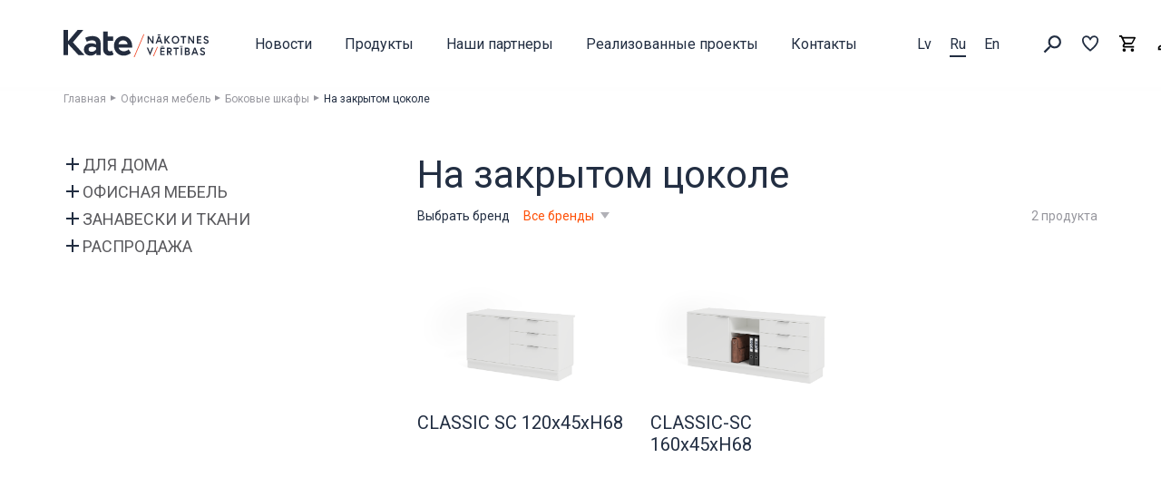

--- FILE ---
content_type: text/html; charset=UTF-8
request_url: https://kate.lv/ru/produkti/ofijsnaja-mebel/bokovie-shkafi/na-zakritom-cokole/
body_size: 97672
content:
<!doctype html>

<html class="no-js" lang="ru-RU">

<head>

    
	<meta charset="utf-8">

			<!-- Google Tag Manager -->
		<script>
			(function(w,d,s,l,i){w[l]=w[l]||[];w[l].push({'gtm.start':
                    new Date().getTime(),event:'gtm.js'});var f=d.getElementsByTagName(s)[0],
                j=d.createElement(s),dl=l!='dataLayer'?'&l='+l:'';j.async=true;j.src=
                'https://www.googletagmanager.com/gtm.js?id='+i+dl;f.parentNode.insertBefore(j,f);
            })(window,document,'script','dataLayer','GTM-NGS445W');
		</script>
		<!-- End Google Tag Manager -->
	
	    <!-- Meta Pixel Code -->
    <script>
        !function(f,b,e,v,n,t,s)
        {if(f.fbq)return;n=f.fbq=function(){n.callMethod?
            n.callMethod.apply(n,arguments):n.queue.push(arguments)};
            if(!f._fbq)f._fbq=n;n.push=n;n.loaded=!0;n.version='2.0';
            n.queue=[];t=b.createElement(e);t.async=!0;
            t.src=v;s=b.getElementsByTagName(e)[0];
            s.parentNode.insertBefore(t,s)}(window, document,'script',
            'https://connect.facebook.net/en_US/fbevents.js');
        fbq('init', '935501358341557');
        fbq('track', 'PageView');
    </script>
    <!-- End Meta Pixel Code -->

	<meta name="google-site-verification" content="ZhKe__fiamlFzXgHIOPLNKxSWSwb7VczCs7uJuDGpH8"/>

	
	<!-- Mobile Meta -->
	<meta name="viewport" content="width=device-width, initial-scale=1.0"/>

	<meta name='robots' content='index, follow, max-image-preview:large, max-snippet:-1, max-video-preview:-1' />
<link rel="alternate" href="https://kate.lv/produkti/birojam/sanu-skapji/uz-slegta-cokola/" hreflang="lv" />
<link rel="alternate" href="https://kate.lv/ru/produkti/ofijsnaja-mebel/bokovie-shkafi/na-zakritom-cokole/" hreflang="ru" />
<link rel="alternate" href="https://kate.lv/en/products/office/side-cabinets/on-plinth/" hreflang="en" />

<!-- Google Tag Manager for WordPress by gtm4wp.com -->
<script data-cfasync="false" data-pagespeed-no-defer>
	var gtm4wp_datalayer_name = "dataLayer";
	var dataLayer = dataLayer || [];
</script>
<!-- End Google Tag Manager for WordPress by gtm4wp.com -->
	<!-- This site is optimized with the Yoast SEO plugin v22.8 - https://yoast.com/wordpress/plugins/seo/ -->
	<title>На закрытом цоколе - Kate</title><link rel="preload" as="style" href="https://fonts.googleapis.com/css?family=EB%20Garamond%7CRoboto%3A400%2C400i%2C700&#038;subset=cyrillic%2Clatin-ext&#038;display=swap" /><link rel="stylesheet" href="https://fonts.googleapis.com/css?family=EB%20Garamond%7CRoboto%3A400%2C400i%2C700&#038;subset=cyrillic%2Clatin-ext&#038;display=swap" media="print" onload="this.media='all'" /><noscript><link rel="stylesheet" href="https://fonts.googleapis.com/css?family=EB%20Garamond%7CRoboto%3A400%2C400i%2C700&#038;subset=cyrillic%2Clatin-ext&#038;display=swap" /></noscript><link rel="preload" as="image" href="https://kate.lv/wp-content/themes/kate/assets/images/dist/kate-map-pin.png" fetchpriority="high">
	<link rel="canonical" href="https://kate.lv/ru/produkti/ofijsnaja-mebel/bokovie-shkafi/na-zakritom-cokole/" />
	<meta property="og:locale" content="ru_RU" />
	<meta property="og:locale:alternate" content="lv_LV" />
	<meta property="og:locale:alternate" content="en_US" />
	<meta property="og:type" content="article" />
	<meta property="og:title" content="На закрытом цоколе - Kate" />
	<meta property="og:url" content="https://kate.lv/ru/produkti/ofijsnaja-mebel/bokovie-shkafi/na-zakritom-cokole/" />
	<meta property="og:site_name" content="Kate" />
	<meta property="og:image" content="https://kate.lv/wp-content/uploads/2018/06/20/kate-logo.png" />
	<meta property="og:image:width" content="256" />
	<meta property="og:image:height" content="256" />
	<meta property="og:image:type" content="image/png" />
	<meta name="twitter:card" content="summary_large_image" />
	<meta name="twitter:site" content="@KATEsalons" />
	<script type="application/ld+json" class="yoast-schema-graph">{"@context":"https://schema.org","@graph":[{"@type":"CollectionPage","@id":"https://kate.lv/ru/produkti/ofijsnaja-mebel/bokovie-shkafi/na-zakritom-cokole/","url":"https://kate.lv/ru/produkti/ofijsnaja-mebel/bokovie-shkafi/na-zakritom-cokole/","name":"На закрытом цоколе - Kate","isPartOf":{"@id":"https://kate.lv/ru/#website"},"inLanguage":"ru-RU"},{"@type":"WebSite","@id":"https://kate.lv/ru/#website","url":"https://kate.lv/ru/","name":"Kate","description":"Kate","publisher":{"@id":"https://kate.lv/ru/#organization"},"potentialAction":[{"@type":"SearchAction","target":{"@type":"EntryPoint","urlTemplate":"https://kate.lv/ru/?s={search_term_string}"},"query-input":"required name=search_term_string"}],"inLanguage":"ru-RU"},{"@type":"Organization","@id":"https://kate.lv/ru/#organization","name":"Kate","url":"https://kate.lv/ru/","logo":{"@type":"ImageObject","inLanguage":"ru-RU","@id":"https://kate.lv/ru/#/schema/logo/image/","url":"https://kate.lv/wp-content/uploads/2018/06/20/kate-logo.png","contentUrl":"https://kate.lv/wp-content/uploads/2018/06/20/kate-logo.png","width":256,"height":256,"caption":"Kate"},"image":{"@id":"https://kate.lv/ru/#/schema/logo/image/"},"sameAs":["https://www.facebook.com/KATESMebeles","https://x.com/KATEsalons","https://www.instagram.com/explore/locations/265682666/kate-mebeles-salons/","https://www.linkedin.com/company/kate-mebeles"]}]}</script>
	<!-- / Yoast SEO plugin. -->


<link rel='dns-prefetch' href='//track.adform.net' />
<link rel='dns-prefetch' href='//fonts.googleapis.com' />
<link href='https://fonts.gstatic.com' crossorigin rel='preconnect' />
<link rel="alternate" type="application/rss+xml" title="Kate &raquo; Лента" href="https://kate.lv/ru/feed/" />
<link rel="alternate" type="application/rss+xml" title="Kate &raquo; Лента элемента На закрытом цоколе таксономии Категория" href="https://kate.lv/ru/produkti/ofijsnaja-mebel/bokovie-shkafi/na-zakritom-cokole/feed/" />
<link rel='stylesheet' id='wp-block-library-css' href='https://kate.lv/wp-includes/css/dist/block-library/style.min.css?ver=60b76594475642cdbd757f609a865042' type='text/css' media='all' />
<style id='safe-svg-svg-icon-style-inline-css' type='text/css'>
.safe-svg-cover{text-align:center}.safe-svg-cover .safe-svg-inside{display:inline-block;max-width:100%}.safe-svg-cover svg{height:100%;max-height:100%;max-width:100%;width:100%}

</style>
<link rel='stylesheet' id='editorskit-frontend-css' href='https://kate.lv/wp-content/plugins/block-options/build/style.build.css?ver=new' type='text/css' media='all' />
<style id='classic-theme-styles-inline-css' type='text/css'>
/*! This file is auto-generated */
.wp-block-button__link{color:#fff;background-color:#32373c;border-radius:9999px;box-shadow:none;text-decoration:none;padding:calc(.667em + 2px) calc(1.333em + 2px);font-size:1.125em}.wp-block-file__button{background:#32373c;color:#fff;text-decoration:none}
</style>
<style id='global-styles-inline-css' type='text/css'>
body{--wp--preset--color--black: #000000;--wp--preset--color--cyan-bluish-gray: #abb8c3;--wp--preset--color--white: #ffffff;--wp--preset--color--pale-pink: #f78da7;--wp--preset--color--vivid-red: #cf2e2e;--wp--preset--color--luminous-vivid-orange: #ff6900;--wp--preset--color--luminous-vivid-amber: #fcb900;--wp--preset--color--light-green-cyan: #7bdcb5;--wp--preset--color--vivid-green-cyan: #00d084;--wp--preset--color--pale-cyan-blue: #8ed1fc;--wp--preset--color--vivid-cyan-blue: #0693e3;--wp--preset--color--vivid-purple: #9b51e0;--wp--preset--gradient--vivid-cyan-blue-to-vivid-purple: linear-gradient(135deg,rgba(6,147,227,1) 0%,rgb(155,81,224) 100%);--wp--preset--gradient--light-green-cyan-to-vivid-green-cyan: linear-gradient(135deg,rgb(122,220,180) 0%,rgb(0,208,130) 100%);--wp--preset--gradient--luminous-vivid-amber-to-luminous-vivid-orange: linear-gradient(135deg,rgba(252,185,0,1) 0%,rgba(255,105,0,1) 100%);--wp--preset--gradient--luminous-vivid-orange-to-vivid-red: linear-gradient(135deg,rgba(255,105,0,1) 0%,rgb(207,46,46) 100%);--wp--preset--gradient--very-light-gray-to-cyan-bluish-gray: linear-gradient(135deg,rgb(238,238,238) 0%,rgb(169,184,195) 100%);--wp--preset--gradient--cool-to-warm-spectrum: linear-gradient(135deg,rgb(74,234,220) 0%,rgb(151,120,209) 20%,rgb(207,42,186) 40%,rgb(238,44,130) 60%,rgb(251,105,98) 80%,rgb(254,248,76) 100%);--wp--preset--gradient--blush-light-purple: linear-gradient(135deg,rgb(255,206,236) 0%,rgb(152,150,240) 100%);--wp--preset--gradient--blush-bordeaux: linear-gradient(135deg,rgb(254,205,165) 0%,rgb(254,45,45) 50%,rgb(107,0,62) 100%);--wp--preset--gradient--luminous-dusk: linear-gradient(135deg,rgb(255,203,112) 0%,rgb(199,81,192) 50%,rgb(65,88,208) 100%);--wp--preset--gradient--pale-ocean: linear-gradient(135deg,rgb(255,245,203) 0%,rgb(182,227,212) 50%,rgb(51,167,181) 100%);--wp--preset--gradient--electric-grass: linear-gradient(135deg,rgb(202,248,128) 0%,rgb(113,206,126) 100%);--wp--preset--gradient--midnight: linear-gradient(135deg,rgb(2,3,129) 0%,rgb(40,116,252) 100%);--wp--preset--font-size--small: 13px;--wp--preset--font-size--medium: 20px;--wp--preset--font-size--large: 36px;--wp--preset--font-size--x-large: 42px;--wp--preset--spacing--20: 0.44rem;--wp--preset--spacing--30: 0.67rem;--wp--preset--spacing--40: 1rem;--wp--preset--spacing--50: 1.5rem;--wp--preset--spacing--60: 2.25rem;--wp--preset--spacing--70: 3.38rem;--wp--preset--spacing--80: 5.06rem;--wp--preset--shadow--natural: 6px 6px 9px rgba(0, 0, 0, 0.2);--wp--preset--shadow--deep: 12px 12px 50px rgba(0, 0, 0, 0.4);--wp--preset--shadow--sharp: 6px 6px 0px rgba(0, 0, 0, 0.2);--wp--preset--shadow--outlined: 6px 6px 0px -3px rgba(255, 255, 255, 1), 6px 6px rgba(0, 0, 0, 1);--wp--preset--shadow--crisp: 6px 6px 0px rgba(0, 0, 0, 1);}:where(.is-layout-flex){gap: 0.5em;}:where(.is-layout-grid){gap: 0.5em;}body .is-layout-flow > .alignleft{float: left;margin-inline-start: 0;margin-inline-end: 2em;}body .is-layout-flow > .alignright{float: right;margin-inline-start: 2em;margin-inline-end: 0;}body .is-layout-flow > .aligncenter{margin-left: auto !important;margin-right: auto !important;}body .is-layout-constrained > .alignleft{float: left;margin-inline-start: 0;margin-inline-end: 2em;}body .is-layout-constrained > .alignright{float: right;margin-inline-start: 2em;margin-inline-end: 0;}body .is-layout-constrained > .aligncenter{margin-left: auto !important;margin-right: auto !important;}body .is-layout-constrained > :where(:not(.alignleft):not(.alignright):not(.alignfull)){max-width: var(--wp--style--global--content-size);margin-left: auto !important;margin-right: auto !important;}body .is-layout-constrained > .alignwide{max-width: var(--wp--style--global--wide-size);}body .is-layout-flex{display: flex;}body .is-layout-flex{flex-wrap: wrap;align-items: center;}body .is-layout-flex > *{margin: 0;}body .is-layout-grid{display: grid;}body .is-layout-grid > *{margin: 0;}:where(.wp-block-columns.is-layout-flex){gap: 2em;}:where(.wp-block-columns.is-layout-grid){gap: 2em;}:where(.wp-block-post-template.is-layout-flex){gap: 1.25em;}:where(.wp-block-post-template.is-layout-grid){gap: 1.25em;}.has-black-color{color: var(--wp--preset--color--black) !important;}.has-cyan-bluish-gray-color{color: var(--wp--preset--color--cyan-bluish-gray) !important;}.has-white-color{color: var(--wp--preset--color--white) !important;}.has-pale-pink-color{color: var(--wp--preset--color--pale-pink) !important;}.has-vivid-red-color{color: var(--wp--preset--color--vivid-red) !important;}.has-luminous-vivid-orange-color{color: var(--wp--preset--color--luminous-vivid-orange) !important;}.has-luminous-vivid-amber-color{color: var(--wp--preset--color--luminous-vivid-amber) !important;}.has-light-green-cyan-color{color: var(--wp--preset--color--light-green-cyan) !important;}.has-vivid-green-cyan-color{color: var(--wp--preset--color--vivid-green-cyan) !important;}.has-pale-cyan-blue-color{color: var(--wp--preset--color--pale-cyan-blue) !important;}.has-vivid-cyan-blue-color{color: var(--wp--preset--color--vivid-cyan-blue) !important;}.has-vivid-purple-color{color: var(--wp--preset--color--vivid-purple) !important;}.has-black-background-color{background-color: var(--wp--preset--color--black) !important;}.has-cyan-bluish-gray-background-color{background-color: var(--wp--preset--color--cyan-bluish-gray) !important;}.has-white-background-color{background-color: var(--wp--preset--color--white) !important;}.has-pale-pink-background-color{background-color: var(--wp--preset--color--pale-pink) !important;}.has-vivid-red-background-color{background-color: var(--wp--preset--color--vivid-red) !important;}.has-luminous-vivid-orange-background-color{background-color: var(--wp--preset--color--luminous-vivid-orange) !important;}.has-luminous-vivid-amber-background-color{background-color: var(--wp--preset--color--luminous-vivid-amber) !important;}.has-light-green-cyan-background-color{background-color: var(--wp--preset--color--light-green-cyan) !important;}.has-vivid-green-cyan-background-color{background-color: var(--wp--preset--color--vivid-green-cyan) !important;}.has-pale-cyan-blue-background-color{background-color: var(--wp--preset--color--pale-cyan-blue) !important;}.has-vivid-cyan-blue-background-color{background-color: var(--wp--preset--color--vivid-cyan-blue) !important;}.has-vivid-purple-background-color{background-color: var(--wp--preset--color--vivid-purple) !important;}.has-black-border-color{border-color: var(--wp--preset--color--black) !important;}.has-cyan-bluish-gray-border-color{border-color: var(--wp--preset--color--cyan-bluish-gray) !important;}.has-white-border-color{border-color: var(--wp--preset--color--white) !important;}.has-pale-pink-border-color{border-color: var(--wp--preset--color--pale-pink) !important;}.has-vivid-red-border-color{border-color: var(--wp--preset--color--vivid-red) !important;}.has-luminous-vivid-orange-border-color{border-color: var(--wp--preset--color--luminous-vivid-orange) !important;}.has-luminous-vivid-amber-border-color{border-color: var(--wp--preset--color--luminous-vivid-amber) !important;}.has-light-green-cyan-border-color{border-color: var(--wp--preset--color--light-green-cyan) !important;}.has-vivid-green-cyan-border-color{border-color: var(--wp--preset--color--vivid-green-cyan) !important;}.has-pale-cyan-blue-border-color{border-color: var(--wp--preset--color--pale-cyan-blue) !important;}.has-vivid-cyan-blue-border-color{border-color: var(--wp--preset--color--vivid-cyan-blue) !important;}.has-vivid-purple-border-color{border-color: var(--wp--preset--color--vivid-purple) !important;}.has-vivid-cyan-blue-to-vivid-purple-gradient-background{background: var(--wp--preset--gradient--vivid-cyan-blue-to-vivid-purple) !important;}.has-light-green-cyan-to-vivid-green-cyan-gradient-background{background: var(--wp--preset--gradient--light-green-cyan-to-vivid-green-cyan) !important;}.has-luminous-vivid-amber-to-luminous-vivid-orange-gradient-background{background: var(--wp--preset--gradient--luminous-vivid-amber-to-luminous-vivid-orange) !important;}.has-luminous-vivid-orange-to-vivid-red-gradient-background{background: var(--wp--preset--gradient--luminous-vivid-orange-to-vivid-red) !important;}.has-very-light-gray-to-cyan-bluish-gray-gradient-background{background: var(--wp--preset--gradient--very-light-gray-to-cyan-bluish-gray) !important;}.has-cool-to-warm-spectrum-gradient-background{background: var(--wp--preset--gradient--cool-to-warm-spectrum) !important;}.has-blush-light-purple-gradient-background{background: var(--wp--preset--gradient--blush-light-purple) !important;}.has-blush-bordeaux-gradient-background{background: var(--wp--preset--gradient--blush-bordeaux) !important;}.has-luminous-dusk-gradient-background{background: var(--wp--preset--gradient--luminous-dusk) !important;}.has-pale-ocean-gradient-background{background: var(--wp--preset--gradient--pale-ocean) !important;}.has-electric-grass-gradient-background{background: var(--wp--preset--gradient--electric-grass) !important;}.has-midnight-gradient-background{background: var(--wp--preset--gradient--midnight) !important;}.has-small-font-size{font-size: var(--wp--preset--font-size--small) !important;}.has-medium-font-size{font-size: var(--wp--preset--font-size--medium) !important;}.has-large-font-size{font-size: var(--wp--preset--font-size--large) !important;}.has-x-large-font-size{font-size: var(--wp--preset--font-size--x-large) !important;}
.wp-block-navigation a:where(:not(.wp-element-button)){color: inherit;}
:where(.wp-block-post-template.is-layout-flex){gap: 1.25em;}:where(.wp-block-post-template.is-layout-grid){gap: 1.25em;}
:where(.wp-block-columns.is-layout-flex){gap: 2em;}:where(.wp-block-columns.is-layout-grid){gap: 2em;}
.wp-block-pullquote{font-size: 1.5em;line-height: 1.6;}
</style>
<link rel='stylesheet' id='foobox-free-min-css' href='https://kate.lv/wp-content/plugins/foobox-image-lightbox/free/css/foobox.free.min.css?ver=2.7.28' type='text/css' media='all' />
<link rel='stylesheet' id='v3d_main_style-css' href='https://kate.lv/wp-content/plugins/verge3d/css/main.css?ver=60b76594475642cdbd757f609a865042' type='text/css' media='all' />
<style id='woocommerce-inline-inline-css' type='text/css'>
.woocommerce form .form-row .required { visibility: visible; }
</style>
<link rel='stylesheet' id='tablepress-default-css' href='https://kate.lv/wp-content/tablepress-combined.min.css?ver=6' type='text/css' media='all' />
<link rel='stylesheet' id='site-css-css' href='https://kate.lv/wp-content/themes/kate/assets/css/style.min.css?ver=1743160660' type='text/css' media='all' />

<script type="text/javascript" src="https://kate.lv/wp-content/themes/kate/assets/js/modernizr-custom.js?ver=60b76594475642cdbd757f609a865042" id="modernizr-js"></script>
<script type="text/javascript" src="https://code.jquery.com/jquery-1.12.4.min.js?ver=1.12.4" id="jquery-js"></script>
<script type="text/javascript" id="v3d_woo_product-js-extra">
/* <![CDATA[ */
var v3d_ajax_object = {"ajax_url":"https:\/\/kate.lv\/wp-admin\/admin-ajax.php","switch_on_update":""};
/* ]]> */
</script>
<script type="text/javascript" src="https://kate.lv/wp-content/plugins/verge3d/js/woo_product.js?ver=60b76594475642cdbd757f609a865042" id="v3d_woo_product-js"></script>
<script type="text/javascript" src="https://kate.lv/wp-content/plugins/woocommerce/assets/js/jquery-blockui/jquery.blockUI.min.js?ver=2.7.0-wc.8.9.3" id="jquery-blockui-js" defer="defer" data-wp-strategy="defer"></script>
<script type="text/javascript" src="https://kate.lv/wp-content/plugins/woocommerce/assets/js/js-cookie/js.cookie.min.js?ver=2.1.4-wc.8.9.3" id="js-cookie-js" defer="defer" data-wp-strategy="defer"></script>
<script type="text/javascript" id="woocommerce-js-extra">
/* <![CDATA[ */
var woocommerce_params = {"ajax_url":"\/wp-admin\/admin-ajax.php","wc_ajax_url":"\/ru\/?wc-ajax=%%endpoint%%"};
/* ]]> */
</script>
<script type="text/javascript" src="https://kate.lv/wp-content/plugins/woocommerce/assets/js/frontend/woocommerce.min.js?ver=8.9.3" id="woocommerce-js" defer="defer" data-wp-strategy="defer"></script>
<script type="text/javascript" id="foobox-free-min-js-before">
/* <![CDATA[ */
/* Run FooBox FREE (v2.7.28) */
var FOOBOX = window.FOOBOX = {
	ready: true,
	disableOthers: false,
	o: {wordpress: { enabled: true }, hideScrollbars:false, countMessage:'image %index of %total', captions: { dataTitle: ["captionTitle","title"], dataDesc: ["captionDesc","description"] }, rel: '', excludes:'.fbx-link,.nofoobox,.nolightbox,a[href*="pinterest.com/pin/create/button/"]', affiliate : { enabled: false }, error: "Could not load the item"},
	selectors: [
		".gallery", ".wp-block-gallery", ".wp-caption", ".wp-block-image", "a:has(img[class*=wp-image-])", ".post a:has(img[class*=wp-image-])", ".foobox"
	],
	pre: function( $ ){
		// Custom JavaScript (Pre)
		
	},
	post: function( $ ){
		// Custom JavaScript (Post)
		
		// Custom Captions Code
		
	},
	custom: function( $ ){
		// Custom Extra JS
		
	}
};
/* ]]> */
</script>
<script type="text/javascript" src="https://kate.lv/wp-content/plugins/foobox-image-lightbox/free/js/foobox.free.min.js?ver=2.7.28" id="foobox-free-min-js"></script>

<!-- Google Tag Manager for WordPress by gtm4wp.com -->
<!-- GTM Container placement set to footer -->
<script data-cfasync="false" data-pagespeed-no-defer type="text/javascript">
	var dataLayer_content = {"pagePostType":"product","pagePostType2":"tax-product","pageCategory":[]};
	dataLayer.push( dataLayer_content );
</script>
<script data-cfasync="false">
(function(w,d,s,l,i){w[l]=w[l]||[];w[l].push({'gtm.start':
new Date().getTime(),event:'gtm.js'});var f=d.getElementsByTagName(s)[0],
j=d.createElement(s),dl=l!='dataLayer'?'&l='+l:'';j.async=true;j.src=
'//www.googletagmanager.com/gtm.js?id='+i+dl;f.parentNode.insertBefore(j,f);
})(window,document,'script','dataLayer','GTM-TCXP6J9');
</script>
<!-- End Google Tag Manager for WordPress by gtm4wp.com -->	<noscript><style>.woocommerce-product-gallery{ opacity: 1 !important; }</style></noscript>
	
	<link rel="apple-touch-icon" sizes="57x57" href="https://kate.lv/wp-content/themes/kate/assets/favicons/apple-icon-57x57.png">
<link rel="apple-touch-icon" sizes="60x60" href="https://kate.lv/wp-content/themes/kate/assets/favicons/apple-icon-60x60.png">
<link rel="apple-touch-icon" sizes="72x72" href="https://kate.lv/wp-content/themes/kate/assets/favicons/apple-icon-72x72.png">
<link rel="apple-touch-icon" sizes="76x76" href="https://kate.lv/wp-content/themes/kate/assets/favicons/apple-icon-76x76.png">
<link rel="apple-touch-icon" sizes="114x114" href="https://kate.lv/wp-content/themes/kate/assets/favicons/apple-icon-114x114.png">
<link rel="apple-touch-icon" sizes="120x120" href="https://kate.lv/wp-content/themes/kate/assets/favicons/apple-icon-120x120.png">
<link rel="apple-touch-icon" sizes="144x144" href="https://kate.lv/wp-content/themes/kate/assets/favicons/apple-icon-144x144.png">
<link rel="apple-touch-icon" sizes="152x152" href="https://kate.lv/wp-content/themes/kate/assets/favicons/apple-icon-152x152.png">
<link rel="apple-touch-icon" sizes="180x180" href="https://kate.lv/wp-content/themes/kate/assets/favicons/apple-icon-180x180.png">
<link rel="icon" type="image/png" sizes="192x192"  href="https://kate.lv/wp-content/themes/kate/assets/favicons/android-icon-192x192.png">
<link rel="icon" type="image/png" sizes="32x32" href="https://kate.lv/wp-content/themes/kate/assets/favicons/favicon-32x32.png">
<link rel="icon" type="image/png" sizes="96x96" href="https://kate.lv/wp-content/themes/kate/assets/favicons/favicon-96x96.png">
<link rel="icon" type="image/png" sizes="16x16" href="https://kate.lv/wp-content/themes/kate/assets/favicons/favicon-16x16.png">
<link rel="manifest" href="https://kate.lv/wp-content/themes/kate/assets/favicons/manifest.json">
<meta name="msapplication-TileColor" content="#ffffff">
<meta name="msapplication-TileImage" content="/ms-icon-144x144.png">
<meta name="theme-color" content="#ffffff">
		<!-- Hotjar Tracking Code for https://www.kate.lv -->
	<script>
		(function(h,o,t,j,a,r){
			h.hj=h.hj||function(){(h.hj.q=h.hj.q||[]).push(arguments)};
			h._hjSettings={hjid:3522728,hjsv:6};
			a=o.getElementsByTagName('head')[0];
			r=o.createElement('script');r.async=1;
			r.src=t+h._hjSettings.hjid+j+h._hjSettings.hjsv;
			a.appendChild(r);
		})(window,document,'https://static.hotjar.com/c/hotjar-','.js?sv=');
	</script>
</head>

<body class="archive tax-product_cat term-na-zakritom-cokole term-26917 pagename-katalogs theme-kate woocommerce woocommerce-page woocommerce-no-js">

<!-- Adform Tracking Code BEGIN -->

<script type="text/javascript">

    window._adftrack = Array.isArray(window._adftrack) ? window._adftrack : (window._adftrack ? [window._adftrack] : []);

    window._adftrack.push({

        pm: 1707631

    });

    (function () {
        var s = document.createElement('script');
        s.type = 'text/javascript';
        s.async = true;
        s.src = 'https://track.adform.net/serving/scripts/trackpoint/async/';
        var x = document.getElementsByTagName('script')[0];
        x.parentNode.insertBefore(s, x);
    })();


</script>

<noscript>

	<p style="margin:0;padding:0;border:0;">

		<img src="https://track.adform.net/Serving/TrackPoint/?pm=1707631" width="1" height="1" alt=""/>

	</p>

</noscript>

<!-- Adform Tracking Code END -->	<!-- Google Tag Manager (noscript) -->
	<noscript><iframe src="https://www.googletagmanager.com/ns.html?id=GTM-NGS445W" height="0" width="0" style="display:none;visibility:hidden"></iframe></noscript>
	<!-- End Google Tag Manager (noscript) -->
	    <noscript><img height="1" width="1" style="display:none"
                   src="https://www.facebook.com/tr?id=935501358341557&ev=PageView&noscript=1"
        /></noscript>

<div id="perspective" class="perspective effect-moveleft">

	<div class="container">

		<div class="wrapper"><!-- wrapper needed for scroll -->

			<header class="header">
				<div class="top-bar">
	<div class="row">
		<div class="column" style="position: relative;">
			<div class="row">

				<div class="logo small-4 large-2 column">
					<a href="https://kate.lv/ru/">
													<img src="https://kate.lv/wp-content/themes/kate/assets/images/dist/kate-logo-2024.svg" alt="Kate logo" height="33" width="91"/>
												</a>
				</div>

				<div class="header-nav show-for-large large-10 column">

					<ul id="main-nav" class=""><li id="menu-item-89056" class="menu-item menu-item-type-post_type menu-item-object-page menu-item-89056 menu-item-novosti"><a href="https://kate.lv/ru/novosti/">Новости</a></li>
<li id="menu-item-95489" class="menu-item--catalog catalogue-menu-item menu-item menu-item-type-post_type menu-item-object-page menu-item-has-children menu-item-has-megamenu menu-item-95489 menu-item-produkti"><a href="https://kate.lv/ru/produkti/">Продукты</a>
<ul class="sub-menu">
	<li id="menu-item-107370" class="menu-item menu-item-has-children menu-item-107370 menu-item-classic-sc-120x45xh68"><a href="#">Для дома</a>
	<ul class="sub-menu">
		<li id="menu-item-107380" class="menu-item menu-item--children-last-level menu-item-has-children menu-item-107380 menu-item-classic-sc-120x45xh68"><a href="#">Детская мебель</a>
		<ul class="sub-menu">
			<li id="menu-item-107390" class="menu-item menu-item-107390 menu-item-classic-sc-120x45xh68"><a href="https://kate.lv/ru/produkti/dlja-doma/detskaja-mebel/2-h-etazhnie-krovatij/">2-х этажные кровати</a></li>
			<li id="menu-item-107391" class="menu-item menu-item-107391 menu-item-classic-sc-120x45xh68"><a href="https://kate.lv/ru/produkti/dlja-doma/detskaja-mebel/kresla-dlja-otdiha-dlja-doma/">Кресла для отдыха</a></li>
			<li id="menu-item-107392" class="menu-item menu-item-107392 menu-item-classic-sc-120x45xh68"><a href="https://kate.lv/ru/produkti/dlja-doma/detskaja-mebel/dijvani-krovatij/">Диваны-кровати</a></li>
			<li id="menu-item-107393" class="menu-item menu-item-107393 menu-item-classic-sc-120x45xh68"><a href="https://kate.lv/ru/produkti/dlja-doma/detskaja-mebel/knijzhnie-polkij/">Книжные полки</a></li>
			<li id="menu-item-107394" class="menu-item menu-item-107394 menu-item-classic-sc-120x45xh68"><a href="https://kate.lv/ru/produkti/dlja-doma/detskaja-mebel/krovat-s-jashtijkamij/">Кровать с ящиками</a></li>
			<li id="menu-item-107395" class="menu-item menu-item-107395 menu-item-classic-sc-120x45xh68"><a href="https://kate.lv/ru/produkti/dlja-doma/detskaja-mebel/podemnie-krovatij/">Подъемные кровати</a></li>
			<li id="menu-item-107396" class="menu-item menu-item-107396 menu-item-classic-sc-120x45xh68"><a href="https://kate.lv/ru/produkti/dlja-doma/detskaja-mebel/pufi-dlja-detskaja/">Пуфы</a></li>
			<li id="menu-item-107397" class="menu-item menu-item-107397 menu-item-classic-sc-120x45xh68"><a href="https://kate.lv/ru/produkti/dlja-doma/detskaja-mebel/pijsmennie-stoli-dlja-doma/">Письменные столы</a></li>
			<li id="menu-item-107398" class="menu-item menu-item-107398 menu-item-classic-sc-120x45xh68"><a href="https://kate.lv/ru/produkti/dlja-doma/detskaja-mebel/">Все детская мебель</a></li>
		</ul>
</li>
		<li id="menu-item-107381" class="menu-item menu-item--children-last-level menu-item-has-children menu-item-107381 menu-item-classic-sc-120x45xh68"><a href="#">Диваны</a>
		<ul class="sub-menu">
			<li id="menu-item-107408" class="menu-item menu-item-107408 menu-item-classic-sc-120x45xh68"><a href="https://kate.lv/ru/produkti/dlja-doma/dijvani/2-mestnie-dijvani/">2-местные диваны</a></li>
			<li id="menu-item-107409" class="menu-item menu-item-107409 menu-item-classic-sc-120x45xh68"><a href="https://kate.lv/ru/produkti/dlja-doma/dijvani/3-mestnie-dijvani/">3-местные диваны</a></li>
			<li id="menu-item-107410" class="menu-item menu-item-107410 menu-item-classic-sc-120x45xh68"><a href="https://kate.lv/ru/produkti/dlja-doma/dijvani/kozhanie-dijvani/">Кожаные диваны</a></li>
			<li id="menu-item-107411" class="menu-item menu-item-107411 menu-item-classic-sc-120x45xh68"><a href="https://kate.lv/ru/produkti/dlja-doma/dijvani/kresla-dlja-otdiha-divani/">Кресла для отдыха</a></li>
			<li id="menu-item-107412" class="menu-item menu-item-107412 menu-item-classic-sc-120x45xh68"><a href="https://kate.lv/ru/produkti/dlja-doma/dijvani/dijvani-ijz-tkanij/">Диваны из ткани</a></li>
			<li id="menu-item-107413" class="menu-item menu-item-107413 menu-item-classic-sc-120x45xh68"><a href="https://kate.lv/ru/produkti/dlja-doma/dijvani/kushetkij/">Кушетки</a></li>
			<li id="menu-item-107414" class="menu-item menu-item-107414 menu-item-classic-sc-120x45xh68"><a href="https://kate.lv/ru/produkti/dlja-doma/dijvani/dijvani-s-elektromehanijzmom/">Диваны с электромеханизмом</a></li>
			<li id="menu-item-107415" class="menu-item menu-item-107415 menu-item-classic-sc-120x45xh68"><a href="https://kate.lv/ru/produkti/dlja-doma/dijvani/vidvijzhnoj-dijvan-krovat/">Выдвижной диван / кровать</a></li>
			<li id="menu-item-107416" class="menu-item menu-item-107416 menu-item-classic-sc-120x45xh68"><a href="https://kate.lv/ru/produkti/dlja-doma/dijvani/raskladnoj-dijvan-krovat/">Раскладной диван / кровать</a></li>
			<li id="menu-item-107417" class="menu-item menu-item-107417 menu-item-classic-sc-120x45xh68"><a href="https://kate.lv/ru/produkti/dlja-doma/dijvani/dijzajnerskije-kresla-dlja-otdiha/">Дизайнерские кресла для отдыха</a></li>
			<li id="menu-item-107418" class="menu-item menu-item-107418 menu-item-classic-sc-120x45xh68"><a href="https://kate.lv/ru/produkti/dlja-doma/dijvani/dijzajnerskije-dijvani/">Дизайнерские диваны</a></li>
			<li id="menu-item-107419" class="menu-item menu-item-107419 menu-item-classic-sc-120x45xh68"><a href="https://kate.lv/ru/produkti/dlja-doma/dijvani/podrostkovie-dijvani/">Подростковые диваны</a></li>
			<li id="menu-item-107420" class="menu-item menu-item-107420 menu-item-classic-sc-120x45xh68"><a href="https://kate.lv/ru/produkti/dlja-doma/dijvani/kresla-vidvijzhnie-krovatij/">Кресла &#8212; выдвижные кровати</a></li>
			<li id="menu-item-107421" class="menu-item menu-item-107421 menu-item-classic-sc-120x45xh68"><a href="https://kate.lv/ru/produkti/dlja-doma/dijvani/pufi-dlja-doma/">Пуфы</a></li>
			<li id="menu-item-107422" class="menu-item menu-item-107422 menu-item-classic-sc-120x45xh68"><a href="https://kate.lv/ru/produkti/dlja-doma/dijvani/pufi-vidvijzhnie-krovatij/">Пуфы &#8212; выдвижные кровати</a></li>
			<li id="menu-item-107423" class="menu-item menu-item-107423 menu-item-classic-sc-120x45xh68"><a href="https://kate.lv/ru/produkti/dlja-doma/dijvani/uglovie-dijvani/">Угловые диваны</a></li>
			<li id="menu-item-107424" class="menu-item menu-item-107424 menu-item-classic-sc-120x45xh68"><a href="https://kate.lv/ru/produkti/dlja-doma/dijvani/">Все диваны</a></li>
		</ul>
</li>
		<li id="menu-item-107382" class="menu-item menu-item--children-last-level menu-item-has-children menu-item-107382 menu-item-classic-sc-120x45xh68"><a href="#">Шкафы и гардеробы</a>
		<ul class="sub-menu">
			<li id="menu-item-107434" class="menu-item menu-item-107434 menu-item-classic-sc-120x45xh68"><a href="https://kate.lv/ru/produkti/dlja-doma/shkafi-garderobi/shkafi-s-razdvijzhnimij-dverjamij/">Шкафы с раздвижными дверями</a></li>
			<li id="menu-item-107435" class="menu-item menu-item-107435 menu-item-classic-sc-120x45xh68"><a href="https://kate.lv/ru/produkti/dlja-doma/shkafi-garderobi/shkafi-s-raspashnimij-dverjamij/">Шкафы с распашными дверями</a></li>
			<li id="menu-item-107436" class="menu-item menu-item-107436 menu-item-classic-sc-120x45xh68"><a href="https://kate.lv/ru/produkti/dlja-doma/shkafi-garderobi/walk-in-garderobnie/">Walk-in гардеробные</a></li>
			<li id="menu-item-107437" class="menu-item menu-item-107437 menu-item-classic-sc-120x45xh68"><a href="https://kate.lv/ru/produkti/dlja-doma/shkafi-garderobi/">Все шкафы и гардеробы</a></li>
		</ul>
</li>
		<li id="menu-item-107383" class="menu-item menu-item-has-children menu-item-107383 menu-item-classic-sc-120x45xh68"><a href="#">Столы</a>
		<ul class="sub-menu">
			<li id="menu-item-107447" class="menu-item menu-item--children-last-level menu-item-has-children menu-item-107447 menu-item-classic-sc-120x45xh68"><a href="#">Обеденные столы</a>
			<ul class="sub-menu">
				<li id="menu-item-107457" class="menu-item menu-item-107457 menu-item-classic-sc-120x45xh68"><a href="https://kate.lv/ru/produkti/dlja-doma/stoli/obedennie-stoli/kruglie/">Круглые обеденные столы</a></li>
				<li id="menu-item-107458" class="menu-item menu-item-107458 menu-item-classic-sc-120x45xh68"><a href="https://kate.lv/ru/produkti/dlja-doma/stoli/obedennie-stoli/vidvijzhnie/">Выдвижные обеденные столы</a></li>
				<li id="menu-item-107459" class="menu-item menu-item-107459 menu-item-classic-sc-120x45xh68"><a href="https://kate.lv/ru/produkti/dlja-doma/stoli/obedennie-stoli/prjamougolnie/">Прямоугольные обеденные столы</a></li>
				<li id="menu-item-107460" class="menu-item menu-item-107460 menu-item-classic-sc-120x45xh68"><a href="https://kate.lv/ru/produkti/dlja-doma/stoli/obedennie-stoli/">Все</a></li>
			</ul>
</li>
			<li id="menu-item-107448" class="menu-item menu-item-107448 menu-item-classic-sc-120x45xh68"><a href="https://kate.lv/ru/produkti/dlja-doma/stoli/malenkije-stolijkij/">Маленькие столики</a></li>
			<li id="menu-item-107449" class="menu-item menu-item-107449 menu-item-classic-sc-120x45xh68"><a href="https://kate.lv/ru/produkti/dlja-doma/stoli/pijsmennie-stoli/">Письменные столы</a></li>
			<li id="menu-item-107450" class="menu-item menu-item-107450 menu-item-classic-sc-120x45xh68"><a href="https://kate.lv/ru/produkti/dlja-doma/stoli/zhurnalnie-stolijkij/">Журнальные столики</a></li>
			<li id="menu-item-107451" class="menu-item menu-item-107451 menu-item-classic-sc-120x45xh68"><a href="https://kate.lv/ru/produkti/dlja-doma/stoli/">Все столы</a></li>
		</ul>
</li>
		<li id="menu-item-107384" class="menu-item menu-item--children-last-level menu-item-has-children menu-item-107384 menu-item-classic-sc-120x45xh68"><a href="#">Кровати</a>
		<ul class="sub-menu">
			<li id="menu-item-107470" class="menu-item menu-item-107470 menu-item-classic-sc-120x45xh68"><a href="https://kate.lv/ru/produkti/dlja-doma/krovatij/pruzhijnnie-matrasi/">Пружинные матрасы</a></li>
			<li id="menu-item-107471" class="menu-item menu-item-107471 menu-item-classic-sc-120x45xh68"><a href="https://kate.lv/ru/produkti/dlja-doma/krovatij/banketkij/">Банкетки</a></li>
			<li id="menu-item-107472" class="menu-item menu-item-107472 menu-item-classic-sc-120x45xh68"><a href="https://kate.lv/ru/produkti/dlja-doma/krovatij/krovatij-s-jashtijkom/">Кровати с ящиком</a></li>
			<li id="menu-item-107473" class="menu-item menu-item-107473 menu-item-classic-sc-120x45xh68"><a href="https://kate.lv/ru/produkti/dlja-doma/krovatij/krovatij-so-stenovoj-panelyu/">Кровати со стеновой панелью</a></li>
			<li id="menu-item-107474" class="menu-item menu-item-107474 menu-item-classic-sc-120x45xh68"><a href="https://kate.lv/ru/produkti/dlja-doma/krovatij/krovatij-bez-ijzgolovja/">Кровати без изголовья</a></li>
			<li id="menu-item-107475" class="menu-item menu-item-107475 menu-item-classic-sc-120x45xh68"><a href="https://kate.lv/ru/produkti/dlja-doma/krovatij/krovatij-bez-jashtijka/">Кровати без ящика</a></li>
			<li id="menu-item-107476" class="menu-item menu-item-107476 menu-item-classic-sc-120x45xh68"><a href="https://kate.lv/ru/produkti/dlja-doma/krovatij/krovatij-na-nozhkah/">Кровати на ножках</a></li>
			<li id="menu-item-107477" class="menu-item menu-item-107477 menu-item-classic-sc-120x45xh68"><a href="https://kate.lv/ru/produkti/dlja-doma/krovatij/podrostkovie-krovatij/">Подростковые кровати</a></li>
			<li id="menu-item-107478" class="menu-item menu-item-107478 menu-item-classic-sc-120x45xh68"><a href="https://kate.lv/ru/produkti/dlja-doma/krovatij/komodi/">Комоды</a></li>
			<li id="menu-item-107479" class="menu-item menu-item-107479 menu-item-classic-sc-120x45xh68"><a href="https://kate.lv/ru/produkti/dlja-doma/krovatij/nochnie-tumbochkij-stolijkij/">Ночные тумбочки / столики</a></li>
			<li id="menu-item-107480" class="menu-item menu-item-107480 menu-item-classic-sc-120x45xh68"><a href="https://kate.lv/ru/produkti/dlja-doma/krovatij/pennie-matrasi/">Пенные матрасы</a></li>
			<li id="menu-item-107481" class="menu-item menu-item-107481 menu-item-classic-sc-120x45xh68"><a href="https://kate.lv/ru/produkti/dlja-doma/krovatij/">Вся мебель для спальни</a></li>
		</ul>
</li>
		<li id="menu-item-107385" class="menu-item menu-item--children-last-level menu-item-has-children menu-item-107385 menu-item-classic-sc-120x45xh68"><a href="#">Корпусная мебель</a>
		<ul class="sub-menu">
			<li id="menu-item-107491" class="menu-item menu-item-107491 menu-item-classic-sc-120x45xh68"><a href="https://kate.lv/ru/produkt/bordeaux-2/">Консоли</a></li>
			<li id="menu-item-107492" class="menu-item menu-item-107492 menu-item-classic-sc-120x45xh68"><a href="https://kate.lv/ru/produkti/dlja-doma/korpusnaja-mebel/komodi-dlja-doma/">Комоды</a></li>
			<li id="menu-item-107493" class="menu-item menu-item-107493 menu-item-classic-sc-120x45xh68"><a href="https://kate.lv/ru/produkti/dlja-doma/korpusnaja-mebel/polkij/">Полки</a></li>
			<li id="menu-item-107494" class="menu-item menu-item-107494 menu-item-classic-sc-120x45xh68"><a href="https://kate.lv/ru/produkti/dlja-doma/korpusnaja-mebel/nastennie-polkij-sekcijij/">Настенные полки и секции</a></li>
			<li id="menu-item-107495" class="menu-item menu-item-107495 menu-item-classic-sc-120x45xh68"><a href="https://kate.lv/ru/produkti/dlja-doma/korpusnaja-mebel/mebel-dlja-televijzora/">Мебель для телевизора</a></li>
			<li id="menu-item-107496" class="menu-item menu-item-107496 menu-item-classic-sc-120x45xh68"><a href="https://kate.lv/ru/produkt/lund/">Витрины</a></li>
			<li id="menu-item-107497" class="menu-item menu-item-107497 menu-item-classic-sc-120x45xh68"><a href="https://kate.lv/ru/produkti/dlja-doma/korpusnaja-mebel/">Вся корпусная мебель</a></li>
		</ul>
</li>
		<li id="menu-item-107386" class="menu-item menu-item--children-last-level menu-item-has-children menu-item-107386 menu-item-classic-sc-120x45xh68"><a href="#">Стулья</a>
		<ul class="sub-menu">
			<li id="menu-item-107507" class="menu-item menu-item-107507 menu-item-classic-sc-120x45xh68"><a href="https://kate.lv/ru/produkti/dlja-doma/stulja/kresla-dlja-otdiha/">Кресла для отдыха</a></li>
			<li id="menu-item-107508" class="menu-item menu-item-107508 menu-item-classic-sc-120x45xh68"><a href="https://kate.lv/ru/produkti/dlja-doma/stulja/derevjannie-stulja/">Деревянные стулья</a></li>
			<li id="menu-item-107509" class="menu-item menu-item-107509 menu-item-classic-sc-120x45xh68"><a href="https://kate.lv/ru/produkti/dlja-doma/stulja/stulja-dlja-domashnego-ofijsa-na-kolesijkah/">Стулья для домашнего офиса на колесиках</a></li>
			<li id="menu-item-107510" class="menu-item menu-item-107510 menu-item-classic-sc-120x45xh68"><a href="https://kate.lv/ru/produkti/dlja-doma/stulja/plastijkovie-stulja/">Пластиковые стулья</a></li>
			<li id="menu-item-107511" class="menu-item menu-item-107511 menu-item-classic-sc-120x45xh68"><a href="https://kate.lv/ru/produkti/dlja-doma/stulja/mjagkije-stulja/">Мягкие стулья</a></li>
			<li id="menu-item-107512" class="menu-item menu-item-107512 menu-item-classic-sc-120x45xh68"><a href="https://kate.lv/ru/produkti/dlja-doma/stulja/pufi-stulja/">Пуфы</a></li>
			<li id="menu-item-107513" class="menu-item menu-item-107513 menu-item-classic-sc-120x45xh68"><a href="https://kate.lv/ru/produkt/traveler/">Складные стулья</a></li>
			<li id="menu-item-107514" class="menu-item menu-item-107514 menu-item-classic-sc-120x45xh68"><a href="https://kate.lv/ru/produkti/dlja-doma/stulja/skamejkij/">Скамейки</a></li>
			<li id="menu-item-107515" class="menu-item menu-item-107515 menu-item-classic-sc-120x45xh68"><a href="https://kate.lv/ru/produkt/parc/">Кресла-качалки</a></li>
			<li id="menu-item-107516" class="menu-item menu-item-107516 menu-item-classic-sc-120x45xh68"><a href="https://kate.lv/ru/produkti/dlja-doma/stulja/barnie-stulja/">Барные стуля</a></li>
			<li id="menu-item-107517" class="menu-item menu-item-107517 menu-item-classic-sc-120x45xh68"><a href="https://kate.lv/ru/produkti/dlja-doma/stulja/">Все стулья</a></li>
		</ul>
</li>
		<li id="menu-item-107387" class="menu-item menu-item--children-last-level menu-item-has-children menu-item-107387 menu-item-classic-sc-120x45xh68"><a href="#">Малая мебель, аксессуары</a>
		<ul class="sub-menu">
			<li id="menu-item-107527" class="menu-item menu-item-107527 menu-item-classic-sc-120x45xh68"><a href="https://kate.lv/ru/produkti/dlja-doma/malaja-mebel-aksessuari/shkafi-dlja-obuvij/">Шкафы для обуви</a></li>
			<li id="menu-item-107528" class="menu-item menu-item-107528 menu-item-classic-sc-120x45xh68"><a href="https://kate.lv/ru/produkti/dlja-doma/malaja-mebel-aksessuari/razlijchnie-dekori-ijnterera/">Различные декоры интерьера</a></li>
			<li id="menu-item-107529" class="menu-item menu-item-107529 menu-item-classic-sc-120x45xh68"><a href="https://kate.lv/ru/produkt/hay/">Вешалки для одежды</a></li>
			<li id="menu-item-107530" class="menu-item menu-item-107530 menu-item-classic-sc-120x45xh68"><a href="https://kate.lv/ru/produkti/dlja-doma/malaja-mebel-aksessuari/nastolnie-lampi/">Настольные лампы</a></li>
			<li id="menu-item-107531" class="menu-item menu-item-107531 menu-item-classic-sc-120x45xh68"><a href="https://kate.lv/ru/produkti/dlja-doma/malaja-mebel-aksessuari/stolijkij/">Столики</a></li>
			<li id="menu-item-107532" class="menu-item menu-item-107532 menu-item-classic-sc-120x45xh68"><a href="https://kate.lv/ru/produkt/pine/">Люстры</a></li>
			<li id="menu-item-107533" class="menu-item menu-item-107533 menu-item-classic-sc-120x45xh68"><a href="https://kate.lv/ru/produkti/dlja-doma/malaja-mebel-aksessuari/podstavkij-dlja-zontov/">Подставки для зонтов</a></li>
			<li id="menu-item-107534" class="menu-item menu-item-107534 menu-item-classic-sc-120x45xh68"><a href="https://kate.lv/ru/produkti/dlja-doma/malaja-mebel-aksessuari/polkij-dlja-doma/">Полки</a></li>
			<li id="menu-item-107535" class="menu-item menu-item-107535 menu-item-classic-sc-120x45xh68"><a href="https://kate.lv/ru/produkti/dlja-doma/malaja-mebel-aksessuari/servijrovochnie-telezhkij/">Сервировочные тележки</a></li>
			<li id="menu-item-107536" class="menu-item menu-item-107536 menu-item-classic-sc-120x45xh68"><a href="https://kate.lv/ru/produkti/dlja-doma/malaja-mebel-aksessuari/nastennie-svetijlnijkij/">Настенные светильники</a></li>
			<li id="menu-item-107537" class="menu-item menu-item-107537 menu-item-classic-sc-120x45xh68"><a href="https://kate.lv/ru/produkti/dlja-doma/malaja-mebel-aksessuari/skamejkij-dlja-doma/">Скамейки</a></li>
			<li id="menu-item-107538" class="menu-item menu-item-107538 menu-item-classic-sc-120x45xh68"><a href="https://kate.lv/ru/produkti/dlja-doma/malaja-mebel-aksessuari/zerkala/">Зеркала</a></li>
			<li id="menu-item-107539" class="menu-item menu-item-107539 menu-item-classic-sc-120x45xh68"><a href="https://kate.lv/ru/produkti/dlja-doma/malaja-mebel-aksessuari/lampochkij/">Лампочки</a></li>
			<li id="menu-item-107540" class="menu-item menu-item-107540 menu-item-classic-sc-120x45xh68"><a href="https://kate.lv/ru/produkti/dlja-doma/malaja-mebel-aksessuari/torsheri/">Торшеры</a></li>
			<li id="menu-item-107541" class="menu-item menu-item-107541 menu-item-classic-sc-120x45xh68"><a href="https://kate.lv/ru/produkti/dlja-doma/malaja-mebel-aksessuari/svetijlnijkij/">Светильники</a></li>
			<li id="menu-item-107542" class="menu-item menu-item-107542 menu-item-classic-sc-120x45xh68"><a href="https://kate.lv/ru/produkti/dlja-doma/malaja-mebel-aksessuari/kovri/">Ковры</a></li>
			<li id="menu-item-107543" class="menu-item menu-item-107543 menu-item-classic-sc-120x45xh68"><a href="https://kate.lv/ru/produkti/dlja-doma/malaja-mebel-aksessuari/">Вся малая мебель, аксессуары</a></li>
		</ul>
</li>
		<li id="menu-item-107388" class="menu-item menu-item--children-last-level menu-item-has-children menu-item-107388 menu-item-classic-sc-120x45xh68"><a href="#">Террасная мебель</a>
		<ul class="sub-menu">
			<li id="menu-item-107553" class="menu-item menu-item-107553 menu-item-classic-sc-120x45xh68"><a href="https://kate.lv/ru/produkti/dlja-doma/terrasnaja-mebel/aksessuari/">Аксессуары</a></li>
			<li id="menu-item-107554" class="menu-item menu-item-107554 menu-item-classic-sc-120x45xh68"><a href="https://kate.lv/ru/produkti/dlja-doma/terrasnaja-mebel/terrasnaja-kresla-dlja-otdiha/">Кресла для отдыха</a></li>
			<li id="menu-item-107555" class="menu-item menu-item-107555 menu-item-classic-sc-120x45xh68"><a href="https://kate.lv/ru/produkti/dlja-doma/terrasnaja-mebel/barnie-stoli-terrasnaja-mebelj/">Барные столы</a></li>
			<li id="menu-item-107556" class="menu-item menu-item-107556 menu-item-classic-sc-120x45xh68"><a href="https://kate.lv/ru/produkti/dlja-doma/terrasnaja-mebel/barnie-stulja-terrasnaja-mebelj/">Барные стулья</a></li>
			<li id="menu-item-107557" class="menu-item menu-item-107557 menu-item-classic-sc-120x45xh68"><a href="https://kate.lv/ru/produkti/dlja-doma/terrasnaja-mebel/terrasnaja-dijvani/">Диваны</a></li>
			<li id="menu-item-107558" class="menu-item menu-item-107558 menu-item-classic-sc-120x45xh68"><a href="https://kate.lv/ru/produkti/dlja-doma/terrasnaja-mebel/stoli-dlja-doma/">Столы</a></li>
			<li id="menu-item-107559" class="menu-item menu-item-107559 menu-item-classic-sc-120x45xh68"><a href="https://kate.lv/ru/produkti/dlja-doma/terrasnaja-mebel/kofejnie-stolijkij/">Кофейные столики</a></li>
			<li id="menu-item-107560" class="menu-item menu-item-107560 menu-item-classic-sc-120x45xh68"><a href="https://kate.lv/ru/produkti/dlja-doma/terrasnaja-mebel/stuljaskamejkij/">Стулья/скамейки</a></li>
			<li id="menu-item-107561" class="menu-item menu-item-107561 menu-item-classic-sc-120x45xh68"><a href="https://kate.lv/ru/produkti/dlja-doma/terrasnaja-mebel/terrasnaja-polkij/">Полки</a></li>
			<li id="menu-item-107562" class="menu-item menu-item-107562 menu-item-classic-sc-120x45xh68"><a href="https://kate.lv/ru/produkti/dlja-doma/terrasnaja-mebel/pufiskamejkij/">Пуфы/скамейки</a></li>
			<li id="menu-item-107563" class="menu-item menu-item-107563 menu-item-classic-sc-120x45xh68"><a href="https://kate.lv/ru/produkt/traveler/">Складные стулья</a></li>
			<li id="menu-item-107564" class="menu-item menu-item-107564 menu-item-classic-sc-120x45xh68"><a href="https://kate.lv/ru/produkti/dlja-doma/terrasnaja-mebel/zonti-ot-solnca/">Зонты от солнца</a></li>
			<li id="menu-item-107565" class="menu-item menu-item-107565 menu-item-classic-sc-120x45xh68"><a href="https://kate.lv/ru/produkti/dlja-doma/terrasnaja-mebel/kuhnij/">Кухни</a></li>
			<li id="menu-item-107566" class="menu-item menu-item-107566 menu-item-classic-sc-120x45xh68"><a href="https://kate.lv/ru/produkti/dlja-doma/terrasnaja-mebel/kresla-shezlongij/">Кресла / шезлонги</a></li>
			<li id="menu-item-107567" class="menu-item menu-item-107567 menu-item-classic-sc-120x45xh68"><a href="https://kate.lv/ru/produkti/dlja-doma/terrasnaja-mebel/">Вся террасная мебель</a></li>
		</ul>
</li>
		<li id="menu-item-107389" class="menu-item menu-item-107389 menu-item-classic-sc-120x45xh68"><a href="https://kate.lv/ru/produkti/dlja-doma/%d0%bc%d0%b5%d0%b1%d0%b5%d0%bb%d1%8c-%d0%b4%d0%bb%d1%8f-%d0%b2%d0%b0%d0%bd%d0%bd%d0%be%d0%b9/">Мебель для ванной</a></li>
	</ul>
</li>
	<li id="menu-item-107371" class="menu-item menu-item--children-last-level menu-item-has-children menu-item-107371 menu-item-classic-sc-120x45xh68"><a href="#">Офисная мебель</a>
	<ul class="sub-menu">
		<li id="menu-item-107577" class="menu-item menu-item-107577 menu-item-classic-sc-120x45xh68"><a href="https://kate.lv/ru/produkti/ofijsnaja-mebel/rabochije-kresla/">Рабочие кресла</a></li>
		<li id="menu-item-107578" class="menu-item menu-item-107578 menu-item-classic-sc-120x45xh68"><a href="https://kate.lv/ru/produkti/ofijsnaja-mebel/ofijsnaja-stoli/">Столы</a></li>
		<li id="menu-item-107579" class="menu-item menu-item-107579 menu-item-classic-sc-120x45xh68"><a href="https://kate.lv/ru/produkti/ofijsnaja-mebel/kabijna-tijsheni/">Kабина тишены</a></li>
		<li id="menu-item-107580" class="menu-item menu-item-107580 menu-item-classic-sc-120x45xh68"><a href="https://kate.lv/ru/produkti/ofijsnaja-mebel/kresla-dlja-posetijtelej-konferencijj/">Кресла для посетителей/ конференций</a></li>
		<li id="menu-item-107581" class="menu-item menu-item-107581 menu-item-classic-sc-120x45xh68"><a href="https://kate.lv/ru/produkti/ofijsnaja-mebel/mebel-dlja-otdiha/">Мебель для отдыха</a></li>
		<li id="menu-item-107582" class="menu-item menu-item-107582 menu-item-classic-sc-120x45xh68"><a href="https://kate.lv/ru/produkti/ofijsnaja-mebel/stoli-sijstemi-dlja-konferencijij/">Столы и системы для конференции</a></li>
		<li id="menu-item-107583" class="menu-item menu-item-107583 menu-item-classic-sc-120x45xh68"><a href="https://kate.lv/ru/produkti/ofijsnaja-mebel/shkafi-ij-polkij/">Шкафы и полки</a></li>
		<li id="menu-item-107584" class="menu-item menu-item-107584 menu-item-classic-sc-120x45xh68"><a href="https://kate.lv/ru/produkti/ofijsnaja-mebel/blokij-jashtijkov/">Блоки ящиков</a></li>
		<li id="menu-item-107585" class="menu-item menu-item-107585 menu-item-classic-sc-120x45xh68"><a href="https://kate.lv/ru/produkti/ofijsnaja-mebel/bokovie-shkafi/">Боковые шкафы</a></li>
		<li id="menu-item-107586" class="menu-item menu-item-107586 menu-item-classic-sc-120x45xh68"><a href="https://kate.lv/ru/produkti/ofijsnaja-mebel/akustijka-peregorodkij/">Aкустика / перегородки</a></li>
		<li id="menu-item-107587" class="menu-item menu-item-107587 menu-item-classic-sc-120x45xh68"><a href="https://kate.lv/ru/produkt/viesis/">Мебель для приёмных</a></li>
		<li id="menu-item-107588" class="menu-item menu-item-107588 menu-item-classic-sc-120x45xh68"><a href="https://kate.lv/ru/produkt/ofijsnie-kuhnij/">Офисные кухни</a></li>
		<li id="menu-item-107589" class="menu-item menu-item-107589 menu-item-classic-sc-120x45xh68"><a href="https://kate.lv/ru/produkti/ofijsnaja-mebel/aksessuari-dlja-ofijsa/">Аксессуары для офиса</a></li>
		<li id="menu-item-107590" class="menu-item menu-item-107590 menu-item-classic-sc-120x45xh68"><a href="https://kate.lv/ru/produkti/ofijsnaja-mebel/zhurnalnie-stolijkij-veshalkij/">Журнальные столики и вешалки</a></li>
		<li id="menu-item-107591" class="menu-item menu-item-107591 menu-item-classic-sc-120x45xh68"><a href="https://kate.lv/ru/produkti/ofijsnaja-mebel/shtori-reshenijja-dlja-ofijsov-publijchnih-pomeshtenijj/">Шторы: решения для офисов и публичных помещений</a></li>
		<li id="menu-item-107592" class="menu-item menu-item-107592 menu-item-classic-sc-120x45xh68"><a href="https://kate.lv/ru/produkti/ofijsnaja-mebel/%d0%be%d1%81%d0%b2%d0%b5%d1%89%d0%b5%d0%bd%d0%b8%d0%b5/">Освещение</a></li>
	</ul>
</li>
	<li id="menu-item-107372" class="menu-item menu-item--children-last-level menu-item-has-children menu-item-107372 menu-item-classic-sc-120x45xh68"><a href="#">Занавески и ткани</a>
	<ul class="sub-menu">
		<li id="menu-item-107602" class="menu-item menu-item-107602 menu-item-classic-sc-120x45xh68"><a href="https://kate.lv/ru/produkt/s-chego-nachat/">С чего начать…</a></li>
		<li id="menu-item-107603" class="menu-item menu-item-107603 menu-item-classic-sc-120x45xh68"><a href="https://kate.lv/ru/produkti/zanaveskij-tkanij/vijdi-oformlenijja-okon/">Виды оформления окон</a></li>
		<li id="menu-item-107604" class="menu-item menu-item-107604 menu-item-classic-sc-120x45xh68"><a href="https://kate.lv/ru/produkti/zanaveskij-tkanij/kollekcijij-tkanej/">Коллекции тканей</a></li>
		<li id="menu-item-107605" class="menu-item menu-item-107605 menu-item-classic-sc-120x45xh68"><a href="https://kate.lv/ru/produkti/zanaveskij-tkanij/tijpi-tkanej/">Типы тканей</a></li>
		<li id="menu-item-107606" class="menu-item menu-item-107606 menu-item-classic-sc-120x45xh68"><a href="https://kate.lv/ru/produkt/tkanij-blackout-un-dim-out/">Ткани “Blackout” и “Dim-out”</a></li>
		<li id="menu-item-107607" class="menu-item menu-item-107607 menu-item-classic-sc-120x45xh68"><a href="https://kate.lv/ru/produkt/akustijcheskije-tkanij/">Акустические ткани</a></li>
		<li id="menu-item-107608" class="menu-item menu-item-107608 menu-item-classic-sc-120x45xh68"><a href="https://kate.lv/ru/produkt/tkanij-otrazhayushtije-solnechnie-luchij/">Ткани, отражающие солнечные лучи</a></li>
		<li id="menu-item-107609" class="menu-item menu-item-107609 menu-item-classic-sc-120x45xh68"><a href="https://kate.lv/ru/produkti/zanaveskij-tkanij/tijpi-zanavesok/">Типы занавесок</a></li>
		<li id="menu-item-107610" class="menu-item menu-item-107610 menu-item-classic-sc-120x45xh68"><a href="https://kate.lv/ru/produkti/zanaveskij-tkanij/funkcijonalnie-tkanij/">Функциональные ткани</a></li>
		<li id="menu-item-107611" class="menu-item menu-item-107611 menu-item-classic-sc-120x45xh68"><a href="https://kate.lv/ru/produkti/zanaveskij-tkanij/shtori-reshenijja-dlja-doma/">Шторы: решения для дома</a></li>
		<li id="menu-item-107612" class="menu-item menu-item-107612 menu-item-classic-sc-120x45xh68"><a href="https://kate.lv/ru/produkti/zanaveskij-tkanij/shtori-reshenijja-dlja-ofijsov-ij-publijchnih-pomeshtenijj/">Шторы: решения для офисов и публичных помещений</a></li>
	</ul>
</li>
	<li id="menu-item-107373" class="menu-item menu-item--children-last-level menu-item-has-children menu-item-107373 menu-item-classic-sc-120x45xh68"><a href="#">Распродажа</a>
	<ul class="sub-menu">
		<li id="menu-item-107622" class="menu-item menu-item-107622 menu-item-classic-sc-120x45xh68"><a href="https://kate.lv/ru/produkti/rasprodazha/zanaveskij-tkanij-bistro-dostupnie-tovari/">Занавески и ткани</a></li>
		<li id="menu-item-107623" class="menu-item menu-item-107623 menu-item-classic-sc-120x45xh68"><a href="https://kate.lv/ru/produkti/rasprodazha/ofijsnaja-mebel-bistro-dostupnie-tovari/">Офисная мебель</a></li>
		<li id="menu-item-107624" class="menu-item menu-item-107624 menu-item-classic-sc-120x45xh68"><a href="https://kate.lv/ru/produkti/rasprodazha/dlja-doma-zanaveskij-tkanij/">Для дома</a></li>
	</ul>
</li>
</ul>
</li>
<li id="menu-item-107360" class="menu-item menu-item-type-post_type menu-item-object-page menu-item-107360 menu-item-nashi-partneri"><a href="https://kate.lv/ru/nashi-partneri/">Наши партнеры</a></li>
<li id="menu-item-37" class="menu-item menu-item-type-post_type menu-item-object-page menu-item-37 menu-item-proekti"><a href="https://kate.lv/ru/proekti/">Реализованные проекты</a></li>
<li id="menu-item-27023" class="hide menu-item menu-item-type-post_type menu-item-object-page menu-item-27023 menu-item-biblioteka-3d-modeley-mebeli-kate"><a href="https://kate.lv/ru/biblioteka-3d-modeley-mebeli-kate/">3D модели</a></li>
<li id="menu-item-62785" class="menu-item menu-item-type-post_type menu-item-object-page menu-item-62785 menu-item-kontakti"><a href="https://kate.lv/ru/kontakti-ru/kontakti/">Контакты</a></li>
</ul>
					<script>
						(function () {
							var megaMenuContainers = $('.menu-item-has-megamenu');

							$(megaMenuContainers).each(function () {
								var megaMenu = $(this).children('.sub-menu');

								var level1Items = megaMenu.children('.menu-item');
								var level1ItemLinks = level1Items.children('a');

								$(level1Items).addClass('menu-item--open');
							});
						})(jQuery);
					</script>

											<ul>
								<li class="lang-item lang-item-2 lang-item-lv lang-item-first"><a  lang="lv" hreflang="lv" href="https://kate.lv/produkti/birojam/sanu-skapji/uz-slegta-cokola/">Lv</a></li>
	<li class="lang-item lang-item-28 lang-item-ru current-lang"><a  lang="ru-RU" hreflang="ru-RU" href="https://kate.lv/ru/produkti/ofijsnaja-mebel/bokovie-shkafi/na-zakritom-cokole/">Ru</a></li>
	<li class="lang-item lang-item-7581 lang-item-en"><a  lang="en-US" hreflang="en-US" href="https://kate.lv/en/products/office/side-cabinets/on-plinth/">En</a></li>
						</ul>
					
					
<ul class="menu header-user-menu">
	<li class="menu-item header-user-menu__item">
		<button class="header-user-menu__item-link header-user-menu__item-link--search"
				data-open="reveal--search"
				title="Искать товары">
			<span class="show-for-sr">Искать товары</span>
		</button>

		<div id="reveal--search" class="reveal reveal--search" data-reveal>

	<div class="reveal-search-content">
		<div class="row">
			<div class="column">
				<form role="search" method="get" class="woocommerce-product-search"
					  action="https://kate.lv/ru/">
					<input type="search" id="woocommerce-product-search-field" class="search-field"
						   placeholder="Искать товары"
						   value=""
						   name="s"
						   title="Искать товары"/>
					<input type="submit" value="Искать"/>

					<input type="hidden" name="post_type" value="product"/>
				</form>

			</div>
		</div>
	</div>

	<button class="reveal--search__close" data-close
			aria-label="Закрыть"
			type="button">
		Закрыть	</button>

</div>

<script>
    jQuery(function ($) {
        $('#reveal--search').on('open.zf.reveal', function () {
            var input = $(this).find('.search-field');

            var value = $(input).val();

            $(input).val('').focus().val(value);
        });
    });
</script>
	</li>

	<li class="menu-item header-user-menu__item">
		<a class="header-user-menu__item-link header-user-menu__item-link--favorites"
		   href="https://kate.lv/ru/moe-izbrannoe/" title="Моя выборка">
			<span class="show-for-sr">Выборка</span>
		</a>

		
<div class="header-favorites-popup">
	<h2 class="header-favorites-popup__heading">
		Добавлено в выборку	</h2>

			<p>
			 Желаешь добавить в выборку позже?			<br>
			<a href='https://kate.lv/ru/moy-profayl/' class='header-favorites-popup__link'> Войди </a> или <a href='https://kate.lv/ru/moy-profayl/' class='header-favorites-popup__link'> регистрируйся </a>		</p>
	
	<a href="https://kate.lv/ru/moe-izbrannoe/" class="button orange header-favorites-popup__button not-uppercase">
		Посмотреть выборку	</a>
</div>
	</li>

	<li class="menu-item header-user-menu__item">
		
<a class="header-user-menu__item-link header-user-menu__item-link--cart "
   href="https://kate.lv/ru/korzina-zakazov/" title="Корзина">
	<span class="show-for-sr">Корзина</span>
	<span class="header-cart-item-count">0</span>
</a>
		<!--		<a class="header-user-menu__item-link header-user-menu__item-link--cart -->
		<!--"-->
		<!--		   href="--><!--" title="-->
		<!--">-->
		<!--			<span class="show-for-sr">--><!--</span>-->
		<!--			<span class="header-cart-item-count"></span>-->
		<!--		</a>-->
	</li>

	<li class="menu-item menu-item-has-children header-user-menu__item">
		<a class="header-user-menu__item-link header-user-menu__item-link--my-profile"
		   href="https://kate.lv/ru/moy-profayl/"
		   title="Мой профиль">
			<span class="show-for-sr">Выборка</span>
		</a>

		<ul class="menu">
			
				<li class="menu-item header-user-menu__item">
					<a class="header-user-menu__item-link" href="https://kate.lv/ru/moy-profayl/"
					   title="Войти">
						Войти					</a>
				</li>

				<li class="menu-item header-user-menu__item">
					<a class="header-user-menu__item-link" href="https://kate.lv/ru/moy-profayl/"
					   title="Регистрироваться">
						Регистрироваться					</a>
				</li>
					</ul>
	</li>
</ul>
				</div>

				<div class="hamburger-col hide-for-large small-8 column">
					
<ul class="menu header-user-menu">
	<li class="menu-item header-user-menu__item">
		<button class="header-user-menu__item-link header-user-menu__item-link--search"
				data-open="reveal--search"
				title="Искать товары">
			<span class="show-for-sr">Искать товары</span>
		</button>

		
	</li>

	<li class="menu-item header-user-menu__item">
		<a class="header-user-menu__item-link header-user-menu__item-link--favorites"
		   href="https://kate.lv/ru/moe-izbrannoe/" title="Моя выборка">
			<span class="show-for-sr">Выборка</span>
		</a>

		
<div class="header-favorites-popup">
	<h2 class="header-favorites-popup__heading">
		Добавлено в выборку	</h2>

			<p>
			 Желаешь добавить в выборку позже?			<br>
			<a href='https://kate.lv/ru/moy-profayl/' class='header-favorites-popup__link'> Войди </a> или <a href='https://kate.lv/ru/moy-profayl/' class='header-favorites-popup__link'> регистрируйся </a>		</p>
	
	<a href="https://kate.lv/ru/moe-izbrannoe/" class="button orange header-favorites-popup__button not-uppercase">
		Посмотреть выборку	</a>
</div>
	</li>

	<li class="menu-item header-user-menu__item">
		
<a class="header-user-menu__item-link header-user-menu__item-link--cart "
   href="https://kate.lv/ru/korzina-zakazov/" title="Корзина">
	<span class="show-for-sr">Корзина</span>
	<span class="header-cart-item-count">0</span>
</a>
		<!--		<a class="header-user-menu__item-link header-user-menu__item-link--cart -->
		<!--"-->
		<!--		   href="--><!--" title="-->
		<!--">-->
		<!--			<span class="show-for-sr">--><!--</span>-->
		<!--			<span class="header-cart-item-count"></span>-->
		<!--		</a>-->
	</li>

	<li class="menu-item menu-item-has-children header-user-menu__item">
		<a class="header-user-menu__item-link header-user-menu__item-link--my-profile"
		   href="https://kate.lv/ru/moy-profayl/"
		   title="Мой профиль">
			<span class="show-for-sr">Выборка</span>
		</a>

		<ul class="menu">
			
				<li class="menu-item header-user-menu__item">
					<a class="header-user-menu__item-link" href="https://kate.lv/ru/moy-profayl/"
					   title="Войти">
						Войти					</a>
				</li>

				<li class="menu-item header-user-menu__item">
					<a class="header-user-menu__item-link" href="https://kate.lv/ru/moy-profayl/"
					   title="Регистрироваться">
						Регистрироваться					</a>
				</li>
					</ul>
	</li>
</ul>					<div class="hamburger-c" id="showMenu">

						<!--		<span class="menu">MENU</span>-->

						<div class="hamburger">
							<span></span>
						</div>
					</div>

				</div>
				<div class="clearfix"></div>
			</div>
		</div>
	</div>
</div>


	<div id="reveal--catalogue-popup-menu" class="reveal reveal--catalogue-popup-menu" data-reveal>
		<div class="catalogue-popup-menu-container">

			<div class="catalogue-menu-container">

				<div class="catalogue-menu__column catalogue-menu__column--1">
					<div class="catalogue-menu__column-wrapper">
									<ul class="catalogue-menu" data-queried-id="26917">
				
					<li class="catalogue-menu__item catalogue-menu__item--has-children" data-cat-id="955"
					    data-cat-slug="dlja-doma">
						<a href="#" class="catalogue-menu__item-link"
							data-bg-image='https://kate.lv/wp-content/uploads/2019/09/03/augusta-boconcept-taisnstura-formas-edamistabas-galdi-1-1024x778.jpg'							                           data-shop-sidebar=""
                           data-mobile-open-link=""
                           data-slug="dlja-doma">
							Для дома						</a>

									<ul class="catalogue-menu" data-queried-id="">
				
					<li class="catalogue-menu__item catalogue-menu__item--has-children" data-cat-id="9371"
					    data-cat-slug="detskaja-mebel">
						<a href="#" class="catalogue-menu__item-link"
														                           data-shop-sidebar=""
                           data-mobile-open-link=""
                           data-slug="detskaja-mebel">
							Детская мебель						</a>

									<ul class="catalogue-menu" data-queried-id="">
				
					<li class="catalogue-menu__item" data-cat-id="8884"
					    data-cat-slug="2-h-etazhnie-krovatij">
						<a href="https://kate.lv/ru/produkti/dlja-doma/detskaja-mebel/2-h-etazhnie-krovatij/" class="catalogue-menu__item-link"
														                           data-shop-sidebar=""
                           data-mobile-open-link=""
                           data-slug="2-h-etazhnie-krovatij">
							2-х этажные кровати						</a>

											</li>
				
					<li class="catalogue-menu__item" data-cat-id="9446"
					    data-cat-slug="kresla-dlja-otdiha-dlja-doma">
						<a href="https://kate.lv/ru/produkti/dlja-doma/detskaja-mebel/kresla-dlja-otdiha-dlja-doma/" class="catalogue-menu__item-link"
														                           data-shop-sidebar=""
                           data-mobile-open-link=""
                           data-slug="kresla-dlja-otdiha-dlja-doma">
							Кресла для отдыха						</a>

											</li>
				
					<li class="catalogue-menu__item" data-cat-id="9500"
					    data-cat-slug="dijvani-krovatij">
						<a href="https://kate.lv/ru/produkti/dlja-doma/detskaja-mebel/dijvani-krovatij/" class="catalogue-menu__item-link"
														                           data-shop-sidebar=""
                           data-mobile-open-link=""
                           data-slug="dijvani-krovatij">
							Диваны-кровати						</a>

											</li>
				
					<li class="catalogue-menu__item" data-cat-id="9329"
					    data-cat-slug="knijzhnie-polkij">
						<a href="https://kate.lv/ru/produkti/dlja-doma/detskaja-mebel/knijzhnie-polkij/" class="catalogue-menu__item-link"
														                           data-shop-sidebar=""
                           data-mobile-open-link=""
                           data-slug="knijzhnie-polkij">
							Книжные полки						</a>

											</li>
				
					<li class="catalogue-menu__item" data-cat-id="9016"
					    data-cat-slug="krovat-s-jashtijkamij">
						<a href="https://kate.lv/ru/produkti/dlja-doma/detskaja-mebel/krovat-s-jashtijkamij/" class="catalogue-menu__item-link"
														                           data-shop-sidebar=""
                           data-mobile-open-link=""
                           data-slug="krovat-s-jashtijkamij">
							Кровать с ящиками						</a>

											</li>
				
					<li class="catalogue-menu__item" data-cat-id="8950"
					    data-cat-slug="podemnie-krovatij">
						<a href="https://kate.lv/ru/produkti/dlja-doma/detskaja-mebel/podemnie-krovatij/" class="catalogue-menu__item-link"
														                           data-shop-sidebar=""
                           data-mobile-open-link=""
                           data-slug="podemnie-krovatij">
							Подъемные кровати						</a>

											</li>
				
					<li class="catalogue-menu__item" data-cat-id="9221"
					    data-cat-slug="pufi-dlja-detskaja">
						<a href="https://kate.lv/ru/produkti/dlja-doma/detskaja-mebel/pufi-dlja-detskaja/" class="catalogue-menu__item-link"
														                           data-shop-sidebar=""
                           data-mobile-open-link=""
                           data-slug="pufi-dlja-detskaja">
							Пуфы						</a>

											</li>
				
					<li class="catalogue-menu__item" data-cat-id="9263"
					    data-cat-slug="pijsmennie-stoli-dlja-doma">
						<a href="https://kate.lv/ru/produkti/dlja-doma/detskaja-mebel/pijsmennie-stoli-dlja-doma/" class="catalogue-menu__item-link"
														                           data-shop-sidebar=""
                           data-mobile-open-link=""
                           data-slug="pijsmennie-stoli-dlja-doma">
							Письменные столы						</a>

											</li>
							<li class='catalogue-menu__item' data-cat-id='9371'
						data-cat-slug='detskaja-mebel'>
						<a href='https://kate.lv/ru/produkti/dlja-doma/detskaja-mebel/' class='catalogue-menu__item-link'
                           data-slug='detskaja-mebel'>
						Все детская мебель
						</a>
						</li></ul>
							</li>
				
					<li class="catalogue-menu__item catalogue-menu__item--has-children" data-cat-id="9428"
					    data-cat-slug="dijvani">
						<a href="#" class="catalogue-menu__item-link"
														                           data-shop-sidebar=""
                           data-mobile-open-link=""
                           data-slug="dijvani">
							Диваны						</a>

									<ul class="catalogue-menu" data-queried-id="">
				
					<li class="catalogue-menu__item" data-cat-id="9064"
					    data-cat-slug="2-mestnie-dijvani">
						<a href="https://kate.lv/ru/produkti/dlja-doma/dijvani/2-mestnie-dijvani/" class="catalogue-menu__item-link"
														                           data-shop-sidebar=""
                           data-mobile-open-link=""
                           data-slug="2-mestnie-dijvani">
							2-местные диваны						</a>

											</li>
				
					<li class="catalogue-menu__item" data-cat-id="9494"
					    data-cat-slug="3-mestnie-dijvani">
						<a href="https://kate.lv/ru/produkti/dlja-doma/dijvani/3-mestnie-dijvani/" class="catalogue-menu__item-link"
														                           data-shop-sidebar=""
                           data-mobile-open-link=""
                           data-slug="3-mestnie-dijvani">
							3-местные диваны						</a>

											</li>
				
					<li class="catalogue-menu__item" data-cat-id="9488"
					    data-cat-slug="kozhanie-dijvani">
						<a href="https://kate.lv/ru/produkti/dlja-doma/dijvani/kozhanie-dijvani/" class="catalogue-menu__item-link"
														                           data-shop-sidebar=""
                           data-mobile-open-link=""
                           data-slug="kozhanie-dijvani">
							Кожаные диваны						</a>

											</li>
				
					<li class="catalogue-menu__item" data-cat-id="9458"
					    data-cat-slug="kresla-dlja-otdiha-divani">
						<a href="https://kate.lv/ru/produkti/dlja-doma/dijvani/kresla-dlja-otdiha-divani/" class="catalogue-menu__item-link"
														                           data-shop-sidebar=""
                           data-mobile-open-link=""
                           data-slug="kresla-dlja-otdiha-divani">
							Кресла для отдыха						</a>

											</li>
				
					<li class="catalogue-menu__item" data-cat-id="9347"
					    data-cat-slug="dijvani-ijz-tkanij">
						<a href="https://kate.lv/ru/produkti/dlja-doma/dijvani/dijvani-ijz-tkanij/" class="catalogue-menu__item-link"
														                           data-shop-sidebar=""
                           data-mobile-open-link=""
                           data-slug="dijvani-ijz-tkanij">
							Диваны из ткани						</a>

											</li>
				
					<li class="catalogue-menu__item" data-cat-id="9353"
					    data-cat-slug="kushetkij">
						<a href="https://kate.lv/ru/produkti/dlja-doma/dijvani/kushetkij/" class="catalogue-menu__item-link"
														                           data-shop-sidebar=""
                           data-mobile-open-link=""
                           data-slug="kushetkij">
							Кушетки						</a>

											</li>
				
					<li class="catalogue-menu__item" data-cat-id="9530"
					    data-cat-slug="dijvani-s-elektromehanijzmom">
						<a href="https://kate.lv/ru/produkti/dlja-doma/dijvani/dijvani-s-elektromehanijzmom/" class="catalogue-menu__item-link"
														                           data-shop-sidebar=""
                           data-mobile-open-link=""
                           data-slug="dijvani-s-elektromehanijzmom">
							Диваны с электромеханизмом						</a>

											</li>
				
					<li class="catalogue-menu__item" data-cat-id="9542"
					    data-cat-slug="vidvijzhnoj-dijvan-krovat">
						<a href="https://kate.lv/ru/produkti/dlja-doma/dijvani/vidvijzhnoj-dijvan-krovat/" class="catalogue-menu__item-link"
														                           data-shop-sidebar=""
                           data-mobile-open-link=""
                           data-slug="vidvijzhnoj-dijvan-krovat">
							Выдвижной диван / кровать						</a>

											</li>
				
					<li class="catalogue-menu__item" data-cat-id="9512"
					    data-cat-slug="raskladnoj-dijvan-krovat">
						<a href="https://kate.lv/ru/produkti/dlja-doma/dijvani/raskladnoj-dijvan-krovat/" class="catalogue-menu__item-link"
														                           data-shop-sidebar=""
                           data-mobile-open-link=""
                           data-slug="raskladnoj-dijvan-krovat">
							Раскладной диван / кровать						</a>

											</li>
				
					<li class="catalogue-menu__item" data-cat-id="9560"
					    data-cat-slug="dijzajnerskije-kresla-dlja-otdiha">
						<a href="https://kate.lv/ru/produkti/dlja-doma/dijvani/dijzajnerskije-kresla-dlja-otdiha/" class="catalogue-menu__item-link"
														                           data-shop-sidebar=""
                           data-mobile-open-link=""
                           data-slug="dijzajnerskije-kresla-dlja-otdiha">
							Дизайнерские кресла для отдыха						</a>

											</li>
				
					<li class="catalogue-menu__item" data-cat-id="9554"
					    data-cat-slug="dijzajnerskije-dijvani">
						<a href="https://kate.lv/ru/produkti/dlja-doma/dijvani/dijzajnerskije-dijvani/" class="catalogue-menu__item-link"
														                           data-shop-sidebar=""
                           data-mobile-open-link=""
                           data-slug="dijzajnerskije-dijvani">
							Дизайнерские диваны						</a>

											</li>
				
					<li class="catalogue-menu__item" data-cat-id="9335"
					    data-cat-slug="podrostkovie-dijvani">
						<a href="https://kate.lv/ru/produkti/dlja-doma/dijvani/podrostkovie-dijvani/" class="catalogue-menu__item-link"
														                           data-shop-sidebar=""
                           data-mobile-open-link=""
                           data-slug="podrostkovie-dijvani">
							Подростковые диваны						</a>

											</li>
				
					<li class="catalogue-menu__item" data-cat-id="8992"
					    data-cat-slug="kresla-vidvijzhnie-krovatij">
						<a href="https://kate.lv/ru/produkti/dlja-doma/dijvani/kresla-vidvijzhnie-krovatij/" class="catalogue-menu__item-link"
														                           data-shop-sidebar=""
                           data-mobile-open-link=""
                           data-slug="kresla-vidvijzhnie-krovatij">
							Кресла - выдвижные кровати						</a>

											</li>
				
					<li class="catalogue-menu__item" data-cat-id="8998"
					    data-cat-slug="pufi-dlja-doma">
						<a href="https://kate.lv/ru/produkti/dlja-doma/dijvani/pufi-dlja-doma/" class="catalogue-menu__item-link"
														                           data-shop-sidebar=""
                           data-mobile-open-link=""
                           data-slug="pufi-dlja-doma">
							Пуфы						</a>

											</li>
				
					<li class="catalogue-menu__item" data-cat-id="9233"
					    data-cat-slug="pufi-vidvijzhnie-krovatij">
						<a href="https://kate.lv/ru/produkti/dlja-doma/dijvani/pufi-vidvijzhnie-krovatij/" class="catalogue-menu__item-link"
														                           data-shop-sidebar=""
                           data-mobile-open-link=""
                           data-slug="pufi-vidvijzhnie-krovatij">
							Пуфы - выдвижные кровати						</a>

											</li>
				
					<li class="catalogue-menu__item" data-cat-id="9209"
					    data-cat-slug="uglovie-dijvani">
						<a href="https://kate.lv/ru/produkti/dlja-doma/dijvani/uglovie-dijvani/" class="catalogue-menu__item-link"
														                           data-shop-sidebar=""
                           data-mobile-open-link=""
                           data-slug="uglovie-dijvani">
							Угловые диваны						</a>

											</li>
							<li class='catalogue-menu__item' data-cat-id='9428'
						data-cat-slug='dijvani'>
						<a href='https://kate.lv/ru/produkti/dlja-doma/dijvani/' class='catalogue-menu__item-link'
                           data-slug='dijvani'>
						Все диваны
						</a>
						</li></ul>
							</li>
				
					<li class="catalogue-menu__item catalogue-menu__item--has-children" data-cat-id="9524"
					    data-cat-slug="shkafi-garderobi">
						<a href="#" class="catalogue-menu__item-link"
														                           data-shop-sidebar=""
                           data-mobile-open-link=""
                           data-slug="shkafi-garderobi">
							Шкафы и гардеробы						</a>

									<ul class="catalogue-menu" data-queried-id="">
				
					<li class="catalogue-menu__item" data-cat-id="9305"
					    data-cat-slug="shkafi-s-razdvijzhnimij-dverjamij">
						<a href="https://kate.lv/ru/produkti/dlja-doma/shkafi-garderobi/shkafi-s-razdvijzhnimij-dverjamij/" class="catalogue-menu__item-link"
														                           data-shop-sidebar=""
                           data-mobile-open-link=""
                           data-slug="shkafi-s-razdvijzhnimij-dverjamij">
							Шкафы с раздвижными дверями						</a>

											</li>
				
					<li class="catalogue-menu__item" data-cat-id="9311"
					    data-cat-slug="shkafi-s-raspashnimij-dverjamij">
						<a href="https://kate.lv/ru/produkti/dlja-doma/shkafi-garderobi/shkafi-s-raspashnimij-dverjamij/" class="catalogue-menu__item-link"
														                           data-shop-sidebar=""
                           data-mobile-open-link=""
                           data-slug="shkafi-s-raspashnimij-dverjamij">
							Шкафы с распашными дверями						</a>

											</li>
				
					<li class="catalogue-menu__item" data-cat-id="9191"
					    data-cat-slug="walk-in-garderobnie">
						<a href="https://kate.lv/ru/produkti/dlja-doma/shkafi-garderobi/walk-in-garderobnie/" class="catalogue-menu__item-link"
														                           data-shop-sidebar=""
                           data-mobile-open-link=""
                           data-slug="walk-in-garderobnie">
							Walk-in гардеробные						</a>

											</li>
							<li class='catalogue-menu__item' data-cat-id='9524'
						data-cat-slug='shkafi-garderobi'>
						<a href='https://kate.lv/ru/produkti/dlja-doma/shkafi-garderobi/' class='catalogue-menu__item-link'
                           data-slug='shkafi-garderobi'>
						Все шкафы и гардеробы
						</a>
						</li></ul>
							</li>
				
					<li class="catalogue-menu__item catalogue-menu__item--has-children" data-cat-id="9383"
					    data-cat-slug="stoli">
						<a href="#" class="catalogue-menu__item-link"
														                           data-shop-sidebar=""
                           data-mobile-open-link=""
                           data-slug="stoli">
							Столы						</a>

									<ul class="catalogue-menu" data-queried-id="">
				
					<li class="catalogue-menu__item catalogue-menu__item--has-children" data-cat-id="30099"
					    data-cat-slug="obedennie-stoli">
						<a href="#" class="catalogue-menu__item-link"
														                           data-shop-sidebar=""
                           data-mobile-open-link=""
                           data-slug="obedennie-stoli">
							Обеденные столы						</a>

									<ul class="catalogue-menu" data-queried-id="">
				
					<li class="catalogue-menu__item" data-cat-id="9470"
					    data-cat-slug="kruglie">
						<a href="https://kate.lv/ru/produkti/dlja-doma/stoli/obedennie-stoli/kruglie/" class="catalogue-menu__item-link"
														                           data-shop-sidebar=""
                           data-mobile-open-link=""
                           data-slug="kruglie">
							Круглые обеденные столы						</a>

											</li>
				
					<li class="catalogue-menu__item" data-cat-id="9052"
					    data-cat-slug="vidvijzhnie">
						<a href="https://kate.lv/ru/produkti/dlja-doma/stoli/obedennie-stoli/vidvijzhnie/" class="catalogue-menu__item-link"
														                           data-shop-sidebar=""
                           data-mobile-open-link=""
                           data-slug="vidvijzhnie">
							Выдвижные обеденные столы						</a>

											</li>
				
					<li class="catalogue-menu__item" data-cat-id="9137"
					    data-cat-slug="prjamougolnie">
						<a href="https://kate.lv/ru/produkti/dlja-doma/stoli/obedennie-stoli/prjamougolnie/" class="catalogue-menu__item-link"
														                           data-shop-sidebar=""
                           data-mobile-open-link=""
                           data-slug="prjamougolnie">
							Прямоугольные обеденные столы						</a>

											</li>
							<li class='catalogue-menu__item' data-cat-id='30099'
						data-cat-slug='obedennie-stoli'>
						<a href='https://kate.lv/ru/produkti/dlja-doma/stoli/obedennie-stoli/' class='catalogue-menu__item-link'
                           data-slug='obedennie-stoli'>
						Все
						</a>
						</li></ul>
							</li>
				
					<li class="catalogue-menu__item" data-cat-id="8926"
					    data-cat-slug="malenkije-stolijkij">
						<a href="https://kate.lv/ru/produkti/dlja-doma/stoli/malenkije-stolijkij/" class="catalogue-menu__item-link"
														                           data-shop-sidebar=""
                           data-mobile-open-link=""
                           data-slug="malenkije-stolijkij">
							Маленькие столики						</a>

											</li>
				
					<li class="catalogue-menu__item" data-cat-id="9257"
					    data-cat-slug="pijsmennie-stoli">
						<a href="https://kate.lv/ru/produkti/dlja-doma/stoli/pijsmennie-stoli/" class="catalogue-menu__item-link"
														                           data-shop-sidebar=""
                           data-mobile-open-link=""
                           data-slug="pijsmennie-stoli">
							Письменные столы						</a>

											</li>
				
					<li class="catalogue-menu__item" data-cat-id="9197"
					    data-cat-slug="zhurnalnie-stolijkij">
						<a href="https://kate.lv/ru/produkti/dlja-doma/stoli/zhurnalnie-stolijkij/" class="catalogue-menu__item-link"
														                           data-shop-sidebar=""
                           data-mobile-open-link=""
                           data-slug="zhurnalnie-stolijkij">
							Журнальные столики						</a>

											</li>
							<li class='catalogue-menu__item' data-cat-id='9383'
						data-cat-slug='stoli'>
						<a href='https://kate.lv/ru/produkti/dlja-doma/stoli/' class='catalogue-menu__item-link'
                           data-slug='stoli'>
						Все столы
						</a>
						</li></ul>
							</li>
				
					<li class="catalogue-menu__item catalogue-menu__item--has-children" data-cat-id="9022"
					    data-cat-slug="krovatij">
						<a href="#" class="catalogue-menu__item-link"
														                           data-shop-sidebar=""
                           data-mobile-open-link=""
                           data-slug="krovatij">
							Кровати						</a>

									<ul class="catalogue-menu" data-queried-id="">
				
					<li class="catalogue-menu__item" data-cat-id="9410"
					    data-cat-slug="banketkij">
						<a href="https://kate.lv/ru/produkti/dlja-doma/krovatij/banketkij/" class="catalogue-menu__item-link"
														                           data-shop-sidebar=""
                           data-mobile-open-link=""
                           data-slug="banketkij">
							Банкетки						</a>

											</li>
				
					<li class="catalogue-menu__item" data-cat-id="9028"
					    data-cat-slug="krovatij-s-jashtijkom">
						<a href="https://kate.lv/ru/produkti/dlja-doma/krovatij/krovatij-s-jashtijkom/" class="catalogue-menu__item-link"
														                           data-shop-sidebar=""
                           data-mobile-open-link=""
                           data-slug="krovatij-s-jashtijkom">
							Кровати с ящиком						</a>

											</li>
				
					<li class="catalogue-menu__item" data-cat-id="9034"
					    data-cat-slug="krovatij-so-stenovoj-panelyu">
						<a href="https://kate.lv/ru/produkti/dlja-doma/krovatij/krovatij-so-stenovoj-panelyu/" class="catalogue-menu__item-link"
														                           data-shop-sidebar=""
                           data-mobile-open-link=""
                           data-slug="krovatij-so-stenovoj-panelyu">
							Кровати со стеновой панелью						</a>

											</li>
				
					<li class="catalogue-menu__item" data-cat-id="9040"
					    data-cat-slug="krovatij-bez-ijzgolovja">
						<a href="https://kate.lv/ru/produkti/dlja-doma/krovatij/krovatij-bez-ijzgolovja/" class="catalogue-menu__item-link"
														                           data-shop-sidebar=""
                           data-mobile-open-link=""
                           data-slug="krovatij-bez-ijzgolovja">
							Кровати без изголовья						</a>

											</li>
				
					<li class="catalogue-menu__item" data-cat-id="9046"
					    data-cat-slug="krovatij-bez-jashtijka">
						<a href="https://kate.lv/ru/produkti/dlja-doma/krovatij/krovatij-bez-jashtijka/" class="catalogue-menu__item-link"
														                           data-shop-sidebar=""
                           data-mobile-open-link=""
                           data-slug="krovatij-bez-jashtijka">
							Кровати без ящика						</a>

											</li>
				
					<li class="catalogue-menu__item" data-cat-id="9004"
					    data-cat-slug="krovatij-na-nozhkah">
						<a href="https://kate.lv/ru/produkti/dlja-doma/krovatij/krovatij-na-nozhkah/" class="catalogue-menu__item-link"
														                           data-shop-sidebar=""
                           data-mobile-open-link=""
                           data-slug="krovatij-na-nozhkah">
							Кровати на ножках						</a>

											</li>
				
					<li class="catalogue-menu__item" data-cat-id="9070"
					    data-cat-slug="podrostkovie-krovatij">
						<a href="https://kate.lv/ru/produkti/dlja-doma/krovatij/podrostkovie-krovatij/" class="catalogue-menu__item-link"
														                           data-shop-sidebar=""
                           data-mobile-open-link=""
                           data-slug="podrostkovie-krovatij">
							Подростковые кровати						</a>

											</li>
				
					<li class="catalogue-menu__item" data-cat-id="8896"
					    data-cat-slug="komodi">
						<a href="https://kate.lv/ru/produkti/dlja-doma/krovatij/komodi/" class="catalogue-menu__item-link"
														                           data-shop-sidebar=""
                           data-mobile-open-link=""
                           data-slug="komodi">
							Комоды						</a>

											</li>
				
					<li class="catalogue-menu__item" data-cat-id="8932"
					    data-cat-slug="nochnie-tumbochkij-stolijkij">
						<a href="https://kate.lv/ru/produkti/dlja-doma/krovatij/nochnie-tumbochkij-stolijkij/" class="catalogue-menu__item-link"
														                           data-shop-sidebar=""
                           data-mobile-open-link=""
                           data-slug="nochnie-tumbochkij-stolijkij">
							Ночные тумбочки / столики						</a>

											</li>
				
					<li class="catalogue-menu__item" data-cat-id="9251"
					    data-cat-slug="pennie-matrasi">
						<a href="https://kate.lv/ru/produkti/dlja-doma/krovatij/pennie-matrasi/" class="catalogue-menu__item-link"
														                           data-shop-sidebar=""
                           data-mobile-open-link=""
                           data-slug="pennie-matrasi">
							Пенные матрасы						</a>

											</li>
							<li class='catalogue-menu__item' data-cat-id='9022'
						data-cat-slug='krovatij'>
						<a href='https://kate.lv/ru/produkti/dlja-doma/krovatij/' class='catalogue-menu__item-link'
                           data-slug='krovatij'>
						Вся мебель для спальни
						</a>
						</li></ul>
							</li>
				
					<li class="catalogue-menu__item catalogue-menu__item--has-children" data-cat-id="31086"
					    data-cat-slug="korpusnaja-mebel">
						<a href="#" class="catalogue-menu__item-link"
														                           data-shop-sidebar=""
                           data-mobile-open-link=""
                           data-slug="korpusnaja-mebel">
							Корпусная мебель						</a>

									<ul class="catalogue-menu" data-queried-id="">
				
					<li class="catalogue-menu__item" data-cat-id="9094"
					    data-cat-slug="konsolij">
						<a href="https://kate.lv/ru/produkt/bordeaux-2/" class="catalogue-menu__item-link"
														                           data-shop-sidebar=""
                           data-mobile-open-link=""
                           data-slug="konsolij">
							Консоли						</a>

											</li>
				
					<li class="catalogue-menu__item" data-cat-id="8902"
					    data-cat-slug="komodi-dlja-doma">
						<a href="https://kate.lv/ru/produkti/dlja-doma/korpusnaja-mebel/komodi-dlja-doma/" class="catalogue-menu__item-link"
														                           data-shop-sidebar=""
                           data-mobile-open-link=""
                           data-slug="komodi-dlja-doma">
							Комоды						</a>

											</li>
				
					<li class="catalogue-menu__item" data-cat-id="8968"
					    data-cat-slug="polkij">
						<a href="https://kate.lv/ru/produkti/dlja-doma/korpusnaja-mebel/polkij/" class="catalogue-menu__item-link"
														                           data-shop-sidebar=""
                           data-mobile-open-link=""
                           data-slug="polkij">
							Полки						</a>

											</li>
				
					<li class="catalogue-menu__item" data-cat-id="9299"
					    data-cat-slug="nastennie-polkij-sekcijij">
						<a href="https://kate.lv/ru/produkti/dlja-doma/korpusnaja-mebel/nastennie-polkij-sekcijij/" class="catalogue-menu__item-link"
														                           data-shop-sidebar=""
                           data-mobile-open-link=""
                           data-slug="nastennie-polkij-sekcijij">
							Настенные полки и секции						</a>

											</li>
				
					<li class="catalogue-menu__item" data-cat-id="9155"
					    data-cat-slug="mebel-dlja-televijzora">
						<a href="https://kate.lv/ru/produkti/dlja-doma/korpusnaja-mebel/mebel-dlja-televijzora/" class="catalogue-menu__item-link"
														                           data-shop-sidebar=""
                           data-mobile-open-link=""
                           data-slug="mebel-dlja-televijzora">
							Мебель для телевизора						</a>

											</li>
				
					<li class="catalogue-menu__item" data-cat-id="9185"
					    data-cat-slug="vijtrijni">
						<a href="https://kate.lv/ru/produkt/lund/" class="catalogue-menu__item-link"
														                           data-shop-sidebar=""
                           data-mobile-open-link=""
                           data-slug="vijtrijni">
							Витрины						</a>

											</li>
							<li class='catalogue-menu__item' data-cat-id='31086'
						data-cat-slug='korpusnaja-mebel'>
						<a href='https://kate.lv/ru/produkti/dlja-doma/korpusnaja-mebel/' class='catalogue-menu__item-link'
                           data-slug='korpusnaja-mebel'>
						Вся корпусная мебель
						</a>
						</li></ul>
							</li>
				
					<li class="catalogue-menu__item catalogue-menu__item--has-children" data-cat-id="9058"
					    data-cat-slug="stulja">
						<a href="#" class="catalogue-menu__item-link"
														                           data-shop-sidebar=""
                           data-mobile-open-link=""
                           data-slug="stulja">
							Стулья						</a>

									<ul class="catalogue-menu" data-queried-id="">
				
					<li class="catalogue-menu__item" data-cat-id="9452"
					    data-cat-slug="kresla-dlja-otdiha">
						<a href="https://kate.lv/ru/produkti/dlja-doma/stulja/kresla-dlja-otdiha/" class="catalogue-menu__item-link"
														                           data-shop-sidebar=""
                           data-mobile-open-link=""
                           data-slug="kresla-dlja-otdiha">
							Кресла для отдыха						</a>

											</li>
				
					<li class="catalogue-menu__item" data-cat-id="9088"
					    data-cat-slug="derevjannie-stulja">
						<a href="https://kate.lv/ru/produkti/dlja-doma/stulja/derevjannie-stulja/" class="catalogue-menu__item-link"
														                           data-shop-sidebar=""
                           data-mobile-open-link=""
                           data-slug="derevjannie-stulja">
							Деревянные стулья						</a>

											</li>
				
					<li class="catalogue-menu__item" data-cat-id="8914"
					    data-cat-slug="stulja-dlja-domashnego-ofijsa-na-kolesijkah">
						<a href="https://kate.lv/ru/produkti/dlja-doma/stulja/stulja-dlja-domashnego-ofijsa-na-kolesijkah/" class="catalogue-menu__item-link"
														                           data-shop-sidebar=""
                           data-mobile-open-link=""
                           data-slug="stulja-dlja-domashnego-ofijsa-na-kolesijkah">
							Стулья для домашнего офиса на колесиках						</a>

											</li>
				
					<li class="catalogue-menu__item" data-cat-id="8962"
					    data-cat-slug="plastijkovie-stulja">
						<a href="https://kate.lv/ru/produkti/dlja-doma/stulja/plastijkovie-stulja/" class="catalogue-menu__item-link"
														                           data-shop-sidebar=""
                           data-mobile-open-link=""
                           data-slug="plastijkovie-stulja">
							Пластиковые стулья						</a>

											</li>
				
					<li class="catalogue-menu__item" data-cat-id="9107"
					    data-cat-slug="mjagkije-stulja">
						<a href="https://kate.lv/ru/produkti/dlja-doma/stulja/mjagkije-stulja/" class="catalogue-menu__item-link"
														                           data-shop-sidebar=""
                           data-mobile-open-link=""
                           data-slug="mjagkije-stulja">
							Мягкие стулья						</a>

											</li>
				
					<li class="catalogue-menu__item" data-cat-id="9113"
					    data-cat-slug="pufi-stulja">
						<a href="https://kate.lv/ru/produkti/dlja-doma/stulja/pufi-stulja/" class="catalogue-menu__item-link"
														                           data-shop-sidebar=""
                           data-mobile-open-link=""
                           data-slug="pufi-stulja">
							Пуфы						</a>

											</li>
				
					<li class="catalogue-menu__item" data-cat-id="9269"
					    data-cat-slug="skladnie-stulja">
						<a href="https://kate.lv/ru/produkt/traveler/" class="catalogue-menu__item-link"
														                           data-shop-sidebar=""
                           data-mobile-open-link=""
                           data-slug="skladnie-stulja">
							Складные стулья						</a>

											</li>
				
					<li class="catalogue-menu__item" data-cat-id="9317"
					    data-cat-slug="skamejkij">
						<a href="https://kate.lv/ru/produkti/dlja-doma/stulja/skamejkij/" class="catalogue-menu__item-link"
														                           data-shop-sidebar=""
                           data-mobile-open-link=""
                           data-slug="skamejkij">
							Скамейки						</a>

											</li>
				
					<li class="catalogue-menu__item" data-cat-id="9131"
					    data-cat-slug="kresla-kachalkij">
						<a href="https://kate.lv/ru/produkt/parc/" class="catalogue-menu__item-link"
														                           data-shop-sidebar=""
                           data-mobile-open-link=""
                           data-slug="kresla-kachalkij">
							Кресла-качалки						</a>

											</li>
				
					<li class="catalogue-menu__item" data-cat-id="16681"
					    data-cat-slug="barnie-stulja">
						<a href="https://kate.lv/ru/produkti/dlja-doma/stulja/barnie-stulja/" class="catalogue-menu__item-link"
														                           data-shop-sidebar=""
                           data-mobile-open-link=""
                           data-slug="barnie-stulja">
							Барные стуля						</a>

											</li>
							<li class='catalogue-menu__item' data-cat-id='9058'
						data-cat-slug='stulja'>
						<a href='https://kate.lv/ru/produkti/dlja-doma/stulja/' class='catalogue-menu__item-link'
                           data-slug='stulja'>
						Все стулья
						</a>
						</li></ul>
							</li>
				
					<li class="catalogue-menu__item catalogue-menu__item--has-children" data-cat-id="8920"
					    data-cat-slug="malaja-mebel-aksessuari">
						<a href="#" class="catalogue-menu__item-link"
														                           data-shop-sidebar=""
                           data-mobile-open-link=""
                           data-slug="malaja-mebel-aksessuari">
							Малая мебель, аксессуары						</a>

									<ul class="catalogue-menu" data-queried-id="">
				
					<li class="catalogue-menu__item" data-cat-id="9548"
					    data-cat-slug="veshalkij-dlja-odezhdi">
						<a href="https://kate.lv/ru/produkt/hay/" class="catalogue-menu__item-link"
														                           data-shop-sidebar=""
                           data-mobile-open-link=""
                           data-slug="veshalkij-dlja-odezhdi">
							Вешалки для одежды						</a>

											</li>
				
					<li class="catalogue-menu__item" data-cat-id="9518"
					    data-cat-slug="nastolnie-lampi">
						<a href="https://kate.lv/ru/produkti/dlja-doma/malaja-mebel-aksessuari/nastolnie-lampi/" class="catalogue-menu__item-link"
														                           data-shop-sidebar=""
                           data-mobile-open-link=""
                           data-slug="nastolnie-lampi">
							Настольные лампы						</a>

											</li>
				
					<li class="catalogue-menu__item" data-cat-id="9119"
					    data-cat-slug="stolijkij">
						<a href="https://kate.lv/ru/produkti/dlja-doma/malaja-mebel-aksessuari/stolijkij/" class="catalogue-menu__item-link"
														                           data-shop-sidebar=""
                           data-mobile-open-link=""
                           data-slug="stolijkij">
							Столики						</a>

											</li>
				
					<li class="catalogue-menu__item" data-cat-id="9010"
					    data-cat-slug="lyustri">
						<a href="https://kate.lv/ru/produkt/pine/" class="catalogue-menu__item-link"
														                           data-shop-sidebar=""
                           data-mobile-open-link=""
                           data-slug="lyustri">
							Люстры						</a>

											</li>
				
					<li class="catalogue-menu__item" data-cat-id="8980"
					    data-cat-slug="polkij-dlja-doma">
						<a href="https://kate.lv/ru/produkti/dlja-doma/malaja-mebel-aksessuari/polkij-dlja-doma/" class="catalogue-menu__item-link"
														                           data-shop-sidebar=""
                           data-mobile-open-link=""
                           data-slug="polkij-dlja-doma">
							Полки						</a>

											</li>
				
					<li class="catalogue-menu__item" data-cat-id="9293"
					    data-cat-slug="nastennie-svetijlnijkij">
						<a href="https://kate.lv/ru/produkti/dlja-doma/malaja-mebel-aksessuari/nastennie-svetijlnijkij/" class="catalogue-menu__item-link"
														                           data-shop-sidebar=""
                           data-mobile-open-link=""
                           data-slug="nastennie-svetijlnijkij">
							Настенные светильники						</a>

											</li>
				
					<li class="catalogue-menu__item" data-cat-id="9323"
					    data-cat-slug="skamejkij-dlja-doma">
						<a href="https://kate.lv/ru/produkti/dlja-doma/malaja-mebel-aksessuari/skamejkij-dlja-doma/" class="catalogue-menu__item-link"
														                           data-shop-sidebar=""
                           data-mobile-open-link=""
                           data-slug="skamejkij-dlja-doma">
							Скамейки						</a>

											</li>
				
					<li class="catalogue-menu__item" data-cat-id="9281"
					    data-cat-slug="zerkala">
						<a href="https://kate.lv/ru/produkti/dlja-doma/malaja-mebel-aksessuari/zerkala/" class="catalogue-menu__item-link"
														                           data-shop-sidebar=""
                           data-mobile-open-link=""
                           data-slug="zerkala">
							Зеркала						</a>

											</li>
				
					<li class="catalogue-menu__item" data-cat-id="9173"
					    data-cat-slug="torsheri">
						<a href="https://kate.lv/ru/produkti/dlja-doma/malaja-mebel-aksessuari/torsheri/" class="catalogue-menu__item-link"
														                           data-shop-sidebar=""
                           data-mobile-open-link=""
                           data-slug="torsheri">
							Торшеры						</a>

											</li>
				
					<li class="catalogue-menu__item" data-cat-id="16689"
					    data-cat-slug="kovri">
						<a href="https://kate.lv/ru/produkti/dlja-doma/malaja-mebel-aksessuari/kovri/" class="catalogue-menu__item-link"
														                           data-shop-sidebar=""
                           data-mobile-open-link=""
                           data-slug="kovri">
							Ковры						</a>

											</li>
							<li class='catalogue-menu__item' data-cat-id='8920'
						data-cat-slug='malaja-mebel-aksessuari'>
						<a href='https://kate.lv/ru/produkti/dlja-doma/malaja-mebel-aksessuari/' class='catalogue-menu__item-link'
                           data-slug='malaja-mebel-aksessuari'>
						Вся малая мебель, аксессуары
						</a>
						</li></ul>
							</li>
				
					<li class="catalogue-menu__item catalogue-menu__item--has-children" data-cat-id="9143"
					    data-cat-slug="terrasnaja-mebel">
						<a href="#" class="catalogue-menu__item-link"
														                           data-shop-sidebar=""
                           data-mobile-open-link=""
                           data-slug="terrasnaja-mebel">
							Террасная мебель						</a>

									<ul class="catalogue-menu" data-queried-id="">
				
					<li class="catalogue-menu__item" data-cat-id="9476"
					    data-cat-slug="aksessuari">
						<a href="https://kate.lv/ru/produkti/dlja-doma/terrasnaja-mebel/aksessuari/" class="catalogue-menu__item-link"
														                           data-shop-sidebar=""
                           data-mobile-open-link=""
                           data-slug="aksessuari">
							Аксессуары						</a>

											</li>
				
					<li class="catalogue-menu__item" data-cat-id="9440"
					    data-cat-slug="terrasnaja-kresla-dlja-otdiha">
						<a href="https://kate.lv/ru/produkti/dlja-doma/terrasnaja-mebel/terrasnaja-kresla-dlja-otdiha/" class="catalogue-menu__item-link"
														                           data-shop-sidebar=""
                           data-mobile-open-link=""
                           data-slug="terrasnaja-kresla-dlja-otdiha">
							Кресла для отдыха						</a>

											</li>
				
					<li class="catalogue-menu__item" data-cat-id="9398"
					    data-cat-slug="barnie-stoli-terrasnaja-mebelj">
						<a href="https://kate.lv/ru/produkti/dlja-doma/terrasnaja-mebel/barnie-stoli-terrasnaja-mebelj/" class="catalogue-menu__item-link"
														                           data-shop-sidebar=""
                           data-mobile-open-link=""
                           data-slug="barnie-stoli-terrasnaja-mebelj">
							Барные столы						</a>

											</li>
				
					<li class="catalogue-menu__item" data-cat-id="9377"
					    data-cat-slug="barnie-stulja-terrasnaja-mebelj">
						<a href="https://kate.lv/ru/produkti/dlja-doma/terrasnaja-mebel/barnie-stulja-terrasnaja-mebelj/" class="catalogue-menu__item-link"
														                           data-shop-sidebar=""
                           data-mobile-open-link=""
                           data-slug="barnie-stulja-terrasnaja-mebelj">
							Барные стулья						</a>

											</li>
				
					<li class="catalogue-menu__item" data-cat-id="9506"
					    data-cat-slug="terrasnaja-dijvani">
						<a href="https://kate.lv/ru/produkti/dlja-doma/terrasnaja-mebel/terrasnaja-dijvani/" class="catalogue-menu__item-link"
														                           data-shop-sidebar=""
                           data-mobile-open-link=""
                           data-slug="terrasnaja-dijvani">
							Диваны						</a>

											</li>
				
					<li class="catalogue-menu__item" data-cat-id="9341"
					    data-cat-slug="stoli-dlja-doma">
						<a href="https://kate.lv/ru/produkti/dlja-doma/terrasnaja-mebel/stoli-dlja-doma/" class="catalogue-menu__item-link"
														                           data-shop-sidebar=""
                           data-mobile-open-link=""
                           data-slug="stoli-dlja-doma">
							Столы						</a>

											</li>
				
					<li class="catalogue-menu__item" data-cat-id="9076"
					    data-cat-slug="kofejnie-stolijkij">
						<a href="https://kate.lv/ru/produkti/dlja-doma/terrasnaja-mebel/kofejnie-stolijkij/" class="catalogue-menu__item-link"
														                           data-shop-sidebar=""
                           data-mobile-open-link=""
                           data-slug="kofejnie-stolijkij">
							Кофейные столики						</a>

											</li>
				
					<li class="catalogue-menu__item" data-cat-id="8986"
					    data-cat-slug="stuljaskamejkij">
						<a href="https://kate.lv/ru/produkti/dlja-doma/terrasnaja-mebel/stuljaskamejkij/" class="catalogue-menu__item-link"
														                           data-shop-sidebar=""
                           data-mobile-open-link=""
                           data-slug="stuljaskamejkij">
							Стулья/скамейки						</a>

											</li>
				
					<li class="catalogue-menu__item" data-cat-id="9239"
					    data-cat-slug="pufiskamejkij">
						<a href="https://kate.lv/ru/produkti/dlja-doma/terrasnaja-mebel/pufiskamejkij/" class="catalogue-menu__item-link"
														                           data-shop-sidebar=""
                           data-mobile-open-link=""
                           data-slug="pufiskamejkij">
							Пуфы/скамейки						</a>

											</li>
				
					<li class="catalogue-menu__item" data-cat-id="9227"
					    data-cat-slug="terrasnaja-skladnie-stulja">
						<a href="https://kate.lv/ru/produkt/traveler/" class="catalogue-menu__item-link"
														                           data-shop-sidebar=""
                           data-mobile-open-link=""
                           data-slug="terrasnaja-skladnie-stulja">
							Складные стулья						</a>

											</li>
				
					<li class="catalogue-menu__item" data-cat-id="9275"
					    data-cat-slug="zonti-ot-solnca">
						<a href="https://kate.lv/ru/produkti/dlja-doma/terrasnaja-mebel/zonti-ot-solnca/" class="catalogue-menu__item-link"
														                           data-shop-sidebar=""
                           data-mobile-open-link=""
                           data-slug="zonti-ot-solnca">
							Зонты от солнца						</a>

											</li>
				
					<li class="catalogue-menu__item" data-cat-id="9125"
					    data-cat-slug="kuhnij">
						<a href="https://kate.lv/ru/produkti/dlja-doma/terrasnaja-mebel/kuhnij/" class="catalogue-menu__item-link"
														                           data-shop-sidebar=""
                           data-mobile-open-link=""
                           data-slug="kuhnij">
							Кухни						</a>

											</li>
				
					<li class="catalogue-menu__item" data-cat-id="9203"
					    data-cat-slug="kresla-shezlongij">
						<a href="https://kate.lv/ru/produkti/dlja-doma/terrasnaja-mebel/kresla-shezlongij/" class="catalogue-menu__item-link"
														                           data-shop-sidebar=""
                           data-mobile-open-link=""
                           data-slug="kresla-shezlongij">
							Кресла / шезлонги						</a>

											</li>
							<li class='catalogue-menu__item' data-cat-id='9143'
						data-cat-slug='terrasnaja-mebel'>
						<a href='https://kate.lv/ru/produkti/dlja-doma/terrasnaja-mebel/' class='catalogue-menu__item-link'
                           data-slug='terrasnaja-mebel'>
						Вся террасная мебель
						</a>
						</li></ul>
							</li>
				
					<li class="catalogue-menu__item" data-cat-id="54925"
					    data-cat-slug="%d0%bc%d0%b5%d0%b1%d0%b5%d0%bb%d1%8c-%d0%b4%d0%bb%d1%8f-%d0%b2%d0%b0%d0%bd%d0%bd%d0%be%d0%b9">
						<a href="https://kate.lv/ru/produkti/dlja-doma/%d0%bc%d0%b5%d0%b1%d0%b5%d0%bb%d1%8c-%d0%b4%d0%bb%d1%8f-%d0%b2%d0%b0%d0%bd%d0%bd%d0%be%d0%b9/" class="catalogue-menu__item-link"
														                           data-shop-sidebar=""
                           data-mobile-open-link=""
                           data-slug="%d0%bc%d0%b5%d0%b1%d0%b5%d0%bb%d1%8c-%d0%b4%d0%bb%d1%8f-%d0%b2%d0%b0%d0%bd%d0%bd%d0%be%d0%b9">
							Мебель для ванной						</a>

											</li>
							</ul>
							</li>
				
					<li class="catalogue-menu__item catalogue-menu__item--has-children" data-cat-id="28981"
					    data-cat-slug="ofijsnaja-mebel">
						<a href="#" class="catalogue-menu__item-link"
							data-bg-image='https://kate.lv/wp-content/uploads/2019/11/04/birojam-1024x683.jpg'							                           data-shop-sidebar=""
                           data-mobile-open-link=""
                           data-slug="ofijsnaja-mebel">
							Офисная мебель						</a>

									<ul class="catalogue-menu" data-queried-id="">
				
					<li class="catalogue-menu__item" data-cat-id="7430"
					    data-cat-slug="rabochije-kresla">
						<a href="https://kate.lv/ru/produkti/ofijsnaja-mebel/rabochije-kresla/" class="catalogue-menu__item-link"
														                           data-shop-sidebar=""
                           data-mobile-open-link=""
                           data-slug="rabochije-kresla">
							Рабочие кресла						</a>

											</li>
				
					<li class="catalogue-menu__item" data-cat-id="7500"
					    data-cat-slug="ofijsnaja-stoli">
						<a href="https://kate.lv/ru/produkti/ofijsnaja-mebel/ofijsnaja-stoli/" class="catalogue-menu__item-link"
														                           data-shop-sidebar=""
                           data-mobile-open-link=""
                           data-slug="ofijsnaja-stoli">
							Столы						</a>

											</li>
				
					<li class="catalogue-menu__item" data-cat-id="6532"
					    data-cat-slug="kabijna-tijsheni">
						<a href="https://kate.lv/ru/produkti/ofijsnaja-mebel/kabijna-tijsheni/" class="catalogue-menu__item-link"
														                           data-shop-sidebar=""
                           data-mobile-open-link=""
                           data-slug="kabijna-tijsheni">
							Kабина тишены						</a>

											</li>
				
					<li class="catalogue-menu__item" data-cat-id="1152"
					    data-cat-slug="kresla-dlja-posetijtelej-konferencijj">
						<a href="https://kate.lv/ru/produkti/ofijsnaja-mebel/kresla-dlja-posetijtelej-konferencijj/" class="catalogue-menu__item-link"
														                           data-shop-sidebar=""
                           data-mobile-open-link=""
                           data-slug="kresla-dlja-posetijtelej-konferencijj">
							Кресла для посетителей/ конференций						</a>

											</li>
				
					<li class="catalogue-menu__item" data-cat-id="1158"
					    data-cat-slug="mebel-dlja-otdiha">
						<a href="https://kate.lv/ru/produkti/ofijsnaja-mebel/mebel-dlja-otdiha/" class="catalogue-menu__item-link"
														                           data-shop-sidebar=""
                           data-mobile-open-link=""
                           data-slug="mebel-dlja-otdiha">
							Мебель для отдыха						</a>

											</li>
				
					<li class="catalogue-menu__item" data-cat-id="1132"
					    data-cat-slug="stoli-sijstemi-dlja-konferencijij">
						<a href="https://kate.lv/ru/produkti/ofijsnaja-mebel/stoli-sijstemi-dlja-konferencijij/" class="catalogue-menu__item-link"
														                           data-shop-sidebar=""
                           data-mobile-open-link=""
                           data-slug="stoli-sijstemi-dlja-konferencijij">
							Столы и системы для конференции						</a>

											</li>
				
					<li class="catalogue-menu__item" data-cat-id="7434"
					    data-cat-slug="shkafi-ij-polkij">
						<a href="https://kate.lv/ru/produkti/ofijsnaja-mebel/shkafi-ij-polkij/" class="catalogue-menu__item-link"
														                           data-shop-sidebar=""
                           data-mobile-open-link=""
                           data-slug="shkafi-ij-polkij">
							Шкафы и полки						</a>

											</li>
				
					<li class="catalogue-menu__item" data-cat-id="1144"
					    data-cat-slug="blokij-jashtijkov">
						<a href="https://kate.lv/ru/produkti/ofijsnaja-mebel/blokij-jashtijkov/" class="catalogue-menu__item-link"
														                           data-shop-sidebar=""
                           data-mobile-open-link=""
                           data-slug="blokij-jashtijkov">
							Блоки ящиков						</a>

											</li>
				
					<li class="catalogue-menu__item" data-cat-id="26909"
					    data-cat-slug="bokovie-shkafi">
						<a href="https://kate.lv/ru/produkti/ofijsnaja-mebel/bokovie-shkafi/" class="catalogue-menu__item-link"
														                           data-shop-sidebar=""
                           data-mobile-open-link=""
                           data-slug="bokovie-shkafi">
							Боковые шкафы						</a>

											</li>
				
					<li class="catalogue-menu__item" data-cat-id="6506"
					    data-cat-slug="akustijka-peregorodkij">
						<a href="https://kate.lv/ru/produkti/ofijsnaja-mebel/akustijka-peregorodkij/" class="catalogue-menu__item-link"
														                           data-shop-sidebar=""
                           data-mobile-open-link=""
                           data-slug="akustijka-peregorodkij">
							Aкустика / перегородки						</a>

											</li>
				
					<li class="catalogue-menu__item" data-cat-id="1260"
					    data-cat-slug="mebel-dlja-prijjomnih">
						<a href="https://kate.lv/ru/produkt/viesis/" class="catalogue-menu__item-link"
														                           data-shop-sidebar=""
                           data-mobile-open-link=""
                           data-slug="mebel-dlja-prijjomnih">
							Мебель для приёмных						</a>

											</li>
				
					<li class="catalogue-menu__item" data-cat-id="1162"
					    data-cat-slug="ofijsnie-kuhnij">
						<a href="https://kate.lv/ru/produkt/ofijsnie-kuhnij/" class="catalogue-menu__item-link"
														                           data-shop-sidebar=""
                           data-mobile-open-link=""
                           data-slug="ofijsnie-kuhnij">
							Офисные кухни						</a>

											</li>
				
					<li class="catalogue-menu__item" data-cat-id="8119"
					    data-cat-slug="aksessuari-dlja-ofijsa">
						<a href="https://kate.lv/ru/produkti/ofijsnaja-mebel/aksessuari-dlja-ofijsa/" class="catalogue-menu__item-link"
														                           data-shop-sidebar=""
                           data-mobile-open-link=""
                           data-slug="aksessuari-dlja-ofijsa">
							Аксессуары для офиса						</a>

											</li>
				
					<li class="catalogue-menu__item" data-cat-id="8477"
					    data-cat-slug="zhurnalnie-stolijkij-veshalkij">
						<a href="https://kate.lv/ru/produkti/ofijsnaja-mebel/zhurnalnie-stolijkij-veshalkij/" class="catalogue-menu__item-link"
														                           data-shop-sidebar=""
                           data-mobile-open-link=""
                           data-slug="zhurnalnie-stolijkij-veshalkij">
							Журнальные столики и вешалки						</a>

											</li>
				
					<li class="catalogue-menu__item" data-cat-id="8085"
					    data-cat-slug="shtori-reshenijja-dlja-ofijsov-publijchnih-pomeshtenijj">
						<a href="https://kate.lv/ru/produkti/ofijsnaja-mebel/shtori-reshenijja-dlja-ofijsov-publijchnih-pomeshtenijj/" class="catalogue-menu__item-link"
														                           data-shop-sidebar=""
                           data-mobile-open-link=""
                           data-slug="shtori-reshenijja-dlja-ofijsov-publijchnih-pomeshtenijj">
							Шторы: решения для офисов и публичных помещений						</a>

											</li>
				
					<li class="catalogue-menu__item" data-cat-id="30481"
					    data-cat-slug="%d0%be%d1%81%d0%b2%d0%b5%d1%89%d0%b5%d0%bd%d0%b8%d0%b5">
						<a href="https://kate.lv/ru/produkti/ofijsnaja-mebel/%d0%be%d1%81%d0%b2%d0%b5%d1%89%d0%b5%d0%bd%d0%b8%d0%b5/" class="catalogue-menu__item-link"
														                           data-shop-sidebar=""
                           data-mobile-open-link=""
                           data-slug="%d0%be%d1%81%d0%b2%d0%b5%d1%89%d0%b5%d0%bd%d0%b8%d0%b5">
							Освещение						</a>

											</li>
							</ul>
							</li>
				
					<li class="catalogue-menu__item catalogue-menu__item--has-children" data-cat-id="3183"
					    data-cat-slug="zanaveskij-tkanij">
						<a href="#" class="catalogue-menu__item-link"
							data-bg-image='https://kate.lv/wp-content/uploads/2019/01/31/1-1024x1024.jpg'							                           data-shop-sidebar=""
                           data-mobile-open-link=""
                           data-slug="zanaveskij-tkanij">
							Занавески и ткани						</a>

									<ul class="catalogue-menu" data-queried-id="">
				
					<li class="catalogue-menu__item" data-cat-id="6860"
					    data-cat-slug="s-chego-nachat">
						<a href="https://kate.lv/ru/produkt/s-chego-nachat/" class="catalogue-menu__item-link"
														                           data-shop-sidebar=""
                           data-mobile-open-link=""
                           data-slug="s-chego-nachat">
							С чего начать…						</a>

											</li>
				
					<li class="catalogue-menu__item" data-cat-id="6868"
					    data-cat-slug="vijdi-oformlenijja-okon">
						<a href="https://kate.lv/ru/produkti/zanaveskij-tkanij/vijdi-oformlenijja-okon/" class="catalogue-menu__item-link"
														                           data-shop-sidebar=""
                           data-mobile-open-link=""
                           data-slug="vijdi-oformlenijja-okon">
							Виды оформления окон						</a>

											</li>
				
					<li class="catalogue-menu__item" data-cat-id="6917"
					    data-cat-slug="kollekcijij-tkanej">
						<a href="https://kate.lv/ru/produkti/zanaveskij-tkanij/kollekcijij-tkanej/" class="catalogue-menu__item-link"
														                           data-shop-sidebar=""
                           data-mobile-open-link=""
                           data-slug="kollekcijij-tkanej">
							Коллекции тканей						</a>

											</li>
				
					<li class="catalogue-menu__item" data-cat-id="6908"
					    data-cat-slug="tijpi-tkanej">
						<a href="https://kate.lv/ru/produkti/zanaveskij-tkanij/tijpi-tkanej/" class="catalogue-menu__item-link"
														                           data-shop-sidebar=""
                           data-mobile-open-link=""
                           data-slug="tijpi-tkanej">
							Типы тканей						</a>

											</li>
				
					<li class="catalogue-menu__item" data-cat-id="10059"
					    data-cat-slug="tkanij-blackout-dim-out">
						<a href="https://kate.lv/ru/produkt/tkanij-blackout-un-dim-out/" class="catalogue-menu__item-link"
														                           data-shop-sidebar=""
                           data-mobile-open-link=""
                           data-slug="tkanij-blackout-dim-out">
							Ткани “Blackout” и “Dim-out”						</a>

											</li>
				
					<li class="catalogue-menu__item" data-cat-id="10033"
					    data-cat-slug="akustijcheskije-tkanij">
						<a href="https://kate.lv/ru/produkt/akustijcheskije-tkanij/" class="catalogue-menu__item-link"
														                           data-shop-sidebar=""
                           data-mobile-open-link=""
                           data-slug="akustijcheskije-tkanij">
							Акустические ткани						</a>

											</li>
				
					<li class="catalogue-menu__item" data-cat-id="10041"
					    data-cat-slug="tkanij-otrazhayushtije-solnechnie-luchij">
						<a href="https://kate.lv/ru/produkt/tkanij-otrazhayushtije-solnechnie-luchij/" class="catalogue-menu__item-link"
														                           data-shop-sidebar=""
                           data-mobile-open-link=""
                           data-slug="tkanij-otrazhayushtije-solnechnie-luchij">
							Ткани, отражающие солнечные лучи						</a>

											</li>
				
					<li class="catalogue-menu__item" data-cat-id="6890"
					    data-cat-slug="tijpi-zanavesok">
						<a href="https://kate.lv/ru/produkti/zanaveskij-tkanij/tijpi-zanavesok/" class="catalogue-menu__item-link"
														                           data-shop-sidebar=""
                           data-mobile-open-link=""
                           data-slug="tijpi-zanavesok">
							Типы занавесок						</a>

											</li>
				
					<li class="catalogue-menu__item" data-cat-id="6930"
					    data-cat-slug="funkcijonalnie-tkanij">
						<a href="https://kate.lv/ru/produkti/zanaveskij-tkanij/funkcijonalnie-tkanij/" class="catalogue-menu__item-link"
														                           data-shop-sidebar=""
                           data-mobile-open-link=""
                           data-slug="funkcijonalnie-tkanij">
							Функциональные ткани						</a>

											</li>
				
					<li class="catalogue-menu__item" data-cat-id="6964"
					    data-cat-slug="shtori-reshenijja-dlja-doma">
						<a href="https://kate.lv/ru/produkti/zanaveskij-tkanij/shtori-reshenijja-dlja-doma/" class="catalogue-menu__item-link"
														                           data-shop-sidebar=""
                           data-mobile-open-link=""
                           data-slug="shtori-reshenijja-dlja-doma">
							Шторы: решения для дома						</a>

											</li>
				
					<li class="catalogue-menu__item" data-cat-id="6977"
					    data-cat-slug="shtori-reshenijja-dlja-ofijsov-ij-publijchnih-pomeshtenijj">
						<a href="https://kate.lv/ru/produkti/zanaveskij-tkanij/shtori-reshenijja-dlja-ofijsov-ij-publijchnih-pomeshtenijj/" class="catalogue-menu__item-link"
														                           data-shop-sidebar=""
                           data-mobile-open-link=""
                           data-slug="shtori-reshenijja-dlja-ofijsov-ij-publijchnih-pomeshtenijj">
							Шторы: решения для офисов и публичных помещений						</a>

											</li>
							</ul>
							</li>
				
					<li class="catalogue-menu__item catalogue-menu__item--has-children" data-cat-id="1262"
					    data-cat-slug="rasprodazha">
						<a href="#" class="catalogue-menu__item-link"
							data-bg-image='https://kate.lv/wp-content/uploads/2019/12/04/accessories-luna-853277.jpg'							                           data-shop-sidebar=""
                           data-mobile-open-link=""
                           data-slug="rasprodazha">
							Распродажа						</a>

									<ul class="catalogue-menu" data-queried-id="">
				
					<li class="catalogue-menu__item" data-cat-id="9758"
					    data-cat-slug="zanaveskij-tkanij-bistro-dostupnie-tovari">
						<a href="https://kate.lv/ru/produkti/rasprodazha/zanaveskij-tkanij-bistro-dostupnie-tovari/" class="catalogue-menu__item-link"
														                           data-shop-sidebar=""
                           data-mobile-open-link=""
                           data-slug="zanaveskij-tkanij-bistro-dostupnie-tovari">
							Занавески и ткани						</a>

											</li>
				
					<li class="catalogue-menu__item" data-cat-id="9750"
					    data-cat-slug="ofijsnaja-mebel-bistro-dostupnie-tovari">
						<a href="https://kate.lv/ru/produkti/rasprodazha/ofijsnaja-mebel-bistro-dostupnie-tovari/" class="catalogue-menu__item-link"
														                           data-shop-sidebar=""
                           data-mobile-open-link=""
                           data-slug="ofijsnaja-mebel-bistro-dostupnie-tovari">
							Офисная мебель						</a>

											</li>
				
					<li class="catalogue-menu__item" data-cat-id="9754"
					    data-cat-slug="dlja-doma-zanaveskij-tkanij">
						<a href="https://kate.lv/ru/produkti/rasprodazha/dlja-doma-zanaveskij-tkanij/" class="catalogue-menu__item-link"
														                           data-shop-sidebar=""
                           data-mobile-open-link=""
                           data-slug="dlja-doma-zanaveskij-tkanij">
							Для дома						</a>

											</li>
							</ul>
							</li>
							</ul>
							</div>
				</div>
			</div>

			<aside class="catalogue-menu-image show-for-large">
									<div class="catalogue-menu-image__image" data-cat=""></div>
							</aside>

		</div>

		<button class="reveal--catalogue-popup-menu__close" data-close
				aria-label="Закрыть"
				type="button">
		</button>


	</div>

<script>var implement_menu_item_click;jQuery(function(e){var a=e('.catalogue-popup-menu-container'),u=e('#reveal--catalogue-popup-menu .catalogue-menu-image'),m=e('.catalogue-menu-container'),i='catalogue-popup-menu-container--scroll',t='catalogue-menu-image__image--visible',s=e('<div class="catalogue-menu__column catalogue-menu__column--collapsed"></div>'),r=e('<div class="catalogue-menu__column-wrapper"></div>'),o='catalogue-menu__column--collapsed',l='catalogue-menu__item--active',c=e(a).find('.catalogue-menu__item');function d(){var a=e('<li class="catalogue-menu__item catalogue-menu__item--back hide-for-medium"><a href="#" class="catalogue-menu__item-link">← Обратно</a></li>');e('.catalogue-menu').each(function(){if(!e(this).parents('.catalogue-menu').length){return};var t=e(a).clone();e(this).prepend(t)})};d();e('.catalogue-menu__item-link').on('click',function(e){if(implement_menu_item_click(this)){e.preventDefault()}});implement_menu_item_click=function(a){if(e(a).data('mobile-open-link')){if(!Foundation.MediaQuery.atLeast('large')){window.location.href=e(a).data('mobile-open-link');return!0}};var i=e(a).closest('.catalogue-menu__item');g(a);if(e(i).hasClass('catalogue-menu__item--back')){e(a).parents('.catalogue-menu__column').addClass(o)};var c=e(i).children('.catalogue-menu'),t=e(r).clone(),m=e(s).clone(),d=e(a).closest('.catalogue-menu__column'),u=e(d).nextAll('.catalogue-menu__column');if('boconcept'===e(a).data('shop-sidebar')){e(u).remove();return!0};if(!c.length){return!1};if(u.length!==1||!Foundation.MediaQuery.atLeast('medium')){e(u).remove();e(t).html(e(c).clone(!0,!0));e(t).appendTo(m);e(m).insertAfter(d)}
else{e(t).html(e(c).clone(!0,!0));e(u).html(t)};e(i).siblings('.catalogue-menu__item').removeClass(l);e(i).addClass(l);setTimeout(function(){e(m).removeClass(o)},0);setTimeout(function(){n()},500)};e('.catalogue-menu-item').on('click',function(a){if(Foundation.MediaQuery.atLeast('large')){return};a.preventDefault();e('#reveal--catalogue-popup-menu').foundation('open')});function g(a){var i=e(a).data('slug');if(!i){return};var o=e(a).data('shop-sidebar');if('boconcept'===o){e('.catalogue-menu-shop-aside').addClass('catalogue-menu-shop-aside--boconcept')}
else{e('.catalogue-menu-shop-aside').removeClass('catalogue-menu-shop-aside--boconcept')};var n=e('.catalogue-menu-image').find('[data-cat="'+i+'"]');if(!n.length){return};e(u).children().removeClass(t);e(n).addClass(t)};function v(){e('.catalogue-menu__item-link').each(function(){var a=e(this).data('bg-image'),t=new Image();t.src=a})};function p(){var n=e('.catalogue-menu-image__image'),a=!1;e('.catalogue-menu__item-link').each(function(){var o=e(this).data('bg-image');if(!o){return};var i=(n).clone().css('background-image','url("'+o+'")').attr('data-cat',e(this).data('slug'));if(!a){e(i).addClass(t);a=!0};e(i).appendTo(u)})};function n(){var t=e(a).outerWidth(),n=e(m).outerWidth();if(n>t){e(a).addClass(i)}
else{e(a).removeClass(i)}};n();p();e(window).on('resize',function(){n()});function f(){var a=26917;e(c).removeClass('catalogue-menu__item--current').removeClass('catalogue-menu__item--active');e(c).each(function(){var t=e(this).data('cat-id');if(t===a){e(this).addClass('catalogue-menu__item--current');e(this).parents('.catalogue-menu__item').addClass('catalogue-menu__item--active').addClass('catalogue-menu__item--open')}})};f()});</script>			</header>


<div id="content">
	<div class="row">
		<div class="column">
			<nav class="woocommerce-breadcrumb" aria-label="Breadcrumb"><a href="https://kate.lv/ru/">Главная</a><span class="woocommerce-breadcrumb__separator"></span><a href="https://kate.lv/ru/produkti/ofijsnaja-mebel/">Офисная мебель</a><span class="woocommerce-breadcrumb__separator"></span><a href="https://kate.lv/ru/produkti/ofijsnaja-mebel/bokovie-shkafi/">Боковые шкафы</a><span class="woocommerce-breadcrumb__separator"></span>На закрытом цоколе</nav>		</div>
	</div>

	<div class="row">
		<div class="sidebar small-12 medium-4 large-4 column">
			<nav class="catalogue-sidebar-nav">
	<!--		-->
	<button class="catalogue-sidebar-nav__back-button hide-for-medium">
		← Обратно	</button>

	<button type="button" class="catalogue-sidebar-nav__menu-toggle hide-for-medium">
		Товары	</button>

	<div class="catalogue-sidebar-nav__menu-container">
					<ul class="sidebar-catalogue-menu" data-queried-id="26917">
				
					<li class="sidebar-catalogue-menu__item sidebar-catalogue-menu__item--has-children" data-cat-id="955"
					    data-cat-slug="dlja-doma">
						<a href="#" class="sidebar-catalogue-menu__item-link"
							data-bg-image='https://kate.lv/wp-content/uploads/2019/09/03/augusta-boconcept-taisnstura-formas-edamistabas-galdi-1-1024x778.jpg'							                           data-shop-sidebar=""
                           data-mobile-open-link=""
                           data-slug="dlja-doma">
							Для дома						</a>

									<ul class="sidebar-catalogue-menu" data-queried-id="9371">
				
					<li class="sidebar-catalogue-menu__item sidebar-catalogue-menu__item--has-children" data-cat-id="9371"
					    data-cat-slug="detskaja-mebel">
						<a href="#" class="sidebar-catalogue-menu__item-link"
														                           data-shop-sidebar=""
                           data-mobile-open-link=""
                           data-slug="detskaja-mebel">
							Детская мебель						</a>

									<ul class="sidebar-catalogue-menu" data-queried-id="9371">
				
					<li class="sidebar-catalogue-menu__item" data-cat-id="8884"
					    data-cat-slug="2-h-etazhnie-krovatij">
						<a href="https://kate.lv/ru/produkti/dlja-doma/detskaja-mebel/2-h-etazhnie-krovatij/" class="sidebar-catalogue-menu__item-link"
														                           data-shop-sidebar=""
                           data-mobile-open-link=""
                           data-slug="2-h-etazhnie-krovatij">
							2-х этажные кровати						</a>

											</li>
				
					<li class="sidebar-catalogue-menu__item" data-cat-id="9446"
					    data-cat-slug="kresla-dlja-otdiha-dlja-doma">
						<a href="https://kate.lv/ru/produkti/dlja-doma/detskaja-mebel/kresla-dlja-otdiha-dlja-doma/" class="sidebar-catalogue-menu__item-link"
														                           data-shop-sidebar=""
                           data-mobile-open-link=""
                           data-slug="kresla-dlja-otdiha-dlja-doma">
							Кресла для отдыха						</a>

											</li>
				
					<li class="sidebar-catalogue-menu__item" data-cat-id="9500"
					    data-cat-slug="dijvani-krovatij">
						<a href="https://kate.lv/ru/produkti/dlja-doma/detskaja-mebel/dijvani-krovatij/" class="sidebar-catalogue-menu__item-link"
														                           data-shop-sidebar=""
                           data-mobile-open-link=""
                           data-slug="dijvani-krovatij">
							Диваны-кровати						</a>

											</li>
				
					<li class="sidebar-catalogue-menu__item" data-cat-id="9329"
					    data-cat-slug="knijzhnie-polkij">
						<a href="https://kate.lv/ru/produkti/dlja-doma/detskaja-mebel/knijzhnie-polkij/" class="sidebar-catalogue-menu__item-link"
														                           data-shop-sidebar=""
                           data-mobile-open-link=""
                           data-slug="knijzhnie-polkij">
							Книжные полки						</a>

											</li>
				
					<li class="sidebar-catalogue-menu__item" data-cat-id="9016"
					    data-cat-slug="krovat-s-jashtijkamij">
						<a href="https://kate.lv/ru/produkti/dlja-doma/detskaja-mebel/krovat-s-jashtijkamij/" class="sidebar-catalogue-menu__item-link"
														                           data-shop-sidebar=""
                           data-mobile-open-link=""
                           data-slug="krovat-s-jashtijkamij">
							Кровать с ящиками						</a>

											</li>
				
					<li class="sidebar-catalogue-menu__item" data-cat-id="8950"
					    data-cat-slug="podemnie-krovatij">
						<a href="https://kate.lv/ru/produkti/dlja-doma/detskaja-mebel/podemnie-krovatij/" class="sidebar-catalogue-menu__item-link"
														                           data-shop-sidebar=""
                           data-mobile-open-link=""
                           data-slug="podemnie-krovatij">
							Подъемные кровати						</a>

											</li>
				
					<li class="sidebar-catalogue-menu__item" data-cat-id="9221"
					    data-cat-slug="pufi-dlja-detskaja">
						<a href="https://kate.lv/ru/produkti/dlja-doma/detskaja-mebel/pufi-dlja-detskaja/" class="sidebar-catalogue-menu__item-link"
														                           data-shop-sidebar=""
                           data-mobile-open-link=""
                           data-slug="pufi-dlja-detskaja">
							Пуфы						</a>

											</li>
				
					<li class="sidebar-catalogue-menu__item" data-cat-id="9263"
					    data-cat-slug="pijsmennie-stoli-dlja-doma">
						<a href="https://kate.lv/ru/produkti/dlja-doma/detskaja-mebel/pijsmennie-stoli-dlja-doma/" class="sidebar-catalogue-menu__item-link"
														                           data-shop-sidebar=""
                           data-mobile-open-link=""
                           data-slug="pijsmennie-stoli-dlja-doma">
							Письменные столы						</a>

											</li>
							<li class='sidebar-catalogue-menu__item' data-cat-id='9371'
						data-cat-slug='detskaja-mebel'>
						<a href='https://kate.lv/ru/produkti/dlja-doma/detskaja-mebel/' class='sidebar-catalogue-menu__item-link'
                           data-slug='detskaja-mebel'>
						Все детская мебель
						</a>
						</li></ul>
							</li>
				
					<li class="sidebar-catalogue-menu__item sidebar-catalogue-menu__item--has-children" data-cat-id="9428"
					    data-cat-slug="dijvani">
						<a href="#" class="sidebar-catalogue-menu__item-link"
														                           data-shop-sidebar=""
                           data-mobile-open-link=""
                           data-slug="dijvani">
							Диваны						</a>

									<ul class="sidebar-catalogue-menu" data-queried-id="9371">
				
					<li class="sidebar-catalogue-menu__item" data-cat-id="9064"
					    data-cat-slug="2-mestnie-dijvani">
						<a href="https://kate.lv/ru/produkti/dlja-doma/dijvani/2-mestnie-dijvani/" class="sidebar-catalogue-menu__item-link"
														                           data-shop-sidebar=""
                           data-mobile-open-link=""
                           data-slug="2-mestnie-dijvani">
							2-местные диваны						</a>

											</li>
				
					<li class="sidebar-catalogue-menu__item" data-cat-id="9494"
					    data-cat-slug="3-mestnie-dijvani">
						<a href="https://kate.lv/ru/produkti/dlja-doma/dijvani/3-mestnie-dijvani/" class="sidebar-catalogue-menu__item-link"
														                           data-shop-sidebar=""
                           data-mobile-open-link=""
                           data-slug="3-mestnie-dijvani">
							3-местные диваны						</a>

											</li>
				
					<li class="sidebar-catalogue-menu__item" data-cat-id="9488"
					    data-cat-slug="kozhanie-dijvani">
						<a href="https://kate.lv/ru/produkti/dlja-doma/dijvani/kozhanie-dijvani/" class="sidebar-catalogue-menu__item-link"
														                           data-shop-sidebar=""
                           data-mobile-open-link=""
                           data-slug="kozhanie-dijvani">
							Кожаные диваны						</a>

											</li>
				
					<li class="sidebar-catalogue-menu__item" data-cat-id="9458"
					    data-cat-slug="kresla-dlja-otdiha-divani">
						<a href="https://kate.lv/ru/produkti/dlja-doma/dijvani/kresla-dlja-otdiha-divani/" class="sidebar-catalogue-menu__item-link"
														                           data-shop-sidebar=""
                           data-mobile-open-link=""
                           data-slug="kresla-dlja-otdiha-divani">
							Кресла для отдыха						</a>

											</li>
				
					<li class="sidebar-catalogue-menu__item" data-cat-id="9347"
					    data-cat-slug="dijvani-ijz-tkanij">
						<a href="https://kate.lv/ru/produkti/dlja-doma/dijvani/dijvani-ijz-tkanij/" class="sidebar-catalogue-menu__item-link"
														                           data-shop-sidebar=""
                           data-mobile-open-link=""
                           data-slug="dijvani-ijz-tkanij">
							Диваны из ткани						</a>

											</li>
				
					<li class="sidebar-catalogue-menu__item" data-cat-id="9353"
					    data-cat-slug="kushetkij">
						<a href="https://kate.lv/ru/produkti/dlja-doma/dijvani/kushetkij/" class="sidebar-catalogue-menu__item-link"
														                           data-shop-sidebar=""
                           data-mobile-open-link=""
                           data-slug="kushetkij">
							Кушетки						</a>

											</li>
				
					<li class="sidebar-catalogue-menu__item" data-cat-id="9530"
					    data-cat-slug="dijvani-s-elektromehanijzmom">
						<a href="https://kate.lv/ru/produkti/dlja-doma/dijvani/dijvani-s-elektromehanijzmom/" class="sidebar-catalogue-menu__item-link"
														                           data-shop-sidebar=""
                           data-mobile-open-link=""
                           data-slug="dijvani-s-elektromehanijzmom">
							Диваны с электромеханизмом						</a>

											</li>
				
					<li class="sidebar-catalogue-menu__item" data-cat-id="9542"
					    data-cat-slug="vidvijzhnoj-dijvan-krovat">
						<a href="https://kate.lv/ru/produkti/dlja-doma/dijvani/vidvijzhnoj-dijvan-krovat/" class="sidebar-catalogue-menu__item-link"
														                           data-shop-sidebar=""
                           data-mobile-open-link=""
                           data-slug="vidvijzhnoj-dijvan-krovat">
							Выдвижной диван / кровать						</a>

											</li>
				
					<li class="sidebar-catalogue-menu__item" data-cat-id="9512"
					    data-cat-slug="raskladnoj-dijvan-krovat">
						<a href="https://kate.lv/ru/produkti/dlja-doma/dijvani/raskladnoj-dijvan-krovat/" class="sidebar-catalogue-menu__item-link"
														                           data-shop-sidebar=""
                           data-mobile-open-link=""
                           data-slug="raskladnoj-dijvan-krovat">
							Раскладной диван / кровать						</a>

											</li>
				
					<li class="sidebar-catalogue-menu__item" data-cat-id="9560"
					    data-cat-slug="dijzajnerskije-kresla-dlja-otdiha">
						<a href="https://kate.lv/ru/produkti/dlja-doma/dijvani/dijzajnerskije-kresla-dlja-otdiha/" class="sidebar-catalogue-menu__item-link"
														                           data-shop-sidebar=""
                           data-mobile-open-link=""
                           data-slug="dijzajnerskije-kresla-dlja-otdiha">
							Дизайнерские кресла для отдыха						</a>

											</li>
				
					<li class="sidebar-catalogue-menu__item" data-cat-id="9554"
					    data-cat-slug="dijzajnerskije-dijvani">
						<a href="https://kate.lv/ru/produkti/dlja-doma/dijvani/dijzajnerskije-dijvani/" class="sidebar-catalogue-menu__item-link"
														                           data-shop-sidebar=""
                           data-mobile-open-link=""
                           data-slug="dijzajnerskije-dijvani">
							Дизайнерские диваны						</a>

											</li>
				
					<li class="sidebar-catalogue-menu__item" data-cat-id="9335"
					    data-cat-slug="podrostkovie-dijvani">
						<a href="https://kate.lv/ru/produkti/dlja-doma/dijvani/podrostkovie-dijvani/" class="sidebar-catalogue-menu__item-link"
														                           data-shop-sidebar=""
                           data-mobile-open-link=""
                           data-slug="podrostkovie-dijvani">
							Подростковые диваны						</a>

											</li>
				
					<li class="sidebar-catalogue-menu__item" data-cat-id="8992"
					    data-cat-slug="kresla-vidvijzhnie-krovatij">
						<a href="https://kate.lv/ru/produkti/dlja-doma/dijvani/kresla-vidvijzhnie-krovatij/" class="sidebar-catalogue-menu__item-link"
														                           data-shop-sidebar=""
                           data-mobile-open-link=""
                           data-slug="kresla-vidvijzhnie-krovatij">
							Кресла - выдвижные кровати						</a>

											</li>
				
					<li class="sidebar-catalogue-menu__item" data-cat-id="8998"
					    data-cat-slug="pufi-dlja-doma">
						<a href="https://kate.lv/ru/produkti/dlja-doma/dijvani/pufi-dlja-doma/" class="sidebar-catalogue-menu__item-link"
														                           data-shop-sidebar=""
                           data-mobile-open-link=""
                           data-slug="pufi-dlja-doma">
							Пуфы						</a>

											</li>
				
					<li class="sidebar-catalogue-menu__item" data-cat-id="9233"
					    data-cat-slug="pufi-vidvijzhnie-krovatij">
						<a href="https://kate.lv/ru/produkti/dlja-doma/dijvani/pufi-vidvijzhnie-krovatij/" class="sidebar-catalogue-menu__item-link"
														                           data-shop-sidebar=""
                           data-mobile-open-link=""
                           data-slug="pufi-vidvijzhnie-krovatij">
							Пуфы - выдвижные кровати						</a>

											</li>
				
					<li class="sidebar-catalogue-menu__item" data-cat-id="9209"
					    data-cat-slug="uglovie-dijvani">
						<a href="https://kate.lv/ru/produkti/dlja-doma/dijvani/uglovie-dijvani/" class="sidebar-catalogue-menu__item-link"
														                           data-shop-sidebar=""
                           data-mobile-open-link=""
                           data-slug="uglovie-dijvani">
							Угловые диваны						</a>

											</li>
							<li class='sidebar-catalogue-menu__item' data-cat-id='9428'
						data-cat-slug='dijvani'>
						<a href='https://kate.lv/ru/produkti/dlja-doma/dijvani/' class='sidebar-catalogue-menu__item-link'
                           data-slug='dijvani'>
						Все диваны
						</a>
						</li></ul>
							</li>
				
					<li class="sidebar-catalogue-menu__item sidebar-catalogue-menu__item--has-children" data-cat-id="9524"
					    data-cat-slug="shkafi-garderobi">
						<a href="#" class="sidebar-catalogue-menu__item-link"
														                           data-shop-sidebar=""
                           data-mobile-open-link=""
                           data-slug="shkafi-garderobi">
							Шкафы и гардеробы						</a>

									<ul class="sidebar-catalogue-menu" data-queried-id="9371">
				
					<li class="sidebar-catalogue-menu__item" data-cat-id="9305"
					    data-cat-slug="shkafi-s-razdvijzhnimij-dverjamij">
						<a href="https://kate.lv/ru/produkti/dlja-doma/shkafi-garderobi/shkafi-s-razdvijzhnimij-dverjamij/" class="sidebar-catalogue-menu__item-link"
														                           data-shop-sidebar=""
                           data-mobile-open-link=""
                           data-slug="shkafi-s-razdvijzhnimij-dverjamij">
							Шкафы с раздвижными дверями						</a>

											</li>
				
					<li class="sidebar-catalogue-menu__item" data-cat-id="9311"
					    data-cat-slug="shkafi-s-raspashnimij-dverjamij">
						<a href="https://kate.lv/ru/produkti/dlja-doma/shkafi-garderobi/shkafi-s-raspashnimij-dverjamij/" class="sidebar-catalogue-menu__item-link"
														                           data-shop-sidebar=""
                           data-mobile-open-link=""
                           data-slug="shkafi-s-raspashnimij-dverjamij">
							Шкафы с распашными дверями						</a>

											</li>
				
					<li class="sidebar-catalogue-menu__item" data-cat-id="9191"
					    data-cat-slug="walk-in-garderobnie">
						<a href="https://kate.lv/ru/produkti/dlja-doma/shkafi-garderobi/walk-in-garderobnie/" class="sidebar-catalogue-menu__item-link"
														                           data-shop-sidebar=""
                           data-mobile-open-link=""
                           data-slug="walk-in-garderobnie">
							Walk-in гардеробные						</a>

											</li>
							<li class='sidebar-catalogue-menu__item' data-cat-id='9524'
						data-cat-slug='shkafi-garderobi'>
						<a href='https://kate.lv/ru/produkti/dlja-doma/shkafi-garderobi/' class='sidebar-catalogue-menu__item-link'
                           data-slug='shkafi-garderobi'>
						Все шкафы и гардеробы
						</a>
						</li></ul>
							</li>
				
					<li class="sidebar-catalogue-menu__item sidebar-catalogue-menu__item--has-children" data-cat-id="9383"
					    data-cat-slug="stoli">
						<a href="#" class="sidebar-catalogue-menu__item-link"
														                           data-shop-sidebar=""
                           data-mobile-open-link=""
                           data-slug="stoli">
							Столы						</a>

									<ul class="sidebar-catalogue-menu" data-queried-id="9371">
				
					<li class="sidebar-catalogue-menu__item sidebar-catalogue-menu__item--has-children" data-cat-id="30099"
					    data-cat-slug="obedennie-stoli">
						<a href="#" class="sidebar-catalogue-menu__item-link"
														                           data-shop-sidebar=""
                           data-mobile-open-link=""
                           data-slug="obedennie-stoli">
							Обеденные столы						</a>

									<ul class="sidebar-catalogue-menu" data-queried-id="9371">
				
					<li class="sidebar-catalogue-menu__item" data-cat-id="9470"
					    data-cat-slug="kruglie">
						<a href="https://kate.lv/ru/produkti/dlja-doma/stoli/obedennie-stoli/kruglie/" class="sidebar-catalogue-menu__item-link"
														                           data-shop-sidebar=""
                           data-mobile-open-link=""
                           data-slug="kruglie">
							Круглые обеденные столы						</a>

											</li>
				
					<li class="sidebar-catalogue-menu__item" data-cat-id="9052"
					    data-cat-slug="vidvijzhnie">
						<a href="https://kate.lv/ru/produkti/dlja-doma/stoli/obedennie-stoli/vidvijzhnie/" class="sidebar-catalogue-menu__item-link"
														                           data-shop-sidebar=""
                           data-mobile-open-link=""
                           data-slug="vidvijzhnie">
							Выдвижные обеденные столы						</a>

											</li>
				
					<li class="sidebar-catalogue-menu__item" data-cat-id="9137"
					    data-cat-slug="prjamougolnie">
						<a href="https://kate.lv/ru/produkti/dlja-doma/stoli/obedennie-stoli/prjamougolnie/" class="sidebar-catalogue-menu__item-link"
														                           data-shop-sidebar=""
                           data-mobile-open-link=""
                           data-slug="prjamougolnie">
							Прямоугольные обеденные столы						</a>

											</li>
							<li class='sidebar-catalogue-menu__item' data-cat-id='30099'
						data-cat-slug='obedennie-stoli'>
						<a href='https://kate.lv/ru/produkti/dlja-doma/stoli/obedennie-stoli/' class='sidebar-catalogue-menu__item-link'
                           data-slug='obedennie-stoli'>
						Все
						</a>
						</li></ul>
							</li>
				
					<li class="sidebar-catalogue-menu__item" data-cat-id="8926"
					    data-cat-slug="malenkije-stolijkij">
						<a href="https://kate.lv/ru/produkti/dlja-doma/stoli/malenkije-stolijkij/" class="sidebar-catalogue-menu__item-link"
														                           data-shop-sidebar=""
                           data-mobile-open-link=""
                           data-slug="malenkije-stolijkij">
							Маленькие столики						</a>

											</li>
				
					<li class="sidebar-catalogue-menu__item" data-cat-id="9257"
					    data-cat-slug="pijsmennie-stoli">
						<a href="https://kate.lv/ru/produkti/dlja-doma/stoli/pijsmennie-stoli/" class="sidebar-catalogue-menu__item-link"
														                           data-shop-sidebar=""
                           data-mobile-open-link=""
                           data-slug="pijsmennie-stoli">
							Письменные столы						</a>

											</li>
				
					<li class="sidebar-catalogue-menu__item" data-cat-id="9197"
					    data-cat-slug="zhurnalnie-stolijkij">
						<a href="https://kate.lv/ru/produkti/dlja-doma/stoli/zhurnalnie-stolijkij/" class="sidebar-catalogue-menu__item-link"
														                           data-shop-sidebar=""
                           data-mobile-open-link=""
                           data-slug="zhurnalnie-stolijkij">
							Журнальные столики						</a>

											</li>
							<li class='sidebar-catalogue-menu__item' data-cat-id='9383'
						data-cat-slug='stoli'>
						<a href='https://kate.lv/ru/produkti/dlja-doma/stoli/' class='sidebar-catalogue-menu__item-link'
                           data-slug='stoli'>
						Все столы
						</a>
						</li></ul>
							</li>
				
					<li class="sidebar-catalogue-menu__item sidebar-catalogue-menu__item--has-children" data-cat-id="9022"
					    data-cat-slug="krovatij">
						<a href="#" class="sidebar-catalogue-menu__item-link"
														                           data-shop-sidebar=""
                           data-mobile-open-link=""
                           data-slug="krovatij">
							Кровати						</a>

									<ul class="sidebar-catalogue-menu" data-queried-id="9371">
				
					<li class="sidebar-catalogue-menu__item" data-cat-id="9410"
					    data-cat-slug="banketkij">
						<a href="https://kate.lv/ru/produkti/dlja-doma/krovatij/banketkij/" class="sidebar-catalogue-menu__item-link"
														                           data-shop-sidebar=""
                           data-mobile-open-link=""
                           data-slug="banketkij">
							Банкетки						</a>

											</li>
				
					<li class="sidebar-catalogue-menu__item" data-cat-id="9028"
					    data-cat-slug="krovatij-s-jashtijkom">
						<a href="https://kate.lv/ru/produkti/dlja-doma/krovatij/krovatij-s-jashtijkom/" class="sidebar-catalogue-menu__item-link"
														                           data-shop-sidebar=""
                           data-mobile-open-link=""
                           data-slug="krovatij-s-jashtijkom">
							Кровати с ящиком						</a>

											</li>
				
					<li class="sidebar-catalogue-menu__item" data-cat-id="9034"
					    data-cat-slug="krovatij-so-stenovoj-panelyu">
						<a href="https://kate.lv/ru/produkti/dlja-doma/krovatij/krovatij-so-stenovoj-panelyu/" class="sidebar-catalogue-menu__item-link"
														                           data-shop-sidebar=""
                           data-mobile-open-link=""
                           data-slug="krovatij-so-stenovoj-panelyu">
							Кровати со стеновой панелью						</a>

											</li>
				
					<li class="sidebar-catalogue-menu__item" data-cat-id="9040"
					    data-cat-slug="krovatij-bez-ijzgolovja">
						<a href="https://kate.lv/ru/produkti/dlja-doma/krovatij/krovatij-bez-ijzgolovja/" class="sidebar-catalogue-menu__item-link"
														                           data-shop-sidebar=""
                           data-mobile-open-link=""
                           data-slug="krovatij-bez-ijzgolovja">
							Кровати без изголовья						</a>

											</li>
				
					<li class="sidebar-catalogue-menu__item" data-cat-id="9046"
					    data-cat-slug="krovatij-bez-jashtijka">
						<a href="https://kate.lv/ru/produkti/dlja-doma/krovatij/krovatij-bez-jashtijka/" class="sidebar-catalogue-menu__item-link"
														                           data-shop-sidebar=""
                           data-mobile-open-link=""
                           data-slug="krovatij-bez-jashtijka">
							Кровати без ящика						</a>

											</li>
				
					<li class="sidebar-catalogue-menu__item" data-cat-id="9004"
					    data-cat-slug="krovatij-na-nozhkah">
						<a href="https://kate.lv/ru/produkti/dlja-doma/krovatij/krovatij-na-nozhkah/" class="sidebar-catalogue-menu__item-link"
														                           data-shop-sidebar=""
                           data-mobile-open-link=""
                           data-slug="krovatij-na-nozhkah">
							Кровати на ножках						</a>

											</li>
				
					<li class="sidebar-catalogue-menu__item" data-cat-id="9070"
					    data-cat-slug="podrostkovie-krovatij">
						<a href="https://kate.lv/ru/produkti/dlja-doma/krovatij/podrostkovie-krovatij/" class="sidebar-catalogue-menu__item-link"
														                           data-shop-sidebar=""
                           data-mobile-open-link=""
                           data-slug="podrostkovie-krovatij">
							Подростковые кровати						</a>

											</li>
				
					<li class="sidebar-catalogue-menu__item" data-cat-id="8896"
					    data-cat-slug="komodi">
						<a href="https://kate.lv/ru/produkti/dlja-doma/krovatij/komodi/" class="sidebar-catalogue-menu__item-link"
														                           data-shop-sidebar=""
                           data-mobile-open-link=""
                           data-slug="komodi">
							Комоды						</a>

											</li>
				
					<li class="sidebar-catalogue-menu__item" data-cat-id="8932"
					    data-cat-slug="nochnie-tumbochkij-stolijkij">
						<a href="https://kate.lv/ru/produkti/dlja-doma/krovatij/nochnie-tumbochkij-stolijkij/" class="sidebar-catalogue-menu__item-link"
														                           data-shop-sidebar=""
                           data-mobile-open-link=""
                           data-slug="nochnie-tumbochkij-stolijkij">
							Ночные тумбочки / столики						</a>

											</li>
				
					<li class="sidebar-catalogue-menu__item" data-cat-id="9251"
					    data-cat-slug="pennie-matrasi">
						<a href="https://kate.lv/ru/produkti/dlja-doma/krovatij/pennie-matrasi/" class="sidebar-catalogue-menu__item-link"
														                           data-shop-sidebar=""
                           data-mobile-open-link=""
                           data-slug="pennie-matrasi">
							Пенные матрасы						</a>

											</li>
							<li class='sidebar-catalogue-menu__item' data-cat-id='9022'
						data-cat-slug='krovatij'>
						<a href='https://kate.lv/ru/produkti/dlja-doma/krovatij/' class='sidebar-catalogue-menu__item-link'
                           data-slug='krovatij'>
						Вся мебель для спальни
						</a>
						</li></ul>
							</li>
				
					<li class="sidebar-catalogue-menu__item sidebar-catalogue-menu__item--has-children" data-cat-id="31086"
					    data-cat-slug="korpusnaja-mebel">
						<a href="#" class="sidebar-catalogue-menu__item-link"
														                           data-shop-sidebar=""
                           data-mobile-open-link=""
                           data-slug="korpusnaja-mebel">
							Корпусная мебель						</a>

									<ul class="sidebar-catalogue-menu" data-queried-id="9371">
				
					<li class="sidebar-catalogue-menu__item" data-cat-id="9094"
					    data-cat-slug="konsolij">
						<a href="https://kate.lv/ru/produkt/bordeaux-2/" class="sidebar-catalogue-menu__item-link"
														                           data-shop-sidebar=""
                           data-mobile-open-link=""
                           data-slug="konsolij">
							Консоли						</a>

											</li>
				
					<li class="sidebar-catalogue-menu__item" data-cat-id="8902"
					    data-cat-slug="komodi-dlja-doma">
						<a href="https://kate.lv/ru/produkti/dlja-doma/korpusnaja-mebel/komodi-dlja-doma/" class="sidebar-catalogue-menu__item-link"
														                           data-shop-sidebar=""
                           data-mobile-open-link=""
                           data-slug="komodi-dlja-doma">
							Комоды						</a>

											</li>
				
					<li class="sidebar-catalogue-menu__item" data-cat-id="8968"
					    data-cat-slug="polkij">
						<a href="https://kate.lv/ru/produkti/dlja-doma/korpusnaja-mebel/polkij/" class="sidebar-catalogue-menu__item-link"
														                           data-shop-sidebar=""
                           data-mobile-open-link=""
                           data-slug="polkij">
							Полки						</a>

											</li>
				
					<li class="sidebar-catalogue-menu__item" data-cat-id="9299"
					    data-cat-slug="nastennie-polkij-sekcijij">
						<a href="https://kate.lv/ru/produkti/dlja-doma/korpusnaja-mebel/nastennie-polkij-sekcijij/" class="sidebar-catalogue-menu__item-link"
														                           data-shop-sidebar=""
                           data-mobile-open-link=""
                           data-slug="nastennie-polkij-sekcijij">
							Настенные полки и секции						</a>

											</li>
				
					<li class="sidebar-catalogue-menu__item" data-cat-id="9155"
					    data-cat-slug="mebel-dlja-televijzora">
						<a href="https://kate.lv/ru/produkti/dlja-doma/korpusnaja-mebel/mebel-dlja-televijzora/" class="sidebar-catalogue-menu__item-link"
														                           data-shop-sidebar=""
                           data-mobile-open-link=""
                           data-slug="mebel-dlja-televijzora">
							Мебель для телевизора						</a>

											</li>
				
					<li class="sidebar-catalogue-menu__item" data-cat-id="9185"
					    data-cat-slug="vijtrijni">
						<a href="https://kate.lv/ru/produkt/lund/" class="sidebar-catalogue-menu__item-link"
														                           data-shop-sidebar=""
                           data-mobile-open-link=""
                           data-slug="vijtrijni">
							Витрины						</a>

											</li>
							<li class='sidebar-catalogue-menu__item' data-cat-id='31086'
						data-cat-slug='korpusnaja-mebel'>
						<a href='https://kate.lv/ru/produkti/dlja-doma/korpusnaja-mebel/' class='sidebar-catalogue-menu__item-link'
                           data-slug='korpusnaja-mebel'>
						Вся корпусная мебель
						</a>
						</li></ul>
							</li>
				
					<li class="sidebar-catalogue-menu__item sidebar-catalogue-menu__item--has-children" data-cat-id="9058"
					    data-cat-slug="stulja">
						<a href="#" class="sidebar-catalogue-menu__item-link"
														                           data-shop-sidebar=""
                           data-mobile-open-link=""
                           data-slug="stulja">
							Стулья						</a>

									<ul class="sidebar-catalogue-menu" data-queried-id="9371">
				
					<li class="sidebar-catalogue-menu__item" data-cat-id="9452"
					    data-cat-slug="kresla-dlja-otdiha">
						<a href="https://kate.lv/ru/produkti/dlja-doma/stulja/kresla-dlja-otdiha/" class="sidebar-catalogue-menu__item-link"
														                           data-shop-sidebar=""
                           data-mobile-open-link=""
                           data-slug="kresla-dlja-otdiha">
							Кресла для отдыха						</a>

											</li>
				
					<li class="sidebar-catalogue-menu__item" data-cat-id="9088"
					    data-cat-slug="derevjannie-stulja">
						<a href="https://kate.lv/ru/produkti/dlja-doma/stulja/derevjannie-stulja/" class="sidebar-catalogue-menu__item-link"
														                           data-shop-sidebar=""
                           data-mobile-open-link=""
                           data-slug="derevjannie-stulja">
							Деревянные стулья						</a>

											</li>
				
					<li class="sidebar-catalogue-menu__item" data-cat-id="8914"
					    data-cat-slug="stulja-dlja-domashnego-ofijsa-na-kolesijkah">
						<a href="https://kate.lv/ru/produkti/dlja-doma/stulja/stulja-dlja-domashnego-ofijsa-na-kolesijkah/" class="sidebar-catalogue-menu__item-link"
														                           data-shop-sidebar=""
                           data-mobile-open-link=""
                           data-slug="stulja-dlja-domashnego-ofijsa-na-kolesijkah">
							Стулья для домашнего офиса на колесиках						</a>

											</li>
				
					<li class="sidebar-catalogue-menu__item" data-cat-id="8962"
					    data-cat-slug="plastijkovie-stulja">
						<a href="https://kate.lv/ru/produkti/dlja-doma/stulja/plastijkovie-stulja/" class="sidebar-catalogue-menu__item-link"
														                           data-shop-sidebar=""
                           data-mobile-open-link=""
                           data-slug="plastijkovie-stulja">
							Пластиковые стулья						</a>

											</li>
				
					<li class="sidebar-catalogue-menu__item" data-cat-id="9107"
					    data-cat-slug="mjagkije-stulja">
						<a href="https://kate.lv/ru/produkti/dlja-doma/stulja/mjagkije-stulja/" class="sidebar-catalogue-menu__item-link"
														                           data-shop-sidebar=""
                           data-mobile-open-link=""
                           data-slug="mjagkije-stulja">
							Мягкие стулья						</a>

											</li>
				
					<li class="sidebar-catalogue-menu__item" data-cat-id="9113"
					    data-cat-slug="pufi-stulja">
						<a href="https://kate.lv/ru/produkti/dlja-doma/stulja/pufi-stulja/" class="sidebar-catalogue-menu__item-link"
														                           data-shop-sidebar=""
                           data-mobile-open-link=""
                           data-slug="pufi-stulja">
							Пуфы						</a>

											</li>
				
					<li class="sidebar-catalogue-menu__item" data-cat-id="9269"
					    data-cat-slug="skladnie-stulja">
						<a href="https://kate.lv/ru/produkt/traveler/" class="sidebar-catalogue-menu__item-link"
														                           data-shop-sidebar=""
                           data-mobile-open-link=""
                           data-slug="skladnie-stulja">
							Складные стулья						</a>

											</li>
				
					<li class="sidebar-catalogue-menu__item" data-cat-id="9317"
					    data-cat-slug="skamejkij">
						<a href="https://kate.lv/ru/produkti/dlja-doma/stulja/skamejkij/" class="sidebar-catalogue-menu__item-link"
														                           data-shop-sidebar=""
                           data-mobile-open-link=""
                           data-slug="skamejkij">
							Скамейки						</a>

											</li>
				
					<li class="sidebar-catalogue-menu__item" data-cat-id="9131"
					    data-cat-slug="kresla-kachalkij">
						<a href="https://kate.lv/ru/produkt/parc/" class="sidebar-catalogue-menu__item-link"
														                           data-shop-sidebar=""
                           data-mobile-open-link=""
                           data-slug="kresla-kachalkij">
							Кресла-качалки						</a>

											</li>
				
					<li class="sidebar-catalogue-menu__item" data-cat-id="16681"
					    data-cat-slug="barnie-stulja">
						<a href="https://kate.lv/ru/produkti/dlja-doma/stulja/barnie-stulja/" class="sidebar-catalogue-menu__item-link"
														                           data-shop-sidebar=""
                           data-mobile-open-link=""
                           data-slug="barnie-stulja">
							Барные стуля						</a>

											</li>
							<li class='sidebar-catalogue-menu__item' data-cat-id='9058'
						data-cat-slug='stulja'>
						<a href='https://kate.lv/ru/produkti/dlja-doma/stulja/' class='sidebar-catalogue-menu__item-link'
                           data-slug='stulja'>
						Все стулья
						</a>
						</li></ul>
							</li>
				
					<li class="sidebar-catalogue-menu__item sidebar-catalogue-menu__item--has-children" data-cat-id="8920"
					    data-cat-slug="malaja-mebel-aksessuari">
						<a href="#" class="sidebar-catalogue-menu__item-link"
														                           data-shop-sidebar=""
                           data-mobile-open-link=""
                           data-slug="malaja-mebel-aksessuari">
							Малая мебель, аксессуары						</a>

									<ul class="sidebar-catalogue-menu" data-queried-id="9371">
				
					<li class="sidebar-catalogue-menu__item" data-cat-id="9548"
					    data-cat-slug="veshalkij-dlja-odezhdi">
						<a href="https://kate.lv/ru/produkt/hay/" class="sidebar-catalogue-menu__item-link"
														                           data-shop-sidebar=""
                           data-mobile-open-link=""
                           data-slug="veshalkij-dlja-odezhdi">
							Вешалки для одежды						</a>

											</li>
				
					<li class="sidebar-catalogue-menu__item" data-cat-id="9518"
					    data-cat-slug="nastolnie-lampi">
						<a href="https://kate.lv/ru/produkti/dlja-doma/malaja-mebel-aksessuari/nastolnie-lampi/" class="sidebar-catalogue-menu__item-link"
														                           data-shop-sidebar=""
                           data-mobile-open-link=""
                           data-slug="nastolnie-lampi">
							Настольные лампы						</a>

											</li>
				
					<li class="sidebar-catalogue-menu__item" data-cat-id="9119"
					    data-cat-slug="stolijkij">
						<a href="https://kate.lv/ru/produkti/dlja-doma/malaja-mebel-aksessuari/stolijkij/" class="sidebar-catalogue-menu__item-link"
														                           data-shop-sidebar=""
                           data-mobile-open-link=""
                           data-slug="stolijkij">
							Столики						</a>

											</li>
				
					<li class="sidebar-catalogue-menu__item" data-cat-id="9010"
					    data-cat-slug="lyustri">
						<a href="https://kate.lv/ru/produkt/pine/" class="sidebar-catalogue-menu__item-link"
														                           data-shop-sidebar=""
                           data-mobile-open-link=""
                           data-slug="lyustri">
							Люстры						</a>

											</li>
				
					<li class="sidebar-catalogue-menu__item" data-cat-id="8980"
					    data-cat-slug="polkij-dlja-doma">
						<a href="https://kate.lv/ru/produkti/dlja-doma/malaja-mebel-aksessuari/polkij-dlja-doma/" class="sidebar-catalogue-menu__item-link"
														                           data-shop-sidebar=""
                           data-mobile-open-link=""
                           data-slug="polkij-dlja-doma">
							Полки						</a>

											</li>
				
					<li class="sidebar-catalogue-menu__item" data-cat-id="9293"
					    data-cat-slug="nastennie-svetijlnijkij">
						<a href="https://kate.lv/ru/produkti/dlja-doma/malaja-mebel-aksessuari/nastennie-svetijlnijkij/" class="sidebar-catalogue-menu__item-link"
														                           data-shop-sidebar=""
                           data-mobile-open-link=""
                           data-slug="nastennie-svetijlnijkij">
							Настенные светильники						</a>

											</li>
				
					<li class="sidebar-catalogue-menu__item" data-cat-id="9323"
					    data-cat-slug="skamejkij-dlja-doma">
						<a href="https://kate.lv/ru/produkti/dlja-doma/malaja-mebel-aksessuari/skamejkij-dlja-doma/" class="sidebar-catalogue-menu__item-link"
														                           data-shop-sidebar=""
                           data-mobile-open-link=""
                           data-slug="skamejkij-dlja-doma">
							Скамейки						</a>

											</li>
				
					<li class="sidebar-catalogue-menu__item" data-cat-id="9281"
					    data-cat-slug="zerkala">
						<a href="https://kate.lv/ru/produkti/dlja-doma/malaja-mebel-aksessuari/zerkala/" class="sidebar-catalogue-menu__item-link"
														                           data-shop-sidebar=""
                           data-mobile-open-link=""
                           data-slug="zerkala">
							Зеркала						</a>

											</li>
				
					<li class="sidebar-catalogue-menu__item" data-cat-id="9173"
					    data-cat-slug="torsheri">
						<a href="https://kate.lv/ru/produkti/dlja-doma/malaja-mebel-aksessuari/torsheri/" class="sidebar-catalogue-menu__item-link"
														                           data-shop-sidebar=""
                           data-mobile-open-link=""
                           data-slug="torsheri">
							Торшеры						</a>

											</li>
				
					<li class="sidebar-catalogue-menu__item" data-cat-id="16689"
					    data-cat-slug="kovri">
						<a href="https://kate.lv/ru/produkti/dlja-doma/malaja-mebel-aksessuari/kovri/" class="sidebar-catalogue-menu__item-link"
														                           data-shop-sidebar=""
                           data-mobile-open-link=""
                           data-slug="kovri">
							Ковры						</a>

											</li>
							<li class='sidebar-catalogue-menu__item' data-cat-id='8920'
						data-cat-slug='malaja-mebel-aksessuari'>
						<a href='https://kate.lv/ru/produkti/dlja-doma/malaja-mebel-aksessuari/' class='sidebar-catalogue-menu__item-link'
                           data-slug='malaja-mebel-aksessuari'>
						Вся малая мебель, аксессуары
						</a>
						</li></ul>
							</li>
				
					<li class="sidebar-catalogue-menu__item sidebar-catalogue-menu__item--has-children" data-cat-id="9143"
					    data-cat-slug="terrasnaja-mebel">
						<a href="#" class="sidebar-catalogue-menu__item-link"
														                           data-shop-sidebar=""
                           data-mobile-open-link=""
                           data-slug="terrasnaja-mebel">
							Террасная мебель						</a>

									<ul class="sidebar-catalogue-menu" data-queried-id="9371">
				
					<li class="sidebar-catalogue-menu__item" data-cat-id="9476"
					    data-cat-slug="aksessuari">
						<a href="https://kate.lv/ru/produkti/dlja-doma/terrasnaja-mebel/aksessuari/" class="sidebar-catalogue-menu__item-link"
														                           data-shop-sidebar=""
                           data-mobile-open-link=""
                           data-slug="aksessuari">
							Аксессуары						</a>

											</li>
				
					<li class="sidebar-catalogue-menu__item" data-cat-id="9440"
					    data-cat-slug="terrasnaja-kresla-dlja-otdiha">
						<a href="https://kate.lv/ru/produkti/dlja-doma/terrasnaja-mebel/terrasnaja-kresla-dlja-otdiha/" class="sidebar-catalogue-menu__item-link"
														                           data-shop-sidebar=""
                           data-mobile-open-link=""
                           data-slug="terrasnaja-kresla-dlja-otdiha">
							Кресла для отдыха						</a>

											</li>
				
					<li class="sidebar-catalogue-menu__item" data-cat-id="9398"
					    data-cat-slug="barnie-stoli-terrasnaja-mebelj">
						<a href="https://kate.lv/ru/produkti/dlja-doma/terrasnaja-mebel/barnie-stoli-terrasnaja-mebelj/" class="sidebar-catalogue-menu__item-link"
														                           data-shop-sidebar=""
                           data-mobile-open-link=""
                           data-slug="barnie-stoli-terrasnaja-mebelj">
							Барные столы						</a>

											</li>
				
					<li class="sidebar-catalogue-menu__item" data-cat-id="9377"
					    data-cat-slug="barnie-stulja-terrasnaja-mebelj">
						<a href="https://kate.lv/ru/produkti/dlja-doma/terrasnaja-mebel/barnie-stulja-terrasnaja-mebelj/" class="sidebar-catalogue-menu__item-link"
														                           data-shop-sidebar=""
                           data-mobile-open-link=""
                           data-slug="barnie-stulja-terrasnaja-mebelj">
							Барные стулья						</a>

											</li>
				
					<li class="sidebar-catalogue-menu__item" data-cat-id="9506"
					    data-cat-slug="terrasnaja-dijvani">
						<a href="https://kate.lv/ru/produkti/dlja-doma/terrasnaja-mebel/terrasnaja-dijvani/" class="sidebar-catalogue-menu__item-link"
														                           data-shop-sidebar=""
                           data-mobile-open-link=""
                           data-slug="terrasnaja-dijvani">
							Диваны						</a>

											</li>
				
					<li class="sidebar-catalogue-menu__item" data-cat-id="9341"
					    data-cat-slug="stoli-dlja-doma">
						<a href="https://kate.lv/ru/produkti/dlja-doma/terrasnaja-mebel/stoli-dlja-doma/" class="sidebar-catalogue-menu__item-link"
														                           data-shop-sidebar=""
                           data-mobile-open-link=""
                           data-slug="stoli-dlja-doma">
							Столы						</a>

											</li>
				
					<li class="sidebar-catalogue-menu__item" data-cat-id="9076"
					    data-cat-slug="kofejnie-stolijkij">
						<a href="https://kate.lv/ru/produkti/dlja-doma/terrasnaja-mebel/kofejnie-stolijkij/" class="sidebar-catalogue-menu__item-link"
														                           data-shop-sidebar=""
                           data-mobile-open-link=""
                           data-slug="kofejnie-stolijkij">
							Кофейные столики						</a>

											</li>
				
					<li class="sidebar-catalogue-menu__item" data-cat-id="8986"
					    data-cat-slug="stuljaskamejkij">
						<a href="https://kate.lv/ru/produkti/dlja-doma/terrasnaja-mebel/stuljaskamejkij/" class="sidebar-catalogue-menu__item-link"
														                           data-shop-sidebar=""
                           data-mobile-open-link=""
                           data-slug="stuljaskamejkij">
							Стулья/скамейки						</a>

											</li>
				
					<li class="sidebar-catalogue-menu__item" data-cat-id="9239"
					    data-cat-slug="pufiskamejkij">
						<a href="https://kate.lv/ru/produkti/dlja-doma/terrasnaja-mebel/pufiskamejkij/" class="sidebar-catalogue-menu__item-link"
														                           data-shop-sidebar=""
                           data-mobile-open-link=""
                           data-slug="pufiskamejkij">
							Пуфы/скамейки						</a>

											</li>
				
					<li class="sidebar-catalogue-menu__item" data-cat-id="9227"
					    data-cat-slug="terrasnaja-skladnie-stulja">
						<a href="https://kate.lv/ru/produkt/traveler/" class="sidebar-catalogue-menu__item-link"
														                           data-shop-sidebar=""
                           data-mobile-open-link=""
                           data-slug="terrasnaja-skladnie-stulja">
							Складные стулья						</a>

											</li>
				
					<li class="sidebar-catalogue-menu__item" data-cat-id="9275"
					    data-cat-slug="zonti-ot-solnca">
						<a href="https://kate.lv/ru/produkti/dlja-doma/terrasnaja-mebel/zonti-ot-solnca/" class="sidebar-catalogue-menu__item-link"
														                           data-shop-sidebar=""
                           data-mobile-open-link=""
                           data-slug="zonti-ot-solnca">
							Зонты от солнца						</a>

											</li>
				
					<li class="sidebar-catalogue-menu__item" data-cat-id="9125"
					    data-cat-slug="kuhnij">
						<a href="https://kate.lv/ru/produkti/dlja-doma/terrasnaja-mebel/kuhnij/" class="sidebar-catalogue-menu__item-link"
														                           data-shop-sidebar=""
                           data-mobile-open-link=""
                           data-slug="kuhnij">
							Кухни						</a>

											</li>
				
					<li class="sidebar-catalogue-menu__item" data-cat-id="9203"
					    data-cat-slug="kresla-shezlongij">
						<a href="https://kate.lv/ru/produkti/dlja-doma/terrasnaja-mebel/kresla-shezlongij/" class="sidebar-catalogue-menu__item-link"
														                           data-shop-sidebar=""
                           data-mobile-open-link=""
                           data-slug="kresla-shezlongij">
							Кресла / шезлонги						</a>

											</li>
							<li class='sidebar-catalogue-menu__item' data-cat-id='9143'
						data-cat-slug='terrasnaja-mebel'>
						<a href='https://kate.lv/ru/produkti/dlja-doma/terrasnaja-mebel/' class='sidebar-catalogue-menu__item-link'
                           data-slug='terrasnaja-mebel'>
						Вся террасная мебель
						</a>
						</li></ul>
							</li>
				
					<li class="sidebar-catalogue-menu__item" data-cat-id="54925"
					    data-cat-slug="%d0%bc%d0%b5%d0%b1%d0%b5%d0%bb%d1%8c-%d0%b4%d0%bb%d1%8f-%d0%b2%d0%b0%d0%bd%d0%bd%d0%be%d0%b9">
						<a href="https://kate.lv/ru/produkti/dlja-doma/%d0%bc%d0%b5%d0%b1%d0%b5%d0%bb%d1%8c-%d0%b4%d0%bb%d1%8f-%d0%b2%d0%b0%d0%bd%d0%bd%d0%be%d0%b9/" class="sidebar-catalogue-menu__item-link"
														                           data-shop-sidebar=""
                           data-mobile-open-link=""
                           data-slug="%d0%bc%d0%b5%d0%b1%d0%b5%d0%bb%d1%8c-%d0%b4%d0%bb%d1%8f-%d0%b2%d0%b0%d0%bd%d0%bd%d0%be%d0%b9">
							Мебель для ванной						</a>

											</li>
							</ul>
							</li>
				
					<li class="sidebar-catalogue-menu__item sidebar-catalogue-menu__item--has-children" data-cat-id="28981"
					    data-cat-slug="ofijsnaja-mebel">
						<a href="#" class="sidebar-catalogue-menu__item-link"
							data-bg-image='https://kate.lv/wp-content/uploads/2019/11/04/birojam-1024x683.jpg'							                           data-shop-sidebar=""
                           data-mobile-open-link=""
                           data-slug="ofijsnaja-mebel">
							Офисная мебель						</a>

									<ul class="sidebar-catalogue-menu" data-queried-id="9371">
				
					<li class="sidebar-catalogue-menu__item" data-cat-id="7430"
					    data-cat-slug="rabochije-kresla">
						<a href="https://kate.lv/ru/produkti/ofijsnaja-mebel/rabochije-kresla/" class="sidebar-catalogue-menu__item-link"
														                           data-shop-sidebar=""
                           data-mobile-open-link=""
                           data-slug="rabochije-kresla">
							Рабочие кресла						</a>

											</li>
				
					<li class="sidebar-catalogue-menu__item" data-cat-id="7500"
					    data-cat-slug="ofijsnaja-stoli">
						<a href="https://kate.lv/ru/produkti/ofijsnaja-mebel/ofijsnaja-stoli/" class="sidebar-catalogue-menu__item-link"
														                           data-shop-sidebar=""
                           data-mobile-open-link=""
                           data-slug="ofijsnaja-stoli">
							Столы						</a>

											</li>
				
					<li class="sidebar-catalogue-menu__item" data-cat-id="6532"
					    data-cat-slug="kabijna-tijsheni">
						<a href="https://kate.lv/ru/produkti/ofijsnaja-mebel/kabijna-tijsheni/" class="sidebar-catalogue-menu__item-link"
														                           data-shop-sidebar=""
                           data-mobile-open-link=""
                           data-slug="kabijna-tijsheni">
							Kабина тишены						</a>

											</li>
				
					<li class="sidebar-catalogue-menu__item" data-cat-id="1152"
					    data-cat-slug="kresla-dlja-posetijtelej-konferencijj">
						<a href="https://kate.lv/ru/produkti/ofijsnaja-mebel/kresla-dlja-posetijtelej-konferencijj/" class="sidebar-catalogue-menu__item-link"
														                           data-shop-sidebar=""
                           data-mobile-open-link=""
                           data-slug="kresla-dlja-posetijtelej-konferencijj">
							Кресла для посетителей/ конференций						</a>

											</li>
				
					<li class="sidebar-catalogue-menu__item" data-cat-id="1158"
					    data-cat-slug="mebel-dlja-otdiha">
						<a href="https://kate.lv/ru/produkti/ofijsnaja-mebel/mebel-dlja-otdiha/" class="sidebar-catalogue-menu__item-link"
														                           data-shop-sidebar=""
                           data-mobile-open-link=""
                           data-slug="mebel-dlja-otdiha">
							Мебель для отдыха						</a>

											</li>
				
					<li class="sidebar-catalogue-menu__item" data-cat-id="1132"
					    data-cat-slug="stoli-sijstemi-dlja-konferencijij">
						<a href="https://kate.lv/ru/produkti/ofijsnaja-mebel/stoli-sijstemi-dlja-konferencijij/" class="sidebar-catalogue-menu__item-link"
														                           data-shop-sidebar=""
                           data-mobile-open-link=""
                           data-slug="stoli-sijstemi-dlja-konferencijij">
							Столы и системы для конференции						</a>

											</li>
				
					<li class="sidebar-catalogue-menu__item" data-cat-id="7434"
					    data-cat-slug="shkafi-ij-polkij">
						<a href="https://kate.lv/ru/produkti/ofijsnaja-mebel/shkafi-ij-polkij/" class="sidebar-catalogue-menu__item-link"
														                           data-shop-sidebar=""
                           data-mobile-open-link=""
                           data-slug="shkafi-ij-polkij">
							Шкафы и полки						</a>

											</li>
				
					<li class="sidebar-catalogue-menu__item" data-cat-id="1144"
					    data-cat-slug="blokij-jashtijkov">
						<a href="https://kate.lv/ru/produkti/ofijsnaja-mebel/blokij-jashtijkov/" class="sidebar-catalogue-menu__item-link"
														                           data-shop-sidebar=""
                           data-mobile-open-link=""
                           data-slug="blokij-jashtijkov">
							Блоки ящиков						</a>

											</li>
				
					<li class="sidebar-catalogue-menu__item" data-cat-id="26909"
					    data-cat-slug="bokovie-shkafi">
						<a href="https://kate.lv/ru/produkti/ofijsnaja-mebel/bokovie-shkafi/" class="sidebar-catalogue-menu__item-link"
														                           data-shop-sidebar=""
                           data-mobile-open-link=""
                           data-slug="bokovie-shkafi">
							Боковые шкафы						</a>

											</li>
				
					<li class="sidebar-catalogue-menu__item" data-cat-id="6506"
					    data-cat-slug="akustijka-peregorodkij">
						<a href="https://kate.lv/ru/produkti/ofijsnaja-mebel/akustijka-peregorodkij/" class="sidebar-catalogue-menu__item-link"
														                           data-shop-sidebar=""
                           data-mobile-open-link=""
                           data-slug="akustijka-peregorodkij">
							Aкустика / перегородки						</a>

											</li>
				
					<li class="sidebar-catalogue-menu__item" data-cat-id="1260"
					    data-cat-slug="mebel-dlja-prijjomnih">
						<a href="https://kate.lv/ru/produkt/viesis/" class="sidebar-catalogue-menu__item-link"
														                           data-shop-sidebar=""
                           data-mobile-open-link=""
                           data-slug="mebel-dlja-prijjomnih">
							Мебель для приёмных						</a>

											</li>
				
					<li class="sidebar-catalogue-menu__item" data-cat-id="1162"
					    data-cat-slug="ofijsnie-kuhnij">
						<a href="https://kate.lv/ru/produkt/ofijsnie-kuhnij/" class="sidebar-catalogue-menu__item-link"
														                           data-shop-sidebar=""
                           data-mobile-open-link=""
                           data-slug="ofijsnie-kuhnij">
							Офисные кухни						</a>

											</li>
				
					<li class="sidebar-catalogue-menu__item" data-cat-id="8119"
					    data-cat-slug="aksessuari-dlja-ofijsa">
						<a href="https://kate.lv/ru/produkti/ofijsnaja-mebel/aksessuari-dlja-ofijsa/" class="sidebar-catalogue-menu__item-link"
														                           data-shop-sidebar=""
                           data-mobile-open-link=""
                           data-slug="aksessuari-dlja-ofijsa">
							Аксессуары для офиса						</a>

											</li>
				
					<li class="sidebar-catalogue-menu__item" data-cat-id="8477"
					    data-cat-slug="zhurnalnie-stolijkij-veshalkij">
						<a href="https://kate.lv/ru/produkti/ofijsnaja-mebel/zhurnalnie-stolijkij-veshalkij/" class="sidebar-catalogue-menu__item-link"
														                           data-shop-sidebar=""
                           data-mobile-open-link=""
                           data-slug="zhurnalnie-stolijkij-veshalkij">
							Журнальные столики и вешалки						</a>

											</li>
				
					<li class="sidebar-catalogue-menu__item" data-cat-id="8085"
					    data-cat-slug="shtori-reshenijja-dlja-ofijsov-publijchnih-pomeshtenijj">
						<a href="https://kate.lv/ru/produkti/ofijsnaja-mebel/shtori-reshenijja-dlja-ofijsov-publijchnih-pomeshtenijj/" class="sidebar-catalogue-menu__item-link"
														                           data-shop-sidebar=""
                           data-mobile-open-link=""
                           data-slug="shtori-reshenijja-dlja-ofijsov-publijchnih-pomeshtenijj">
							Шторы: решения для офисов и публичных помещений						</a>

											</li>
				
					<li class="sidebar-catalogue-menu__item" data-cat-id="30481"
					    data-cat-slug="%d0%be%d1%81%d0%b2%d0%b5%d1%89%d0%b5%d0%bd%d0%b8%d0%b5">
						<a href="https://kate.lv/ru/produkti/ofijsnaja-mebel/%d0%be%d1%81%d0%b2%d0%b5%d1%89%d0%b5%d0%bd%d0%b8%d0%b5/" class="sidebar-catalogue-menu__item-link"
														                           data-shop-sidebar=""
                           data-mobile-open-link=""
                           data-slug="%d0%be%d1%81%d0%b2%d0%b5%d1%89%d0%b5%d0%bd%d0%b8%d0%b5">
							Освещение						</a>

											</li>
							</ul>
							</li>
				
					<li class="sidebar-catalogue-menu__item sidebar-catalogue-menu__item--has-children" data-cat-id="3183"
					    data-cat-slug="zanaveskij-tkanij">
						<a href="#" class="sidebar-catalogue-menu__item-link"
							data-bg-image='https://kate.lv/wp-content/uploads/2019/01/31/1-1024x1024.jpg'							                           data-shop-sidebar=""
                           data-mobile-open-link=""
                           data-slug="zanaveskij-tkanij">
							Занавески и ткани						</a>

									<ul class="sidebar-catalogue-menu" data-queried-id="9371">
				
					<li class="sidebar-catalogue-menu__item" data-cat-id="6860"
					    data-cat-slug="s-chego-nachat">
						<a href="https://kate.lv/ru/produkt/s-chego-nachat/" class="sidebar-catalogue-menu__item-link"
														                           data-shop-sidebar=""
                           data-mobile-open-link=""
                           data-slug="s-chego-nachat">
							С чего начать…						</a>

											</li>
				
					<li class="sidebar-catalogue-menu__item" data-cat-id="6868"
					    data-cat-slug="vijdi-oformlenijja-okon">
						<a href="https://kate.lv/ru/produkti/zanaveskij-tkanij/vijdi-oformlenijja-okon/" class="sidebar-catalogue-menu__item-link"
														                           data-shop-sidebar=""
                           data-mobile-open-link=""
                           data-slug="vijdi-oformlenijja-okon">
							Виды оформления окон						</a>

											</li>
				
					<li class="sidebar-catalogue-menu__item" data-cat-id="6917"
					    data-cat-slug="kollekcijij-tkanej">
						<a href="https://kate.lv/ru/produkti/zanaveskij-tkanij/kollekcijij-tkanej/" class="sidebar-catalogue-menu__item-link"
														                           data-shop-sidebar=""
                           data-mobile-open-link=""
                           data-slug="kollekcijij-tkanej">
							Коллекции тканей						</a>

											</li>
				
					<li class="sidebar-catalogue-menu__item" data-cat-id="6908"
					    data-cat-slug="tijpi-tkanej">
						<a href="https://kate.lv/ru/produkti/zanaveskij-tkanij/tijpi-tkanej/" class="sidebar-catalogue-menu__item-link"
														                           data-shop-sidebar=""
                           data-mobile-open-link=""
                           data-slug="tijpi-tkanej">
							Типы тканей						</a>

											</li>
				
					<li class="sidebar-catalogue-menu__item" data-cat-id="10059"
					    data-cat-slug="tkanij-blackout-dim-out">
						<a href="https://kate.lv/ru/produkt/tkanij-blackout-un-dim-out/" class="sidebar-catalogue-menu__item-link"
														                           data-shop-sidebar=""
                           data-mobile-open-link=""
                           data-slug="tkanij-blackout-dim-out">
							Ткани “Blackout” и “Dim-out”						</a>

											</li>
				
					<li class="sidebar-catalogue-menu__item" data-cat-id="10033"
					    data-cat-slug="akustijcheskije-tkanij">
						<a href="https://kate.lv/ru/produkt/akustijcheskije-tkanij/" class="sidebar-catalogue-menu__item-link"
														                           data-shop-sidebar=""
                           data-mobile-open-link=""
                           data-slug="akustijcheskije-tkanij">
							Акустические ткани						</a>

											</li>
				
					<li class="sidebar-catalogue-menu__item" data-cat-id="10041"
					    data-cat-slug="tkanij-otrazhayushtije-solnechnie-luchij">
						<a href="https://kate.lv/ru/produkt/tkanij-otrazhayushtije-solnechnie-luchij/" class="sidebar-catalogue-menu__item-link"
														                           data-shop-sidebar=""
                           data-mobile-open-link=""
                           data-slug="tkanij-otrazhayushtije-solnechnie-luchij">
							Ткани, отражающие солнечные лучи						</a>

											</li>
				
					<li class="sidebar-catalogue-menu__item" data-cat-id="6890"
					    data-cat-slug="tijpi-zanavesok">
						<a href="https://kate.lv/ru/produkti/zanaveskij-tkanij/tijpi-zanavesok/" class="sidebar-catalogue-menu__item-link"
														                           data-shop-sidebar=""
                           data-mobile-open-link=""
                           data-slug="tijpi-zanavesok">
							Типы занавесок						</a>

											</li>
				
					<li class="sidebar-catalogue-menu__item" data-cat-id="6930"
					    data-cat-slug="funkcijonalnie-tkanij">
						<a href="https://kate.lv/ru/produkti/zanaveskij-tkanij/funkcijonalnie-tkanij/" class="sidebar-catalogue-menu__item-link"
														                           data-shop-sidebar=""
                           data-mobile-open-link=""
                           data-slug="funkcijonalnie-tkanij">
							Функциональные ткани						</a>

											</li>
				
					<li class="sidebar-catalogue-menu__item" data-cat-id="6964"
					    data-cat-slug="shtori-reshenijja-dlja-doma">
						<a href="https://kate.lv/ru/produkti/zanaveskij-tkanij/shtori-reshenijja-dlja-doma/" class="sidebar-catalogue-menu__item-link"
														                           data-shop-sidebar=""
                           data-mobile-open-link=""
                           data-slug="shtori-reshenijja-dlja-doma">
							Шторы: решения для дома						</a>

											</li>
				
					<li class="sidebar-catalogue-menu__item" data-cat-id="6977"
					    data-cat-slug="shtori-reshenijja-dlja-ofijsov-ij-publijchnih-pomeshtenijj">
						<a href="https://kate.lv/ru/produkti/zanaveskij-tkanij/shtori-reshenijja-dlja-ofijsov-ij-publijchnih-pomeshtenijj/" class="sidebar-catalogue-menu__item-link"
														                           data-shop-sidebar=""
                           data-mobile-open-link=""
                           data-slug="shtori-reshenijja-dlja-ofijsov-ij-publijchnih-pomeshtenijj">
							Шторы: решения для офисов и публичных помещений						</a>

											</li>
							</ul>
							</li>
				
					<li class="sidebar-catalogue-menu__item sidebar-catalogue-menu__item--has-children" data-cat-id="1262"
					    data-cat-slug="rasprodazha">
						<a href="#" class="sidebar-catalogue-menu__item-link"
							data-bg-image='https://kate.lv/wp-content/uploads/2019/12/04/accessories-luna-853277.jpg'							                           data-shop-sidebar=""
                           data-mobile-open-link=""
                           data-slug="rasprodazha">
							Распродажа						</a>

									<ul class="sidebar-catalogue-menu" data-queried-id="9371">
				
					<li class="sidebar-catalogue-menu__item" data-cat-id="9758"
					    data-cat-slug="zanaveskij-tkanij-bistro-dostupnie-tovari">
						<a href="https://kate.lv/ru/produkti/rasprodazha/zanaveskij-tkanij-bistro-dostupnie-tovari/" class="sidebar-catalogue-menu__item-link"
														                           data-shop-sidebar=""
                           data-mobile-open-link=""
                           data-slug="zanaveskij-tkanij-bistro-dostupnie-tovari">
							Занавески и ткани						</a>

											</li>
				
					<li class="sidebar-catalogue-menu__item" data-cat-id="9750"
					    data-cat-slug="ofijsnaja-mebel-bistro-dostupnie-tovari">
						<a href="https://kate.lv/ru/produkti/rasprodazha/ofijsnaja-mebel-bistro-dostupnie-tovari/" class="sidebar-catalogue-menu__item-link"
														                           data-shop-sidebar=""
                           data-mobile-open-link=""
                           data-slug="ofijsnaja-mebel-bistro-dostupnie-tovari">
							Офисная мебель						</a>

											</li>
				
					<li class="sidebar-catalogue-menu__item" data-cat-id="9754"
					    data-cat-slug="dlja-doma-zanaveskij-tkanij">
						<a href="https://kate.lv/ru/produkti/rasprodazha/dlja-doma-zanaveskij-tkanij/" class="sidebar-catalogue-menu__item-link"
														                           data-shop-sidebar=""
                           data-mobile-open-link=""
                           data-slug="dlja-doma-zanaveskij-tkanij">
							Для дома						</a>

											</li>
							</ul>
							</li>
							</ul>
			</div>
	<!--		<ul>-->
	<!--			<li>-->
	<!--				<a href="--><!--">-->
	<!--					-->	<!--				</a>-->
	<!--			</li>-->
	<!--		</ul>-->
</nav>



<div class="reveal product-brands-reveal product-brands-reveal--all-brands" id="all-brands-reveal" data-reveal>

	<h4 class="product-brands-reveal__heading">
		Выберите бренд	</h4>

	<div class="zimoli-filter">

		
			<a class="text-center zimols albacomponents-ru"
			   data-svg="/home/kate/public_html/wp-content/uploads/2022/09/12/Artboard-1aa.png"
			   href="https://kate.lv/ru/partneri/albacomponents-ru/">

						<span class="zimols-title">
							Albacomponents						</span>

				<span>Albacomponents</span>			</a>
		
			<a class="text-center zimols bimos-ru"
			   data-svg="/home/kate/public_html/wp-content/uploads/2017/10/04/bimos-1.svg"
			   href="https://kate.lv/ru/partneri/bimos-ru/">

						<span class="zimols-title">
							bimos						</span>

				<?xml version="1.0"?>
<svg xmlns="http://www.w3.org/2000/svg" viewBox="0 0 79 24"><path fill="#212D41" fill-rule="evenodd" d="M43.638 7.377a6.246 6.246 0 0 0-2.2-.377c-1.996 0-3.615.775-4.859 2.312C35.602 7.775 34.135 7 32.181 7a5.86 5.86 0 0 0-2.276.455 5.029 5.029 0 0 0-1.85 1.322v-1.59H25V23h3.116v-9.635c0-1.167.3-2.043.901-2.64.603-.586 1.37-.886 2.308-.886.936 0 1.69.29 2.261.872.57.588.856 1.468.856 2.654V23h3.116v-9.791c0-1.083.309-1.91.931-2.498.622-.581 1.38-.872 2.278-.872.937 0 1.69.29 2.26.872.57.588.856 1.468.856 2.654V23H47V12.897c0-1.869-.55-3.355-1.65-4.462a4.8 4.8 0 0 0-1.712-1.058M17 23h3V7h-3zm0-19h3V1h-3zm60.597 11.553c-.776-.742-1.892-1.183-3.343-1.306l-1.166-.095-1.223-.13c-.758-.082-1.294-.275-1.612-.583-.32-.305-.48-.722-.48-1.247 0-.63.24-1.13.717-1.503.478-.366 1.154-.55 2.031-.55.757 0 1.454.095 2.09.285a4.296 4.296 0 0 1 1.641.88l1.913-2.05c-.68-.63-1.489-1.085-2.435-1.371-.945-.285-2.006-.428-3.178-.428-1.634 0-2.993.439-4.076 1.311-1.087.87-1.627 2.068-1.627 3.584 0 1.372.383 2.418 1.148 3.142.767.724 1.877 1.15 3.328 1.279l1.196.091 1.225.127c.695.064 1.209.252 1.537.572.33.312.492.756.492 1.322 0 .72-.31 1.263-.924 1.644-.619.376-1.414.567-2.389.567a7.63 7.63 0 0 1-2.39-.378 4.583 4.583 0 0 1-1.97-1.299l-2 2.123c.836.86 1.767 1.46 2.792 1.799 1.024.334 2.213.501 3.568.501 1.87 0 3.388-.442 4.552-1.326 1.165-.882 1.748-2.134 1.748-3.754 0-1.392-.39-2.456-1.165-3.207m-68.03 1.856c-.144.706-.427 1.284-.854 1.723-.608.62-1.37.932-2.284.932-.893 0-1.642-.311-2.257-.932-.421-.439-.706-1.017-.849-1.723-.14-.71-.216-1.585-.216-2.63 0-1.042.075-1.92.216-2.63.143-.706.428-1.28.85-1.72.591-.603 1.34-.906 2.256-.906.938 0 1.698.303 2.284.906.427.44.71 1.014.854 1.72.143.71.213 1.588.213 2.63 0 1.045-.07 1.92-.213 2.63m1.49-8.773a5.9 5.9 0 0 0-1.98-1.373c-.77-.338-1.655-.502-2.652-.502-.992 0-1.872.164-2.631.502a6.545 6.545 0 0 0-.701.365V.395H.007v14.098c-.002.124-.007.24-.007.371 0 1.436.13 2.659.395 3.642.263.992.74 1.868 1.43 2.616a6.008 6.008 0 0 0 1.969 1.38c.759.33 1.639.498 2.631.498.997 0 1.882-.171 2.653-.516a6.317 6.317 0 0 0 1.979-1.362 6.144 6.144 0 0 0 1.43-2.616c.266-.983.4-2.206.4-3.642s-.134-2.656-.4-3.645a5.968 5.968 0 0 0-1.43-2.583m48.658 8.994c-.149.71-.44 1.29-.879 1.732-.626.624-1.41.936-2.352.936-.918 0-1.689-.312-2.322-.936-.434-.441-.727-1.022-.874-1.733-.145-.713-.222-1.592-.222-2.643 0-1.048.077-1.93.222-2.644.147-.71.44-1.288.874-1.73.61-.605 1.38-.91 2.322-.91.966 0 1.749.305 2.352.91.44.442.73 1.02.88 1.73.147.714.218 1.596.218 2.644 0 1.05-.071 1.93-.219 2.643m1.441-8.778a6.02 6.02 0 0 0-1.998-1.356c-.78-.328-1.67-.495-2.674-.495-1.003 0-1.89.167-2.658.495a6.064 6.064 0 0 0-1.982 1.356 5.758 5.758 0 0 0-1.445 2.545c-.265.973-.399 2.17-.399 3.59 0 1.417.134 2.617.399 3.588a5.961 5.961 0 0 0 1.445 2.575 5.997 5.997 0 0 0 1.982 1.361c.769.327 1.655.49 2.658.49s1.894-.168 2.674-.507a6.357 6.357 0 0 0 1.998-1.344 5.976 5.976 0 0 0 1.443-2.575c.267-.97.401-2.17.401-3.588 0-1.42-.134-2.617-.4-3.59a5.772 5.772 0 0 0-1.444-2.545" opacity=".3"/></svg>
			</a>
		
			<a class="text-center zimols boconcept-ru"
			   data-svg="/home/kate/public_html/wp-content/uploads/2016/07/boconcept.svg"
			   href="https://kate.lv/ru/partneri/boconcept-ru/">

						<span class="zimols-title">
							BoConcept						</span>

				<?xml version="1.0"?>
<svg xmlns="http://www.w3.org/2000/svg" viewBox="0 0 300 62"><path fill="#222e42" fill-rule="evenodd" d="M231 27.474c1.964 0 3.928-.015 5.889.003 1.226.01 1.643-.441 1.414-1.738a7.176 7.176 0 0 0-7.111-6.013c-3.66-.037-6.451 2.347-7.143 5.92-.275 1.424.204 1.865 1.532 1.84 1.806-.037 3.613-.009 5.419-.012m-215-7.27c2.199-.036 4.403.165 6.593-.21 3.607-.614 5.722-2.927 5.577-6.16-.133-3.01-1.949-4.727-5.775-4.931-3.844-.207-7.707-.056-11.56-.111-1.205-.016-1.712.478-1.7 1.667.026 2.674.029 5.349-.005 8.023-.016 1.189.5 1.735 1.68 1.729 1.729-.019 3.458-.006 5.19-.006m.837 20.09v-.024c2.05 0 4.107.102 6.145-.022 3.962-.237 6.33-2.828 6.374-6.796.037-3.44-2.276-5.833-6.102-6.229-4.088-.423-8.192-.16-12.29-.2-1.257-.013-1.868.466-1.847 1.803.05 3.31.047 6.62.019 9.931-.012 1.29.67 1.575 1.791 1.55 1.97-.043 3.94-.012 5.91-.012m256.38-9.264c.1-2.631-.364-5.083-1.707-7.297-1.699-2.8-4.237-4.2-7.504-3.928-3.446.284-5.605 2.313-6.578 5.552a19.476 19.476 0 0 0-.453 9.786c.818 3.83 3.372 6.284 6.738 6.596 4.063.38 6.88-1.359 8.485-5.256.726-1.76 1.134-3.591 1.02-5.45m-131.89-.296c-.093-1.155-.112-2.264-.279-3.348-.738-4.697-3.767-7.482-8.204-7.596-4.299-.111-7.424 2.377-8.44 6.728a18 18 0 0 0 .053 8.637c1.077 4.25 3.869 6.5 8.075 6.532 4.28.03 6.948-2.07 8.208-6.346.454-1.541.389-3.11.586-4.608m-75.779-.03c-.068-1.02-.086-1.967-.197-2.903-.58-4.91-3.712-7.92-8.307-8.013-4.555-.09-7.547 2.6-8.529 7.473-.525 2.609-.432 5.163.148 7.713.973 4.265 3.795 6.624 7.936 6.714 4.4.092 7.134-2.03 8.406-6.393.45-1.544.377-3.11.543-4.591m148.99 6.089c-2.427 10.894-11.92 13.843-21.057 11.617-5.715-1.396-8.791-5.521-10.172-11.049-.206-.828-.179-1.723-1.022-2.606 0 3.73-.058 7.25.022 10.765.046 1.899-.611 2.665-2.606 2.615-7.279-.185-6.254.995-6.315-6.231-.043-4.972.015-9.94-.022-14.91-.037-4.95-1.803-7.09-5.842-7.2-4.324-.115-7.594 2.831-7.696 7.256a392.253 392.253 0 0 0-.012 17.984c.053 2.353-.605 3.18-3.048 3.122-5.876-.133-5.876-.018-5.88-5.935 0-2.76-.008-5.524-.018-8.285a2.029 2.029 0 0 0-.188-.821c-1.498 8.884-6.26 14.785-15.431 15.786-9.28 1.016-16.34-2.486-19.93-12.198-4.907 10.536-13.288 13.674-23.598 12.15-9.724-1.432-14.452-8.176-16.685-17.384C73.917 42.198 68.519 48.618 57.504 49c-9.314.324-13.4-2.878-18.281-13.495-2.15 8.201-6.584 12.219-14.754 12.497-7.489.256-14.99.064-22.481.114-1.402.01-1.983-.51-1.98-1.94.025-14.438.019-28.872.013-43.311C.02 1.79.265.978 1.568 1.012c8.584.216 17.216-.726 25.75.506 7.122 1.028 11.136 7.09 9.802 14.186-.472 2.505-1.698 4.58-3.925 5.938-1.133.692-1.615 1.242-.018 2.001 2.699 1.285 4.304 3.567 5.527 6.528 1.047-11.154 6.886-17.494 18.028-17.707 8.826-.17 14.998 4.12 17.833 12.824.269-2.377.396-4.78.828-7.13C78.43 1.711 97.426-5.444 110.223 5.025c2.903 2.372 4.694 5.457 5.734 9.042.494 1.717.111 2.594-1.79 2.541-.943-.028-1.9-.074-2.836.028-2.819.309-4.57-.395-6.03-3.335-3.212-6.46-13.64-6.194-17.93.164-3.82 5.663-3.785 17.203.072 22.86 4.564 6.698 14.56 6.207 18.154-.964.713-1.423 1.574-1.914 3.094-1.939 1.942-.034 4.348.834 5.7-.534 1.235-1.245.426-3.607.658-5.466 1.43-11.531 11.033-15.841 19.742-14.866 8.297.936 13.562 5.429 15.27 13.779.136.66.41 1.294.837 2.61 0-4.87.055-9.045-.025-13.218-.034-1.83.624-2.67 2.486-2.424 5.481-.012 5.481-.012 6.272 4.926 4.14-5.62 9.47-7.152 15.696-4.889 6.91 2.51 7.173 8.461 7.195 14.73 1.565-10.107 6.988-15.928 17.41-15.613 7.735.232 13.207 3.857 14.955 12.837 3.449-10.888 10.697-14.29 20.538-12.38 8.492 1.65 11.413 8.085 12.67 15.872 0-4.23.105-8.467-.044-12.692-.077-2.17.596-3.128 2.804-2.794.31.046.63.006.945.006 4.154-.003 4.15 0 4.793 3.94.03.201.22.38.34.578 8.998-7.39 12.234-7.411 22.026-.12.13-.17.35-.331.371-.516.439-3.613.432-3.666 4.224-3.86 1.313-.068 1.86-.566 1.844-1.84-.019-1.736.09-3.478-.003-5.207-.096-1.791.488-2.495 2.412-2.505 6.407-.034 6.407-.108 6.423 6.269.006 3.205.018 3.403 3.177 3.202 2.835-.179 2.495 1.532 2.557 3.307.071 1.94.003 3.37-2.662 3.209-3.05-.185-3.07 0-3.072 3.113-.006 5.126-.013 10.255.003 15.384.009 2.958.448 3.616 3.32 3.643 2.053.025 2.655.782 2.399 2.653a8.955 8.955 0 0 0-.006 1.89c.117 1.498-.479 2.192-2.041 2.112-2.511-.133-5.034.229-7.535-.41-3.4-.871-4.86-2.465-4.904-5.96a651.01 651.01 0 0 1-.009-19.646c.043-2.363-.858-2.98-3.05-2.885-1.786.08-2.156.457-1.495 2.214 2.319 6.176 2.118 12.39-.485 18.43-2.983 6.917-9.978 10.26-16.876 8.303a10.036 10.036 0 0 1-4.753-2.955c-.435-.476-.7-1.52-1.513-1.143-.691.318-.367 1.285-.37 1.961-.028 4.262-.087 8.523.015 12.778.043 1.9-.519 2.631-2.532 2.631-6.303 0-6.303.077-6.303-6.154 0-6.704-.055-13.411.031-20.115.028-1.896-.494-2.674-2.51-2.644-6.547.096-13.096.093-19.643.007-2.168-.031-2.604.904-2.14 2.751.756 3.039 2.3 5.3 5.58 6.053 3.097.713 5.836.447 7.692-2.486.506-.803 1.173-.957 1.998-.957 1.735.006 3.47.058 5.206-.019 1.825-.08 2.267.525 1.43 2.202-2.088 4.19-5.203 7.102-9.863 8.112-4.28.926-8.492.568-12.506-1.174-3.755-1.636-6.077-4.632-7.442-8.448-.37-1.022-.34-2.196-1.127-3.067.302-3.057-.596-6.108.052-9.174.229-1.075-.633-1.3-1.495-1.313-1.812-.021-3.625-.092-5.434-.009-1.44.062-2.316-.34-2.835-1.822-.828-2.368-2.637-3.749-5.17-3.817-2.773-.074-5.23.88-6.469 3.512-2.328 4.962-2.359 10.16-.142 15.082 2.072 4.6 8.977 4.925 11.101.386 1.44-3.073 3.382-3.2 5.96-3.07 1.488.074 2.983.124 4.474.188-.105.297-.237.587-.308.896z" opacity=".3"/></svg>
			</a>
		
			<a class="text-center zimols bordbar-ru"
			   data-svg="/home/kate/public_html/wp-content/uploads/2017/10/04/bordbar-1.svg"
			   href="https://kate.lv/ru/partneri/bordbar-ru/">

						<span class="zimols-title">
							Bordbar						</span>

				<?xml version="1.0"?>
<svg xmlns="http://www.w3.org/2000/svg" viewBox="0 0 100 22"><g fill="#212D41" fill-rule="evenodd" opacity=".3"><path d="M18.81 16.715c0 .89-.327 1.647-.98 2.27a3.093 3.093 0 0 1-2.27.935c-.891 0-1.648-.311-2.271-.934-.624-.624-.935-1.38-.935-2.271v-3.07c0-.89.311-1.647.935-2.27a3.091 3.091 0 0 1 2.27-.935c.89 0 1.648.312 2.271.935.653.623.98 1.38.98 2.27v3.07zm-3.25-7.522c-1.217 0-2.271.446-3.162 1.336-.89.86-1.336 1.9-1.336 3.117v3.069c0 1.217.446 2.27 1.336 3.16.89.862 1.945 1.292 3.161 1.292 1.247 0 2.3-.43 3.161-1.291.891-.89 1.336-1.944 1.336-3.161v-3.07c0-1.216-.445-2.255-1.336-3.116-.86-.89-1.914-1.336-3.16-1.336zm8.22 1.232c-.89.86-1.336 1.914-1.336 3.161v7.477h1.292v-7.477c0-.89.311-1.647.935-2.27.623-.654 1.38-.98 2.27-.98l1.157.026V9.116l-1.157-.027c-1.217 0-2.27.446-3.16 1.336m46.785-2.501c-1.395 0-2.582.504-3.561 1.514-.98.98-1.469 2.167-1.469 3.562v8.055h2.359V13c0-.742.252-1.365.757-1.87a2.612 2.612 0 0 1 1.914-.802h10.326l.256-1.24-.256-1.164H70.566zm28.377.594-.923-.248c-.551-.173-1.917-.26-2.594-.26l-1.23.012-5.38-6.394h-1.581l3.214 6.548-5.698.296-1.491-1.974h-1.062l.586 2.623-.586 2.623h1.062l1.49-1.974 5.699.296-3.214 6.548h1.582l5.38-6.406 1.194.024c.7 0 2.078-.087 2.63-.26l.922-.248c.56-.19 1.006-.394 1.006-.615 0-.205-.447-.402-1.006-.59m-40.717-.595c-1.395 0-2.583.504-3.562 1.514-.98.98-1.469 2.167-1.469 3.562v3.024c0 1.395.49 2.583 1.469 3.562.979.98 2.167 1.477 3.562 1.477h1.702v-2.367h-1.702c-.742 0-1.38-.253-1.915-.757a2.691 2.691 0 0 1-.757-1.915V13c0-.742.253-1.365.757-1.87a2.613 2.613 0 0 1 1.915-.802 2.47 2.47 0 0 1 1.87.802 2.47 2.47 0 0 1 .801 1.87c.03 3.294 0 5.696 0 5.696l-.001 2.367h2.361V13c0-1.395-.49-2.583-1.47-3.562-.98-1.01-2.166-1.514-3.561-1.514m-12.021.149h-1.682v2.404h1.682a2.47 2.47 0 0 1 1.87.801 2.47 2.47 0 0 1 .801 1.87v3.025c0 .742-.267 1.38-.801 1.915-.505.504-1.128.757-1.87.757a2.69 2.69 0 0 1-1.915-.757 2.691 2.691 0 0 1-.757-1.915V.253h-2.36v15.92c0 1.395.49 2.582 1.47 3.562s2.167 1.468 3.562 1.468 2.582-.488 3.562-1.468c.979-.98 1.469-2.167 1.469-3.562v-3.025c0-1.395-.49-2.582-1.47-3.561-.98-1.01-2.166-1.514-3.561-1.514m-8.771 8.642c0 .89-.327 1.647-.98 2.27a3.092 3.092 0 0 1-2.27.935c-.89 0-1.648-.311-2.271-.934a3.094 3.094 0 0 1-.935-2.271V13.69c0-.89.312-1.647.935-2.27.623-.654 1.38-.98 2.27-.98h2.325V9.193h-2.324c-1.247 0-2.315.446-3.206 1.336-.86.86-1.291 1.914-1.291 3.161v3.025c0 1.246.445 2.315 1.336 3.205.89.861 1.944 1.292 3.16 1.292 1.247 0 2.301-.43 3.162-1.292.89-.89 1.335-1.959 1.335-3.205V.253h-1.246v16.462zM4.497 9.193h-2.28v1.247h2.28c.89 0 1.647.326 2.27.98.654.623.98 1.38.98 2.27v3.025c0 .89-.326 1.647-.98 2.27a3.093 3.093 0 0 1-2.27.935c-.89 0-1.647-.311-2.27-.934a3.09 3.09 0 0 1-.936-2.271V.253H0v16.462c0 1.246.445 2.315 1.336 3.205.89.861 1.944 1.292 3.16 1.292 1.247 0 2.301-.43 3.162-1.292.89-.89 1.335-1.959 1.335-3.205V13.69c0-1.247-.444-2.3-1.335-3.161-.86-.89-1.915-1.336-3.161-1.336m93.877-6.608h.27c.175 0 .225.082.225.188 0 .107-.056.195-.225.195h-.27v-.383zm0 .552h.27a.18.18 0 0 1 .163.107c.037.062.037.144.05.232.006.069.025.144.038.213h.231c-.043-.094-.056-.238-.075-.345-.018-.157-.03-.257-.213-.282v-.013a.304.304 0 0 0 .257-.307c0-.257-.22-.32-.439-.32h-.495V3.69h.213v-.552z"/><path d="M98.612 2.112c.527 0 .941.426.941.953a.943.943 0 1 1-1.887 0c0-.527.42-.953.946-.953m0 2.091c.615 0 1.154-.467 1.154-1.138 0-.665-.54-1.132-1.154-1.132-.62 0-1.16.467-1.16 1.132 0 .671.54 1.138 1.16 1.138"/></g></svg>
			</a>
		
			<a class="text-center zimols brado-ru"
			   data-svg="/home/kate/public_html/wp-content/uploads/2022/05/12/brado.jpg"
			   href="https://kate.lv/ru/partneri/brado-ru/">

						<span class="zimols-title">
							Brado						</span>

				<span>Brado</span>			</a>
		
			<a class="text-center zimols caimi-ru"
			   data-svg="/home/kate/public_html/wp-content/uploads/2022/09/12/logo_caimi_800x800.png"
			   href="https://kate.lv/ru/partneri/caimi-ru/">

						<span class="zimols-title">
							Caimi						</span>

				<span>Caimi</span>			</a>
		
			<a class="text-center zimols cane-line-ru"
			   data-svg="/home/kate/public_html/wp-content/uploads/2017/03/30/cane-line.svg"
			   href="https://kate.lv/ru/partneri/cane-line-ru/">

						<span class="zimols-title">
							Cane Line						</span>

				<?xml version="1.0"?>
<svg xmlns="http://www.w3.org/2000/svg" viewBox="0 0 300 50"><path fill="#222e42" fill-rule="evenodd" d="M.05 26.141c-.376 6.666 1.382 12.106 5.218 16.169 4.6 4.863 11.886 7.437 21.079 7.437 6.844 0 12.78-1.004 12.84-1.017a.8.8 0 0 0 .666-.747l.373-6.6a.797.797 0 0 0-.91-.84c-.05.006-5.058.684-9.541.684-6.835 0-11.443-1.357-14.084-4.15-2.26-2.393-3.224-5.94-2.95-10.845.599-10.577 6.228-15.088 18.824-15.088 4.483 0 9.412.678 9.462.684a.804.804 0 0 0 .91-.75l.37-6.6a.8.8 0 0 0-.658-.834c-.06-.007-5.89-1.017-12.734-1.017C11.673 2.627.879 11.417.05 26.14m67.217 15.93c-1.69.201-3.158.305-4.835.305-2.436 0-4.712-.094-5.767-1.209-.54-.571-.772-1.425-.703-2.615.188-3.347 2.31-3.909 7-3.909l4.72.05-.415 7.378m9.67-24.406c-3.385-3.557-9.497-4.003-15.6-3.956-3.765 0-9.607.556-12.753 1.212a.785.785 0 0 0-.625.722l-.352 6.222a.785.785 0 0 0 .942.817c2.669-.547 7.384-1.18 11.899-1.18 3.83 0 5.962.445 6.9 1.437.616.65.789 1.592.789 2.983 0 .427-.032.97-.057 1.49h-.414c-10.132-.018-22.74-.037-23.349 10.738-.016.301-.025.596-.025.885 0 2.77.779 5.008 2.323 6.665 3.124 3.353 8.964 3.89 14.263 3.966 4.913.116 9.704-.12 16.536-.82a.785.785 0 0 0 .703-.738l1.275-22.573c.188-3.315-.64-5.965-2.455-7.87m20.077-.704.1-1.776a.785.785 0 0 0-.785-.785h-8.671a.785.785 0 0 0-.785.74l-1.865 33.006a.785.785 0 0 0 .785.832h9.62a.788.788 0 0 0 .784-.744l1.35-23.945c1.47-.527 5.325-1.658 8.229-1.658 1.554 0 2.662.343 3.3 1.014.744.785.785 1.956.722 2.999l-1.212 21.502a.779.779 0 0 0 .213.584.785.785 0 0 0 .569.245h9.62a.788.788 0 0 0 .784-.741l1.31-23.2c.184-3.25-.66-5.894-2.519-7.856-1.971-2.085-5.101-3.28-8.59-3.28-4.567 0-9.374 1.632-12.96 3.063m53.413 10.895h-13.412c.336-2.883 1.761-6.857 7.127-6.857 2.197 0 3.82.54 4.825 1.601.995 1.055 1.47 2.63 1.47 4.92l-.01.336m8.069-9.67c-2.788-3.014-7.221-4.477-13.554-4.477-12.011 0-19.276 6.662-19.93 18.281-.294 5.212.983 9.365 3.8 12.342 3.38 3.585 8.862 5.4 16.284 5.4 6.646 0 12.596-1.288 12.84-1.341a.785.785 0 0 0 .62-.722l.32-5.657a.807.807 0 0 0-.952-.81c-2.986.546-6.075 1.11-10.128 1.11-7.196 0-10.63-2.3-11.089-7.358h24.602a.785.785 0 0 0 .784-.722c.098-1.297.148-2.518.148-3.667 0-5.667-1.215-9.65-3.745-12.38m11.48 6.186a.738.738 0 0 0-.737.697l-.509 9.016a.738.738 0 0 0 .738.785h9.908a.738.738 0 0 0 .738-.7l.512-9.02a.735.735 0 0 0-.741-.781h-9.908zM189.636.253a.785.785 0 0 0-.785.741l-2.662 47.152a.785.785 0 0 0 .785.832h9.62a.785.785 0 0 0 .784-.744l2.656-47.152a.785.785 0 0 0-.781-.829h-9.62zm18.291 0a.785.785 0 0 0-.785.741l-.465 8.235a.791.791 0 0 0 .785.832h9.62a.785.785 0 0 0 .785-.741l.461-8.238a.779.779 0 0 0-.785-.829h-9.613zM207.13 14.4a.785.785 0 0 0-.785.74l-1.865 33.006a.785.785 0 0 0 .785.829h9.62a.785.785 0 0 0 .784-.741l1.862-33.006a.785.785 0 0 0-.785-.828zm27.646 2.561.097-1.776a.785.785 0 0 0-.785-.785h-8.668a.785.785 0 0 0-.785.74l-1.864 33.006a.785.785 0 0 0 .784.832h9.62a.788.788 0 0 0 .785-.744l1.35-23.945c1.469-.527 5.318-1.658 8.228-1.658 1.554 0 2.663.343 3.297 1.014.747.785.785 1.956.728 2.999l-1.215 21.502a.775.775 0 0 0 .214.584.776.776 0 0 0 .568.245h9.62a.785.785 0 0 0 .784-.741l1.31-23.2c.185-3.25-.663-5.894-2.519-7.856-1.971-2.085-5.101-3.28-8.59-3.28-4.567 0-9.377 1.632-12.959 3.063m53.412 10.895h-13.415c.34-2.883 1.761-6.857 7.133-6.857 2.192 0 3.815.54 4.822 1.601.992 1.055 1.47 2.63 1.47 4.92l-.01.336m8.069-9.67c-2.788-3.014-7.221-4.477-13.553-4.477-12.009 0-19.277 6.662-19.933 18.281-.292 5.212.989 9.365 3.799 12.342 3.384 3.585 8.862 5.4 16.287 5.4 6.647 0 12.593-1.288 12.841-1.341a.785.785 0 0 0 .618-.722l.318-5.657a.785.785 0 0 0-.277-.632.81.81 0 0 0-.675-.178c-2.985.546-6.075 1.11-10.121 1.11-7.2 0-10.634-2.3-11.095-7.358h24.604a.787.787 0 0 0 .785-.722c.097-1.297.147-2.518.147-3.667 0-5.667-1.218-9.65-3.745-12.382" opacity=".3"/></svg>
			</a>
		
			<a class="text-center zimols circleswing"
			   data-svg=""
			   href="https://kate.lv/ru/partneri/circleswing/">

						<span class="zimols-title">
							Circleswing						</span>

				<span>Circleswing</span>			</a>
		
			<a class="text-center zimols creation-baumann-ru"
			   data-svg="/home/kate/public_html/wp-content/uploads/2023/05/18/cb-logo.svg"
			   href="https://kate.lv/ru/partneri/creation-baumann-ru/">

						<span class="zimols-title">
							Creation Baumann						</span>

				<?xml version="1.0" encoding="UTF-8"?>
<svg xmlns="http://www.w3.org/2000/svg" xml:space="preserve" id="Layer_1" x="0" y="0" version="1.1" viewBox="0 0 432 180"><path d="M151.29 12.03h5.94v18.42h-5.94V12.03zM46.2 40.38c9.77-.13 15.25 2.87 20.58 7.14 2.08 1.66 4.35 4.33 5.58 6.81h-.06l-4.86 2.82c-.49.29-1.23.94-1.77.99-.5-1.54-1.83-2.74-2.76-3.9-3.31-4.1-11.42-7.74-19.41-6.18-1.59.31-3.12.63-4.5 1.17-6.24 2.44-10.75 7.01-12.81 13.62-.61 1.96-.7 3.83-1.05 6.15l.03 2.28.15 2.1c.33 1.83.67 3.52 1.26 5.04 2.66 6.81 7.29 11.05 14.61 13.2 3.32.98 8.57 1.13 12 .12 4.12-1.21 7.77-3.19 10.14-6.15l1.53-2.01.87-1.47.06.06 6.57 3.72c-3.38 5.76-8.14 9.73-14.73 12.3-1.78.69-3.75 1.04-5.82 1.44-3.68.72-8.49.23-11.61-.57-8.43-2.16-14.24-6.58-18.3-13.08-1.42-2.27-2.49-4.91-3.3-7.77-.42-1.5-.58-3.08-.87-4.74l-.12-2.1v-2.46l.12-2.13c.26-1.48.41-2.94.78-4.26 2.39-8.6 6.99-14.3 13.89-18.36 2.64-1.55 5.74-2.51 9.18-3.27l3.18-.42 1.44-.09zM137.67 41.79h33.45v7.14H145.2v17.4h23.91v7.05H145.2v17.97h26.34v7.14h-33.87v-56.7zM229.2 41.79h40.92v7.14h-16.77v49.56h-7.47V48.93H229.2v-7.14zM280.74 41.79h7.56v56.7h-7.56v-56.7zM370.5 41.79h4.41c.55 0 1.46-.13 1.89.06l29.85 42.18h.03V41.79h7.77v56.7h-4.44c-.55 0-1.46.13-1.89-.06l-30.06-42.27h-.03v42.33h-7.53v-56.7zM359.1 69.54c-.17-1.07 0-2.07-.18-3.06-.54-2.98-1.1-5.58-2.13-7.98-4.38-10.22-13.91-18.32-28.74-18.12l-3.39.33c-2 .4-3.91.76-5.64 1.44-8.73 3.41-14.33 9.31-17.73 18.06-.67 1.73-.96 3.66-1.35 5.67-.82 4.21-.09 9.39.93 12.72 2.79 9.09 8.53 15.39 16.83 18.96 1.91.82 3.99 1.39 6.27 1.89l2.73.33c.87.15 2.9.29 3.9.12l2.31-.18c1.88-.34 3.65-.59 5.31-1.11 8.75-2.77 15.14-8.68 18.57-16.77.78-1.83 1.33-3.81 1.8-5.94l.33-2.4c.2-1.11.37-2.73.18-3.96zm-9.24 9.39c-2.67 6.36-7.49 10.72-14.46 12.78-1.49.44-3.09.49-4.83.75l-2.37-.03-2.19-.18c-1.84-.34-3.52-.76-5.04-1.38-6.35-2.59-10.7-7.29-12.78-14.16-.79-2.59-1.33-6.56-.72-9.84.3-1.63.57-3.19 1.11-4.59 2.52-6.54 6.9-10.85 13.5-13.32 1.41-.53 2.98-.74 4.62-1.02l2.4-.15c10.92.07 17.66 6.1 20.85 13.92 2.04 5 1.98 12.3-.09 17.22zM112.65 75.81c4.83-1.91 8.41-5.12 10.41-9.84.47-1.12.8-2.35 1.08-3.66 1.55-7.21-2.74-13.94-6.45-16.74-2.17-1.64-4.61-2.83-7.77-3.51-2.6-.56-6.13-.27-9.15-.27H84.03v56.7h7.56V76.8h13.35l12.69 21.69H126l-13.35-22.68zm-9.6-5.85H91.59V48.84h11.7c2.41 0 4.96-.13 6.69.54 3.22 1.26 5.45 3.61 6.48 7.05.25.83.23 1.73.39 2.7.31 1.9-.84 4.6-1.47 5.67-1.38 2.33-3.3 4.01-6.15 4.86-1.65.49-4.1.3-6.18.3zM209.34 41.79h-8.55l-21.12 56.67v.03h8.04l4.59-12.72 25.53.03 4.59 12.69h8.04l-21.12-56.7zm5.88 36.93h-20.31l10.08-27.87c.3.24.61 1.6.78 2.04l2.07 5.67 7.38 20.13v.03zM129.48 109.83h12.96v29.55c0 4.44-.57 10.05 1.29 12.69 1.09 1.55 2.75 2.4 4.92 2.88l1.95.21 1.56-.03 1.8-.15c2.11-.44 3.84-1.21 4.92-2.67 2.02-2.74 1.47-8.18 1.47-12.9v-29.58h13.02v28.53c0 4.99.45 11.37-.72 15.27-1.77 5.91-5.38 9.93-10.74 12.24-1.8.77-3.75 1.3-5.94 1.74-.93.19-1.85.11-2.85.27l-2.79.06-1.86-.12c-1.42-.25-2.83-.34-4.11-.72-5.9-1.76-9.78-4.69-12.6-9.51-2.58-4.41-2.28-10.46-2.28-17.43v-30.33zM186.69 109.83h12.84l14.97 24.63h.03l14.85-24.63h12.84v56.7h-12.93v-32.31l-.06.03-13.5 22.26h-2.49l-13.53-22.23v32.25h-13.02v-56.7zM312.39 109.83h9.78l21.09 30.66h.06v-30.66h13.02l-.03 56.7h-7.26c-.43 0-2.33.1-2.52-.06l-21.12-30.69h-.03v30.75h-12.99v-56.7zM370.5 109.83h9.78l21.15 30.69v-30.69h13.02l-.03 56.7h-7.26c-.43 0-2.33.1-2.52-.06l-21.12-30.69h-.03v30.75H370.5v-56.7zM284.73 109.83h-14.94l-19.83 56.7h14.01l3.27-9.81h20.04l3.27 9.81h14.1l-19.92-56.7zm-13.29 34.59 5.85-17.49 5.88 17.49h-11.73zM104.07 109.83H89.13L69.3 166.5v.03h14.01l3.24-9.78 20.07-.03 3.24 9.78 14.1.03-19.89-56.7zm-1.56 34.59H90.78l5.82-17.46c.28.22.35.96.48 1.32l1.14 3.39 4.29 12.72v.03zM63.78 142.11c-.56-.95-1.2-1.78-1.86-2.61-.61-.76-1.79-2.03-2.7-2.43l-.06-.09c2.81-2.1 5.28-8.32 4.14-13.65-.54-2.54-1.42-4.63-2.7-6.42-2.38-3.34-5.87-5.53-10.47-6.66-2.72-.67-6.47-.42-9.78-.42h-17.1v56.7h18.03c3.39 0 7.27.28 10.14-.36 4.19-.93 7.8-2.77 10.08-5.61 1.66-2.07 2.93-4.27 3.69-7.29.96-3.83.1-8.58-1.41-11.16zm-27.51-19.98h7.35c1.42 0 3-.1 4.02.3 1.68.66 2.56 1.99 2.88 4.02.16 1.01-.15 1.98-.42 2.61-.49 1.15-1.31 2-2.49 2.46-1.02.4-2.6.3-4.02.3h-7.32v-9.69zm12.96 31.83c-1.18.38-3 .24-4.53.24h-8.43v-10.53h8.58c1.61 0 3.43-.13 4.59.33 1.83.72 2.83 2.16 3.18 4.38.44 2.8-1.56 4.99-3.39 5.58z"/></svg>
			</a>
		
			<a class="text-center zimols devina-nais"
			   data-svg="/home/kate/public_html/wp-content/uploads/2024/02/20/DevinaNais_logo.svg"
			   href="https://kate.lv/ru/partneri/devina-nais/">

						<span class="zimols-title">
							Devina Nais						</span>

				<?xml version="1.0" encoding="UTF-8"?>
<svg xmlns="http://www.w3.org/2000/svg" xmlns:xlink="http://www.w3.org/1999/xlink" version="1.1" id="Layer_1" x="0px" y="0px" viewBox="0 0 215.43 22.68" style="enable-background:new 0 0 215.43 22.68;" xml:space="preserve"> <style type="text/css"> .st0{fill-rule:evenodd;clip-rule:evenodd;} </style> <g> <polygon class="st0" points="18.02,11.61 17.32,7.43 15.35,4.25 12.32,2.22 8.41,1.51 1.35,1.51 1.35,12.17 3.45,12.17 3.45,3.38 8.17,3.37 11.61,4.06 13.99,5.9 15.36,8.56 15.8,11.68 15.33,15.08 13.9,17.8 11.5,19.59 8.12,20.24 6.39,20.23 1.35,20.24 1.35,22.09 8.35,22.09 12.33,21.31 13.84,20.24 15.38,19.14 17.34,15.83 "/> <polygon class="st0" points="37.84,20.19 26.93,20.19 26.93,12.18 37.3,12.18 37.3,10.38 26.93,10.38 26.93,3.37 37.81,3.37 37.81,1.47 24.85,1.47 24.85,3.37 24.85,10.38 24.85,12.18 24.85,20.19 24.85,22.09 37.84,22.09 "/> <polygon class="st0" points="60.5,1.51 58.31,1.51 52.65,16.69 51.95,18.67 51.48,20.18 51.42,20.18 50.96,18.58 50.29,16.59 48.68,12.04 44.85,1.51 42.59,1.51 50.16,22.09 52.65,22.09 "/> <rect x="67.06" y="1.51" class="st0" width="2.1" height="20.58"/> <polygon class="st0" points="95.24,1.51 93.19,1.51 93.2,15.1 93.25,17.38 93.35,19.55 93.32,19.55 91.96,17.29 89.68,13.64 81.98,1.51 79.06,1.51 79.06,22.09 81.11,22.09 81.1,7.94 81.06,5.67 80.98,3.64 81.01,3.64 92.52,22.09 95.24,22.09 "/> <polygon class="st0" points="118.45,22.09 110.88,1.51 108.39,1.51 100.55,22.09 102.74,22.09 108.39,6.91 109.09,4.93 109.57,3.42 109.63,3.42 110.09,5.02 110.75,7.01 112.37,11.55 116.19,22.09 "/> <polygon class="st0" points="153.33,1.51 151.28,1.51 151.29,15.1 151.34,17.38 151.44,19.55 151.41,19.55 150.05,17.29 147.77,13.64 140.06,1.51 137.14,1.51 137.14,12.21 139.2,12.21 139.18,7.55 139.14,5.49 139.07,3.64 139.1,3.64 150.61,22.09 153.33,22.09 "/> <polygon class="st0" points="177.88,22.09 170.31,1.51 167.83,1.51 159.98,22.09 162.17,22.09 167.83,6.91 168.53,4.93 169,3.42 169.06,3.42 169.52,5.02 170.18,7.01 171.8,11.55 175.63,22.09 "/> <rect x="184.39" y="1.51" class="st0" width="2.1" height="20.58"/> <polygon class="st0" points="207.64,16.57 206.44,13.01 200.88,10.28 198.54,9.59 197,8.8 196.16,7.79 195.91,6.43 196.19,4.99 197.01,3.92 198.35,3.25 200.19,3.02 202.2,3.29 203.63,4.04 204.55,5.18 205.04,6.6 207.2,6.6 206.66,4.67 205.4,2.94 203.3,1.69 200.28,1.21 197.36,1.65 195.3,2.83 194.09,4.54 193.69,6.59 194.04,8.54 195.16,10.06 197.13,11.24 202.73,13.03 204.37,14.04 205.19,15.26 205.42,16.76 205.15,18.24 204.3,19.46 202.79,20.28 200.55,20.58 198.41,20.3 196.79,19.5 195.66,18.22 195,16.47 192.84,16.47 193.47,18.63 194.85,20.51 197.13,21.83 200.44,22.34 203.62,21.88 205.87,20.64 207.2,18.8 "/> <polygon class="st0" points="212.96,1.83 212.89,1.67 212.8,1.58 212.62,1.42 212.61,1.94 212.61,2.17 212.11,2.51 211.22,2.51 211.22,1.58 212.04,1.58 212.61,1.94 212.61,1.42 212.38,1.36 210.9,1.36 210.9,3.96 211.22,3.96 211.22,2.76 211.8,2.76 212.55,3.96 212.93,3.96 212.14,2.76 212.26,2.75 212.96,2.17 "/> <polygon class="st0" points="214.09,2.33 214.03,2.03 213.79,1.47 213.71,1.36 213.71,2.33 213.71,2.98 212.05,4.68 211.48,4.68 209.81,2.98 209.82,2.28 211.48,0.64 212.05,0.64 213.71,2.33 213.71,1.36 212.09,0.33 211.44,0.33 209.43,2.33 209.43,2.98 211.44,4.99 212.09,4.99 214.09,2.98 "/> </g> </svg>
			</a>
		
			<a class="text-center zimols diemmebi-ru"
			   data-svg="/home/kate/public_html/wp-content/uploads/2022/09/06/Artboard-1.png"
			   href="https://kate.lv/ru/partneri/diemmebi-ru/">

						<span class="zimols-title">
							DIEMMEBI						</span>

				<span>DIEMMEBI</span>			</a>
		
			<a class="text-center zimols dorelan-ru"
			   data-svg="/home/kate/public_html/wp-content/uploads/2016/08/dorelan.svg"
			   href="https://kate.lv/ru/partneri/dorelan-ru/">

						<span class="zimols-title">
							Dorelan						</span>

				<?xml version="1.0"?>
<svg xmlns="http://www.w3.org/2000/svg" viewBox="0 0 300 94"><g fill="none" fill-rule="evenodd"><path fill="#6c6e70" d="M36.571 52.667v-3.96c0-8.252-2.714-10.132-11.954-10.132h-7.429c-9.237 0-11.954 1.88-11.954 10.132v3.96c0 8.509 2.648 10.389 11.951 10.389h7.432c9.306 0 11.954-1.88 11.954-10.389zM15.894 67.993C4.265 67.996-.001 63.71-.001 53.253v-5.257C0 37.864 4.522 33.71 15.894 33.71h10.209c4.848 0 8.08 1.362 10.403 4.674V.034h5.106V67.54h-4.583v-5.457c-2.072 4.808-5.82 5.914-12.278 5.914h-8.857zM75.16 63.44c9.269 0 11.966-1.877 11.966-10.358v-3.943c0-8.225-2.763-10.1-11.966-10.1h-8.618c-9.2 0-11.905 1.875-11.905 10.1v3.946c0 8.48 2.642 10.358 11.905 10.358h8.618zm-25.792-9.772v-5.246c0-10.097 4.5-14.237 15.823-14.237H76.58c11.32 0 15.826 4.14 15.826 14.237v5.246c0 10.42-4.246 14.695-15.826 14.695H65.192c-11.58 0-15.823-4.275-15.823-14.695zM100 34.967h5.135v4.988c2.477-4.791 6.574-5.771 13.931-5.771 7.34 0 11.743 1.237 13.846 4.614-3.605 1.643-2.885 1.283-5.191 2.312-1.672-1.486-4.72-1.943-9.957-1.943-8.458 0-12.366 2.36-12.366 8.269v20.926H100zm72.907 12.677v-.774c0-6.603-3.234-7.835-11.328-7.835h-8.226c-7.9 0-11.332 1.943-11.332 8.61zm5.575 2.2c0 .843 0 1.686-.066 2.595H142.02v1.811c0 6.863 2.789 9.449 11.466 9.449h8.678c7.314 0 10.814-1.746 10.814-5.629v-.329h5.506v.846c0 6.343-5.12 9.772-15.092 9.772h-9.971c-12.046 0-16.71-4.143-16.71-14.369v-5.309c0-10.357 4.6-14.497 16.71-14.497h8.285c12.31 0 16.778 3.817 16.778 15.66zm8.863 17.252h5.063V.006h-5.063zm47.86-10.906c0-3.691-3.445-4.4-10.794-4.4h-7.857c-8.117 0-10.863.649-10.863 5.5 0 5.503 2.171 6.149 10.86 6.149h7.86c7.35 0 10.795-.646 10.795-4.335zm5.304-9.774v21.491h-4.98v-4.4c-1.92 3.946-5.56 4.855-11.572 4.855h-8.746c-11.309 0-15.209-2.849-15.209-10.812 0-7.637 4.086-10.292 15.08-10.292h9.2c5.24 0 8.881 1.098 11.247 3.946v-4.531c0-6.018-2.943-7.509-10.61-7.509h-7.788c-5.243 0-7.889.251-8.897 2.069-1.857-.835-1.429-.715-4.972-2.275 1.789-3.363 5.98-4.774 13.03-4.774h9.46c10.097 0 14.757 3.754 14.757 12.229zm8.86-11.778h5.246v6.237c2.654-5.051 7.889-6.691 16.886-6.691 13.132 0 18.377 2.82 18.377 12.2v21.978h-5.245V47.824c0-3.086-.189-5.117-2.198-6.56-1.814-1.314-5.948-2.1-12.423-2.1-10.737 0-15.4 2.297-15.4 9.052v20.143h-5.243zm43.04.809c0 2.103 1.698 3.8 3.798 3.8s3.797-1.697 3.797-3.8c0-2.1-1.697-3.795-3.8-3.795a3.79 3.79 0 0 0-3.794 3.795zm.535 0c0-1.843 1.457-3.306 3.263-3.306 1.8 0 3.263 1.463 3.263 3.306 0 1.846-1.46 3.311-3.263 3.311a3.274 3.274 0 0 1-3.263-3.311zm2.272-1.726h1.077c.523 0 1.023.16 1.023.757 0 .606-.449.766-1.023.766h-1.077zm-.492 3.903h.492v-1.932h.925l1.28 1.932H298l-1.28-1.932c.585-.094 1.091-.448 1.091-1.214 0-.78-.429-1.206-1.411-1.206h-1.675zm-285.674 49v-.842c0-1.751-.577-2.151-2.543-2.151H4.922c-1.965 0-2.543.4-2.543 2.151v.843c0 1.809.563 2.206 2.543 2.206h1.583c1.98 0 2.546-.397 2.546-2.206zm-4.403 3.258c-2.477 0-3.383-.914-3.383-3.134v-1.115c0-2.154.963-3.037 3.383-3.037h2.177c1.029 0 1.717.292 2.212.992v-3.835h1.088v10.03h-.977v-1.155c-.443 1.02-1.24 1.251-2.614 1.251H4.648z"/><path stroke="#6c6e70" stroke-width=".637" d="M9.05 86.625v-.843c0-1.751-.576-2.151-2.542-2.151H4.922c-1.965 0-2.543.4-2.543 2.151v.843c0 1.809.563 2.206 2.543 2.206h1.583c1.98 0 2.546-.397 2.546-2.206zm-4.402 3.257c-2.477 0-3.383-.914-3.383-3.134v-1.115c0-2.154.963-3.037 3.383-3.037h2.177c1.029 0 1.717.292 2.212.992v-3.835h1.088v10.03h-.977v-1.155c-.443 1.02-1.24 1.251-2.614 1.251H4.648z"/><path fill="#6c6e70" d="M21.263 90.054c2.174 0 2.811-.418 2.811-2.303v-.877c0-1.826-.649-2.243-2.811-2.243h-2.035c-2.166 0-2.8.417-2.8 2.243v.877c0 1.885.62 2.303 2.8 2.303h2.029zm-6.072-2.172v-1.166c0-2.243 1.057-3.165 3.723-3.165h2.677c2.663 0 3.726.922 3.726 3.165v1.163c0 2.317-1 3.266-3.726 3.266h-2.677c-2.729 0-3.723-.949-3.723-3.266z"/><path stroke="#6c6e70" stroke-width=".637" d="M21.263 90.054c2.174 0 2.811-.418 2.811-2.303v-.877c0-1.826-.649-2.243-2.811-2.243h-2.035c-2.166 0-2.8.417-2.8 2.243v.877c0 1.885.62 2.303 2.8 2.303h2.029zm-6.072-2.172v-1.166c0-2.243 1.057-3.165 3.723-3.165h2.677c2.663 0 3.726.922 3.726 3.165v1.163c0 2.317-1 3.266-3.726 3.266h-2.677c-2.729 0-3.723-.949-3.723-3.266z"/><path fill="#6c6e70" d="M27.848 83.725h1.135v1.108c.543-1.062 1.448-1.282 3.071-1.282 2.415 0 3.389.614 3.389 2.494v.991H34.35v-.7c0-1.357-.531-1.677-2.585-1.677-1.866 0-2.726.526-2.726 1.837v4.649h-1.192z"/><path stroke="#6c6e70" stroke-width=".637" d="M27.848 83.725h1.135v1.108c.543-1.062 1.448-1.282 3.071-1.282 2.415 0 3.389.614 3.389 2.494v.991H34.35v-.7c0-1.357-.531-1.677-2.585-1.677-1.866 0-2.726.526-2.726 1.837v4.649h-1.192z"/><path fill="#6c6e70" d="M37.974 91.145v-7.48h1.135v.946c.477-.858 1.525-1.046 3.32-1.046 1.925 0 2.991.246 3.466 1.368.485-.96 1.551-1.382 3.234-1.382 2.871 0 4.037.694 4.037 2.72v4.874H52.09v-4.549c0-.7-.043-1.168-.474-1.471-.375-.26-1.195-.437-2.429-.437-2.011 0-2.931.48-2.931 1.82v4.64h-1.123v-4.655c0-1.442-.503-1.837-2.803-1.837-2.24 0-3.203.526-3.203 1.952v4.543h-1.152z"/><path stroke="#6c6e70" stroke-width=".637" d="M37.974 91.145v-7.48h1.135v.946c.477-.858 1.525-1.046 3.32-1.046 1.925 0 2.991.246 3.466 1.368.485-.96 1.551-1.382 3.234-1.382 2.871 0 4.037.694 4.037 2.72v4.874H52.09v-4.549c0-.7-.043-1.168-.474-1.471-.375-.26-1.195-.437-2.429-.437-2.011 0-2.931.48-2.931 1.82v4.64h-1.123v-4.655c0-1.442-.503-1.837-2.803-1.837-2.24 0-3.203.526-3.203 1.952v4.543h-1.152z"/><path fill="#6c6e70" d="M56.963 89.882h1.266V82.72h-1.266v7.16zm0-8.777h1.266v-1.352h-1.266z"/><path stroke="#6c6e70" stroke-width=".637" d="M56.963 89.882h1.266V82.72h-1.266v7.16zm0-8.777h1.266v-1.352h-1.266z"/><path fill="#6c6e70" d="M62.026 83.725h1.132v1.108c.548-1.062 1.451-1.282 3.077-1.282 2.409 0 3.386.614 3.386 2.494v.991h-1.089v-.7c0-1.357-.534-1.677-2.589-1.677-1.865 0-2.728.526-2.728 1.837v4.649h-1.189z"/><path stroke="#6c6e70" stroke-width=".637" d="M62.026 83.725h1.132v1.108c.548-1.062 1.451-1.282 3.077-1.282 2.409 0 3.386.614 3.386 2.494v.991h-1.089v-.7c0-1.357-.534-1.677-2.589-1.677-1.865 0-2.728.526-2.728 1.837v4.649h-1.189z"/><path fill="#6c6e70" d="M81.098 86.545v-.174c0-1.466-.686-1.743-2.403-1.743H76.95c-1.677 0-2.405.434-2.405 1.914h6.554zm1.183.489c0 .188 0 .37-.011.577h-7.726v.4c0 1.525.591 2.1 2.431 2.1h1.843c1.551 0 2.294-.389 2.294-1.252v-.071h1.169v.186c0 1.411-1.086 2.171-3.203 2.171h-2.114c-2.557 0-3.543-.914-3.543-3.191v-1.178c0-2.303.971-3.225 3.543-3.225h1.754c2.614 0 3.563.848 3.563 3.485z"/><path stroke="#6c6e70" stroke-width=".637" d="M81.098 86.545v-.174c0-1.466-.686-1.743-2.403-1.743H76.95c-1.677 0-2.405.434-2.405 1.914h6.554zm1.183.489c0 .188 0 .37-.011.577h-7.726v.4c0 1.525.591 2.1 2.431 2.1h1.843c1.551 0 2.294-.389 2.294-1.252v-.071h1.169v.186c0 1.411-1.086 2.171-3.203 2.171h-2.114c-2.557 0-3.543-.914-3.543-3.191v-1.178c0-2.303.971-3.225 3.543-3.225h1.754c2.614 0 3.563.848 3.563 3.485z"/><path fill="#6c6e70" d="M98.861 88.83c1.98 0 2.543-.4 2.543-2.205v-.843c0-1.751-.574-2.151-2.543-2.151H97.29c-1.966 0-2.543.4-2.543 2.151v.843c0 1.809.563 2.206 2.543 2.206zm-4.223-.202v1.154h-.965V79.753h1.088v3.835c.494-.703 1.183-.992 2.215-.992h2.174c2.423 0 3.383.886 3.383 3.037v1.115c0 2.223-.906 3.131-3.383 3.131h-1.9c-1.374 0-2.172-.231-2.612-1.251z"/><path stroke="#6c6e70" stroke-width=".637" d="M98.861 88.83c1.98 0 2.543-.4 2.543-2.205v-.843c0-1.751-.574-2.151-2.543-2.151H97.29c-1.966 0-2.543.4-2.543 2.151v.843c0 1.809.563 2.206 2.543 2.206zm-4.223-.202v1.154h-.965V79.753h1.088v3.835c.494-.703 1.183-.992 2.215-.992h2.174c2.423 0 3.383.886 3.383 3.037v1.115c0 2.223-.906 3.131-3.383 3.131h-1.9c-1.374 0-2.172-.231-2.612-1.251z"/><path fill="#6c6e70" d="M114.013 86.545v-.174c0-1.466-.689-1.743-2.409-1.743h-1.743c-1.674 0-2.405.434-2.405 1.914h6.557zm1.18.489c0 .188 0 .37-.014.577h-7.72v.4c0 1.525.591 2.1 2.431 2.1h1.843c1.551 0 2.297-.389 2.297-1.252v-.071h1.166v.186c0 1.411-1.086 2.171-3.2 2.171h-2.115c-2.56 0-3.548-.914-3.548-3.191v-1.178c0-2.303.971-3.225 3.546-3.225h1.757c2.614 0 3.56.848 3.56 3.485z"/><path stroke="#6c6e70" stroke-width=".637" d="M114.013 86.545v-.174c0-1.466-.689-1.743-2.409-1.743h-1.743c-1.674 0-2.405.434-2.405 1.914h6.557zm1.18.489c0 .188 0 .37-.014.577h-7.72v.4c0 1.525.591 2.1 2.431 2.1h1.843c1.551 0 2.297-.389 2.297-1.252v-.071h1.166v.186c0 1.411-1.086 2.171-3.2 2.171h-2.115c-2.56 0-3.548-.914-3.548-3.191v-1.178c0-2.303.971-3.225 3.546-3.225h1.757c2.614 0 3.56.848 3.56 3.485z"/><path fill="#6c6e70" d="M118.99 83.653h1.146v1.386c.58-1.123 1.729-1.486 3.694-1.486 2.875 0 4.02.626 4.02 2.71v4.885h-1.145v-4.563c0-.686-.043-1.14-.48-1.46-.397-.292-1.303-.466-2.718-.466-2.351 0-3.371.512-3.371 2.014v4.472h-1.146z"/><path stroke="#6c6e70" stroke-width=".637" d="M118.99 83.653h1.146v1.386c.58-1.123 1.729-1.486 3.694-1.486 2.875 0 4.02.626 4.02 2.71v4.885h-1.145v-4.563c0-.686-.043-1.14-.48-1.46-.397-.292-1.303-.466-2.718-.466-2.351 0-3.371.512-3.371 2.014v4.472h-1.146z"/><path fill="#6c6e70" d="M139.328 86.545v-.174c0-1.466-.686-1.743-2.406-1.743h-1.743c-1.68 0-2.406.434-2.406 1.914h6.555zm1.18.489c0 .188 0 .37-.014.577h-7.72v.4c0 1.525.59 2.1 2.428 2.1h1.843c1.554 0 2.294-.389 2.294-1.252v-.071h1.172v.186c0 1.411-1.086 2.171-3.206 2.171h-2.114c-2.555 0-3.543-.914-3.543-3.191v-1.178c0-2.303.977-3.225 3.543-3.225h1.757c2.611 0 3.56.848 3.56 3.485z"/><path stroke="#6c6e70" stroke-width=".637" d="M139.328 86.545v-.174c0-1.466-.686-1.743-2.406-1.743h-1.743c-1.68 0-2.406.434-2.406 1.914h6.555zm1.18.489c0 .188 0 .37-.014.577h-7.72v.4c0 1.525.59 2.1 2.428 2.1h1.843c1.554 0 2.294-.389 2.294-1.252v-.071h1.172v.186c0 1.411-1.086 2.171-3.206 2.171h-2.114c-2.555 0-3.543-.914-3.543-3.191v-1.178c0-2.303.977-3.225 3.543-3.225h1.757c2.611 0 3.56.848 3.56 3.485z"/><path fill="#6c6e70" d="m153.288 83.55 3.654 6.46 3.686-6.457h1.4l-4.343 7.592h-1.534l-4.249-7.594z"/><path stroke="#6c6e70" stroke-width=".637" d="m153.288 83.55 3.654 6.46 3.686-6.457h1.4l-4.343 7.592h-1.534l-4.249-7.594z"/><path fill="#6c6e70" d="M164.56 89.882h1.265V82.72h-1.265v7.16zm0-8.777h1.265v-1.352h-1.265z"/><path stroke="#6c6e70" stroke-width=".637" d="M164.56 89.882h1.265V82.72h-1.265v7.16zm0-8.777h1.265v-1.352h-1.265z"/><path fill="#6c6e70" d="m169.743 83.55 3.651 6.46 3.689-6.457h1.4l-4.34 7.592h-1.54l-4.246-7.594z"/><path stroke="#6c6e70" stroke-width=".637" d="m169.743 83.55 3.651 6.46 3.689-6.457h1.4l-4.34 7.592h-1.54l-4.246-7.594z"/><path fill="#6c6e70" d="M187.426 86.545v-.174c0-1.466-.686-1.743-2.4-1.743h-1.743c-1.68 0-2.406.434-2.406 1.914h6.549zm1.186.489c0 .188 0 .37-.015.577h-7.72v.4c0 1.525.589 2.1 2.429 2.1h1.843c1.551 0 2.291-.389 2.291-1.252v-.071h1.172v.186c0 1.411-1.086 2.171-3.203 2.171h-2.115c-2.554 0-3.543-.914-3.543-3.191v-1.178c0-2.303.975-3.225 3.543-3.225h1.76c2.61 0 3.558.848 3.558 3.485z"/><path stroke="#6c6e70" stroke-width=".637" d="M187.426 86.545v-.174c0-1.466-.686-1.743-2.4-1.743h-1.743c-1.68 0-2.406.434-2.406 1.914h6.549zm1.186.489c0 .188 0 .37-.015.577h-7.72v.4c0 1.525.589 2.1 2.429 2.1h1.843c1.551 0 2.291-.389 2.291-1.252v-.071h1.172v.186c0 1.411-1.086 2.171-3.203 2.171h-2.115c-2.554 0-3.543-.914-3.543-3.191v-1.178c0-2.303.975-3.225 3.543-3.225h1.76c2.61 0 3.558.848 3.558 3.485z"/><path fill="#6c6e70" d="M192.409 83.725h1.131v1.108c.549-1.062 1.452-1.282 3.078-1.282 2.408 0 3.385.614 3.385 2.494v.991h-1.094v-.7c0-1.357-.526-1.677-2.583-1.677-1.866 0-2.729.526-2.729 1.837v4.649h-1.188z"/><path stroke="#6c6e70" stroke-width=".637" d="M192.409 83.725h1.131v1.108c.549-1.062 1.452-1.282 3.078-1.282 2.408 0 3.385.614 3.385 2.494v.991h-1.094v-.7c0-1.357-.526-1.677-2.583-1.677-1.866 0-2.729.526-2.729 1.837v4.649h-1.188z"/><path fill="#6c6e70" d="M211.48 86.545v-.174c0-1.466-.685-1.743-2.4-1.743h-1.748c-1.674 0-2.406.434-2.406 1.914h6.555zm1.18.489c0 .188 0 .37-.01.577h-7.72v.4c0 1.525.59 2.1 2.43 2.1h1.84c1.552 0 2.295-.389 2.295-1.252v-.071h1.169v.186c0 1.411-1.086 2.171-3.2 2.171h-2.115c-2.56 0-3.548-.914-3.548-3.191v-1.178c0-2.303.974-3.225 3.545-3.225h1.76c2.606 0 3.555.848 3.555 3.485z"/><path stroke="#6c6e70" stroke-width=".637" d="M211.48 86.545v-.174c0-1.466-.685-1.743-2.4-1.743h-1.748c-1.674 0-2.406.434-2.406 1.914h6.555zm1.18.489c0 .188 0 .37-.01.577h-7.72v.4c0 1.525.59 2.1 2.43 2.1h1.84c1.552 0 2.295-.389 2.295-1.252v-.071h1.169v.186c0 1.411-1.086 2.171-3.2 2.171h-2.115c-2.56 0-3.548-.914-3.548-3.191v-1.178c0-2.303.974-3.225 3.545-3.225h1.76c2.606 0 3.555.848 3.555 3.485z"/><path fill="#6c6e70" d="M224.055 91.145v-7.48h1.137v.946c.472-.858 1.52-1.046 3.315-1.046 1.928 0 2.991.246 3.468 1.368.486-.96 1.552-1.382 3.229-1.382 2.871 0 4.04.694 4.04 2.72v4.874h-1.077v-4.549c0-.7-.046-1.168-.474-1.471-.372-.26-1.192-.437-2.429-.437-2.009 0-2.931.48-2.931 1.82v4.64h-1.12v-4.655c0-1.442-.506-1.837-2.8-1.837-2.243 0-3.21.526-3.21 1.952v4.543h-1.148z"/><path stroke="#6c6e70" stroke-width=".637" d="M224.055 91.145v-7.48h1.137v.946c.472-.858 1.52-1.046 3.315-1.046 1.928 0 2.991.246 3.468 1.368.486-.96 1.552-1.382 3.229-1.382 2.871 0 4.04.694 4.04 2.72v4.874h-1.077v-4.549c0-.7-.046-1.168-.474-1.471-.372-.26-1.192-.437-2.429-.437-2.009 0-2.931.48-2.931 1.82v4.64h-1.12v-4.655c0-1.442-.506-1.837-2.8-1.837-2.243 0-3.21.526-3.21 1.952v4.543h-1.148z"/><path fill="#6c6e70" d="M250.719 86.545v-.174c0-1.466-.686-1.743-2.4-1.743h-1.743c-1.678 0-2.409.434-2.409 1.914h6.554zm1.185.489c0 .188 0 .37-.011.577h-7.726v.4c0 1.525.594 2.1 2.434 2.1h1.84c1.552 0 2.292-.389 2.292-1.252v-.071h1.171v.186c0 1.411-1.085 2.171-3.2 2.171h-2.114c-2.557 0-3.549-.914-3.549-3.191v-1.178c0-2.303.977-3.225 3.546-3.225h1.757c2.612 0 3.56.848 3.56 3.485z"/><path stroke="#6c6e70" stroke-width=".637" d="M250.719 86.545v-.174c0-1.466-.686-1.743-2.4-1.743h-1.743c-1.678 0-2.409.434-2.409 1.914h6.554zm1.185.489c0 .188 0 .37-.011.577h-7.726v.4c0 1.525.594 2.1 2.434 2.1h1.84c1.552 0 2.292-.389 2.292-1.252v-.071h1.171v.186c0 1.411-1.085 2.171-3.2 2.171h-2.114c-2.557 0-3.549-.914-3.549-3.191v-1.178c0-2.303.977-3.225 3.546-3.225h1.757c2.612 0 3.56.848 3.56 3.485z"/><path fill="#6c6e70" d="M261.05 89.616c1.737 0 2.44-.345 2.44-1.871v-1.24c0-1.529-.72-1.874-2.44-1.874h-1.78c-1.734 0-2.443.342-2.443 1.874v1.24c0 1.526.709 1.871 2.443 1.871zm.123 4.06h-2.094c-2.195 0-3.252-.777-3.306-2.477h1.123c.014 1.052.737 1.34 2.371 1.34h1.783c1.777 0 2.415-.328 2.415-1.714v-1.166c-.583.866-1.166 1.037-2.169 1.037h-2.217c-2.406 0-3.377-.922-3.377-3.125v-.895c0-2.2 1-3.125 3.42-3.125h1.565c1.458 0 2.335.1 2.832 1.154V83.65h1.043v7.277c0 1.828-1.137 2.748-3.389 2.748z"/><path stroke="#6c6e70" stroke-width=".637" d="M261.05 89.616c1.737 0 2.44-.345 2.44-1.871v-1.24c0-1.529-.72-1.874-2.44-1.874h-1.78c-1.734 0-2.443.342-2.443 1.874v1.24c0 1.526.709 1.871 2.443 1.871zm.123 4.06h-2.094c-2.195 0-3.252-.777-3.306-2.477h1.123c.014 1.052.737 1.34 2.371 1.34h1.783c1.777 0 2.415-.328 2.415-1.714v-1.166c-.583.866-1.166 1.037-2.169 1.037h-2.217c-2.406 0-3.377-.922-3.377-3.125v-.895c0-2.2 1-3.125 3.42-3.125h1.565c1.458 0 2.335.1 2.832 1.154V83.65h1.043v7.277c0 1.828-1.137 2.748-3.389 2.748z"/><path fill="#6c6e70" d="M268.359 89.882h1.266V79.753h-1.266z"/><path stroke="#6c6e70" stroke-width=".637" d="M268.359 89.882h1.266V79.753h-1.266z"/><path fill="#6c6e70" d="M273.422 89.882h1.266V82.72h-1.266v7.16zm0-8.777h1.266v-1.352h-1.266z"/><path stroke="#6c6e70" stroke-width=".637" d="M273.422 89.882h1.266V82.72h-1.266v7.16zm0-8.777h1.266v-1.352h-1.266z"/><path fill="#6c6e70" d="M284.556 90.054c2.18 0 2.815-.418 2.815-2.303v-.877c0-1.826-.649-2.243-2.815-2.243h-2.028c-2.163 0-2.8.417-2.8 2.243v.877c0 1.885.62 2.303 2.8 2.303zm-6.071-2.172v-1.166c0-2.243 1.063-3.165 3.726-3.165h2.677c2.666 0 3.726.922 3.726 3.165v1.163c0 2.317-1 3.266-3.726 3.266h-2.677c-2.726 0-3.726-.949-3.726-3.266z"/><path stroke="#6c6e70" stroke-width=".637" d="M284.556 90.054c2.18 0 2.815-.418 2.815-2.303v-.877c0-1.826-.649-2.243-2.815-2.243h-2.028c-2.163 0-2.8.417-2.8 2.243v.877c0 1.885.62 2.303 2.8 2.303zm-6.071-2.172v-1.166c0-2.243 1.063-3.165 3.726-3.165h2.677c2.666 0 3.726.922 3.726 3.165v1.163c0 2.317-1 3.266-3.726 3.266h-2.677c-2.726 0-3.726-.949-3.726-3.266z"/></g></svg>
			</a>
		
			<a class="text-center zimols fatboy-ru"
			   data-svg="/home/kate/public_html/wp-content/uploads/2023/05/25/fatboy-logo.svg"
			   href="https://kate.lv/ru/partneri/fatboy-ru/">

						<span class="zimols-title">
							Fatboy						</span>

				<?xml version="1.0" encoding="UTF-8"?>
<svg xmlns="http://www.w3.org/2000/svg" version="1.1" viewBox="0 0 634 256"><defs><clipPath id="clipPath395"><path d="M 0,473.344 H 191.743 V 0 H 0 Z"/></clipPath></defs><g transform="matrix(1.3333 0 0 -1.3333 187.73 443.39)"><g transform="rotate(90 93.791 236.67)"><g clip-path="url(#clipPath395)"><g transform="translate(68.658 47.311)"><path d="m0 0 0.022 2.313 1.381 6e-3c0.751 0.018 1.226-0.538 1.209-1.151 0.023-0.642-0.464-1.197-1.203-1.18zm0.029-4.989-0.023 3.459 0.951 0.011 1.621-3.465 2.302-0.01-1.89 3.768c0.842 0.361 1.638 1.158 1.638 2.395 0 1.477-1.162 2.823-2.978 2.794l-3.654 0.012 0.011-8.97z"/></g><g transform="translate(105.14 152.49)"><path d="m0 0c3e-3 -8.429-5.785-12.717-17.149-12.705-11.471 9e-3 -17.013 4.136-17.024 12.693-0.017 8.518 5.556 12.682 17.018 12.688 11.384-3e-3 17.161-4.284 17.155-12.676m-50.486-0.012c0-21.193 12.149-33.353 33.34-33.357 24.575 3e-3 33.319 17.213 33.316 33.363-9e-3 16.099-8.738 33.305-33.331 33.308-20.884 0.011-33.328-12.455-33.325-33.314"/></g><g transform="translate(73.243 341.7)"><path d="m0 0c-3.173 3.574-4.723 6.905-4.722 10.216-4e-3 4.179 1.901 5.98 6.338 5.983 4.379 3e-3 7.282-1.389 7.314-8.175-0.017-2.067-0.014-4.917-0.105-7.78l-0.055-0.376-8.638-0.012zm48.127 3.299c0 10.803-3.02 19.183-5.474 25.893-0.265 0.811-0.567 1.541-0.812 2.257l-0.25 0.782-15.174-4.107 0.232-0.822c0.261-0.942 0.537-1.869 0.799-2.844 1.716-6.005 3.497-12.152 3.506-17.642-6e-3 -5.39-3.328-6.834-8.732-6.854l-1.177 3e-3c0.352 3.137 0.53 5.697 0.535 8.062 0 18.765-6.925 27.1-21.19 27.108-12.593-3e-3 -18.989-7.166-18.983-21.273 0.012-6.656 2.235-12.705 6.645-18.009l-5.302-3.766 0.012-12.269h41.676c15.096-3e-3 23.686 7.371 23.689 23.481"/></g><g transform="translate(58.757 264.33)"><path d="m0 0 14.097 3.752-0.169 0.61c-1.163 4.096-1.842 7.243-1.83 8.825-0.018 1.953 0.627 4.556 6.298 4.567l26.896-0.014-3e-3 -18.505 15.919 0.021-0.01 18.501 17.602-6e-3 -3e-3 20.675-17.574 1e-3 -0.019 11.161-15.908-6e-3 0.015-11.156-28.937-0.011c-16.929 3e-3 -20.484-10.803-20.475-19.261-3e-3 -7.082 1.985-13.251 3.835-18.446z"/></g><g transform="translate(102.98 382.86)"><path d="m0 0 15.906 5e-3 0.012 15.753 11.616 0.034c4.903-0.012 6.903-1.22 6.892-4.943 2e-3 -3.641-1.107-7.865-2.135-11.94l-0.223-0.819 15.256-4.081 0.26 0.764c1.834 5.407 3.818 11.791 3.818 18.665 0.012 14.171-8.677 22.952-23.169 22.952h-12.315l3e-3 9.408h-15.924l-3e-3 -9.419-46.98 0.011-1e-3 -20.621 47.001 9e-3z"/></g><g transform="translate(49.275 103.38)"><path d="m0 0c-0.037 2.392 0.478 4.122 0.731 5.554l-14.997 4.112c-6.57-25.254 3.277-35.09 19.384-41.436l65.513-22.845 0.023 20.929-43.235 12.832 43.11 13.999 0.117 0.025-3e-3 21.934-62.569-25.36c-4.824 1.364-8.048 3.546-8.074 10.256"/></g><g transform="translate(69.747 53.325)"><path d="m0 0c3.597 0.022 6.41-2.778 6.415-6.53-0.011-3.723-2.812-6.525-6.45-6.541-3.608 0.011-6.386 2.789-6.392 6.552 0 3.735 2.79 6.524 6.427 6.519m-0.018-14.956c4.658 6e-3 8.404 3.774 8.415 8.436 0 4.652-3.757 8.41-8.42 8.41-4.634-6e-3 -8.403-3.775-8.415-8.414 0.018-4.646 3.775-8.427 8.42-8.432"/></g><g transform="translate(104.45 223.72)"><path d="m0 0c1e-3 -6.175-5.378-9.159-16.476-9.156-11.445 0-17.015 4.098-17.013 12.533 9e-3 1.956 0.227 4.591 0.493 7.412l28.546-3e-3c2.995-3.809 4.45-7.348 4.45-10.786m-46.814 30.09c-1.426-7.373-2.988-16.151-2.976-27.114-0.021-20.847 12.137-32.792 33.325-32.799 21.18 0.01 33.322 9.689 33.322 26.564 6e-3 5.367-1.292 9.981-3.952 14.033l35.679 0.029 1e-3 19.968-95.253 3e-3z"/></g></g></g></g></svg>
			</a>
		
			<a class="text-center zimols flexxica-ru"
			   data-svg="/home/kate/public_html/wp-content/uploads/2023/05/25/Flexxica_logo.svg"
			   href="https://kate.lv/ru/partneri/flexxica-ru/">

						<span class="zimols-title">
							Flexxica						</span>

				<?xml version="1.0" encoding="UTF-8"?>
<svg xmlns="http://www.w3.org/2000/svg" version="1.1" viewBox="0 0 400 86" xml:space="preserve"><g transform="translate(5.225,2.38)"><path d="m265.09 20.12h6.58v51.75c0 5.18-4.17 9.37-9.31 9.37h-6.58v-51.75c0-5.17 4.17-9.37 9.31-9.37m-179.92 25.76h29.01c-1.17-7.39-6.85-12.54-14.01-12.54-5.44 0-12.78 3.49-15 12.54m37.09 28.92c-6.53 4.39-14.37 6.44-20.96 6.44-16.33 0-31.12-10.96-31.12-30.32 0-10.21 4.04-18.36 10.36-23.65 5.58-4.67 12.97-7.09 20.57-7.09 10.67 0 18.84 6.51 24.05 15.34 1.96 3.33 3.42 8.3 3.61 10.21 0.16 1.61-0.03 3.64-1.11 5.71-1.24 2.36-4.14 4.87-8.19 4.87h-34.09c1.9 6.21 6.59 11.79 16 11.79 4.52 0 9.52-1.23 13.43-3.45zm81.64-20.23-14.49 19.68-14.48-19.68c-2.19-2.97-1.95-6.79 0.06-9.45l14.42-19.19 14.42 19.19c2.01 2.66 2.26 6.48 0.07 9.45m2.72-30.62c-1.82-2.42-4.6-3.81-7.55-3.83h-19.3c-2.95 0.02-5.73 1.41-7.55 3.83l-43.06 57.29h14.01c3.02 0 5.78-1.49 7.65-3.96l11.6-15.43 11.73 15.4c1.88 2.51 4.64 3.99 7.67 3.99h15.2c3.04 0 5.79-1.49 7.67-3.99l11.73-15.4 11.6 15.43c1.87 2.47 4.62 3.96 7.65 3.96h14.01zm22.99 20.57-9.26-12.32 6.04-8.21c1.79-2.43 4.6-3.86 7.58-3.86h14.22c0-0.01-17.83 23.42-18.58 24.39m-98.97-24.4h14.22c2.98 0 5.79 1.43 7.58 3.86l6.04 8.21-9.26 12.32c-0.75-0.96-18.58-24.39-18.58-24.39m-74.73-17.43h6.58v69.18c0 5.18-4.17 9.37-9.31 9.37h-6.58v-69.17c0-5.18 4.17-9.38 9.31-9.38m199.87 5.34c0-4.42 3.61-8.03 7.93-8.03 4.42 0 8.03 3.61 8.03 8.03 0 4.32-3.61 7.93-8.03 7.93-4.32 0-7.93-3.62-7.93-7.93m52.32 60.07c-0.2 0-0.39-0.01-0.58-0.02-0.06 0-0.12 0.01-0.19 0.01-2.96 0-5.73-0.78-8.11-2.21-0.03-0.02-0.06-0.03-0.09-0.05-0.23-0.14-0.46-0.29-0.69-0.45-1.22-0.82-2.32-1.83-3.25-3.03-2.38-2.96-3.82-6.94-3.82-11.64 0-4.76 1.47-8.77 3.9-11.74 0.02-0.03 0.05-0.06 0.07-0.09 0.17-0.2 0.34-0.4 0.52-0.6 0.54-0.6 1.12-1.14 1.75-1.62 0.08-0.07 0.16-0.13 0.25-0.2 0.13-0.09 0.25-0.19 0.38-0.28 2.58-1.84 5.7-2.85 9.08-2.85 0.14 0 0.28 0.01 0.41 0.01 0.12 0 0.23-0.01 0.35-0.01 4.69 0 9.54 1.22 13.47 3.44l7.45-10.14c-6.33-4.33-13.68-6.44-21.03-6.44-16.53 0-31.02 11.14-31.02 30.5v0.04c0 19.36 14.49 30.5 31.02 30.5 7.35 0 14.7-2.11 21.03-6.44l-7.45-10.14c-3.92 2.23-8.77 3.45-13.45 3.45"/><path d="m370.65 62.76c-2.06 2.45-4.92 4.15-8.21 4.87-0.19 0.04-0.39 0.08-0.59 0.12l-0.32 0.06c-0.42 0.07-0.85 0.12-1.28 0.16h-0.04c-0.41 0.03-0.83 0.06-1.25 0.06h-0.13c-0.08 0-0.15-0.01-0.22-0.01-0.23-0.01-0.46-0.01-0.68-0.03-4.2-0.24-8-2.15-10.67-5.25-2.84-3.12-4.59-7.38-4.59-12.07s1.75-8.95 4.59-12.07c2.66-3.09 6.46-5 10.67-5.24l0.68-0.03c0.08 0 0.15-0.01 0.22-0.01h0.13c0.42 0 0.84 0.02 1.25 0.06h0.04c0.43 0.04 0.86 0.09 1.28 0.16l0.32 0.06 0.59 0.12c3.29 0.73 6.15 2.43 8.21 4.87 2.85 3.12 4.6 7.38 4.6 12.08 0.01 4.71-1.75 8.97-4.6 12.09m12.67-41.26c-3.02 0-5.72 1.39-7.49 3.56-4.72-3.07-10.38-4.87-16.51-4.87-18.28 0-32.22 13.6-32.22 30.49s13.93 30.49 32.22 30.49c5.22 0 10.09-1.3 14.34-3.58v3.19h6.23c5.33 0 9.66-4.32 9.66-9.66v-49.63h-6.23zm-374.09 7.36c-5.1 0.01-9.23 4.19-9.23 9.34v3.59h9.25v39.45h6.58c5.14 0 9.31-4.21 9.31-9.41v-30.04h3.5c5.11 0 9.25-4.18 9.25-9.34v-3.59h-12.76c0-0.3 0.01-0.61 0.02-0.93 0.01-0.36 0.03-0.73 0.06-1.09 0.06-0.82 0.16-1.63 0.32-2.43 0.16-0.78 0.36-1.47 0.64-2.16 0.26-0.63 0.63-1.33 1.14-1.95 0.47-0.58 1.05-1.09 1.78-1.53 0.48-0.28 1.06-0.54 1.66-0.72 0.86-0.26 1.71-0.39 2.54-0.45 0.58-0.04 1.28-0.04 1.77-0.04h2.37v-14.87s-5.78 0.03-8.25 0.03c-3.39 0-6.18 0.69-8.58 1.74-2.22 0.97-4.24 2.48-5.95 4.59-0.78 0.96-1.48 2.05-2.11 3.27-0.58 1.12-1.09 2.36-1.5 3.66-0.62 1.93-1.06 3.96-1.29 5.62-0.45 3.19-0.52 6.07-0.52 7.26"/></g></svg>
			</a>
		
			<a class="text-center zimols iliv-ru"
			   data-svg="/home/kate/public_html/wp-content/uploads/2018/06/29/iliv.svg"
			   href="https://kate.lv/ru/partneri/iliv-ru/">

						<span class="zimols-title">
							Iliv						</span>

				<?xml version="1.0"?>
<svg xmlns="http://www.w3.org/2000/svg" viewBox="0 0 178 96"><path fill="#997055" fill-rule="evenodd" d="m19.16 3.033 2.435-.935c.812-.273 1.218-.683 1.218-1.23 0-.579-.421-.868-1.265-.868-.187 0-.577.018-1.17.052l-3.14.26c-1.655.103-3.637.154-5.948.154C7.511.466 4.482.33 2.203.052A7.763 7.763 0 0 0 1.36 0C.423 0-.03.334.002 1.003c.03.548.53.913 1.498 1.095 2.905.467 4.802 1.37 5.692 2.709.89 1.339 1.335 3.938 1.335 7.798v39.971c0 3.955-.344 6.547-1.03 7.776-.688 1.23-2.219 2.047-4.592 2.452-.967.151-1.451.501-1.451 1.047 0 .638.42.958 1.264.958.593 0 1.343-.047 2.248-.14l5.528-.327 6.792.103c2.342 0 3.997.07 4.965.208.718.103 1.312.156 1.78.156.968 0 1.452-.367 1.452-1.097 0-.548-.78-.929-2.342-1.141-1.967-.281-3.412-.748-4.333-1.402-.921-.655-1.694-1.777-2.319-3.366-.53-1.402-.796-4.283-.796-8.645V14.202c0-6.574 1.156-10.297 3.467-11.169Zm27.964 8.078c0-4.888 1.405-7.674 4.216-8.36l1.64-.373c.905-.213 1.358-.653 1.358-1.321 0-.456-.374-.684-1.122-.684-.156 0-.826.032-2.01.093C48.868.623 46.266.7 43.4.7c-2.65 0-5.034-.094-7.153-.28C35 .296 34.02.233 33.303.233c-1.06 0-1.59.35-1.59 1.048 0 .455.375.759 1.125.91l2.108.421c3.372.684 5.059 3.097 5.059 7.237v41.747l-.048 2.149c0 2.987-.37 5.113-1.108 6.373-.74 1.261-2.194 2.218-4.363 2.872-.85.243-1.274.606-1.274 1.092 0 .577.391.85 1.173.82.656-.032 1.531-.125 2.625-.28 2.594-.374 5.814-.56 9.659-.56 3.313 0 6.455.11 9.424.326l5.065.374c1.312.093 2.469.14 3.47.14 6.031 0 10.392-1.689 13.08-5.065 1.907-2.446 2.923-4.691 3.049-6.735.03-.62-.204-.93-.703-.93-.437 0-.875.42-1.311 1.26-1.19 2.27-3.934 4.095-8.234 5.478-4.3 1.384-9.374 2.075-15.223 2.075-3.971 0-6.318-.343-7.036-1.028-.72-.684-1.078-2.895-1.078-6.631l-.048-1.634V11.111Zm55.742-8.078 2.436-.935c.811-.273 1.218-.683 1.218-1.23 0-.579-.422-.868-1.265-.868-.188 0-.579.018-1.171.052l-3.138.26c-1.656.103-3.639.154-5.95.154-3.778 0-6.808-.137-9.087-.414A7.763 7.763 0 0 0 85.066 0c-.936 0-1.39.334-1.358 1.003.03.548.53.913 1.499 1.095 2.904.467 4.801 1.37 5.691 2.709.89 1.339 1.335 3.938 1.335 7.798v39.971c0 3.955-.344 6.547-1.03 7.776-.688 1.23-2.218 2.047-4.591 2.452-.968.151-1.452.501-1.452 1.047 0 .638.421.958 1.265.958.593 0 1.342-.047 2.247-.14l5.529-.327 6.791.103c2.342 0 3.997.07 4.965.208.72.103 1.313.156 1.78.156.968 0 1.452-.367 1.452-1.097 0-.548-.78-.929-2.342-1.141-1.967-.281-3.412-.748-4.333-1.402-.92-.655-1.694-1.777-2.318-3.366-.531-1.402-.797-4.283-.797-8.645V14.202c0-6.574 1.155-10.297 3.467-11.169Zm23.515 2.008c0-.81.164-1.379.491-1.705.328-.326 1.131-.723 2.412-1.19.625-.244.938-.578.938-1.002 0-.576-.422-.864-1.265-.864-.25 0-.688.031-1.311.093-1.343.124-2.343.187-2.999.187l-3.138.046-4.45-.046c-2.623 0-4.2-.03-4.73-.094a17.413 17.413 0 0 0-1.36-.093c-.873 0-1.311.305-1.311.914 0 .366.148.618.445.755.297.137 1.257.358 2.88.662 1.562.28 2.795.918 3.701 1.913.906.996 1.92 2.753 3.045 5.272l23.749 54.778c.679 1.555 1.342 2.333 1.99 2.333.616 0 1.25-.762 1.898-2.283l23.28-54.279 1.265-3.028c1.155-2.764 2.858-4.566 5.106-5.405.655-.223.983-.558.983-1.005 0-.542-.313-.813-.939-.813l-3.993.046h-1.174L169.78.28h-1.925c-.47 0-1.863-.062-4.18-.187-.69-.03-1.144-.046-1.363-.046-1.002 0-1.52.29-1.55.867-.031.517.828.943 2.577 1.277 1.435.281 2.389.632 2.856 1.052.47.42.704 1.144.704 2.171 0 2.99-2.21 9.7-6.63 20.131l-10.272 24.289-.747 1.728c-.809 1.775-1.37 2.662-1.68 2.662-.376.032-.78-.466-1.217-1.495L128.345 11.58c-1.31-3.02-1.964-5.2-1.964-6.54ZM23 95.734h1.071V85.266H23v10.468Zm5.207-10.468h-1.339v10.468h1.071V86.73h.03l6.13 9.004h1.34V85.266h-1.072v8.916h-.03l-6.13-8.916Zm13.405.947h3.527v-.947h-8.124v.947h3.526v9.52h1.071v-9.52Zm6.175 4.539h5.103v-.947h-5.103v-3.592h5.46v-.947h-6.532v10.468h6.71v-.946h-5.638v-4.036Zm8.808.088h1.786l2.916 4.894h1.308l-3.08-4.982a3.69 3.69 0 0 0 1.072-.267c.328-.137.61-.323.848-.554a2.57 2.57 0 0 0 .565-.82c.14-.316.209-.666.209-1.05 0-.512-.09-.946-.268-1.3a2.274 2.274 0 0 0-.751-.867 3.244 3.244 0 0 0-1.146-.48 6.591 6.591 0 0 0-1.436-.148h-3.095v10.468h1.072V90.84Zm0-4.657h1.904c.396 0 .759.035 1.086.103.328.07.605.178.834.326.228.148.406.34.535.576.129.237.194.528.194.873 0 .62-.234 1.086-.7 1.397-.466.31-1.13.466-1.993.466h-1.86v-3.741Zm7.841 9.55h1.071V85.267h-1.071v10.468Zm13.866-7.436a5.258 5.258 0 0 0-1.153-1.737 5.308 5.308 0 0 0-1.74-1.145 5.654 5.654 0 0 0-2.18-.415c-.784 0-1.51.138-2.18.415a5.29 5.29 0 0 0-1.74 1.145 5.26 5.26 0 0 0-1.154 1.737 5.704 5.704 0 0 0-.416 2.203c0 .798.139 1.533.416 2.203.278.67.663 1.25 1.153 1.737.491.488 1.072.87 1.74 1.146.67.276 1.397.414 2.18.414.784 0 1.511-.138 2.18-.414a5.3 5.3 0 0 0 1.741-1.146 5.252 5.252 0 0 0 1.153-1.737c.278-.67.417-1.405.417-2.203 0-.798-.14-1.532-.417-2.203Zm-1.011 3.952a4.265 4.265 0 0 1-.863 1.447 4.19 4.19 0 0 1-1.377.989c-.54.245-1.148.368-1.822.368-.675 0-1.282-.123-1.823-.368a4.193 4.193 0 0 1-1.376-.99 4.247 4.247 0 0 1-.863-1.446 5.088 5.088 0 0 1-.298-1.742c0-.61.1-1.19.298-1.741a4.343 4.343 0 0 1 .863-1.454c.377-.418.835-.75 1.376-.997.54-.245 1.148-.368 1.823-.368.674 0 1.281.123 1.822.368.54.247 1 .579 1.377.997.376.418.664.903.863 1.454a5.1 5.1 0 0 1 .297 1.741c0 .611-.099 1.191-.297 1.742Zm4.73-1.409h1.786l2.916 4.894h1.31l-3.08-4.982c.387-.04.744-.129 1.071-.267a2.588 2.588 0 0 0 1.414-1.374 2.58 2.58 0 0 0 .208-1.05c0-.512-.09-.946-.268-1.3a2.274 2.274 0 0 0-.751-.867 3.246 3.246 0 0 0-1.146-.48 6.582 6.582 0 0 0-1.435-.148H80.95v10.468h1.07V90.84Zm0-4.657h1.906c.396 0 .758.035 1.086.103.327.07.604.178.833.326.228.148.406.34.535.576.13.237.194.528.194.873 0 .62-.234 1.086-.7 1.397-.466.31-1.13.466-1.993.466h-1.86v-3.741Zm14.582.03h3.526v-.947h-8.123v.947h3.526v9.52h1.07v-9.52Zm6.174 4.539h5.104v-.947h-5.104v-3.592h5.461v-.947h-6.532v10.468h6.71v-.946h-5.639v-4.036Zm8.303-5.486h-1.34l3.527 4.968-3.869 5.5h1.339l3.2-4.717 3.213 4.717h1.339l-3.868-5.485 3.496-4.983h-1.279l-2.871 4.23-2.887-4.23Zm12.467.947h3.527v-.947h-8.124v.947h3.526v9.52h1.071v-9.52Zm5.104 9.52h1.07V85.267h-1.07v10.468Zm4.939-10.467h-1.071v10.468h5.982v-.946h-4.911v-9.522Zm7.588 5.486h5.104v-.947h-5.104v-3.592h5.46v-.947h-6.53v10.468h6.71v-.946h-5.64v-4.036Zm13.688-4.48c-.258-.345-.639-.643-1.146-.895-.506-.251-1.115-.377-1.83-.377a4.48 4.48 0 0 0-1.175.163 3.36 3.36 0 0 0-1.086.517 2.75 2.75 0 0 0-.796.902c-.203.365-.305.798-.305 1.301 0 .473.081.872.245 1.197.164.326.38.6.648.822.268.221.57.401.908.54.337.137.679.26 1.026.368.337.11.66.218.967.326.308.109.58.244.818.406.238.163.43.366.573.606.144.242.216.545.216.91 0 .336-.072.628-.216.88a2.128 2.128 0 0 1-.55.636c-.224.172-.474.3-.752.384-.277.084-.55.125-.818.125-.556 0-1.04-.125-1.45-.377a2.813 2.813 0 0 1-.96-.939l-.923.68c.189.257.407.483.654.68a3.7 3.7 0 0 0 .804.488c.288.128.59.225.908.289.317.064.634.096.952.096.417 0 .831-.059 1.243-.177a3.27 3.27 0 0 0 1.098-.548c.32-.246.58-.559.78-.938.2-.38.301-.83.301-1.353 0-.522-.094-.954-.282-1.294-.188-.34-.43-.62-.726-.843a4.007 4.007 0 0 0-1.002-.539c-.372-.138-.74-.266-1.106-.384-.297-.099-.58-.197-.853-.296a2.93 2.93 0 0 1-.727-.377 1.82 1.82 0 0 1-.512-.554c-.129-.217-.193-.494-.193-.828 0-.335.067-.626.2-.873a1.88 1.88 0 0 1 .53-.613c.218-.163.46-.283.728-.363a2.78 2.78 0 0 1 .789-.118c.506 0 .937.096 1.294.289.357.192.65.446.878.76l.848-.68Z"/></svg>
			</a>
		
			<a class="text-center zimols infiniti-ru"
			   data-svg="/home/kate/public_html/wp-content/uploads/2017/03/31/infiniti.svg"
			   href="https://kate.lv/ru/partneri/infiniti-ru/">

						<span class="zimols-title">
							Infiniti						</span>

				<?xml version="1.0"?>
<svg xmlns="http://www.w3.org/2000/svg" viewBox="0 0 300 180"><path fill="#222e42" fill-rule="evenodd" d="M251.35 53h8.144v-4.073h-8.144zm0 58.87h8.144V68.116h-8.144zm-10.18-39.68h-9.504l.01 24.239c0 10.919 5.749 11.356 9.493 11.367v4.073c-6.723-.015-17.652-.802-17.652-15.582V72.19h-4.074v-4.075h4.074V53h8.147v15.116h9.505zM201.115 53h8.143v-4.074h-8.143zm0 58.87h8.143V68.113h-8.143zm-12.22 0h-8.144l-.015-28.223c0-11.065-5.905-11.367-9.642-11.367h-.248c-3.738 0-9.642.302-9.642 11.367l-.015 28.223h-8.144V83.697c0-14.948 11.182-15.582 17.882-15.582h.088c6.7 0 17.882.634 17.882 15.582zM132.68 53h8.143v-4.074h-8.143zm0 58.87h8.143V68.113h-8.143zM124.533 53c-3.744.01-9.493.537-9.493 11.457l-.01 3.66h9.504v4.073h-9.505v39.68h-8.147V72.19h-4.074v-4.073h4.074v-3.61c0-14.78 10.929-15.565 17.652-15.581zm-27.801 58.87h-8.144l-.015-28.223c0-11.065-5.904-11.367-9.642-11.367h-.248c-3.738 0-9.643.302-9.643 11.367l-.015 28.223h-8.143V83.697c0-14.948 11.182-15.582 17.882-15.582h.088c6.7 0 17.882.634 17.882 15.582zM40.517 53h8.143v-4.074h-8.143zm0 58.87h8.143V68.113h-8.143zM.006 179.983h300v-180h-300z" opacity=".3"/></svg>
			</a>
		
			<a class="text-center zimols innovation-ru"
			   data-svg="/home/kate/public_html/wp-content/uploads/2020/03/03/INNOVATIONLIVING_LOGO_RGB.svg"
			   href="https://kate.lv/ru/partneri/innovation-ru/">

						<span class="zimols-title">
							Innovation living						</span>

				<?xml version="1.0"?>
<svg xmlns="http://www.w3.org/2000/svg" version="1.0" viewBox="0 0 3170 273"><path d="M0 136v136h3170l-.2-135.8-.3-135.7L1584.8.2 0 0v136zm818.5-79.6c19.2 5.5 28 14.5 33.2 33.6 1.6 5.7 1.8 11.4 1.8 46.5 0 35.2-.2 40.8-1.8 46.5-5.2 19.2-15.5 29.2-34.5 33.7-5.5 1.3-16 1.7-58.6 2-52.5.5-69.1-.2-78.7-3.1-19.1-5.8-28.7-18.5-31.9-41.9-1.3-9.7-1.3-64.5 0-74.7 3.4-26.9 16.7-40.5 42.9-44.1 3.1-.4 31.7-.6 63.6-.5 51.7.2 58.6.4 64 2zm842-.1c10.1 2.7 15.4 5.4 21.4 11.2 6.6 6.3 10.2 13.3 12.9 24.7 2.4 10.8 2.4 77.8 0 88.6-4.7 20.4-15.4 31.1-35.6 35.9-7 1.6-13.3 1.8-66.7 1.8-64.2 0-65.5-.1-78-5.9-11.9-5.5-19.8-17-23-33.2-2.4-11.8-1.7-82 .8-90.6 6-20.6 18.2-30.7 41.1-33.8 3.3-.4 32-.7 63.6-.6 49.2.2 58.4.5 63.5 1.9zM149 136.5V217h-22V56h22v80.5zm138.8-10.8c39.7 38.1 72.4 69.3 72.7 69.3.3 0 .5-31.3.5-69.5V55.9l11.3.3 11.2.3v160l-16.2.3-16.3.2-72.7-69.8-72.8-69.9-.3 69.9-.2 69.9-11.3-.3-11.2-.3-.3-79c-.1-43.5 0-79.6.3-80.3.3-1 4.3-1.2 16.8-1l16.4.3 72.1 69.2zm232.2 0 72.5 69.7.3-69.7.2-69.8 11.3.3 11.2.3v160l-16.1.3-16.2.2-72.8-69.8-72.9-69.9-.3 69.9-.2 69.9-11.3-.3-11.2-.3-.3-79c-.1-43.5 0-79.6.3-80.3.3-.9 4.6-1.2 16.7-1.2l16.3.1 72.5 69.6zm410.3 0c21 38.1 38.5 69.3 38.8 69.3.3 0 17.9-31.3 38.9-69.5l38.4-69.5h12.3c6.8 0 12.3.3 12.3.6 0 .4-19.9 36.6-44.2 80.5L982.5 217l-13.5-.2-13.5-.3-44.2-79.9c-24.4-43.9-44.3-80-44.3-80.3 0-.2 5.7-.2 12.6-.1l12.6.3 38.1 69.2zm273 10.5 47.6 80.3-12.2.3c-10.8.2-12.4.1-13.7-1.6-.8-1-5.5-8.6-10.4-17l-8.8-15.2-64 .2-64 .3-9.7 16.5-9.7 16.5-12.8.3c-7 .1-12.6-.1-12.4-.5.3-.4 21.7-36.7 47.7-80.6l47.3-79.7h27.4l47.7 80.2zm196.5-71-.3 9.3-40.2.3-40.3.2v142.1l-11.2-.3-11.3-.3-.3-70.8-.2-70.7h-80V56h184.1l-.3 9.2zm56.2 71.3V217h-22V56h22v80.5zm377.7-10.6 72.8 69.8.3-69.8.2-69.9h22v161h-16.2l-16.3-.1-72.5-69.6-72.5-69.7-.5 69.5-.5 69.4-11.2.3-11.3.3V56h32.9l72.8 69.9zm829.3-.2 72.5 69.7.3-69.8.2-69.7 11.3.3 11.2.3v160l-16.1.3-16.2.2-72.8-69.9-72.9-69.9-.3 70-.2 69.9-11.3-.3-11.2-.3-.3-79c-.1-43.5 0-79.6.3-80.3.3-.9 4.6-1.2 16.7-1.2l16.3.1 72.5 69.6zm296.7-67.4c13.7 3 24.6 10.5 29.2 20.1 2.6 5.3 5.1 16.4 5.1 22.9v4.8l-10.2-.3-10.3-.3-.2-4c-.8-11.9-1.5-14.6-4.6-18.2-7.1-8.1-15.5-9.3-65.7-9.3-40.1 0-62.4 1.2-71.3 3.7-7.8 2.2-13 7.1-15.2 14.5-4.6 15.5-4.6 77.6 0 90.7 3.3 9.5 9.6 14.1 22.7 16.3 9.8 1.7 102.4 1.8 111.7.1 12-2.3 18.6-7.3 21.8-16.6.8-2.3 1.7-9.4 2-15.9l.6-11.8H2889v-17h107.3l-.5 19.2c-1.1 40.1-8.8 53.6-33.9 59.4-6.3 1.4-14.8 1.7-57.7 2.1-75.6.7-86.3-.8-99.5-14.3-9-9.1-11.4-17.4-12.9-45.6-.8-15.2-.8-26.2 0-42 1.5-28.9 3.8-37 13-46.2 8.6-8.7 16.8-11.9 34.5-13.5 5.1-.5 32.6-.8 61.2-.6 42.9.2 53.3.5 59.2 1.8zM2089 128.5V200h128v17l-74.2-.2-74.3-.3-.3-78.5c-.1-43.2 0-79.1.3-79.8.3-.8 3.4-1.2 10.5-1.2h10v71.5zm167.8 8.7.2 79.8h-21v-79.3c0-43.7.3-79.7.7-80.1.4-.4 5-.5 10.3-.4l9.5.3.3 79.7zm80.3-8.2c33.9 60.6 40.4 71.7 41.4 70.2.6-.9 18.4-32.5 39.5-70.2s39-69.3 39.8-70.3c1.3-1.4 3.3-1.7 12.5-1.7 9.8 0 10.8.2 10.3 1.7-.9 2.2-87.5 156.4-88.8 158-.8.9-4.9 1.3-14.4 1.3H2364l-2.3-3.8c-3.7-5.9-86.5-153.5-87.2-155.5-.7-1.6.2-1.7 10.8-1.7h11.5l40.3 72zm181.9 8.5v80.6l-10.2-.3-10.3-.3-.3-79c-.1-43.5 0-79.6.3-80.3.3-.8 3.4-1.2 10.5-1.2h10v80.5zm528-71c0 2.3-.3 2.5-5 2.5h-5v25h-8V69h-5.5c-5.2 0-5.5-.1-5.5-2.5V64h29v2.5zm17.1 7.6c1.4 5.3 2.8 10.2 3.1 10.9.2.8 1.7-3.7 3.3-9.8l2.9-11.2h10.6v30h-7l-.1-10.8-.1-10.7-1.4 5.5c-4.5 16.8-4.1 16-8.2 16h-3.8l-2.5-9.8-2.4-9.7-.3 9.7-.3 9.8h-7.9V63.9l5.7.3 5.7.3 2.7 9.6z"/><path d="M691 74.6c-8.9 2.4-13.7 6.2-17.8 13.9l-2.7 5V136c0 42.2 0 42.5 2.3 47.5 2.9 6.3 5.5 9.1 11.3 12 8.3 4.3 14.1 4.6 70.4 4.3 60.8-.4 60-.3 68.7-8.9 7.6-7.6 7.8-8.8 7.8-54.4 0-44.1-.3-46.5-6.7-53.6-4.3-4.8-8.9-7.2-16.1-8.8-3.6-.7-22.7-1.1-58.5-1-43.6 0-54.2.3-58.7 1.5zm843.4-.2c-12 2.9-18.5 9.8-21.1 22-1.6 7.8-1.8 70.6-.2 79.1 2.1 11.3 8.1 18.7 18 22.1 5 1.8 9.2 1.9 61.9 1.9 42.7 0 57.5-.3 60.7-1.3 7.5-2.2 13.5-7.1 16.8-13.6l3-6 .3-38.9c.3-42.9 0-46.8-5.1-54.4-2.5-3.7-4.8-5.6-10.2-8.3l-6.9-3.5-56.1-.2c-42.2-.1-57.3.1-61.1 1.1zm-418.8 45c-14.1 23.9-25.6 43.7-25.6 44 0 .3 23.4.6 52.1.6 30.7 0 51.9-.4 51.7-.9-.9-2.4-51.3-87.1-51.9-87.1-.3 0-12.1 19.5-26.3 43.4z"/></svg>
			</a>
		
			<a class="text-center zimols interstill-ru"
			   data-svg="/home/kate/public_html/wp-content/uploads/2018/06/25/interstil.svg"
			   href="https://kate.lv/ru/partneri/interstill-ru/">

						<span class="zimols-title">
							Interstil						</span>

				<?xml version="1.0"?>
<svg xmlns="http://www.w3.org/2000/svg" viewBox="0 0 444 144"><path fill-rule="evenodd" d="M335.515 47.51c2.685-2.234 4.885-4.964 7.637-7.148 9.61-7.625 20.454-11.875 32.804-12.17.574-.013 1.171.093 2.082-.47L378.083 0h8.776c.035 6.97.074 13.94.106 20.91.01 2.31.001 4.62.001 7.215h31.348c.776 1.83.927 73.779.281 76.085-1.808.544-6.236.561-8.551-.08V36.912h-23.047v67.42c-3.033.428-5.747.381-8.813.027-.234-4.01-.086-7.904-.112-11.791-.026-3.994-.005-7.989-.005-11.983V69.049c-1.016-.712-1.816-.508-2.592-.355-6.85 1.35-11.744 7.116-11.743 14.066 0 8.657-1.774 16.987-5.841 24.55-8.73 16.227-22.275 26.17-40.72 29.232-2.106.349-4.211.438-6.332.438-10.31.002-20.62.006-30.931-.008-.856-.001-1.755.192-2.732-.419-.3-2.487-.133-5.07-.1-7.548.953-.843 1.949-.56 2.863-.562 9.286-.022 18.573-.02 27.86-.011 10.319.01 19.76-2.757 28.15-8.8 4.541-3.269 8.41-7.19 11.373-11.95l.082-.085c4.94-7.489 7.318-15.703 7.434-24.662.104-8.073 3.541-14.562 10.21-19.256 3.293-2.316 7.045-3.47 11.016-3.983.567-.073 1.182.035 1.842-.532.251-1.912.284-3.964-.043-6.057-1.815-.585-3.471.01-5.071.282-12.95 2.2-22.856 12.693-24.558 25.622-.427 3.25-.193 6.504-.686 9.756-2.425 16.003-15.482 29.301-31.657 32.06-1.662.284-3.322.467-5.01.466-10.456-.01-20.912-.002-31.368-.006-.652 0-1.32.08-2.241-.37-.34-2.47-.21-5.1-.06-7.61.912-.801 1.83-.553 2.675-.555 9.432-.019 18.865.041 28.296-.037 4.94-.04 9.78-.842 14.186-3.2 10.491-5.616 16.3-14.193 16.655-26.213.456-15.478 7.293-27.25 20.985-34.833 4.372-2.422 9.175-3.761 14.204-4.124 1.171-.084 2.323-.204 3.424-.568.574-1.73.598-4.935.028-6.899-4.359.082-8.68.563-12.87 1.912-17.348 5.585-27.947 17.311-32.043 34.888-.592 2.542-.704 5.164-.75 7.786-.093 5.256-1.237 10.228-4.52 14.51-4.667 6.086-10.801 9.473-18.565 9.543-9.504.086-19.01.024-28.515.011-.858-.001-1.76.184-2.535-.337-.478-1.707-.558-74.37-.093-76.57 1.562-.52 35.876-.666 38.673-.118.392 2.647.28 5.349.04 8.231-3.388.661-6.666.232-9.913.31-3.289.078-6.58.017-9.87.017h-9.741c-.698 1.785-.832 56.944-.228 59.314.782.502 1.683.295 2.538.297 6.288.019 12.583-.177 18.862.057 7.724.288 15.04-6.003 14.991-14.848-.05-8.897 2.217-17.222 6.369-25.066 1.466-2.77 3.224-5.357 5.146-7.834.355-.458.776-.878.885-1.481l-.01.01ZM169.067 0c.023 8.443.041 16.887.076 25.33.004.86-.159 1.746.382 2.927h20.237c.383 3.059.204 5.77.139 8.804h-20.076c-.98 1.2-.674 2.262-.675 3.243-.018 20.455-.01 40.91-.024 61.366-.001.993.242 2.04-.514 3.225-2.56.174-5.255.096-8.281.02V37.163h-13.964c-.548-3.074-.38-5.779-.153-8.72 4.641-.407 9.177.023 13.599-.256.698-.893.445-1.8.447-2.643.02-7.643.01-15.287.017-22.93.001-.872.067-1.743.103-2.614h8.687ZM444 104.968c-2.818-.033-5.645.146-8.235-.102-.95-.928-.747-1.844-.747-2.693-.004-34.058.002-68.115.007-102.173H444v104.968ZM54.727 0c2.26 1.386 4.341 2.895 5.47 5.501 2.188 5.048-.253 10.987-5.416 12.908-5.148 1.914-10.887-.99-12.375-6.264-1.217-4.313.348-8.523 4.097-10.96C47.174.75 47.896.393 48.595 0h6.132ZM418.45 0c.65.343 1.318.657 1.948 1.031 3.913 2.326 5.51 6.588 4.093 10.792-1.102 3.267-4.42 6.264-9.238 6.175-4.633-.085-8.2-3.33-9.109-7.706-.76-3.66 1.563-8.054 5.112-9.584.471-.203.912-.47 1.368-.708h5.826ZM107.314 129.443c.038-1.046-.095-2.018-.462-2.963-.791-2.039-2.362-3.256-4.291-3.29-1.98-.036-3.72 1.232-4.479 3.336-.725 2.011-.708 4.047.073 6.036.737 1.875 2.307 2.885 4.335 2.861 1.966-.023 3.407-.887 4.223-2.707.475-1.056.686-2.16.6-3.273ZM99.67 144c-1.203-.627-2.459-1.193-3.18-2.434-.422-.728-.96-1.444-.543-2.347.507-.464 1.06-.416 1.766-.218 1.825 3.22 4.578 4.109 7.82 2.12 1.779-1.09 2.011-3.121 1.625-5.425-1.68 1.523-3.48 2.188-5.586 1.997-2.675-.244-4.639-1.566-5.672-3.957-1.1-2.55-1.203-5.232-.249-7.906 1.668-4.675 7.39-6.561 11.36-2.915.552-.248.283-1.054.865-1.306.574-.248 1.097-.266 1.627.06.473.435.477 1.015.478 1.584.006 4.414.05 8.827-.02 13.24-.025 1.555-.312 3.097-.999 4.552-.691 1.466-2.045 2.129-3.281 2.955H99.67ZM0 115.057c.712-.078 1.421-.126 2.45.2 2.48 5.947 4.338 12.367 7.035 19.072l6.788-18.916c.972-.489 1.705-.565 2.727.172L10.984 137.6c-1.445.483-1.446.508-2.9.185-1.21-2.302-1.956-4.94-2.914-7.484-1.524-4.049-2.963-8.13-4.458-12.189-.171-.464-.472-.88-.712-1.319v-1.736m259.324-53.522c-2.814-11.52-9.138-20.053-19.765-24.794-11.92-5.317-23.346-3.63-33.742 4.163-6.899 5.17-12.974 15.931-11.973 20.63h65.48Zm-.58 17.338c2.964-.124 5.841-.178 8.589.006.638 1.173.087 1.971-.234 2.733-6.377 15.13-17.384 24.81-33.66 27.74-17.1 3.079-34.293-5.018-43.345-19.836-8.941-14.637-8.233-34.843 3.383-48.888 7.059-8.535 16.1-13.791 27.137-15.223 15.223-1.975 27.801 3.325 37.737 14.75 6.224 7.157 9.736 15.655 10.31 25.237.093 1.571.728 3.139-.023 5.077-4.081.179-8.275.058-12.463.08-4.15.022-8.298.005-12.447.005h-25.33c-4.15 0-8.299-.03-12.447.008-4.197.039-8.402-.17-12.575.13-.597 8.466 7.052 22.362 19.897 27.829 13.757 5.855 35.521 2.47 45.47-19.648ZM76.895 40.855c2.043-1.745 3.6-3.95 5.69-5.68 8.692-7.19 18.569-10.162 29.798-8.888 17.53 1.989 31.564 16.22 33.519 34.08.102.935.084 1.885.084 2.828.005 12.916.006 25.831-.003 38.747-.001.86.146 1.743-.4 2.915-2.541.252-5.253.091-7.821.066-.877-1.084-.616-2.14-.617-3.128-.016-12.336-.025-24.67-.003-37.006.022-12.301-5.603-21.319-16.373-26.922-10.234-5.324-22.712-3.916-31.769 3.464-7.512 6.12-11.049 14.198-11.082 23.81-.041 12.19-.007 24.38-.016 36.57-.001.935.143 1.889-.331 3.125-2.578.276-5.292.131-7.832.082-.873-.794-.705-1.634-.706-2.41-.008-12.408-.084-24.816.027-37.223.074-8.373 2.169-16.2 7.15-23.103.291-.405.468-.892.699-1.34l-.014.013ZM47 29.229a42.86 42.86 0 0 1 8.33-.05c.719 1.747.938 72.34.265 75.449-2.757.569-5.588.39-8.595.095V29.229Zm99 107.878c-.711.537-1.18.479-1.603.178-.71-.727-.472-1.685-.808-2.636-2.603 2.87-5.79 3.797-9.54 3.159-3.539-.602-6.135-2.448-7.6-5.627-2-4.342-1.98-8.761.378-12.965 3.685-6.566 13.82-7.019 17.74-.872.753 1.182.88 1.624.938 3.27-.602.623-1.31.404-2.048.265-.2-.335-.409-.631-.562-.953-2.552-5.36-9.52-6.027-13.178-1.319-2.5 3.218-2.684 11.16 1.26 14.222 2.674 2.076 5.62 2.094 8.535.997 2.837-1.068 3.83-3.544 4.122-6.432-2.494-.773-4.983.12-7.208-.579-.62-.664-.6-1.265-.112-2.14 3.096-.417 6.323-.387 9.686.013v11.419Zm13.143-7.846a25.935 25.935 0 0 0-6.102.96c-1.834.515-2.647 1.58-2.434 2.911.222 1.38 1.574 2.458 3.21 2.563 3.778.24 6.06-2.458 5.326-6.434m.002-2.812c.373-.944.305-1.8.033-2.64-2.976-2.753-6.643-1.841-8.07 2.005-.65.495-1.344.503-2.063.139-.37-2.208.654-4.231 2.796-5.13 2.435-1.02 4.96-1.136 7.443-.101 2.031.846 2.89 2.49 2.941 4.549.059 2.342.016 4.687.04 7.03.008.8-.114 1.614.1 2.168.37.818 1.177.717 1.504 1.245.168.43.195.852-.04 1.246-.933 1.077-2.518.648-4.275-1.215-1.334 1.007-2.714 1.97-4.503 2.19a8.11 8.11 0 0 1-4.388-.654c-2.005-.903-2.696-2.569-2.662-4.675.033-2.028 1.057-3.315 2.857-4.075 1.811-.764 3.764-.973 5.71-1.142.908-.08 1.802-.131 2.577-.94m-85.725 2.608c-2.084.371-4.074.64-6.017 1.096-2.061.484-2.788 1.518-2.537 3.22.22 1.492 1.587 2.443 3.507 2.338 3.186-.174 6.087-2.692 5.048-6.654m2.98 5.42c.604.85 2.2 1.032 1.36 2.51-1.81.897-2.327.767-4.195-1.207-1.162.79-2.263 1.74-3.781 2.045-1.535.308-2.98.197-4.424-.238-1.966-.592-3.207-2.208-3.344-4.233-.155-2.277.768-3.875 2.806-4.784 1.803-.805 3.772-.879 5.692-1.147.965-.136 1.95-.136 2.701-.844.7-2.042.247-3.2-1.512-3.9-2.794-1.114-5.06-.017-6.75 3.331-.23.05-.514.157-.8.16-.287.004-.574-.095-.85-.148-.136-.234-.323-.415-.339-.608-.163-2.083.92-3.532 2.688-4.435 2.453-1.254 5.057-1.239 7.625-.323 2.011.718 2.824 2.336 2.895 4.302.082 2.266.027 4.536.05 6.804.009.873-.1 1.756.179 2.715m169.634-7.151c.045-2.904-1.79-4.94-4.252-5.008-2.527-.07-4.707 2.176-4.664 5.023 2.975.146 5.95.19 8.916-.015m2.671 2.405h-11.474c-.668 2.605.423 4.696 2.731 5.624 2.651 1.067 4.534.066 6.7-3.56.997-.269.997-.269 2.01-.032.31 3.684-3.577 6.574-7.562 6.205-3.6-.333-5.851-2.323-6.697-5.884-.739-3.11-.586-6.116 1.231-8.851 3.09-4.651 9.912-4.202 12.347.82.8 1.648 1.385 3.38.714 5.678M46 115.436c.867-.571 1.55-.58 2.348-.034.652 2.213-.1 4.62.461 7.055.856-.43 1.554-.833 2.294-1.142 4.646-1.94 8.794.58 8.87 5.422.055 3.603.01 7.208.01 10.641-.84.767-1.51.755-2.303.218-.437-1.639-.16-3.373-.207-5.085-.047-1.661.033-3.326-.028-4.986-.11-2.912-1.398-4.453-3.718-4.556-2.687-.12-4.873 1.716-5.046 4.484-.157 2.52-.051 5.056-.087 7.584-.012.853.155 1.74-.36 2.548-.645.523-1.323.58-2.234.008v-22.157Zm-26.283 13.846c-.082 1.316.25 2.716 1.07 3.998 1.774 2.778 5.065 3.27 7.565 1.12 2.898-2.492 2.937-8.143.074-10.692-2.435-2.166-5.812-1.724-7.601.985-.885 1.34-1.173 2.824-1.108 4.59m13.268-.337c.035 5.042-2.259 8.178-6.669 8.915-3.044.51-5.63-.36-7.52-2.965-2.768-3.815-2.274-10.103 1.05-12.922 2.553-2.164 5.43-2.5 8.429-1.247 2.993 1.252 4.392 3.742 4.704 6.898.043.436.006.88.006 1.321m59.861 7.68c-1.05.456-1.655.516-2.269.039-.497-.678-.296-1.484-.305-2.245-.028-2.7.022-5.4-.04-8.099-.055-2.425-1.072-3.724-3.013-4.06-2.01-.348-4.225.936-5.019 2.875-.443 1.085-.47 2.213-.468 3.353.005 2.69.002 5.38.002 7.856-.82.815-1.485.769-2.176.405-.613-1.522-.772-13.275-.218-15.82.933-.401.933-.401 1.936-.291.55.26.283.922.673 1.27 2.069-1.7 4.373-2.345 7.02-1.607 1.736.484 2.985 1.516 3.412 3.234 1.078 4.332.408 8.71.465 13.09m85.872-.134c-1.012.64-1.615.597-2.209.226-.591-1.574-.707-13.588-.136-15.915 1.187-.79 2.057-.441 2.647.943 2.177-1.465 4.4-2.206 6.992-1.44 1.947.577 3.13 1.802 3.497 3.68.81 4.148.377 8.331.365 12.294-.783.82-1.443.859-2.17.517-.642-.652-.427-1.474-.436-2.231-.03-2.702.016-5.405-.041-8.105-.056-2.591-1.062-3.9-3.092-4.216-2.19-.34-4.242.953-5.047 3.12-.384 1.035-.366 2.093-.368 3.158-.006 2.688-.002 5.377-.002 7.969m29.678-15.102c1.022-.304 1.022-.304 2.03-.054.477.697.295 1.502.301 2.267.027 2.776-.026 5.553.039 8.328.053 2.25.801 3.248 2.557 3.711 1.917.505 3.844-.215 4.895-1.856.797-1.246 1.022-2.635 1.017-4.084-.012-2.764-.004-5.528-.004-8.09.858-.762 1.526-.725 2.216-.363.619 1.549.766 13.41.197 15.86-.509.552-1.109.549-2.149.073-.202-.083.042-.884-.558-1.226-1.918 1.739-4.113 2.46-6.74 1.805-2.14-.532-3.353-1.837-3.8-3.903-.64-2.958-.273-5.959-.325-8.94-.02-1.183-.277-2.418.324-3.528m43.022.305c1.313-.591 2.218-.355 2.608 1.04 2.178-1.505 4.357-2.094 6.841-1.517 2.151.5 3.762 1.75 3.931 3.832.338 4.18.168 8.378.085 12.411-.785.633-1.391.641-2.078.217-.58-.879-.296-1.903-.314-2.873-.042-2.353.011-4.707-.021-7.06-.041-2.942-1.381-4.519-3.81-4.561-2.543-.045-4.657 1.763-4.814 4.37-.15 2.489-.05 4.99-.071 7.487-.008.846.078 1.705-.147 2.441-.736.677-1.412.619-2.107.234-.622-1.615-.724-13.673-.103-16.021m-45.682 15.932c-.913.47-1.753.39-2.568.319-2.155-.187-3.084-1.132-3.114-3.248-.043-2.993 0-5.986-.025-8.98-.008-.783.183-1.604-.245-2.32-.725-.58-1.687-.094-2.386-.605-.513-.484-.465-1.027-.221-1.54.722-.794 1.832-.227 2.616-.881.608-1.236-.107-2.705.492-3.985.616-.5 1.233-.517 1.979-.043.677 1.2-.039 2.674.501 3.967.773.784 1.952.136 2.755.762.553.442.548.979.27 1.565-.805.772-1.924.175-3.167.816-.085 3.806-.18 7.81.233 11.807.984.626 2.048.095 2.795.661.488.518.414 1.056.085 1.705M36 121.513c.81-.506 1.376-.464 1.937-.134.607.604.228 1.402.543 2.266 1.794-1.383 3.441-3.097 5.992-2.536.641.591.62 1.197.35 1.772-.265.412-.653.469-1.012.573-4.16 1.207-5.099 2.402-5.107 6.528-.005 2.523 0 5.046 0 7.373-.964.82-1.722.817-2.703.226v-16.068Zm129-.156c.471-.112.757-.231 1.044-.234.29-.003.582.11.747.144.845.678.231 1.621.835 2.413 1.596-1.647 3.333-3.01 5.803-2.61.721.581.629 1.198.425 1.86-.195.132-.359.302-.56.366-.578.185-1.178.306-1.756.489-2.442.773-3.746 2.378-3.818 4.844-.063 2.168-.007 4.339-.027 6.509-.008.788.127 1.593-.23 2.38-.695.644-1.456.62-2.463.065v-16.226Zm60.023.288c.959-.634 1.512-.624 2.063-.281.602.61.208 1.415.544 2.303 1.704-1.509 3.37-3.096 5.845-2.56.66.597.577 1.212.396 1.722-.424.605-.992.619-1.476.756-3.314.938-4.523 2.45-4.554 5.797-.019 2.035.007 4.07-.012 6.106-.006.714.125 1.461-.366 2.129-.637.503-1.32.548-2.435-.092-.045-5.185-.027-10.585-.005-15.88M196 137.583c-.96.584-1.677.47-2.368.173-.736-1.694-.866-14.126-.195-16.46 1.138-.367 1.138-.367 2.563-.139v16.426Zm-74.347-9.493c.463.682.47 1.124-.024 1.793-2.301.187-4.778.106-7.06.055-.753-.606-.654-1.097-.302-1.78 2.426-.257 4.902-.14 7.386-.069m71.667-12.669c.831-.567 1.553-.553 2.364 0 .44 1.006.383 2.065.057 3.102-.754.646-1.493.558-2.299.202-.603-1.103-.535-2.225-.122-3.304"/></svg>
			</a>
		
			<a class="text-center zimols interstuhl-ru"
			   data-svg="/home/kate/public_html/wp-content/uploads/2017/10/04/interstuhl-1.svg"
			   href="https://kate.lv/ru/partneri/interstuhl-ru/">

						<span class="zimols-title">
							interstuhl						</span>

				<?xml version="1.0"?>
<svg xmlns="http://www.w3.org/2000/svg" viewBox="0 0 100 19"><path fill="#212D41" fill-rule="evenodd" d="M36.285 10.414v-.274c0-2.137-1.315-3.454-3.08-3.454-1.938 0-3.356 1.465-3.356 3.728h6.436zM33.18 5.119c3.381 0 5.445 2.062 5.445 5.394 0 .497 0 .994-.052 1.516h-8.846v.746c0 2.386 1.292 3.703 3.479 3.703 1.84 0 2.983-.995 3.006-2.585h2.19c-.026 2.61-2.041 4.3-5.047 4.3-3.878 0-5.915-2.163-5.915-6.289 0-4.473 2.112-6.785 5.74-6.785zM22.686 2.086l-2.287.771v2.56h-2.112v1.641H20.4v8.476c0 1.988.972 2.635 3.207 2.635.473 0 1.069-.101 1.814-.299v-1.74a4.408 4.408 0 0 1-1.143.173c-1.316 0-1.59-.347-1.59-1.59V7.058h2.785v-1.64h-2.786V2.086zM11.917 5.269c-1.866 0-3.356.87-3.903 2.187l-.075-2.038H5.604c.074.895.1 1.763.1 2.56v9.917h2.31V9.792c0-1.665 1.367-2.834 3.307-2.834 1.963 0 2.783 1.02 2.783 3.057v7.88h2.286V10.14c0-1.443-.026-2.411-.596-3.182-.77-1.043-2.212-1.69-3.877-1.69M.014 17.895h2.313V5.417H.014zM0 2.528h2.31V.347H0zm64.44-.442-2.286.771v2.56h-2.112v1.641h2.112v8.476c0 1.988.969 2.635 3.207 2.635.472 0 1.069-.101 1.814-.299v-1.74a4.408 4.408 0 0 1-1.144.173c-1.318 0-1.59-.347-1.59-1.59V7.058h2.782v-1.64h-2.782V2.086zm16.04 3.331h-2.312v8.178c0 1.665-1.367 2.858-3.305 2.858-1.963 0-2.782-1.018-2.782-3.058V5.417h-2.287v7.83c0 1.443.023 2.411.596 3.182.77 1.043 2.186 1.714 3.851 1.714 1.866 0 3.382-.894 3.927-2.213l.074 1.965h2.338c-.074-.771-.1-1.592-.1-2.46V5.417zm9.318-.148c-1.863 0-3.356.895-3.903 2.212V0h-2.31v17.895h2.31V9.792c0-1.665 1.367-2.834 3.307-2.834 1.963 0 2.782 1.02 2.782 3.057v7.88h2.287v-7.73c0-1.442-.023-2.436-.596-3.207-.77-1.043-2.212-1.69-3.877-1.69m7.667 12.627h2.313V0h-2.313zm-41.819-6.879-2.912-.8c-1.292-.35-1.888-.807-1.888-1.628 0-.994 1.143-1.888 2.634-1.888 1.467 0 2.536.795 2.536 2.013v.099h2.137c.023-.123.023-.248.023-.373 0-2.011-1.688-3.28-4.522-3.28-1.337 0-2.452.3-3.291.813-.813-.623-1.672-.831-2.744-.831-1.559 0-3.063.714-3.811 1.828l-.032-1.562h-2.31c.075.872.075 1.542.075 1.965v10.513h2.284l.003-6.397v-.962c0-2.06 1.264-3.625 3.24-3.625.82 0 1.34.151 1.883.576a3.4 3.4 0 0 0-.343 1.51c0 1.665 1.106 2.685 3.318 3.206l2.9.68c1.018.249 1.648.762 1.648 1.632 0 1.142-1.427 2.037-3.017 2.037-1.594 0-2.786-.97-2.786-2.337v-.049h-2.16v.299c0 2.61 1.59 3.754 5.043 3.754 3.132 0 4.995-1.568 4.995-3.878 0-1.765-.966-2.794-2.903-3.315" opacity=".3"/></svg>
			</a>
		
			<a class="text-center zimols kate-ru"
			   data-svg="/home/kate/public_html/wp-content/uploads/2023/05/17/kate-logo.svg"
			   href="https://kate.lv/ru/partneri/kate-ru/">

						<span class="zimols-title">
							Kate						</span>

				<?xml version="1.0" encoding="UTF-8"?>
<svg xmlns="http://www.w3.org/2000/svg" viewBox="0 0 520 190"><defs><clipPath id="a"><path d="M0 800h1280V0H0z"/></clipPath></defs><path fill="#222e42" d="m35.741 82.968 71.733-81.772h43.043l-78.622 90.38 88.374 93.822h-45.62l-78.908-82.344v82.344H1.31V1.19h34.431z"/><g clip-path="url(#a)" transform="matrix(1.3333 0 0 -1.3333 -593.336 627.874)"><path fill="#222e42" d="M605.8 350.8c6.023 0 10.974 1.256 14.844 3.767 3.876 2.507 6.961 5.844 9.258 8.714v9.901c-3.301 1.722-7.033 3.012-11.19 3.873-4.167.861-7.894 1.291-11.19 1.291-2.296 0-4.598-.251-6.889-.753-2.296-.505-4.413-1.292-6.346-2.366a13.28 13.28 0 0 1-4.736-4.413c-1.22-1.866-1.83-4.162-1.83-6.887 0-2.727.569-4.949 1.722-6.671 1.143-1.722 2.615-3.05 4.414-3.98 1.789-.936 3.762-1.582 5.915-1.938 2.153-.359 4.162-.538 6.028-.538m4.085 85.651c14.204 0 25.399-3.442 33.575-10.329s12.266-16.141 12.266-27.762v-66.498h-23.887v12.913c-3.301-4.45-7.858-8.145-13.665-11.083-5.813-2.939-12.307-4.413-19.478-4.413-4.88 0-9.576.754-14.097 2.261s-8.498 3.729-11.943 6.671c-3.444 2.94-6.171 6.489-8.176 10.651-2.014 4.16-3.014 8.825-3.014 13.989 0 5.167 1.041 9.862 3.122 14.096 2.076 4.231 4.946 7.855 8.606 10.869 3.66 3.012 7.961 5.342 12.912 6.995 4.952 1.648 10.293 2.473 16.034 2.473 4.736 0 9.611-.613 14.634-1.827 5.019-1.223 9.396-2.082 13.128-4.522v4.842c0 3.301-.718 6.097-2.153 8.394-1.435 2.293-3.229 4.123-5.382 5.487-2.153 1.363-4.552 2.332-7.207 2.906-2.655.572-5.203.861-7.638.861-3.444 0-7.822-.574-13.132-1.722-5.311-1.151-10.975-3.086-16.998-5.81l-8.396 21.305c5.167 2.438 11.298 4.591 18.402 6.457 7.105 1.863 14.599 2.796 22.487 2.796M670.06 433.87v27.22h25.824v-27.22h30.771v-23.243h-30.771v-41.258c0-3.168.39-5.798 1.179-7.887.789-2.086 1.794-3.741 3.014-4.964 1.22-1.225 2.614-2.089 4.198-2.594a15.415 15.415 0 0 1 4.731-.756c2.153 0 4.163.357 6.028 1.077 1.866.715 3.517 1.576 4.952 2.581l9.467-20.934c-3.014-1.992-6.668-3.591-10.974-4.798s-8.755-1.815-13.343-1.815c-5.023 0-9.682.861-13.988 2.584-4.306 1.722-8.038 4.159-11.19 7.317-3.157 3.155-5.597 6.956-7.32 11.405-1.722 4.447-2.578 9.396-2.578 14.85v45.192zM808.18 392.34c-.143 2.153-.753 4.444-1.83 6.887-1.076 2.437-2.655 4.697-4.736 6.779-2.081 2.078-4.696 3.765-7.853 5.056-3.158 1.292-6.884 1.938-11.19 1.938-4.162 0-7.745-.646-10.759-1.938-3.014-1.291-5.562-2.942-7.643-4.949-2.081-2.012-3.654-4.234-4.731-6.671-1.076-2.443-1.691-4.808-1.83-7.102zm-25.609 44.116c7.028 0 13.666-1.289 19.904-3.873 6.243-2.583 11.697-6.207 16.357-10.867 4.659-4.664 8.36-10.259 11.087-16.787 2.722-6.53 4.085-13.74 4.085-21.628v-4.088a79.08 79.08 0 0 0-.215-5.595h-76.181c.569-2.415 1.615-4.829 3.122-7.243s3.511-4.578 6.023-6.495c2.506-1.917 5.413-3.513 8.719-4.79 3.296-1.279 7.022-1.917 11.19-1.917 4.3 0 8.965.787 13.988 2.366 5.018 1.579 9.539 4.231 13.558 7.963l12.912-19.448c-4.162-3.478-9.76-6.807-16.787-9.99-7.033-3.186-15.065-4.78-24.102-4.78-7.75 0-14.957 1.366-21.631 4.091-6.669 2.721-12.482 6.525-17.428 11.405-4.952 4.874-8.827 10.615-11.62 17.217-2.799 6.597-4.198 13.699-4.198 21.304 0 7.317 1.291 14.203 3.87 20.659 2.583 6.456 6.135 12.087 10.656 16.895 4.516 4.806 9.929 8.607 16.244 11.405 6.315 2.799 13.133 4.196 20.447 4.196"/></g></svg>
			</a>
		
			<a class="text-center zimols kendix-ru"
			   data-svg="/home/kate/public_html/wp-content/uploads/2018/06/25/kendix.svg"
			   href="https://kate.lv/ru/partneri/kendix-ru/">

						<span class="zimols-title">
							Kendix						</span>

				<?xml version="1.0"?>
<svg xmlns="http://www.w3.org/2000/svg" viewBox="0 0 299 66"><path fill="#1A1919" fill-rule="evenodd" d="M60.108 0v65.948h49.483V54H73.066V37.615h31.28V26.127h-31.28V11.856h34.225V0zM38.359 0l-25.31 28.974V0H0v65.948h13.05V47.237l9.993-11.47 17.092 30.181H55.17L32.204 25.033 54.037 0H38.359ZM279.9 0l-10.95 18.134L257.459 0h-15.162l18.989 30.216-22.108 35.734h15.25l14.539-23.568L283.86 65.95h15.069l-22.3-35.737L295.245 0H279.9Zm-59.591 65.948h12.962V0h-12.962zM190.24 52.56c-2.609.955-5.648 1.441-15.002 1.441h-5.173V12.04h6.46c7.965.088 9.978.168 13.411 1.704 6.482 3.11 9.64 9.613 9.64 19.875-.002 13.54-4.989 17.236-9.337 18.942m10.492-47.409C193.827.207 186.88.093 181.295.001L157.011 0l.414 44.558L129.565 0H117.84v65.95h12.875L130 21.703l27.621 44.246h21.112c7.492-.091 14.563-.176 21.135-4.025 8.633-4.98 13.585-15.333 13.586-28.398 0-7.256-1.654-20.588-12.723-28.375"/></svg>
			</a>
		
			<a class="text-center zimols klober-ru"
			   data-svg="/home/kate/public_html/wp-content/uploads/2023/05/25/Kloeber_logo.svg"
			   href="https://kate.lv/ru/partneri/klober-ru/">

						<span class="zimols-title">
							Klöber						</span>

				<?xml version="1.0" encoding="UTF-8"?>
<svg xmlns="http://www.w3.org/2000/svg" xml:space="preserve" viewBox="0 0 292.48 52.51"><path fill="#020204" d="M20.3 12.8 8.08 27.88H6.46V12.8H0v33.39h6.46V31.11h1.62L20.3 46.19h7.82l-13.58-16.7L28.12 12.8zm56.89-3.23c1.78 0 3.23-1.45 3.23-3.23s-1.45-3.23-3.23-3.23c-1.79 0-3.23 1.45-3.23 3.23s1.44 3.23 3.23 3.23m15.83 19.92c0 6.06-4.91 10.98-10.98 10.98s-10.98-4.92-10.98-10.98 4.9-10.98 10.98-10.98c6.07 0 10.98 4.92 10.98 10.98m6.46 0c0-9.63-7.81-17.44-17.44-17.44-9.63 0-17.44 7.81-17.44 17.44s7.81 17.44 17.44 17.44c9.63.01 17.44-7.8 17.44-17.44M86.88 9.57c1.78 0 3.23-1.45 3.23-3.23s-1.45-3.23-3.23-3.23c-1.79 0-3.23 1.45-3.23 3.23s1.45 3.23 3.23 3.23m46.15 26.4c0 1.26-.4 2.31-1.59 3.02-1.22.68-2.52.74-4.16.74h-11.24v-7h11.24c1.63 0 2.94.06 4.19.71 1.11.65 1.56 1.41 1.56 2.53m-.04-13.46c0 1.26-.4 2.31-1.59 3.02-1.22.68-2.52.74-4.16.74h-11.19v-7h11.19c1.63 0 2.94.06 4.18.71 1.11.64 1.57 1.41 1.57 2.53m5.45 3.65c.84-1.46 1.27-3.15 1.27-5.06 0-1.37-.22-2.59-.77-3.62-.56-1.03-1.25-1.89-2.18-2.58-.93-.69-2.07-1.23-3.26-1.59-1.19-.36-2.47-.51-4.05-.51h-19.86v33.39h19.86c1.32 0 2.6-.1 3.84-.37 1.25-.27 2.4-.74 3.36-1.42.96-.67 1.78-1.62 2.35-2.75.57-1.13.75-2.53.75-4.25 0-1.89-.49-3.51-1.48-4.87-.99-1.36-2.37-2.38-4.14-3.04 1.76-.77 3.46-1.87 4.31-3.33m18.77 6.56h19.32v-6.46h-19.32c.34-1.96.45-7 8.75-7h11.07V12.8h-12.96c-4.42 0-7.77 1.43-10.06 4.29-2.29 2.86-3.44 6.99-3.44 12.4s1.15 9.55 3.44 12.41c2.29 2.86 5.65 4.28 10.06 4.28h12.96v-6.46h-11.07c-8.29.01-8.41-5.04-8.75-7m51.66-10.21c0 1.26-.4 2.31-1.59 3.02-1.22.68-2.52.74-4.16.74h-8.76v-7h8.76c1.63 0 2.94.06 4.18.71 1.12.64 1.57 1.41 1.57 2.53m6.68 0c0-5.88-3.04-9.71-9.91-9.71h-17.73v33.39h6.46V32.72h8.41l6.78 13.47h7.82l-7.4-14.03c.45-.17.77-.34 1.47-.65.86-.51 4.1-2.3 4.1-9M36.68 32.07V12.8h6.46v19.27c0 7.69 4.46 7.69 7.74 7.69h7.66v6.43H48.18c-5.63 0-11.5-3.26-11.5-14.12m255.79-9.26h-12.82c-.05 1.82-.32 3.59-.78 5.28-.17.65-.37 1.29-.62 1.91-2.35 5.95-8.15 10.16-14.93 10.16-8.86 0-16.04-7.18-16.04-16.04 0-.46.02-.92.06-1.37.24 5.31 4.38 9.55 9.75 9.55 5.35 0 9.47-4.2 9.74-9.49h12.8c.01-.2.02-.4.02-.6C279.66 9.95 269.71 0 257.44 0c-9.34 0-17.34 5.77-20.62 13.94l-.94 2.89c-.61 2.32-.94 4.77-.94 7.29 0 15.68 12.71 28.39 28.39 28.39 7.4 0 13.98-3.01 19.19-7.47 6.1-5.21 9.96-12.95 9.96-21.6 0-.19 0-.43-.01-.63"/></svg>
			</a>
		
			<a class="text-center zimols kobe-ru"
			   data-svg="/home/kate/public_html/wp-content/uploads/2018/06/29/kobe.svg"
			   href="https://kate.lv/ru/partneri/kobe-ru/">

						<span class="zimols-title">
							Kobe						</span>

				<?xml version="1.0"?>
<svg xmlns="http://www.w3.org/2000/svg" viewBox="0 0 298 88"><path fill="#A59470" fill-rule="evenodd" d="m10.667 38.671 15.532-11.034L52.243 55H66L34.436 21.688 63.71 1H47.88L10.667 27.433V1H0v54h10.667V38.671m114.639 4.379c-4.49 3.583-10.42 5.373-17.807 5.373-7.439 0-13.42-1.79-17.935-5.373-4.51-3.588-6.768-8.288-6.768-14.095 0-5.57 2.294-10.19 6.897-13.867 4.604-3.677 10.538-5.51 17.806-5.51 7.214 0 13.102 1.824 17.675 5.465 4.568 3.647 6.856 8.288 6.856 13.912 0 5.807-2.244 10.507-6.724 14.095m6.279-35.685C124.919 2.455 116.909 0 107.538 0 98.124 0 90.08 2.456 83.406 7.365 75.801 12.923 72 20.134 72 28.995c0 8.994 3.776 16.264 11.317 21.819C89.82 55.602 97.892 58 107.537 58c9.66 0 17.702-2.398 24.137-7.186C139.224 45.199 143 37.93 143 28.995c0-8.802-3.81-16.013-11.415-21.63m79.039 36.468c-1.841 1.116-4.423 1.683-7.763 1.683h-33.326V32.44h34.207c6.432 0 9.645 2.28 9.645 6.848 0 1.904-.915 3.417-2.763 4.546Zm-41.089-33.35h34.377c5.094 0 7.642 2.031 7.642 6.102 0 1.952-.724 3.498-2.162 4.638-1.427 1.154-3.368 1.727-5.827 1.727h-34.03V10.484Zm52.275 5.529c0-4.502-1.638-8.132-4.9-10.886C213.626 2.382 209.125 1 203.39 1H159v54h43.86C216.956 55 224 50.135 224 40.428c0-5.97-2.866-10.422-8.59-13.347 4.268-2.814 6.4-6.503 6.4-11.07Zm28.226 29.998V32.132h31.885V22.65h-31.885V10.96h45.833V1.47h-56.433V55.5h58.46v-9.488h-47.86M.039 87.501h3.285V70.557H.039zm25.614-2.315L13.988 71H9v17h3.348V73.82L24.005 88H29V71h-3.347v14.186M33 73.977h8.303V88h3.394V73.977H53V71H33v2.977m26.263 6.665h9.819v-2.98h-9.819v-3.684h14.111V71H56v17h18v-2.991H59.263v-4.367m22.049-1.876v-4.788h9.725c2.138 0 3.204.83 3.204 2.465 0 1.552-1.006 2.323-3.012 2.323h-9.917Zm16.325-2.373c0-1.65-.532-2.957-1.597-3.933-1.074-.972-2.508-1.46-4.309-1.46H78v17h3.312v-6.247h8.44L94.194 88H98l-4.593-6.444c2.822-.619 4.23-2.349 4.23-5.163ZM103 88h3V71h-3zm24.516-4.645c-1.386 1.12-3.222 1.673-5.512 1.673-2.31 0-4.165-.552-5.557-1.673-1.406-1.11-2.104-2.572-2.104-4.371 0-1.726.713-3.165 2.143-4.304 1.43-1.139 3.266-1.712 5.518-1.712 2.232 0 4.058.573 5.474 1.698 1.416 1.13 2.126 2.571 2.126 4.318 0 1.8-.701 3.262-2.088 4.37m1.952-11.075C127.4 70.753 124.917 70 122.008 70c-2.908 0-5.406.753-7.47 2.28-2.354 1.725-3.538 3.97-3.538 6.719 0 2.786 1.169 5.04 3.513 6.773 2.007 1.486 4.514 2.228 7.496 2.228 3.005 0 5.493-.742 7.489-2.228C131.83 84.03 133 81.766 133 78.999c0-2.735-1.184-4.969-3.532-6.72m12.844 6.487v-4.788h9.724c2.14 0 3.21.83 3.21 2.465 0 1.552-1.006 2.323-3.019 2.323h-9.915Zm16.325-2.373c0-1.65-.525-2.957-1.596-3.933-1.07-.972-2.507-1.46-4.314-1.46H139v17h3.312v-6.247h8.441L155.195 88H159l-4.585-6.444c2.818-.619 4.222-2.349 4.222-5.163Zm29.207 7.088c-1.042 1.032-2.378 1.528-4.006 1.528h-8.497V73.978h7.963c1.852 0 3.335.515 4.446 1.546 1.105 1.031 1.663 2.387 1.663 4.072 0 1.577-.518 2.878-1.569 3.885m2.434-10.133c-1.812-1.567-4.225-2.348-7.224-2.348H172v17h11.61c1.383 0 2.7-.23 3.972-.692 1.17-.428 2.018-.929 2.557-1.518 1.904-2.052 2.861-4.19 2.861-6.415 0-2.456-.912-4.454-2.722-6.027m9.988 7.294h9.813v-2.98h-9.813v-3.684h14.105V71H197v17h18v-2.991h-14.734v-4.367m35.774-2.076c-1.177-.728-3.155-1.224-5.938-1.502-1.936-.183-3.87-.37-5.809-.526-1.412-.253-2.124-.773-2.124-1.566 0-1.358 1.889-2.036 5.664-2.036 2.601 0 5.002.579 7.216 1.754l2.037-2.172C234.715 70.842 231.613 70 227.78 70c-2.876 0-5.1.477-6.701 1.438-1.596.957-2.385 2.255-2.385 3.89 0 1.36.49 2.396 1.487 3.104.996.704 2.542 1.16 4.645 1.373.529.05 1.973.13 4.334.238 1.516.086 2.63.214 3.346.422 1.288.371 1.936 1.01 1.936 1.928 0 .818-.53 1.472-1.572 1.963-1.054.49-2.542.744-4.452.744-3.406 0-6.28-.828-8.615-2.483L218 84.986c2.613 2.012 6.107 3.014 10.471 3.014 3.093 0 5.455-.506 7.089-1.513 1.63-1.006 2.44-2.419 2.44-4.267 0-1.636-.648-2.85-1.96-3.654M242 88h3V71h-3zm18.33-6.778h7.568c-1.132 2.535-3.422 3.806-6.87 3.806-2.305 0-4.155-.568-5.557-1.688-1.408-1.119-2.107-2.571-2.107-4.357 0-1.725.714-3.164 2.155-4.303 1.446-1.139 3.271-1.712 5.505-1.712 2.514 0 4.636.836 6.35 2.51l3.092-1.55c-2.442-2.622-5.52-3.928-9.238-3.928-3.074 0-5.646.753-7.699 2.28-2.355 1.725-3.529 3.97-3.529 6.719 0 2.786 1.174 5.04 3.53 6.773 2.013 1.486 4.522 2.228 7.508 2.228 3.316 0 5.972-.85 7.968-2.551C271 83.746 272 81.52 272 78.773v-.518h-11.67v2.967m33.329 3.964L281.983 71H277v17h3.352V73.82L292.008 88H297V71h-3.341v14.186"/></svg>
			</a>
		
			<a class="text-center zimols lagrama-ru"
			   data-svg="/home/kate/public_html/wp-content/uploads/2022/09/12/Artboard-1.png"
			   href="https://kate.lv/ru/partneri/lagrama-ru/">

						<span class="zimols-title">
							Lagrama						</span>

				<span>Lagrama</span>			</a>
		
			<a class="text-center zimols las-ru"
			   data-svg="/home/kate/public_html/wp-content/uploads/2016/08/31/las.svg"
			   href="https://kate.lv/ru/partneri/las-ru/">

						<span class="zimols-title">
							LAS						</span>

				<?xml version="1.0"?>
<svg xmlns="http://www.w3.org/2000/svg" viewBox="0 0 64 48"><g fill="#B3B6BC"><path d="M0 .68h63.7V0H0zm0 1.49h63.7v-.7H0zM0 31.8h63.7v-.68H0zm0 1.5h63.7v-.7H0zM0 48h63.7v-6.48H0zm15.75-9.67c0-.3-.2-.53-.5-.52v1.08c.3 0 .5-.22.5-.55m18.78-1.64c0-.27-.14-.5-.54-.48h-.12v1.05h.14c.36 0 .5-.23.5-.56m-22.79 2.17c.53 0 .56-1 .56-1.33 0-.35-.03-1.32-.56-1.32-.52 0-.56.97-.56 1.32 0 .32.04 1.33.56 1.33m3.98-2.18c0-.3-.16-.48-.45-.48v.97c.3 0 .46-.2.46-.5m12.29.05c0-.3-.1-.52-.45-.52h-.14v1.05c.4 0 .6-.13.6-.53"/><path d="M5.93 35.57h1.04l.38 2.34.33-2.33h1.04l.42 3.96h-.8l-.2-2.86-.13.98-.32 1.88h-.6l-.4-1.9-.13-.87v-.1l-.13 2.87H5.6l.33-3.96zm5.8-.06c.7 0 1.4.56 1.4 2.05 0 1.5-.7 2.06-1.4 2.06s-1.4-.55-1.4-2.05c0-1.5.7-2.04 1.4-2.04zm2.73.07h.76c.32 0 .6 0 .83.22.26.2.4.54.4.87 0 .36-.13.63-.42.83.32.15.5.57.5.92 0 .78-.6 1.1-1.3 1.1h-.77v-3.95zm3.45 3.96h.8v-3.96h-.8v3.96zm2.27-3.96h.8v3.23h.8v.73h-1.6v-3.96zm2.9 3.96h.78v-3.96h-.78v3.96zm3.55-3.96h.82c.16 0 1.35-.1 1.35 1.17 0 .74-.5 1.17-1.22 1.17h-.17v1.63h-.78v-3.96zm3.5 0h1.58v.74h-.8v.87h.7v.73h-.7v.9h.8v.73h-1.58v-3.96zm3 0h.77c.5 0 1.4.06 1.4 1.14 0 .44-.2.82-.58 1.03l.7 1.8h-.83l-.7-1.82h-.02v1.83h-.77V35.6zm4.95 0h.8v2.56c0 .3-.04.76.4.76.37 0 .37-.3.38-.6v-2.73h.78v2.9c0 .4-.04 1.14-1.17 1.14-.74 0-1.2-.34-1.2-1.08v-2.95zm3.83 0h1.58v.74h-.8v.86h.72v.73h-.72v1.63h-.78v-3.96zm3 0h1.58v.74h-.8v.86h.72v.73h-.72v1.63h-.8v-3.96zm3 3.96h.78v-3.96h-.8v3.96zm3.84-4c.14 0 .27.02.4.06v.72c-.1-.02-.2-.05-.3-.05-.68 0-.98.63-.98 1.25 0 .58.3 1.3.98 1.3.1 0 .2-.02.3-.05v.74c-.1.06-.24.08-.37.08-1.12 0-1.75-1.02-1.75-2.06 0-.98.65-2 1.72-2zm1.74 4h.78v-3.96h-.78v3.96zm3.5-4.02c.7 0 1.4.56 1.4 2.05 0 1.5-.7 2.06-1.4 2.06s-1.38-.55-1.38-2.05c0-1.5.7-2.04 1.4-2.04zM.02 40.77h63.7V34.3H0v6.46z"/><path d="M57 38.88c.5 0 .54-1 .54-1.33 0-.35-.03-1.32-.55-1.32-.53 0-.57.97-.57 1.32 0 .32.04 1.33.56 1.33m.24-35.24c-.2.22-.36.5-.42.8h-4.34l-.4-.34c-.2-.17-.42-.3-.65-.46h5.82zm1.4.8v-.1c0-.32-.23-.35-.5-.35h-.06v.44h-.22V3.8h.28c.4 0 .74.1.74.54 0 .04-.02.07-.02.1h-.23zm.37 1.33h-.28l-.44-.64h.26l.45.64zm-1.16 0h.23v-.64h-.23v.64zm-3.7.15-.9-.8h3.6c.07.33.25.6.5.8h-3.2zm-6.3 4.44-.68-.6a.697.697 0 0 1-.18-.2h1.98l.9.8h-2zm-20.9-6.7c-.67.12-1.3.4-1.83.78H13.28v-.07c0-.3-.1-.53-.25-.73h13.95-.02zm17.3-.02c-.55.2-1.07.47-1.54.8h-8.65c-.3-.3-.62-.57-.98-.8h11.17zm2.43 5.05c0-.22.05-.42.13-.6h.38c.08.04.16.07.22.12l.77.67H46.7a.747.747 0 0 1-.03-.2zM23.77 5.9h-10.5v-.8h11.07c-.22.25-.4.52-.57.8zm11.66 1.5-.23-.8h5.57c-.13.24-.25.5-.35.8h-5zm.84 2.94-.23-.8H40v.1c0 .24 0 .47.04.7h-3.77zm.42 1.5-.24-.8h3.7c.06.27.14.54.24.8h-3.7zm.4 1.47-.22-.8h3.8c.15.28.3.55.48.8H37.1zm.84 2.97-.22-.8h5.67l.9.8h-6.36zm.42 1.48-.22-.8h6.97l.93.8h-7.67zm.42 1.48-.22-.8h8.28l.92.8h-8.98zm.42 1.48-.23-.8h9.6l.9.8H39.2zm.42 1.48-.23-.78h10.84c.2.22.34.5.43.78H39.62zm.42 1.5-.23-.8h11c0 .28-.06.55-.16.8h-10.6zm-21.24-.8-.22.8h-5.3v-.8h5.52zm.42-1.48-.22.78h-5.73v-.78h5.95zm.42-1.5-.22.8h-6.15v-.8h6.37zm.42-1.47-.22.8h-6.57v-.8h6.8zm.42-1.48-.22.78h-7v-.8h7.22zm.42-1.5-.22.8h-7.4v-.8h7.62zm.42-1.5-.22.82h-7.83v-.8h8.05zm.42-1.46-.22.8h-8.25v-.8h8.47zm.42-1.48-.23.8h-8.66v-.8h8.9zm.42-1.5-.22.8h-9.1v-.8h9.32zM23 8.1l-.23.8h-9.5v-.8H23zm.33-1.17-.14.48h-9.93v-.8h10.18c-.04.12-.1.22-.12.33zm12.3 1.16h4.57c-.06.25-.12.52-.15.8h-4.2l-.23-.8zm-6.93 3.76.24-.8h.35l.22.8h-.8zm-.4 1.47.22-.8h1.2l.2.8H28.3zm-.43 1.5.23-.82h2.03l.22.82h-2.48zm-.42 1.47.23-.8h2.87l.23.8h-3.33zm-.4 1.48.2-.8h3.72l.23.8h-4.16zm-.43 1.48.22-.8h4.55l.22.8h-5zm5.36 1.3h-5.13c-.25 0-.46-.22-.46-.46v-.13l.02-.02h5.4l.16.6zm-18.7 3.95v-.1h5.1l-.03.1h-5.08zm12.16 2.18c.04-.1.08-.16.1-.25l.14-.55h6.86l.25.8h-7.36zm7.57.68c.12.28.27.54.43.8h-8.9c.22-.25.4-.52.58-.8H33zm17.1-2.86h-9.84l-.03-.1h9.97c-.03.03-.06.07-.1.1zm-8.02-10.12.5.44h-5.06l-.22-.8h4.42c.12.12.24.25.36.36zm-.86-8.46h-6.25c-.1-.28-.24-.54-.4-.8h7.3a8.4 8.4 0 0 0-.65.8zM21.95 29.6c.65-.13 1.25-.4 1.78-.76h10.24c.3.3.63.58 1 .8h-13.1c.03-.02.05-.03.08-.05zM48 2.63c-.7 0-1.37.1-2 .32H30.82c-.07 0-.13-.02-.2-.02H29.4c-.07 0-.13.02-.2.02H11.26c-.27-.03-.55-.04-.87-.04-.32 0-.6 0-.88.04H0v.68h7.45c-.73.13-1.22.4-1.44.8H0v.7h5.87v.78H0v.7h5.87v.8H0v.67h5.87v.8H0v.67h5.87v.8H0v.7h5.87v.8H0v.67h5.88v.8H0V14h5.88v.82H0v.68h5.88v.8H0v.7h5.88v.78H0v.7h5.88v.78H0v.7h5.88v.78H0v.7h5.88v.78H0v.7h5.9v.8H0v.67h5.9v.8H0v.68h5.9v.8H0v.68h5.9c.03.28.1.54.18.8H0v.68h6.4c.2.3.45.58.74.8H0v.68h63.7v-.68H51.8c.14-.07.3-.14.43-.2.53-.15 1.03-.35 1.5-.6h9.97v-.68h-8.9c.32-.25.62-.5.9-.8h8v-.68h-7.44c.2-.26.36-.52.52-.8h6.92v-.68h-6.6c.13-.26.22-.53.3-.8h6.3v-.68h-6.12c.05-.27.08-.53.1-.8h6.02v-.7h-5.98c0-.26-.02-.53-.04-.78h6.02v-.7h-6.14c-.06-.27-.13-.53-.2-.8h6.34v-.68h-6.62c-.12-.27-.26-.54-.4-.8h7.02v-.68h-7.5c-.22-.28-.46-.55-.72-.8h8.22v-.68h-9l-.9-.8h9.9v-.68H53l-.93-.8H63.7v-.7H51.28l-.92-.78H63.7v-.68H49.57l-.92-.8h2l.63.53.45-.54H63.7v-.7H53.4l.66-.8h9.64V8.9h-9.05l.67-.8h8.38v-.7h-7.86l-.9-.8h8.76v-.68h-4.4c.25-.2.43-.47.5-.8h3.9v-.68h-3.86c-.06-.3-.2-.58-.42-.8h4.28v-.68H49.96c-.62-.2-1.28-.32-1.96-.32z"/></g></svg>
			</a>
		
			<a class="text-center zimols lecomfort-ru"
			   data-svg="/home/kate/public_html/wp-content/uploads/2017/03/30/comfort.svg"
			   href="https://kate.lv/ru/partneri/lecomfort-ru/">

						<span class="zimols-title">
							LeComfort						</span>

				<?xml version="1.0"?>
<svg xmlns="http://www.w3.org/2000/svg" viewBox="0 0 300 68"><g fill="#222e42" fill-rule="evenodd" opacity=".3"><path d="M.338 20.666c-.075-2.419-.187-4.85-.338-7.29.639.077 1.333.144 2.083.198.75.053 1.597.084 2.537.084.937 0 1.78-.03 2.53-.084a43.96 43.96 0 0 0 2.083-.198c-.149 2.44-.264 4.87-.336 7.29a269.102 269.102 0 0 0-.113 8.306v7.655c0 2.138.01 4.202.028 6.19.019 1.994.047 3.718.085 5.185 2.138 0 4.277-.06 6.415-.17 2.144-.116 4.299-.303 6.478-.562-.076.41-.134.787-.17 1.12-.038.342-.057.81-.057 1.41 0 .604.019 1.07.057 1.406.036.342.094.62.17.848-1.013-.043-2.263-.066-3.747-.085s-3.517-.026-6.105-.026H3.013c-.845 0-1.482.007-1.917.026-.429.02-.795.042-1.096.085.151-2.328.263-4.702.338-7.122.074-2.421.116-5.19.116-8.305v-7.655c0-3.12-.042-5.884-.116-8.306"/><path d="M28.6 42.816c.3 1.318.762 2.452 1.378 3.408a6.847 6.847 0 0 0 2.367 2.255c.956.543 2.073.813 3.35.813 2.589 0 4.896-.843 6.923-2.533l.676.509-1.24 3.149c-.937.712-2.064 1.289-3.375 1.718-1.316.435-3.038.645-5.181.645-1.837 0-3.586-.25-5.236-.757a11.093 11.093 0 0 1-4.364-2.506c-1.257-1.162-2.252-2.637-2.98-4.42-.734-1.782-1.1-3.912-1.1-6.386 0-2.44.328-4.563.985-6.363.654-1.803 1.567-3.304 2.732-4.504a11.104 11.104 0 0 1 4.137-2.703c1.595-.597 3.33-.901 5.208-.901 3.716 0 6.559 1.09 8.528 3.266 1.971 2.175 2.956 5.255 2.956 9.23v1.181c0 .34-.019.565-.055.677H28.15c0 1.506.15 2.912.45 4.222m7.177-13.512c-.618-1.686-1.66-2.53-3.12-2.53-.829 0-1.524.282-2.086.844-.563.563-1.015 1.285-1.353 2.17-.336.88-.588 1.873-.758 2.98a27.79 27.79 0 0 0-.31 3.293h8.672c-.075-2.816-.425-5.064-1.045-6.757m63.825 27.601a22.03 22.03 0 0 0-.725 3.839c-4.88 2.474-11.03 3.71-18.443 3.71-5.241 0-9.929-.735-14.053-2.215-4.13-1.476-7.623-3.552-10.487-6.235-2.865-2.683-5.048-5.862-6.557-9.538-1.506-3.675-2.256-7.653-2.256-11.933 0-6.27.977-11.583 2.939-15.953 1.956-4.368 4.576-7.925 7.865-10.668 3.283-2.74 7.096-4.75 11.433-6.013C73.654.635 78.208 0 82.967 0c1.563 0 3.223.124 4.973.364 1.747.238 3.435.555 5.064.947 1.624.395 3.175.862 4.653 1.402 1.479.546 2.728 1.117 3.753 1.72a28.326 28.326 0 0 0-1.401 4.563c-.33 1.537-.56 3.09-.679 4.652h-1.266c-2.29-2.886-4.644-4.95-7.05-6.188-2.412-1.237-5.242-1.853-8.496-1.853-2.412 0-4.84.539-7.282 1.626-2.438 1.085-4.653 2.742-6.642 4.975-1.988 2.226-3.604 5.077-4.835 8.54-1.236 3.466-1.854 7.605-1.854 12.431 0 4.64.631 8.598 1.902 11.884 1.26 3.29 2.905 5.967 4.923 8.048 2.017 2.075 4.308 3.599 6.87 4.563 2.558.964 5.137 1.451 7.73 1.451 1.446 0 2.922-.17 4.429-.499a28.625 28.625 0 0 0 4.428-1.359 22.555 22.555 0 0 0 4.115-2.126 18.246 18.246 0 0 0 3.39-2.797l1.177.723a41.636 41.636 0 0 0-1.266 3.84"/><path d="M96.176 24.973a19.567 19.567 0 0 1 4.366-6.42c1.875-1.836 4.145-3.282 6.808-4.331 2.667-1.051 5.635-1.577 8.897-1.577 3.003 0 5.8.41 8.39 1.237 2.59.827 4.84 2.067 6.754 3.717 1.917 1.652 3.425 3.74 4.533 6.276 1.105 2.532 1.66 5.489 1.66 8.864 0 2.817-.534 5.446-1.604 7.886a19.758 19.758 0 0 1-4.447 6.387c-1.898 1.824-4.156 3.24-6.784 4.253-2.625 1.015-5.52 1.516-8.67 1.516-2.968 0-5.754-.361-8.36-1.093-2.609-.733-4.88-1.915-6.813-3.552-1.933-1.63-3.462-3.71-4.589-6.248-1.126-2.53-1.686-5.565-1.686-9.09 0-2.779.513-5.385 1.545-7.825m31.274.03c-.599-1.938-1.434-3.576-2.504-4.928a11.011 11.011 0 0 0-3.887-3.128c-1.517-.73-3.179-1.094-4.98-1.094-1.913 0-3.633.457-5.15 1.38-1.522.92-2.81 2.165-3.859 3.746-1.05 1.57-1.848 3.421-2.39 5.544-.545 2.117-.819 4.383-.819 6.782 0 3.007.318 5.536.958 7.6.637 2.064 1.501 3.725 2.59 4.984 1.09 1.26 2.345 2.166 3.772 2.728 1.426.565 2.925.849 4.503.849 1.688 0 3.304-.361 4.843-1.074 1.538-.709 2.88-1.798 4.024-3.266 1.143-1.463 2.064-3.32 2.761-5.576.692-2.248 1.04-4.913 1.04-7.992 0-2.44-.3-4.623-.902-6.555m14.642 14.439-.9 12.607a8.346 8.346 0 0 0-1.35-.107h-2.619a8.11 8.11 0 0 0-1.321.107 521.957 521.957 0 0 0 3.206-19.253 746.694 746.694 0 0 0 2.59-19.423c.413.08.797.144 1.154.2.355.053.74.084 1.155.084.336 0 .694-.03 1.068-.084.376-.056.77-.12 1.183-.2a349.236 349.236 0 0 0 3.181 6.87c1.108 2.328 2.217 4.641 3.321 6.951a449.693 449.693 0 0 0 3.321 6.788 930.78 930.78 0 0 0 3.181 6.305 371.76 371.76 0 0 0 6.73-13.204 466.928 466.928 0 0 0 6.39-13.71c.938.188 1.743.284 2.42.284.64 0 1.426-.096 2.366-.284.372 3.229.777 6.701 1.208 10.417l1.268 10.897c.412 3.544.824 6.855 1.236 9.935.414 3.075.79 5.557 1.127 7.428a23.336 23.336 0 0 0-2.28-.108h-4.587c-.789 0-1.577.034-2.367.108a266.885 266.885 0 0 0-.93-12.553c-.429-4.504-.87-8.97-1.321-13.397h-.112c-2.137 4.426-4.241 8.78-6.305 13.059a1392.029 1392.029 0 0 0-6.135 12.89 6.296 6.296 0 0 0-.537-.08 4.807 4.807 0 0 0-.535-.027 4.82 4.82 0 0 0-.533.027c-.17.018-.35.043-.535.08a3453.578 3453.578 0 0 1-6.052-12.607 997.805 997.805 0 0 0-6.22-12.78h-.116a191.67 191.67 0 0 0-1.35 12.78m40.647-18.776a238.08 238.08 0 0 0-.338-7.29c1.691.038 3.36.092 5.012.168 1.65.078 3.32.114 5.009.114 2.777 0 5.245-.03 7.402-.084 2.162-.054 3.612-.12 4.366-.198-.147.6-.227 1.391-.227 2.364 0 .603.02 1.072.057 1.409.038.336.095.712.17 1.124-1.09-.073-2.28-.149-3.576-.227a468.286 468.286 0 0 1-3.773-.224 220.47 220.47 0 0 0-3.292-.17 78.154 78.154 0 0 0-2.085-.053 97.762 97.762 0 0 0-.253 6.139 825.302 825.302 0 0 0-.025 6.134c2.438-.036 4.642-.095 6.616-.17 1.967-.074 4.026-.17 6.162-.28a24.99 24.99 0 0 0-.225 1.46 9.758 9.758 0 0 0-.055 1.074c0 .301.028.61.083.929.055.319.121.78.197 1.377a162.9 162.9 0 0 0-12.778-.502v2.867c0 3.115.036 5.884.11 8.305.075 2.42.189 4.794.338 7.123a17.393 17.393 0 0 0-2.083-.112h-5.07c-.748 0-1.441.034-2.08.112.15-2.33.262-4.703.338-7.123.076-2.421.113-5.19.113-8.305v-7.655c0-3.119-.037-5.884-.113-8.305"/><path d="M204.384 24.973a19.552 19.552 0 0 1 4.363-6.42c1.877-1.836 4.147-3.282 6.812-4.331 2.663-1.051 5.632-1.577 8.899-1.577 2.998 0 5.795.41 8.384 1.237 2.59.827 4.843 2.067 6.758 3.717 1.914 1.652 3.425 3.74 4.53 6.276 1.106 2.532 1.662 5.489 1.662 8.864 0 2.817-.537 5.446-1.605 7.886a19.787 19.787 0 0 1-4.447 6.387c-1.896 1.824-4.157 3.24-6.786 4.253-2.625 1.015-5.517 1.516-8.668 1.516-2.966 0-5.754-.361-8.362-1.093-2.607-.733-4.879-1.915-6.81-3.552-1.934-1.63-3.465-3.71-4.59-6.248-1.125-2.53-1.688-5.565-1.688-9.09 0-2.779.516-5.385 1.548-7.825m31.273.03c-.601-1.938-1.433-3.576-2.505-4.928a11.006 11.006 0 0 0-3.884-3.128c-1.522-.73-3.181-1.094-4.983-1.094-1.912 0-3.63.457-5.152 1.38-1.518.92-2.805 2.165-3.858 3.746-1.05 1.57-1.846 3.421-2.39 5.544-.545 2.117-.817 4.383-.817 6.782 0 3.007.321 5.536.96 7.6.637 2.064 1.499 3.725 2.59 4.984 1.088 1.26 2.343 2.166 3.77 2.728a12.11 12.11 0 0 0 4.5.849c1.692 0 3.307-.361 4.845-1.074 1.537-.709 2.879-1.798 4.024-3.266 1.146-1.463 2.068-3.32 2.758-5.576.698-2.248 1.043-4.913 1.043-7.992 0-2.44-.3-4.623-.901-6.555m19.819 9.317v2.307c0 3.115.038 5.884.113 8.305.074 2.42.187 4.796.339 7.119a18.314 18.314 0 0 0-2.085-.108h-5.068c-.75 0-1.446.034-2.08.108.148-2.323.262-4.7.337-7.119.072-2.42.112-5.19.112-8.305v-7.659c0-3.115-.04-5.882-.112-8.303-.075-2.418-.189-4.85-.338-7.29.635.075 1.33.143 2.081.196.754.056 1.595.085 2.535.085 1.013 0 2.166-.046 3.463-.138 1.292-.095 2.9-.144 4.814-.144 1.425 0 2.644.038 3.656.114 1.015.073 1.886.189 2.62.338s1.372.346 1.916.592a9.46 9.46 0 0 1 1.546.869A9.214 9.214 0 0 1 272 18.355c.656 1.223.984 2.676.984 4.366 0 2.74-.75 4.973-2.25 6.7-1.505 1.726-3.66 2.945-6.476 3.658a179.31 179.31 0 0 0 5.799 9.543c2.064 3.174 4.128 6.315 6.192 9.428a29.758 29.758 0 0 0-2.535-.107h-5.092c-.843 0-1.7.033-2.561.107l-10.079-17.73zm8.387-14.302c-.337-.977-.853-1.716-1.547-2.224-.695-.505-1.599-.836-2.703-.983-1.105-.15-2.432-.225-3.967-.225a678.04 678.04 0 0 0-.17 15.312 8.464 8.464 0 0 0 1.238.113c2.478 0 4.374-.667 5.687-2.003 1.312-1.329 1.97-3.346 1.97-6.049 0-1.652-.168-2.963-.508-3.94z"/><path d="M281.513 19.57c-.023-.903-.066-1.56-.142-1.971-.561 0-1.259.02-2.087.053-.82.04-1.704.087-2.64.143a79.46 79.46 0 0 0-2.875.225c-.973.093-1.877.197-2.7.31.075-.414.14-.828.197-1.24.053-.41.082-.824.082-1.238 0-.412-.029-.822-.082-1.238a29.627 29.627 0 0 0-.196-1.238c1.272.036 2.429.076 3.463.112 1.028.037 2.079.066 3.149.083 1.07.023 2.23.041 3.489.057 1.26.02 2.767.03 4.538.03a424.089 424.089 0 0 0 7.992-.087 140.66 140.66 0 0 0 3.065-.083c.997-.036 2.074-.076 3.236-.112-.075.41-.136.822-.194 1.238a9.348 9.348 0 0 0 0 2.476c.058.412.119.826.194 1.24a49.824 49.824 0 0 0-2.53-.31 74.28 74.28 0 0 0-2.788-.225 198.66 198.66 0 0 0-2.615-.143 56.723 56.723 0 0 0-2.088-.053 6.346 6.346 0 0 0-.081.79c-.021.336-.027.731-.027 1.181v17.057c0 3.115.034 5.884.108 8.305.077 2.42.189 4.797.34 7.119a18.293 18.293 0 0 0-2.081-.108h-5.068c-.752 0-1.446.034-2.085.108.152-2.322.263-4.7.339-7.119.077-2.421.115-5.19.115-8.305V22.549c0-1.083-.011-2.077-.028-2.979M111.12 59.654h-.277c-.189-.658-.493-1.174-.907-1.554-.416-.38-.917-.569-1.509-.569a1.77 1.77 0 0 0-.797.174 1.338 1.338 0 0 0-.783 1.247l.082.48c.054.16.187.35.396.573.212.236.528.486.959.764.482.302.775.491.879.572.6.377 1.092.726 1.472 1.051.382.322.673.677.873 1.05.2.376.299.805.299 1.285 0 .434-.083.833-.253 1.19a2.703 2.703 0 0 1-.72.94 3.415 3.415 0 0 1-1.117.616 4.41 4.41 0 0 1-1.405.218c-.518 0-1.119-.1-1.801-.295l-.291-.066-.31-.03c-.225 0-.386.111-.486.347h-.251l.064-2.977h.28c.09.565.285 1.034.584 1.41a2.708 2.708 0 0 0 2.119 1.076c.529 0 .965-.148 1.311-.448.344-.295.52-.652.52-1.078a1.3 1.3 0 0 0-.22-.748c-.145-.212-.364-.422-.653-.628-.291-.207-.84-.569-1.645-1.083a9.556 9.556 0 0 1-1.083-.803 4.117 4.117 0 0 1-.697-.735 2.484 2.484 0 0 1-.354-.709 2.663 2.663 0 0 1-.104-.754c0-.516.133-1.028.397-1.524a3.276 3.276 0 0 1 1.127-1.23c.484-.318 1.038-.473 1.663-.473.291 0 .571.03.838.085l.285.065.3.073c.212.036.37.059.473.059l.34-.081.184-.23h.219m6.969.026 3.538 9.11c.193.47.418.787.675.96.255.179.573.296.95.36v.206h-4.99v-.206c.68-.042 1.022-.255 1.022-.646l-.033-.263-.087-.354-.066-.232-.88-2.238h-3.146l-.748 2.149c-.099.257-.144.49-.144.701 0 .325.095.543.286.652.19.116.417.19.678.231v.206h-3.158v-.206c.327-.038.633-.189.922-.463.284-.276.563-.779.826-1.512l2.99-8.455zm-2.775 5.992h2.624l-1.357-3.544z"/><path d="M131.27 67.574h-8.024v-.206c.55 0 .9-.127 1.06-.37.16-.248.24-.575.24-.993v-7.39c0-.458-.096-.802-.295-1.027-.198-.229-.533-.34-1.005-.34v-.206h4.976v.206c-.548 0-.907.125-1.077.369-.168.247-.251.576-.251.998v7.042c0 .433.083.766.247.99.167.226.495.34.981.34h.73c.493 0 .96-.126 1.4-.377.437-.257.828-.841 1.172-1.76h.206m.234-2.574c0-.716.123-1.399.367-2.053a5 5 0 0 1 1.085-1.72 5.014 5.014 0 0 1 1.735-1.15c.676-.275 1.446-.415 2.304-.415.867 0 1.64.144 2.321.42a5.039 5.039 0 0 1 1.73 1.16c.472.501.831 1.07 1.075 1.724.242.65.367 1.34.367 2.074 0 .731-.121 1.417-.356 2.06a5.115 5.115 0 0 1-1.041 1.71c-.456.498-1.032.885-1.726 1.17-.694.288-1.478.432-2.355.432-.945 0-1.765-.163-2.47-.484-.704-.323-1.276-.745-1.724-1.276a5.307 5.307 0 0 1-.99-1.75 5.977 5.977 0 0 1-.322-1.902m2.503-.136c0 .713.054 1.418.16 2.111a4.34 4.34 0 0 0 .834 1.945c.448.603 1.12.902 2.022.902 1.265 0 2.074-.503 2.427-1.525a9.307 9.307 0 0 0 .533-3.112c0-.828-.072-1.599-.213-2.319-.144-.716-.433-1.332-.877-1.845-.439-.514-1.06-.769-1.87-.769-.905 0-1.58.293-2.024.875a4.15 4.15 0 0 0-.832 1.862c-.106.66-.16 1.283-.16 1.875m9.823-5.099h7.357c.338 0 .618-.043.845-.128h.206l.06 2.472h-.204c-.106-.724-.282-1.185-.533-1.38-.25-.2-.556-.298-.917-.298h-1.97v8.298c0 .281.033.514.097.705a.85.85 0 0 0 .376.472c.193.123.471.186.838.186v.206h-4.955v-.206c.547 0 .902-.127 1.066-.373.161-.247.244-.58.244-.99v-8.298h-1.967c-.337 0-.603.102-.817.317-.208.214-.412.664-.612 1.361h-.223l.054-2.472h.212c.223.085.505.128.843.128m10.074 0h7.357c.336 0 .62-.043.843-.128h.208l.059 2.472h-.203c-.106-.724-.281-1.185-.53-1.38-.252-.2-.557-.298-.921-.298h-1.966v8.298c0 .281.032.514.093.705a.858.858 0 0 0 .38.472c.19.123.468.186.835.186v.206h-4.952v-.206c.548 0 .898-.127 1.062-.373.164-.247.246-.58.246-.99v-8.298h-1.968c-.334 0-.605.102-.818.317-.206.214-.41.664-.613 1.361h-.22l.056-2.472h.208c.225.085.504.128.845.128m8.539.193v-.193h4.948v.208c-.548 0-.904.125-1.062.376-.16.248-.24.58-.24.987v7.394c0 .233.02.446.066.631.041.188.155.354.338.501.183.151.467.229.841.229h.057v.208h-4.948v-.208c.542 0 .898-.125 1.062-.372.159-.248.238-.58.238-.989v-7.394c0-.484-.106-.836-.316-1.053-.213-.214-.54-.325-.984-.325"/></g></svg>
			</a>
		
			<a class="text-center zimols lockers-ru"
			   data-svg=""
			   href="https://kate.lv/ru/partneri/lockers-ru/">

						<span class="zimols-title">
							Lockers						</span>

				<span>Lockers</span>			</a>
		
			<a class="text-center zimols mdd-ru"
			   data-svg="/home/kate/public_html/wp-content/uploads/2023/05/25/mdd_logo.svg"
			   href="https://kate.lv/ru/partneri/mdd-ru/">

						<span class="zimols-title">
							MDD						</span>

				<?xml version="1.0" encoding="UTF-8"?>
<svg xmlns="http://www.w3.org/2000/svg" version="1.1" viewBox="0 0 770 230"><defs><clipPath id="clipPath349"><path d="m4.3615 323.28h730.68v-327.01h-730.68z"/></clipPath></defs><g transform="matrix(1.3333 0 0 -1.3333 -107.94 328.08)"><path d="m591.81 174.66c-9.357 0-16.918-3.195-22.681-9.586-5.765-6.391-8.647-14.348-8.647-23.872 0-9.523 2.882-17.48 8.647-23.871 5.763-6.392 13.324-9.586 22.681-9.586 9.273 0 16.811 3.153 22.618 9.459 5.806 6.309 8.709 14.307 8.709 23.998 0 9.69-2.903 17.688-8.709 23.998-5.807 6.307-13.345 9.46-22.618 9.46m-6.014 30.451c14.869 0 26.772-5.306 35.713-15.915v53.132h32.579v-161.9h-31.953v13.409c-8.94-11.029-21.052-16.543-36.339-16.543-16.792 0-30.787 6.099-41.98 18.297-11.195 12.196-16.792 27.399-16.792 45.612 0 18.212 5.597 33.415 16.792 45.613 11.193 12.196 25.188 18.296 41.98 18.296m-500.48-84.209c0-22.354 18.121-40.475 40.475-40.475v40.475zm353.62 53.758c-9.357 0-16.918-3.195-22.681-9.586-5.765-6.391-8.647-14.348-8.647-23.872 0-9.523 2.882-17.48 8.647-23.871 5.763-6.392 13.324-9.586 22.681-9.586 9.273 0 16.812 3.153 22.618 9.459 5.807 6.309 8.709 14.307 8.709 23.998 0 9.69-2.902 17.688-8.709 23.998-5.806 6.307-13.345 9.46-22.618 9.46m-6.014 30.451c14.869 0 26.773-5.306 35.713-15.915v53.132h32.58v-161.9h-31.953v13.409c-8.941-11.029-21.053-16.543-36.34-16.543-16.792 0-30.787 6.099-41.98 18.297-11.194 12.196-16.792 27.399-16.792 45.612 0 18.212 5.598 33.415 16.792 45.613 11.193 12.196 25.188 18.296 41.98 18.296m-132.45 0c14.286 0 25.834-4.367 34.65-13.095 8.811-8.732 13.22-20.156 13.22-34.273v-77.316h-32.582v66.79c0 8.772-2.066 15.495-6.203 20.175-4.134 4.679-9.962 7.017-17.479 7.017-7.438 0-13.578-2.361-18.421-7.08-4.847-4.72-7.269-11.509-7.269-20.363v-66.539h-32.706v66.79c0 8.772-2.047 15.495-6.139 20.175-4.094 4.679-9.943 7.017-17.545 7.017-7.435 0-13.576-2.361-18.419-7.08-4.847-4.72-7.269-11.509-7.269-20.363v-66.539h-32.705v121.43h31.827v-14.286c7.853 11.695 19.757 17.544 35.715 17.544 8.771 0 16.622-1.818 23.558-5.452 6.933-3.634 12.446-8.752 16.54-15.349 8.354 13.866 22.097 20.801 41.227 20.801" clip-path="url(#clipPath349)"/></g></svg>
			</a>
		
			<a class="text-center zimols moving-ru"
			   data-svg="/home/kate/public_html/wp-content/uploads/2023/05/25/Moving_logo.svg"
			   href="https://kate.lv/ru/partneri/moving-ru/">

						<span class="zimols-title">
							Moving						</span>

				<?xml version="1.0" encoding="UTF-8"?>
<svg xmlns="http://www.w3.org/2000/svg" xml:space="preserve" style="enable-background:new 0 0 545.77 163.15" viewBox="0 0 545.77 163.15"><path d="M101.05 14.04 83.78 97.09h5.35l13.51-65.35 27.62 68.4 27.71-68.4 13.47 65.14.04.21h5.36l-17.27-83.04-29.31 72.33zm124.49 2.2c-10.92 0-21.26 4.28-29.14 12.06-7.89 7.79-12.24 18.04-12.24 28.9 0 10.82 4.36 21.08 12.28 28.89 7.89 7.77 18.23 12.06 29.1 12.06 10.88 0 21.21-4.29 29.1-12.06 7.92-7.8 12.27-18.06 12.27-28.89s-4.36-21.09-12.27-28.9c-7.89-7.78-18.22-12.06-29.1-12.06m0 76.66c-9.48 0-18.45-3.76-25.27-10.57-6.8-6.8-10.54-15.73-10.54-25.13 0-9.42 3.74-18.34 10.54-25.14 6.82-6.82 15.8-10.57 25.27-10.57 19.41 0 35.81 16.35 35.81 35.72.01 19.33-16.39 35.69-35.81 35.69m77.28-8.1L279.4 17.46l-.07-.18h-5.58l28.62 82.27.23.68 29.06-82.6.12-.35h-5.58zm40.54-67.52h5.56v79.81h-5.56zm91.81 68.82L368.6 15.86v81.23h5.56V29.32l66.12 70.32.44.47V17.28h-5.55zm100.08-27.45v-.25h-33.94v5.25h28.38c-.38 9.06-3.25 15.23-9.57 20.58-6.93 5.59-15.17 8.67-23.18 8.67-9.48 0-18.43-3.75-25.22-10.57-6.76-6.8-10.5-15.73-10.5-25.14 0-19.03 16.68-35.71 35.72-35.71 12.28 0 23.07 6.01 30.38 16.92l.16.23 4.52-3.58-.15-.2c-8.91-12.17-20.88-18.62-34.6-18.62-22.93 0-41.58 18.52-41.58 41.28 0 22.03 18.75 40.64 40.95 40.64 11.49 0 22.8-4.83 30.27-12.92 4.31-4.71 8.68-11.54 8.36-26.58M12.2 69.48c-.04 0-.08-.01-.12-.01-.5-.03-.72-.28-.75-.73-.02-.28.06-.42.13-.55.14-.25.42-.43 1.06-.81l.45-.21c.09-.02.15-.04.25-.07.26-.07.35-.17.48-.36l.06-.1.11-.06c.45-.27.97-.34 1.47-.4.72-.1 1.34-.2 1.81-.77l.57-.69.16.46c.02-.01.03-.01.04-.02.15-.06.31-.14.51-.19.73-.22 1.38-.37 2.05-.53.39-.09.78-.19 1.2-.3.73-.19 1.34-.29 1.93-.38.49-.08.97-.18 1.54-.3.21-.05.54-.1.89-.17.44-.06.94-.16 1.26-.23.25-.06.49-.09.75-.12.25-.03.53-.06.89-.13.31-.07.61-.09.88-.1.18-.01.37-.02.54-.05l.37-.06c.2-.04.39-.07.6-.12.1-.03.26-.05.43-.06.1-.01.21-.01.35-.03l.12-.02c.05-.01.11-.02.19-.03.2 0 .35-.04.51-.09.22-.06.44-.13.74-.12.05-.01.11-.01.12-.01.44-.13.63-.14.85-.15.1-.01.2-.01.35-.03.19-.03.26-.04.31-.05.08-.04.28-.06.36-.07l.46-.12c.84-.24 1.54-.37 2.22-.5l.68-.12c.3-.06.63-.1.98-.16.34-.04.67-.08.98-.15.82-.16 1.79-.31 2.75-.46.89-.15 1.75-.28 2.44-.41.41-.06.76-.06 1.1-.07.31 0 .62-.01.95-.05.11-.02.26-.03.42.03.09.02.23.07.37.12s.28.1.44.16l.09.02c.11.02.28.05.44.17l.11.09c.06.08.14.17.21.3l.04.1c.07.16.1.38-.01.59-.07.1-.22.3-.55.33-.41.06-.7.09-1 .15-.28.03-.57.07-.97.12-.66.09-1.1.07-1.45.06-.24-.01-.43-.02-.64.01l-.86.11c-.55.07-1.1.13-1.46.21-.49.09-.93.15-1.33.21-.33.05-.64.09-.91.14-.48.08-1.01.18-1.56.27-.78.14-1.55.26-2.09.37-.18.02-.37.06-.56.1-.2.03-.39.07-.51.09l-1.98.34c-.53.1-.98.18-1.36.25-.46.07-.88.15-1.3.21-.41.08-.83.14-1.25.21l-1.03.18c-.49.08-.97.17-1.48.26l-.76.14c-1.61.29-3.44.63-5.06 1.03l-.98.25c-1 .24-1.94.48-2.85.76-.22.08-.47.15-.7.21-.26.06-.5.12-.65.19-.03.02-.13.13-.2.23-.26.33-.64.52-.97.66-.18.05-.32.08-.44.12-.47.13-.77.21-1 .21-.11.02-.2.04-.4.1-.23.07-.52.18-.69.26-.08.02-.15.06-.22.1-.11.05-.22.1-.31.13-.19.08-.29.12-.42.12-.09-.02-.15-.01-.19-.01"/><path d="m13.36 67.74.61-.97c.16-.29.3-.61.44-.94.13-.31.27-.63.43-.93.29-.57.73-1.44.99-2.01.04-.14.12-.33.19-.53.06-.15.12-.29.17-.41.08-.17.15-.31.22-.45.24-.45.5-.97.72-1.56.06-.16.06-.25.07-.37.02-.14.03-.31.13-.56.67-1.65 1.19-3.77 1.75-6.02l.05-.21c.1-.35.14-.83.18-1.17.01-.15.02-.27.04-.36l.07-.35c.11-.54.21-1.01.27-1.42v-.43l.01-.48c0-.54.14-1.64.23-2.13.16-.84.16-1.5.15-2.42v-7.57c-.12-.48-.18-.98-.21-1.49 0-.25-.03-.56-.06-.84-.02-.17-.03-.32-.04-.44-.02-.21-.03-.59-.04-.98l-.02-.47c0-.1 0-.2-.02-.29-.01-.1-.02-.21-.02-.31-.01-.17-.03-.35-.04-.53-.02-.18-.04-.35-.05-.54-.07-.29-.1-.64-.13-.97-.02-.27-.05-.52-.09-.77l-.08-.54c-.11-.79-.3-1.96-.47-2.68-.05-.47-.11-.89-.16-1.31-.11-.55-.22-1.1-.32-1.66-.06-.19-.11-.35-.17-.53l-.06-.21c-.23.02-.46.04-.64.11-.39.15-.77.28-1.15.41-.25.09-.51.18-.76.27-.28.11-.7.14-.98-.04a.559.559 0 0 1-.28-.43l-.01-.1.07-.09c.01 0 .02-.05.03-.07.03-.09.07-.21.17-.29l.07-.05.26-.1c.36-.2.84-.41 1.45-.57.13-.03.29-.06.46-.09.34-.05.91-.16.97-.34l.05-.07c.02-.08-.11-.52-.17-.73-.06-.2-.11-.36-.12-.49l-.03-.28h.29c.28 0 .53-.05.78-.09.22-.04.41-.08.63-.08-.03 0 .02-.02.08-.02h.15c.14 0 .23.01.37.01l.24.02.06.15c.05.17.06.35.06.53.01.33.04.49.14.53.05-.01.81-.09.98-.14.52-.11 1.13-.2 1.72-.27.46-.06.94-.11 1.38-.21.35-.06.77-.11 1.18-.18.41-.05.82-.11 1.16-.18l.46-.06c.18-.03.37-.06.52-.07.43-.12.99-.19 1.48-.25.28-.04.54-.07.77-.11l.09-.01c.28-.04.56-.07.81-.09.33-.05.71-.09 1.08-.12.24-.02.48-.04.71-.07.85-.1 2.28-.23 3.43-.23.06 0 .1-.01.15-.01.08-.01.15-.01.26-.01h.08c.05-.01.11-.02.25-.02.01-.01.07-.04.16-.05.15-.02.39-.03.67-.04.28 0 .61-.01.96-.03-.05-.08-.09-.18-.12-.26-.04-.08-.07-.16-.12-.24-.06-.1-.41-.75-.55-1.05l-.05-.1.05-.15c.08-.16.24-.18.31-.18.17-.04.34-.09.51-.14.45-.14.92-.28 1.55-.14l.09.04c.17.11.27.33.37.58.06.12.08.23.1.33.03.11.05.22.12.36.03.04.06.08.11.13.07.08.15.19.26.35.04.06.08.15.13.23.02.02.03.05.05.07.06.01.15.01.25.01.62 0 1.2.02 1.48.08.13.02.42.05.41.32-.01.17-.16.28-.39.28-.49.07-.9.09-1.18.09-.07.01-.16.01-.22.02.02.04.05.12.11.26.2.38.36.76.53 1.17l.18.39c.38.9.67 1.83.97 2.81.14.44.28.91.44 1.36l.16.48c.22.65.4 1.21.59 1.95.11.51.11.61.12.95.02.08.06.17.1.24.02.05.04.08.06.11.03.1.06.28.1.5.04.25.09.56.15.75.04.17.06.27.09.44.02.09.03.21.06.36.01.04.02.08.02.11.02.18.02.22.02.24.01.17.01.33.13.82.02.03.03.07.05.1 0 .02.01.04.01.06.01.02.04.12.04.24l-.01.07v.08c0 .08 0 .08.01.16l.02.15c.01.14.02.27.03.36.01.08.01.15.02.18.01.06.01.17.02.28 0 .16 0 .34.05.54.11.54.19 1.02.23 1.51.02.2.02.24.01.32 0 .04 0 .11.01.27v.23l-.02.24v.14c.01.09.01.11 0 .4l-.05.15c0 .02.01.06.01.13l-.02.37v.07l-.01.11.01.02.01.27c0 .05-.01.08-.01.12-.01.02-.01.04.02.13l.06.2c.09.28.14.46.09.89-.02.11-.02.14-.02.25l-.01.28c-.01.05.01.11.03.2.03.13.06.3.05.51 0 .08-.01.13-.02.2-.01.06-.02.12-.01.29v2.71l-.31 1.78c-.05.21-.07.43-.09.66-.01.15-.02.29-.04.4l-.07.51c-.07.53-.15 1.06-.28 1.67-.05.23-.09.44-.12.67-.04.22-.07.44-.13.67l-.18.82c-.2.87-.4 1.77-.67 2.6-.14.42-.32.81-.5 1.18-.07.16-.15.32-.21.48-.03.05-.03.09-.03.13-.01.05-.01.12-.05.21-.11.24-.28.55-.45.87-.18.34-.38.7-.53 1.03-.15.32-.17.43-.18.53-.01.08-.02.18-.1.31-.13.21-.3.38-.42.5-.04.05-.08.08-.1.11-.01.08-.02.14-.03.21l-.03.08c-.04.08-.09.14-.16.21-.02.04-.05.07-.07.1l-.07.11c-.36.62-.55.96-1.46 1.26-.25.08-.79.22-1.21.18-.44-.03-.74-.18-.96-.42a.523.523 0 0 1-.16-.35c-.01-.09-.03-.24.07-.35l.08-.09h.07c.82-.47 1.28-1.37 1.69-2.16.13-.27.27-.52.4-.73l.15-.26c.16-.24.33-.52.43-.75.05-.09.08-.27.11-.44.05-.24.1-.5.2-.76.1-.25.15-.38.18-.44.01-.07.03-.19.08-.26.01-.03.03-.08.03-.08.05-.09.07-.17.1-.25.02-.07.06-.15.09-.22.17-.37.32-.77.43-1.12-.01-.04.02-.15.04-.25.02-.07.04-.16.04-.22.19-.69.33-1.34.48-2.04.07-.33.15-.65.22-.98.04-.2.06-.47.08-.72.02-.27.05-.56.1-.78.09-.65.18-1.25.26-1.84.08-.61.17-1.22.27-1.91l.01-4.35-.01-5.36c-.08-.31-.12-.68-.15-1.03-.02-.27-.05-.54-.1-.81-.03-.23-.06-.46-.06-.64-.11-.41-.17-.74-.22-1.11-.05-.28-.09-.57-.18-.94-.06-.24-.1-.58-.16-.89-.05-.33-.1-.67-.15-.88-.26-.87-.5-1.7-.78-2.55-.08-.26-.15-.53-.23-.79-.05-.18-.09-.35-.14-.53-.04-.13-.06-.28-.08-.41-.02-.18-.05-.34-.1-.46-.18-.42-.41-.91-.65-1.4-.27-.55-.55-1.13-.73-1.59-.06-.13-.1-.27-.13-.39-.13-.41-.18-.46-.36-.46-.56.02-1.23.1-1.31.11l-.47.05c-.64.06-1.32.13-1.97.2l-.94.05c-.48.03-.94.08-1.34.13-.36.04-.68.08-.94.1-.12 0-.27.03-.42.06-.17.03-.35.06-.47.07l-.74.06c-.54.05-1.06.09-1.51.18-.21.02-.38.04-.56.06-.23.03-.44.05-.74.1-.29.05-.62.1-.98.15-.62.09-1.33.2-2.03.34-.34.07-.7.12-1.1.18-.46.06-.95.12-1.42.24-.15.04-.3.06-.42.08-.3.05-.51.09-.77.28-.06.12-.15.42-.13.52.08.31.15.63.21.97.04.22.08.43.13.66.14.64.25 1.24.36 1.84.12.72.26 1.47.45 2.28.11.54.11.85.1 1.05v.29c0 .38 0 .68.07 1.02.12.51.18.97.23 1.43.05.4.1.81.2 1.23.06.29.07.65.07 1 .01.3.02.61.06.82l.06 1.09.06 1.16c.01.09.02.24.02.4.01.16.02.36.04.56 0 .11.02.22.02.32.01.12.01.24.01.33.02.2.03.39.04.6 0 .15.01.3.02.46.04.33.04.71.04 1.05v.21c0 .42-.01.83-.01 1.24s-.01.82-.01 1.23c.04 2.22.02 3.61-.23 5.51-.03.2-.07.55-.12.97-.08.74-.19 1.66-.28 2.28-.1.65-.26 1.3-.41 1.94-.05.22-.1.42-.15.63-.07.27-.12.55-.18.83-.11.54-.23 1.1-.38 1.64-.71 2.43-1.23 3.6-1.93 5.21l-.14.3c-.17.37-.34.76-.52 1.15-.21.45-.41.92-.61 1.38-.13.31-.22.52-.16.68l.05.14-.09.1c-.66.81-1.52.92-2.28 1.03-.46.06-.88.11-1.2.3l-.87.54zm-2.18 3.43c-.31 0-.62-.05-.87-.19-.29-.18-.46-.44-.5-.8l-.02-.14.24-.16c.16-.05.35-.1.54-.18.42-.12.9-.27 1.22-.41.59-.24 1.23-.38 1.88-.54.37-.09.75-.18 1.13-.28.68-.21 1.36-.4 2.06-.59.25-.08.51-.09.76-.11.2-.02.4-.04.59-.08.16-.04.33-.08.5-.11.28-.06.54-.11.77-.21.37-.15.48-.2.98-.28l.11-.01c.07-.01.08-.01.12-.02l.08-.02c.15-.04.23-.07.43-.08.08-.01.18-.03.29-.06.08-.03.15-.04.22-.05.05-.01.09-.02.13-.03l.28-.07c.18-.04.3-.06.4-.09.13-.02.25-.04.45-.1.14-.03.21-.06.27-.09.06-.03.13-.06.21-.08.27-.05.49-.08.69-.1.23-.03.43-.07.67-.12l.44-.07c.48-.07.97-.14 1.44-.22.1-.04.23-.06.35-.09.12-.04.33-.05.46-.05.07-.01.12-.03.21-.07.36-.16 1.22-.29 1.24-.3.39-.07.66-.1.89-.13.35-.05.62-.09 1.16-.21.17-.01.42-.07.64-.12.24-.04.48-.09.62-.1.46-.11.82-.16 1.16-.23.35-.05.69-.11 1.2-.23.22-.04.53-.08.84-.11.28-.03.56-.06.74-.1.46-.1.86-.19 1.29-.28.84-.04 1.63-.12 2.31-.21l.39-.04c.34-.04.63-.07.96-.14l1.13-.09c.08-.02.1-.03.18-.03h.13c.05 0 .1 0 .14-.01.11 0 .2-.01.31 0l1.71-.07c.24-.01.44-.04.62-.07.21-.04.43-.07.7-.08h.63c.32.01.83-.01 1.24-.03.18-.01.34-.02.45-.02l.52-.03c.52-.03 1.05-.07 1.5.08l.61.21-.97.44-.37.11c-.34.06-.65.07-.98.09l-.2.01c-.28.01-.57.04-.87.06l.26.02c.25.05.46.07.69.08.24.01.5.02.77.08.1.02.24.02.37.01.14 0 .29 0 .42.02l1.16.14c.33.06.64.06.97.07.33 0 .67 0 1.01.08l.56.1c.08.03.16.03.22.04.15.02.24.04.3.06.09.03.22.04.35.05.11.01.22.02.31.03.48.11.89.16 1.33.2.35.03.7.06 1.11.13.13.03.29.04.45.06.18.01.36.03.51.05.1.02.15.03.31.04.48.05.95.12 1.4.2.27.05.54.09.82.14.6.14 1.23.25 1.82.34.64.1 1.29.2 1.91.36.16.04.32.05.5.06.19.02.39.03.6.09.63.17 1.36.3 2.04.38.05.01.16.04.26.07.11.03.23.06.3.07.19.04.33.08.48.13.29.1.62.17.94.22.23.04.46.08.68.13.3.09.61.16.91.23.52.13 1.06.26 1.56.42.27.09.52.16.75.22.41.12.82.23 1.29.42.11.04.19.12.22.23.05.18-.05.34-.1.41-.09.14-.86.57-.87.58l-.08.04-.27-.06c-.19 0-.42-.06-.64-.14-.45-.2-.86-.36-1.29-.51-.27-.09-.52-.14-.78-.2-.21-.05-.43-.09-.67-.17-1-.28-2.08-.46-3.2-.66-.87-.14-1.77-.3-2.62-.51l-.66-.17c-.48-.11-.99-.2-1.54-.28-.57-.08-1.16-.18-1.7-.31-.27-.07-.52-.09-.77-.1-.25-.02-.5-.04-.78-.11-.44-.1-.88-.18-1.31-.25-.42-.07-.85-.14-1.26-.24-.15-.01-.36-.04-.58-.07-.26-.03-.53-.07-.75-.09-.4-.04-.78-.06-1.13-.09-.65-.05-1.25-.1-1.97-.19-.1-.01-.26-.03-.43-.05-.35-.05-.75-.11-.96-.12a6.6 6.6 0 0 0-.95-.11c-.25-.02-.54-.04-.93-.09l-1.73-.28c-.36-.07-.7-.09-1.1-.1l-.23-.02c-.46-.02-.87-.04-1.28-.07-.66-.05-1.29-.09-2.07-.09l-2.38.21c-.96.23-1.98.31-2.97.39-1 .08-2.04.18-3.02.4-.32.07-.63.12-.95.16-.29.04-.58.07-.85.15-.42.05-.81.1-1.18.16-.41.06-.83.12-1.26.18-.4.1-.87.19-1.32.27-.46.08-.94.18-1.37.28-.18.03-.32.05-.48.07-.25.03-.51.05-.78.12-.48.1-1.01.25-1.49.39l-.45.07c-.2.03-.4.05-.6.08-.02.01-.07.02-.13.04-.22.08-.47.17-1.08.2l-.31.06a.58.58 0 0 1-.21.06l-.15.04c-.33.1-.33.1-.65.22l-.75.23c-.38.11-.78.24-1.11.33-.4.08-.75.17-1.1.26-.36.09-.73.19-1.12.27-.37.1-.77.21-1.18.31-1 .27-2.04.55-2.93.93-.24.11-.92.33-1.56.33"/><path d="M39.5 87.46c-.11 0-.23 0-.39-.03l-.07-.01c-.3-.04-.45-.06-.66-.22-.12-.09-.26-.33-.27-.58l-.01-1.36c-.05-.12-.04-.26-.03-.39.01-.06.01-.13.01-.16-.06-.24-.06-.5-.06-.73 0-.24 0-.47-.04-.68a3.43 3.43 0 0 1-.07-.62c0-.1 0-.16.02-.22l.01-.09v-1.54c-.01-.17-.04-.33-.05-.48-.02-.18-.04-.33-.04-.44l-.16-1.64c-.18.08-.36.14-.54.2-.16.05-.33.1-.48.17l-.9.36c-.53.23-1.07.45-1.6.69-1.08.47-2.21 1.09-3.28 1.75-.14.08-.21.13-.29.18-.07.03-.13.06-.23.12-.15.06-.26.13-.37.21-.15.1-.3.2-.46.25-.06.05-.23.09-.41.15-.13.04-.27.08-.38.13-.05.02-.7.22-.93.25l-.68.21-.05-.29c-.01-.05-.03-.09-.06-.16a.927.927 0 0 1-.14-.52v-.19l.19-.05c.3-.08.71-.26.94-.4.31-.19.63-.36.95-.54.29-.16.58-.31.86-.49.15-.09.28-.19.41-.27.22-.15.44-.3.72-.44 1.28-.67 2.64-1.25 3.92-1.79.38-.16.76-.3 1.15-.44.38-.13.76-.28 1.15-.43.1-.04.2-.07.3-.1.19-.05.31-.09.35-.18.16-.3.13-.84.12-1.31-.02-.18-.02-.34-.02-.5v-3.81h-6.35c-.73-.02-1.49-.03-2.08.09-.24.05-.48.06-.71.06-.2 0-.38 0-.54.04l-.86.04c-.39.08-.88.11-1.33.14-.46.03-.88.06-1.25.14l-1.09.06c-.32.08-.7.13-1.07.2-.37.05-.75.11-1.11.2-.26.06-.49.08-.71.1s-.42.04-.62.09c-.37.09-.76.19-1.14.27-.27.06-.53.12-.79.19-.25.06-.49.09-.72.12-.3.03-.57.07-.83.17-.19.07-.39.18-.58.28-.17.08-.32.17-.48.24-.06.03-.1.05-.15.09l-.09.05c-.05.04-.1.07-.14.1-.12.08-.23.18-.5.27-.13.07-.38.09-.52.1l-.1.01-.07-.07c-.04-.03-.08-.06-.12-.1s-.09-.08-.14-.12a.756.756 0 0 1-.19-.24c-.02-.03-.03-.05-.07-.09l-.07-.09.05-.54.14-.05c.28-.12.53-.27.79-.42.38-.22.77-.44 1.24-.6.24-.08.48-.13.73-.19.17-.04.34-.07.52-.12.69-.2 1.42-.32 2.13-.43.61-.1 1.26-.2 1.87-.35.35-.08.69-.15 1.03-.19.3-.04.6-.08.88-.15.48-.12.95-.02 1.35-.11l.93-.02c.02-.02.1-.01.16 0l.04-.01h.08c.17 0 .37-.05.56-.11.22-.06.45-.12.67-.13.34-.08.73-.09 1.12-.1.37-.01.73-.03 1.06-.09 1.18-.02 2.3-.03 3.42-.04l3.37-.03h1.89c.15.01.36.01.42-.04.19-.2.16-1.45.15-2.05 0-.18-.01-.34-.01-.48v-.27l.27.01c.17.01.38.04.54.07.24.05.52.01.79-.02.15-.02.28-.04.41-.05l.27-.01v2.53c0 .12.02.32.04.39l.02.05c.01.02.11 0 .18 0 .07-.01.16-.02.24-.02h.08l.06.04c.03.01.19.03.74.03.32 0 .54.05.75.09.19.04.38.07.62.07.15.03.28.02.41 0 .19-.02.39-.05.59-.01.23.05.51.03.78.02.29-.02.59-.04.86.02.21 0 .46.01.72.03.24.03.47.04.72.05.2.03.35.04.5.04.19.01.38.02.59.06.6.14 1.29.18 1.95.21.68.03 1.39.06 2.04.21.18.01.4.05.62.08.2.04.39.07.58.09.24.04.44.07.65.09.26.02.52.05.79.12.38.08.71.13 1.07.19.33.04.68.09 1.06.18.18 0 .33.02.46.05.12.02.23.04.36.04l.1-.01c.17 0 .49 0 .56-.01l1.23-.08 3.72-.09 9.83-.35h.02c.72.09.88.39.88.64 0 .22-.2.48-.77.53l-3.55.02c-.17.02-.37.03-.57.04-.22.02-.43.03-.67.05-.9.11-1.94.18-2.95.18h-1.96c-.06.01-.15.02-.28.04-.12.01-.26.03-.35.05-.12.03-.31.04-.59.05-.14 0-.34.01-.39.02-.25.01-.28.02-.29.02-.06.02-.12.03-.36.03-.19.05-.44.04-.68.03-.23 0-.45-.01-.64.03-.34.08-.92.11-1.31.12l-.11.01c-.14.01-.26.01-.38.01-.37.01-.64.02-1.01.11l-.61.1c-.74.08-1.19.15-1.94.33h-.02c.26 0 .53-.01.78-.04.56-.06 1.15-.08 1.66-.1h.74c.07-.02.22-.01.36-.01.13 0 .27.01.37-.01.76-.16 1.97-.07 2.7-.01.36.02.69.03.99.04l.3.01c.76.03 1.32.1 2.2.28.28.05.56.17.83.27a2.948 2.948 0 0 0 .49.16c.31.07.73.18.79.53.04.28-.13.49-.31.57l-.08.02c-.3.03-.59.04-.89.06-.21.05-.46.07-.7.08-.23.02-.48.03-.7.08-.32.07-.74.1-1.12.07-.12-.01-.24-.01-.35.01-.29.01-.59.02-.84-.17l-.06-.05c-.11-.15-.04-.39.04-.51.02-.04.07-.08.1-.11-.22-.01-.45 0-.68 0-.14.01-.28.01-.42.01-.6 0-1.21.02-1.82.03-.53.01-1.06.03-1.58.03h-.67c-2.25.01-4.37.03-6.2.46-.38.09-.78.12-1.15.17-.38.04-.74.07-1.07.15l-.27.04c-.32.04-.62.09-.93.13-.33.08-.7.16-1.08.23-.44.08-.91.17-1.31.29-.15.03-.27.05-.39.07-.11.01-.22.02-.34.05-.58.19-1.18.32-1.7.43l-.14.03c-.29.06-.32.07-.5.13-.09.04-.19.06-.29.09-.08.01-.16.03-.23.06-.04.02-.14.05-.26.1-.15.04-.4.15-.54.2v2.65c.07.16.09.32.1.48.01.1.03.2.05.26.29.92.32 2.17.36 3.38.01.41.03.81.05 1.18.01.2.05.39.1.61.09.37.18.75.08 1.17l-.02.09-.08.06c-.15.1-.29.2-.56.2l-.7.08c-.12.05-.24.06-.38.06m13.38-15.07c-.54-.12-3.69-.55-4.28-.6-.59-.05-1.19-.1-1.78-.23-.47-.02-.98-.04-1.49-.06-.32-.06-.64-.06-.97-.06-.35 0-.72 0-1.08-.08-.21-.04-.44-.03-.69-.03-.28 0-.57 0-.85-.06-.44-.09-.99-.12-1.49-.12-.02.06-.03.13-.03.21l.03.07-.03.16c-.01.09 0 .12 0 .12l.02.07-.02.05s-.03.2 0 .66v.1c.02.26.03.51 0 .66.02.31.02.31.01.36 0 .01-.01.08 0 .43 0 .49.01.56.05.83l.04.34-.01.04c0 .04.04.24.06.35.01.05.01.1.03.13.15-.03.32-.06.49-.09.16-.02.33-.05.44-.09.58-.19 1.24-.32 1.87-.44.58-.11 1.18-.25 1.71-.4.14-.04.32-.07.52-.1.05-.01.09-.01.14-.02-.08-.17-.12-.36.07-.59l.1-.06c.2-.09.4-.18.62-.26l.58-.24c.52-.18 1.05-.26 1.57-.33.41-.06.84-.12 1.25-.24.08-.02.14-.03.19-.04.03-.01.09-.03.22-.08.13-.03.28-.05.43-.06.14-.02.28-.04.36-.06l.07-.01c.4-.02.84-.09 1.31-.18l.54-.05m3.36 22.8-.11-.22-.12.19c-.22-.14-.34-.31-.46-.46-.09-.13-.19-.24-.28-.32-.21-.16-.4-.32-.6-.49-.25-.21-.48-.41-.74-.59-.64-.45-1.36-.77-2.13-1.12l-.31-.13c-.23-.15-.43-.27-.62-.39l-.23-.15c-.9-.4-1.94-.74-2.93-1.08l-.15-.05c-.36-.11-.73-.17-1.12-.24-.35-.05-.7-.12-1.06-.22-.3-.08-.61-.14-.94-.19-.29-.04-.6-.09-.89-.17-1.67-.42-3.47-.5-5.17-.5h-.29c-1.3 0-2.53 0-3.56.23l-.64.01c-.12.02-.28.03-.45.03-.21.01-.42.02-.61.06-.25.06-.51.08-.76.1-.27.03-.53.06-.77.12-.38.09-.76.18-1.15.26-.57.12-1.11.23-1.61.39-.44.14-.87.24-1.3.33-.57.14-1.12.27-1.63.48-.31.12-.61.27-.91.4-.33.14-.65.29-.96.41-.32.13-.64.23-.94.32-.32.09-.63.18-.93.31-.34.14-.69.3-1.04.47-.44.2-.87.4-1.32.59-.15.05-.28.08-.42.11-.12.03-.23.06-.36.11-.06.01-.12.08-.19.12-.05.05-.11.1-.16.13-.2.13-.4.25-.6.36-.17.08-.33.17-.49.27-.03.02-.07.05-.1.09-.11.11-.28.25-.5.24-.23-.01-.54-.05-.72-.28-.11-.16-.14-.35-.07-.59.08-.33.4-.47.65-.57a.88.88 0 0 0 .24-.11c.79-.49 1.67-.89 2.43-1.22.52-.23.95-.38 1.36-.54.36-.13.73-.26 1.18-.45.44-.19.96-.33 1.42-.45l.19-.05.66-.29c.34-.09.66-.23.97-.35.24-.09.48-.2.72-.28.6-.2 1.21-.35 1.83-.5.42-.1.85-.21 1.27-.32.62-.18 1.24-.28 1.84-.37.46-.07.92-.15 1.38-.26.51-.12 1.06-.17 1.79-.17.71-.01 1.12-.02 1.48-.04.23 0 .43-.01.7-.02l.37-.04 4.19-.12c.26.04.47.05.69.06.26 0 .52.01.78.07.52.11 1.07.18 1.59.24.6.06 1.23.13 1.83.29.49.12.97.24 1.46.35 1 .24 2.04.49 2.98.8.11.04.21.06.31.08.13.03.28.06.43.12.3.12.61.24.9.35.43.16.85.32 1.27.51.18.07.38.19.56.29.16.09.32.19.49.26l.27.12c.33.13.62.26.94.44.15.09.3.19.45.28.38.23.77.47 1.14.72.11.08.22.19.32.29.1.09.2.19.32.27l.23.14-.1.12v.03c.05.25.07.36-.01.46-.33.52-.6.66-1.18.92"/><path d="M35.08 97.5c-.63 0-1.28-.1-1.72-.24-1.97-.65-2.13-1.95-1.91-2.92.03-.2.14-.42.23-.56.58-.95 1.59-1.46 2.3-1.76.01-.01 1-.42 1.71-.45-.11-.53-.04-.9.18-1.09l.05-.04c.03-.03.07-.06.09-.09l.05-.04c.15-.12.29-.21.53-.21.79 0 1.13.09 1.53.23l.22.07c.08.02.15.03.22.05.19.04.39.08.57.21.69.43 1.22 1.49 1.44 2.27.16.56-.1 1.3-.26 1.69-.52 1.18-1.64 2.06-3.33 2.59-.14.04-.27.07-.4.09-.1.01-.2.03-.31.06-.35.09-.77.14-1.19.14m1.2-5.16c-.21.22-.49.34-.74.45-.1.04-.2.08-.29.13-.73.37-1.52.86-1.82 1.55-.16.36-.17.79-.03 1.15.11.26.29.46.5.56.42.19 1.03.05 1.35-.05.05-.01.09-.02.12-.03.11-.04.22-.05.29-.06.02-.01.06-.02.1-.03.05-.02.13-.04.25-.08.95-.32 2.23-1.38 2.45-2.26l.06-.21c.03-.1.05-.19.07-.27v-.27c-.02-.59-.47-1.22-1.02-1.46-.05-.02-.15.01-.24.03v.04c.03.38.07.86-.29 1.04l-.16.08-.13-.12c-.11-.11-.29-.17-.47-.19m-13.71 6.33c-.08 0-.12-.01-.15-.01-.51.01-.83-.02-1-.11-.11-.06-.22-.12-.31-.16-.14-.06-.28-.12-.4-.21-.05-.03-.11-.06-.17-.09-.3-.18-.72-.4-.71-1.01.01-.22.06-.39.16-.52l-.04-.04c-.04-.06-.1-.09-.16-.15-.12-.08-.26-.17-.37-.41-.33-.73-.38-1.37-.16-1.91.24-.55.77-.96 1.53-1.21.27-.09.53-.13.83-.19.05 0 .17-.05.26-.08.22-.08.47-.18.69-.16l1.38.22c.3.05 1.38.9 1.75 1.51.33.58.26 1.29.23 1.55.02.28-.15.73-.25.93-.03.05-.28.49-.43.64-.13.11-.23.19-.34.27-.1.06-.19.12-.29.24-.15.12-.22.19-.28.24-.24.22-.39.34-1.01.51l-.1.01c-.02 0-.07.01-.08.01-.13.1-.31.12-.41.13h-.17m-1.47-2.05c.01 0 .06.01.11.03.02.01.04.02.06.02l.1.05c.24.19.59.4.73.4.19-.01.67-.24.79-.33.4-.48.79-1.35.71-2.06-.04-.32-.18-.59-.42-.75-.29-.21-.72-.14-1.03-.01-.71.3-1.47 1.03-1.27 2.09.02.12 0 .21-.06.28l-.04.06c.12.03.19.11.24.15.03.04.05.06.08.07zm32.4 2.8c-.1 0-.19-.01-.26-.03-1.46-.32-2.27-1.23-2.93-2.16l-.08-.12c-.21-.28-.46-.62-.6-1.03-.26-.77-.11-1.03.2-1.58.06-.12.15-.27.24-.44l.06-.12c.07-.17.16-.39.4-.5.12-.08.16-.12.2-.13l.1-.06.74-.32c.63-.09 1.1-.05 1.55-.01.17.02.34.04.51.04l.08.02c.48.17.86.38 1.3.71.13.08.56.39.84.73l.07.07c.39.45.73.83.39 1.71-.01.01-.16.43-.29.53l-.07.06h-.25v.1c0 .09.02.19.05.25.02.06.04.14.04.2-.01.2-.11.31-.19.4-.03.04-.06.08-.08.11-.1.29-.24.56-.32.7-.4.63-1.2.87-1.7.87m.25-4.62c-.83 0-1.61.6-1.96 1.05-.15.18-.32.61-.18.87.5.89.82.87 1.4.83h.55c.19-.09.37-.26.57-.43.23-.2.47-.4.73-.53v-.24l.09-.08c.06-.05.1-.32-.05-.8-.08-.26-.19-.41-.25-.45a1.12 1.12 0 0 0-.31-.11c-.05-.01-.1-.02-.16-.04a1.49 1.49 0 0 0-.43-.07m66.78 27.41c-.91-.91-2.29-1.99-3.75-2.68-1.51-.69-3.28-1.12-4.96-1.12-6.65 0-11.56 5.35-11.56 12 0 7.81 6.34 11.74 11.61 11.74 1.94 0 3.84-.56 5.35-1.34 1.64-.82 2.8-1.9 3.32-2.42v3.97c-3.19 2.29-6.52 2.8-8.67 2.8-8.54 0-14.89-6.47-14.89-14.8 0-8.59 6.43-14.97 15.06-14.97 1.73 0 5.05.22 8.5 2.85v3.97h-.01zm10.36 5.35h14.76v-11.69h3.19v28.78h-3.19v-14.07h-14.76v14.07h-3.19v-28.78h3.19v11.69zm42.55 8.98h-12.25l-3.45 8.11h-3.54l13.25-30.16 12.9 30.16h-3.54l-3.37-8.11zm-1.25-3.02L167.36 122l-4.92 11.52h9.75zm16.66-17.65v28.78h-3.19v-28.78h3.19zm13.34 0c1.94 0 4.83.13 6.99 1.6 1.68 1.12 3.15 3.32 3.15 6.39 0 4.4-2.89 7.64-7.25 7.94l9.15 12.86h-3.88l-8.76-12.6h-.82v12.6h-3.19v-28.78h4.61v-.01zm-1.42 13.33h2.03c3.97 0 6.34-1.9 6.34-5.26 0-1.6-.47-3.19-2.29-4.23-1.29-.73-2.76-.82-4.14-.82h-1.94v10.31zm32.58-7.63c-.39-.78-1.04-1.64-1.68-2.16-.56-.43-1.6-.99-3.24-.99-2.85 0-4.83 1.77-4.83 4.44 0 1.12.3 1.77 1.08 2.5.86.86 1.94 1.34 3.02 1.81l2.76 1.21c1.68.73 3.24 1.51 4.44 2.72 1.47 1.47 2.07 3.15 2.07 5.22 0 5.31-3.93 8.85-9.11 8.85-1.9 0-4.27-.39-6.26-2.33-1.42-1.38-2.29-3.37-2.68-5.09l3.11-.86c.22 1.51.91 2.8 1.73 3.67 1.25 1.25 2.68 1.6 4.14 1.6 3.93 0 5.78-2.8 5.78-5.7 0-1.29-.39-2.42-1.42-3.37-.82-.78-1.94-1.29-3.45-1.99l-2.59-1.21c-1.12-.52-2.55-1.12-3.84-2.37-1.25-1.21-1.98-2.55-1.98-4.7 0-4.44 3.41-7.42 8.07-7.42 1.77 0 3.19.34 4.62 1.29 1.17.78 2.16 1.94 2.8 3.19l-2.54 1.69zm44.15.64c-.91-.91-2.29-1.99-3.75-2.68-1.51-.69-3.28-1.12-4.96-1.12-6.65 0-11.56 5.35-11.56 12 0 7.81 6.34 11.74 11.61 11.74 1.94 0 3.84-.56 5.35-1.34 1.64-.82 2.8-1.9 3.32-2.42v3.97c-3.19 2.29-6.52 2.8-8.67 2.8-8.54 0-14.89-6.47-14.89-14.8 0-8.59 6.43-14.97 15.06-14.97 1.73 0 5.05.22 8.5 2.85v3.97h-.01zm5.61 8.07c0-8.59 6.69-14.89 14.97-14.89s14.97 6.3 14.97 14.89c0 8.54-6.65 14.89-14.97 14.89s-14.97-6.34-14.97-14.89zm3.28 0c0 6.6 5.22 11.87 11.69 11.87s11.69-5.26 11.69-11.87c0-6.6-5.22-11.87-11.69-11.87s-11.69 5.27-11.69 11.87zm37.03-14.41v25.76h7.94v3.02h-11.13v-28.78h3.19zm16.75 0v25.76h7.94v3.02h-11.13v-28.78h3.19zm28.48 3.02h-11.74v8.54h11.39v3.02h-11.39v11.18h11.74v3.02h-14.93v-28.78h14.93v3.02zm29.17 3.32c-.91-.91-2.29-1.99-3.75-2.68-1.51-.69-3.28-1.12-4.96-1.12-6.65 0-11.56 5.35-11.56 12 0 7.81 6.34 11.74 11.61 11.74 1.94 0 3.84-.56 5.35-1.34 1.64-.82 2.8-1.9 3.32-2.42v3.97c-3.19 2.29-6.52 2.8-8.67 2.8-8.54 0-14.89-6.47-14.89-14.8 0-8.59 6.43-14.97 15.06-14.97 1.73 0 5.05.22 8.5 2.85l-.01 3.97zm14.25-3.32v25.76h-3.19v-25.76h-6.99v-3.02h17.17v3.02h-6.99zm15.79-3.02v28.78h-3.19v-28.78h3.19zm7.17 14.41c0-8.59 6.69-14.89 14.97-14.89s14.97 6.3 14.97 14.89c0 8.54-6.65 14.89-14.97 14.89s-14.97-6.34-14.97-14.89zm3.28 0c0 6.6 5.22 11.87 11.69 11.87s11.69-5.26 11.69-11.87c0-6.6-5.22-11.87-11.69-11.87s-11.69 5.27-11.69 11.87zm33.83 14.37v-29.99l22.44 23.52v-22.31h3.19v30.08l-22.44-23.52v22.22h-3.19zm47.22-23.08c-.39-.78-1.04-1.64-1.68-2.16-.56-.43-1.6-.99-3.24-.99-2.85 0-4.83 1.77-4.83 4.44 0 1.12.3 1.77 1.08 2.5.86.86 1.94 1.34 3.02 1.81l2.76 1.21c1.68.73 3.24 1.51 4.44 2.72 1.47 1.47 2.07 3.15 2.07 5.22 0 5.31-3.93 8.85-9.11 8.85-1.9 0-4.27-.39-6.26-2.33-1.42-1.38-2.29-3.37-2.68-5.09l3.11-.86c.22 1.51.91 2.8 1.73 3.67 1.25 1.25 2.68 1.6 4.14 1.6 3.93 0 5.78-2.8 5.78-5.7 0-1.29-.39-2.42-1.42-3.37-.82-.78-1.94-1.29-3.45-1.99l-2.59-1.21c-1.12-.52-2.55-1.12-3.84-2.37-1.25-1.21-1.98-2.55-1.98-4.7 0-4.44 3.41-7.42 8.07-7.42 1.77 0 3.19.34 4.62 1.29 1.17.78 2.16 1.94 2.8 3.19l-2.54 1.69z"/></svg>
			</a>
		
			<a class="text-center zimols nahu"
			   data-svg=""
			   href="https://kate.lv/ru/partneri/nahu/">

						<span class="zimols-title">
							Nahu						</span>

				<span>Nahu</span>			</a>
		
			<a class="text-center zimols natuzzi-editions-ru"
			   data-svg="/home/kate/public_html/wp-content/uploads/2016/08/31/natuzi-editions.svg"
			   href="https://kate.lv/ru/partneri/natuzzi-editions-ru/">

						<span class="zimols-title">
							Natuzzi Editions						</span>

				<?xml version="1.0"?>
<svg xmlns="http://www.w3.org/2000/svg" viewBox="0 0 300 96"><path fill="#521" d="M71.776 91.005H56.62v-9.437h13.64c.372 0 .658-.286.658-.686V78.48c0-.286-.286-.63-.658-.63H56.62v-8.72h14.384c.372 0 .658-.286.658-.686V66.04c0-.286-.286-.63-.658-.63H52.817c-.286 0-.572.286-.572.658V94.15c0 .286.286.572.572.572h18.93c.286 0 .572-.286.572-.572v-2.43a.641.641 0 0 0-.629-.658m44.181-25.708h-3.06c-.372 0-.686.286-.686.658v28.081c0 .343.372.63.686.63h3.06c.429 0 .715-.287.715-.63V66.012a.641.641 0 0 0-.63-.658m42.952 0h-3.06c-.4 0-.686.286-.686.658v28.081c0 .343.286.63.629.63h3.06a.641.641 0 0 0 .657-.63V66.012c0-.372-.285-.658-.571-.658m-9.952 0h-26.308a.647.647 0 0 0-.658.658v2.43c0 .372.286.687.63.687h10.923V94.15c0 .286.286.572.629.572h3.06c.4 0 .715-.286.715-.572V69.1h10.98c.287 0 .572-.286.572-.629V66.07c0-.372-.285-.658-.571-.658m22.104 14.67c0-6.863 4.576-12.296 11.553-12.296 7.006 0 11.524 5.433 11.524 12.296 0 6.92-4.575 12.354-11.581 12.354S171.004 87 171.004 80.08m-4.347 0c0 9.094 6.806 15.442 15.9 15.442 9.065 0 15.956-6.348 15.956-15.442s-6.863-15.44-15.956-15.44-15.928 6.349-15.928 15.442m64.227-14.727h-3.146a.635.635 0 0 0-.63.63v21.504l-16.127-21.304c-.372-.487-.858-.858-1.43-.858h-3.146c-.286 0-.572.286-.572.686v28.081c0 .343.286.63.572.63h3.146c.343 0 .658-.287.658-.63V72.59l16.128 21.304c.371.572.858.858 1.43.858h3.145c.286 0 .572-.286.572-.63v-28.08c0-.344-.286-.63-.572-.63m19.045 12.554c-3.431-1.087-6.005-1.887-6.005-4.918 0-3.203 3.145-4.576 5.72-4.576 1.886 0 3.83.8 5.29 1.859a.761.761 0 0 0 .342.086c.172 0 .286-.057.43-.143l1.715-1.916a.63.63 0 0 0 .172-.43c0-.2-.086-.342-.2-.485-2.145-1.63-4.919-2.774-7.435-2.774-5.062 0-10.295 2.86-10.295 8.579 0 5.147 3.718 6.863 7.15 7.892 3.83 1.201 7.148 2.116 7.148 5.52 0 3.43-3.145 5.004-5.862 5.004-2.116 0-4.747-.915-6.406-2.574-.2-.2-.572-.2-.772-.057l-1.944 1.801c-.286.23-.2.658 0 .858 2.287 2.202 5.719 3.718 9.065 3.718 5.605 0 10.294-3.346 10.294-9.351 0-5.433-4.575-7.092-8.293-8.207M79.497 94.093c0 .372.343.63.629.63h8.98c8.464 0 15.27-5.548 15.27-14.67 0-9.151-6.806-14.699-15.27-14.699h-8.951c-.458 0-.658.372-.658.658zM83.9 68.471h4.46c7.436 0 11.668 4.947 11.668 11.582s-4.204 11.581-11.667 11.581H83.9zM1.63 1.722C.756 1.722 0 2.48 0 3.352V48.51c0 .884.757 1.629 1.63 1.629h4.794c.966 0 1.711-.745 1.711-1.63V14.223l25.687 33.985c1.443 1.862 2.607 1.92 3.7 1.92h4.447a1.65 1.65 0 0 0 1.63-1.63V3.34c0-.873-.746-1.63-1.63-1.63h-4.842c-.884 0-1.63.757-1.63 1.63v34.683L9.079 3.631c-1.397-1.909-2.56-1.909-3.666-1.909zm136.17 0c.932 0 1.56.548 1.56 1.095v3.689c0 .966-.617 1.63-1.57 1.63h-14.084v40.362c0 .896-.78 1.63-1.664 1.63h-4.853c-.885 0-1.63-.734-1.63-1.63V8.147h-13.966c-.873 0-1.63-.745-1.63-1.63V3.376c0-.896.757-1.653 1.63-1.653h36.196zM85.195 17.923c0-5.935-5.19-10.59-11.405-10.59-5.936 0-11.08 4.655-11.08 10.59v8.287h22.485zM73.79 0c10.8 0 19.552 7.937 19.552 17.923v30.575c0 .896-.745 1.63-1.63 1.63h-4.887c-.896 0-1.63-.734-1.63-1.63V32.646H62.697v15.829c0 .896-.757 1.629-1.71 1.629h-4.773c-.896 0-1.63-.733-1.63-1.63v-30.55C54.585 7.936 63.396 0 73.79 0zm75.022 3.375c0-.838.675-1.653 1.63-1.653h4.864c.885 0 1.63.757 1.63 1.63v30.516c0 5.936 4.853 10.591 11.22 10.591s11.289-4.655 11.289-10.59V3.374c0-.896.756-1.653 1.629-1.653h4.865c.884 0 1.63.757 1.63 1.63v30.516c0 10.056-8.811 17.924-19.414 17.924-10.591 0-19.343-7.868-19.343-17.924zm143.061.058c0-.896.675-1.71 1.63-1.71h4.795c.954 0 1.699.756 1.699 1.71v44.995c0 .966-.745 1.711-1.7 1.711h-4.771c-.978 0-1.653-.815-1.653-1.71zM245.085 50.14c-1.013 0-1.71-.815-1.71-1.71v-3.353c0-.698.232-1.094 1.512-2.723l26.687-34.218h-25.372a1.642 1.642 0 0 1-1.629-1.629V3.433c0-.954.745-1.71 1.63-1.71h33.786c1.024 0 1.711.814 1.711 1.71V6.11c0 .675-.21 1.083-1.513 2.724l-27.223 34.869h27.002c.966 0 1.722.756 1.722 1.722v3.073c0 .954-.814 1.63-1.71 1.63h-34.87zm-46.438 0c-1.024 0-1.7-.815-1.7-1.71v-3.353c0-.698.21-1.094 1.514-2.723l26.652-34.218h-25.372a1.65 1.65 0 0 1-1.63-1.629V3.433c0-.954.757-1.71 1.63-1.71h33.799c1.024 0 1.699.814 1.699 1.71V6.11c0 .675-.21 1.083-1.513 2.724l-27.188 34.869h27.002c.966 0 1.71.756 1.71 1.722v3.073c0 .954-.814 1.63-1.699 1.63h-34.88z"/></svg>
			</a>
		
			<a class="text-center zimols nordi-ru"
			   data-svg="/home/kate/public_html/wp-content/uploads/2016/08/31/nordi.svg"
			   href="https://kate.lv/ru/partneri/nordi-ru/">

						<span class="zimols-title">
							Nordi						</span>

				<?xml version="1.0"?>
<svg xmlns="http://www.w3.org/2000/svg" viewBox="0 0 91 47"><path fill="#b3b6bc" d="M13.16 11.84c-3.04 0-5.84 3.57-5.84 9.34v9.34h3.32v.67H.5v-.68h3.3v-18.6H.5v-.67h6.62l.2 5.4c1.05-3.8 3.7-5.86 6.8-5.86 3.24 0 5.57 2.36 5.57 6.6V30.5h3.27v.67H12.84v-.68h3.28V15.95c0-2.76-1-4.1-2.96-4.1zm18.64-1.07c-4.68 0-8.84 4.4-8.84 10.45 0 6.04 4.16 10.5 8.83 10.5 4.65 0 8.8-4.47 8.8-10.5 0-6.04-4.2-10.45-8.8-10.45m0 .7c3.9 0 4.84 3.17 4.84 9.75 0 6.62-.9 9.78-4.85 9.78-3.96 0-4.87-3.16-4.87-9.78 0-6.58.9-9.76 4.86-9.76m21.57-.69c1.73 0 3.2 1.25 3.2 3.02 0 1.62-.8 2.43-2.2 2.43-1.16 0-2-.87-2-1.88 0-1.33.86-2.02 1.92-2.02.47 0 .95.2 1.43.56-.5-1-1.4-1.45-2.6-1.45-2.7 0-5.27 3.74-5.27 9.68v9.38h3.33v.68H41.02v-.67h3.3V11.93H41v-.67h6.62l.2 4.9c1.1-3.56 2.94-5.38 5.5-5.38m16.84-9.05v13.85c-1.35-3.2-3.38-4.8-6-4.8-1.63 0-3.52 1.02-4.95 2.88-1.9 2.5-2.8 5.15-2.8 8.1 0 6.05 3.7 9.95 7.76 9.95 2.66 0 4.7-1.7 6-5.05l.23 4.54h16.54v-.68h-3.36V11.24h-6.8v.67h3.28v18.62H73.7V1h-6.8v.73h3.28zm0 17.8v3.18c0 4.63-2.86 8.3-5.8 8.3-3.1 0-4-2.63-4-8.24 0-7.56.8-11.25 4-11.25 3 0 5.8 3.4 5.8 8.03zM90.5 4.3c0 1.33-1.1 2.42-2.44 2.42a2.435 2.435 0 0 1 0-4.87c1.34 0 2.43 1.1 2.43 2.44M4 41.33h2.26v.45H4.44v1.44h1.82v.44H4.44v2.23H4zm9.23 0h.46v3.37c.03.2.1.32.16.45.1.12.22.22.4.3.16.08.33.12.5.12.16 0 .3-.04.44-.1.14-.06.26-.16.35-.3.08-.08.15-.22.2-.37.02-.13.04-.36.04-.73v-2.75h.44v2.75c0 .4-.04.74-.1 1-.1.24-.25.47-.5.66-.23.17-.52.27-.85.27-.4 0-.7-.1-.97-.27-.25-.17-.44-.4-.52-.7-.05-.17-.1-.5-.1-.96v-2.75zm10.33 0h.92c.48 0 .83.02 1.02.06.27.05.48.18.67.4.15.18.24.44.24.74 0 .25-.04.48-.16.67-.1.18-.28.33-.5.42-.2.1-.5.15-.9.15l1.64 2.13h-.55l-1.63-2.12H24v2.13h-.43v-4.55zm.45.44v1.55h.8c.3 0 .53 0 .68-.07.15-.06.27-.16.34-.3.08-.1.12-.25.12-.4 0-.17-.04-.3-.13-.42a.604.604 0 0 0-.32-.27c-.14-.06-.36-.1-.67-.1H24zm9.53 4.13v-4.57h.1l3.04 3.5v-3.5h.45v4.57H37l-3-3.45v3.45zm10.79 0h.45v-4.57h-.45zm7.19-4.13v-.44h2.5v.44h-1v4.12h-.48v-4.13zm9.33-.44h.46v2.75c0 .33.03.53.04.62.02.2.08.32.16.45.08.12.2.22.4.3.15.08.32.12.5.12.15 0 .28-.04.43-.1.14-.06.26-.16.35-.3.1-.08.17-.22.2-.37.03-.13.05-.36.05-.73v-2.75h.48v2.75c0 .4-.05.74-.12 1-.08.24-.24.47-.48.66-.24.17-.53.27-.87.27-.38 0-.67-.1-.95-.27-.25-.17-.44-.4-.52-.7-.06-.17-.1-.5-.1-.96v-2.75zm10.33 0h.9c.52 0 .86.02 1.04.06.27.05.48.18.67.4.15.18.23.44.23.74 0 .25-.06.48-.17.67-.13.18-.3.33-.5.42-.23.1-.53.15-.9.15l1.62 2.13h-.56l-1.63-2.12h-.27v2.13h-.46v-4.55zm.46.44v1.55h.77c.32 0 .54 0 .7-.07.14-.06.26-.16.33-.3.1-.1.13-.25.13-.4 0-.17-.04-.3-.13-.42a.8.8 0 0 0-.32-.27c-.12-.06-.34-.1-.66-.1h-.8zm9.51-.44h2.63v.45h-2.15v1.44h2.13v.43h-2.13v1.78h2.13v.45h-2.6z"/></svg>
			</a>
		
			<a class="text-center zimols omp-ru"
			   data-svg=""
			   href="https://kate.lv/ru/partneri/omp-ru/">

						<span class="zimols-title">
							OMP						</span>

				<span>OMP</span>			</a>
		
			<a class="text-center zimols pedrali-ru"
			   data-svg="/home/kate/public_html/wp-content/uploads/2022/05/12/Pedrali_logo_wikipedia.png"
			   href="https://kate.lv/ru/partneri/pedrali-ru/">

						<span class="zimols-title">
							Pedrali						</span>

				<span>Pedrali</span>			</a>
		
			<a class="text-center zimols s-cab-ru"
			   data-svg="/home/kate/public_html/wp-content/uploads/2022/05/12/scab.jpg"
			   href="https://kate.lv/ru/partneri/s-cab-ru/">

						<span class="zimols-title">
							S-cab						</span>

				<span>S-cab</span>			</a>
		
			<a class="text-center zimols sangiacomo-ru"
			   data-svg="/home/kate/public_html/wp-content/uploads/2016/08/sangiacamo.svg"
			   href="https://kate.lv/ru/partneri/sangiacomo-ru/">

						<span class="zimols-title">
							Sangiacomo						</span>

				<?xml version="1.0"?>
<svg xmlns="http://www.w3.org/2000/svg" viewBox="0 0 267 39"><path fill="#6C6E70" fill-rule="evenodd" d="M3.1 35.475c2.066 2.179 4.899 3.271 8.506 3.271 3.53 0 6.26-1.108 8.195-3.324 1.93-2.213 2.898-4.994 2.898-8.346 0-3.268-.824-5.766-2.48-7.492-1.062-1.111-2.64-1.998-4.73-2.663l-4.77-1.518c-1.837-.58-3.037-1.086-3.6-1.517-.877-.646-1.316-1.624-1.316-2.936 0-1.428.445-2.539 1.334-3.336.887-.795 2.078-1.192 3.568-1.192 1.337 0 2.456.307 3.358.921 1.353.928 2.08 2.496 2.177 4.703h5.557c-.1-3.899-1.178-6.875-3.237-8.921C16.5 1.074 14.013.05 11.1.05c-3.496 0-6.142 1.089-7.943 3.262C1.353 5.484.45 8.212.45 11.496c0 3.6.933 6.248 2.799 7.939 1.1 1.012 3.09 1.949 5.97 2.812l2.93.872c1.714.497 2.97 1.071 3.773 1.717.799.664 1.203 1.598 1.203 2.812 0 2.073-.808 3.491-2.426 4.254-.85.398-1.96.596-3.321.596-2.28 0-3.887-.754-4.826-2.265-.51-.829-.86-2.08-1.033-3.756H0c0 3.815 1.033 6.813 3.1 8.998M31.073 37.8l1.916-7.54h10.195l1.782 7.54h6.271L41.435 1.12h-6.53L25.027 37.8h6.046ZM41.57 23.937h-7.022l3.568-14.432 3.454 14.432Zm18.466 13.862V11.747l11.301 26.052h5.781V1.12h-5.389v25.605L60.708 1.12h-6.064v36.679zm46.757-25.232h-5.689c-.439-2.505-1.511-4.255-3.213-5.248-.952-.55-2.006-.823-3.172-.823-2.225 0-4.057 1.117-5.491 3.346-1.433 2.234-2.15 5.586-2.15 10.065 0 4.512.778 7.71 2.326 9.581 1.553 1.874 3.32 2.812 5.297 2.812 1.938 0 3.53-.742 4.77-2.226 1.239-1.486 2.004-3.429 2.29-5.834h-6.403v-6.124h11.527V37.8h-3.83l-.583-4.577c-1.112 1.74-2.114 2.97-3 3.684-1.527 1.241-3.41 1.865-5.632 1.865-3.67 0-6.675-1.685-9.017-5.053-2.44-3.383-3.66-8.014-3.66-13.882 0-5.94 1.233-10.705 3.702-14.287C87.328 1.97 90.59.174 94.645.174c3.514 0 6.34 1.182 8.478 3.547 2.132 2.362 3.355 5.311 3.67 8.846m5.161 25.233h5.747V1.121h-5.747zm15.226 0 1.915-7.54h10.196l1.784 7.54h6.27l-9.8-36.68h-6.533l-9.874 36.68h6.042Zm10.495-13.862h-7.02l3.565-14.432 3.456 14.432Zm11.97-4.18c0-6.403 1.294-11.337 3.885-14.804 2.255-3.02 5.121-4.53 8.599-4.53 4.657 0 8.064 2.025 10.216 6.072 1.188 2.272 1.825 4.553 1.911 6.84h-5.78c-.376-1.756-.858-3.084-1.446-3.978-1.052-1.592-2.61-2.39-4.674-2.39-2.102 0-3.76 1.123-4.976 3.374-1.213 2.247-1.82 5.428-1.82 9.54 0 4.116.637 7.198 1.922 9.246s2.915 3.073 4.893 3.073c2.026 0 3.572-.88 4.636-2.638.588-.947 1.076-2.362 1.465-4.256h5.726c-.501 3.998-1.78 7.25-3.839 9.755-2.061 2.505-4.696 3.759-7.915 3.759-3.98 0-7.109-1.692-9.385-5.078-2.28-3.402-3.417-8.063-3.417-13.985M199.913 4.28C197.823 1.428 194.8 0 190.849 0c-3.959 0-6.979 1.428-9.072 4.28-2.802 3.368-4.205 8.411-4.205 15.131 0 6.585 1.404 11.629 4.206 15.13 2.093 2.852 5.113 4.28 9.072 4.28 3.952 0 6.975-1.428 9.065-4.28 2.792-3.501 4.189-8.545 4.189-15.13 0-6.72-1.398-11.763-4.19-15.131m-14.55 24.686c-1.363-2.24-2.047-5.425-2.047-9.555 0-4.131.684-7.316 2.047-9.557 1.364-2.24 3.194-3.358 5.486-3.358 2.288 0 4.103 1.124 5.45 3.371 1.347 2.25 2.018 5.428 2.018 9.544 0 4.13-.67 7.315-2.018 9.555-1.347 2.238-3.162 3.358-5.45 3.358-2.292 0-4.121-1.12-5.486-3.358m36.499.997 4.99-28.842h8.32V37.8h-5.39V12.992c0-.717.007-1.713.019-2.998.013-1.288.022-2.278.022-2.976l-5.24 30.782h-5.614l-5.2-30.782c0 .698.004 1.688.016 2.976.016 1.285.022 2.28.022 2.998V37.8h-5.39V1.12h8.412l5.032 28.843ZM261.842 4.28C259.75 1.428 256.731 0 252.775 0c-3.957 0-6.98 1.428-9.07 4.28-2.802 3.368-4.207 8.411-4.207 15.131 0 6.585 1.406 11.629 4.208 15.13 2.09 2.852 5.113 4.28 9.069 4.28 3.956 0 6.975-1.428 9.067-4.28 2.79-3.501 4.187-8.545 4.187-15.13 0-6.72-1.397-11.763-4.187-15.131m-14.55 24.686c-1.363-2.24-2.047-5.425-2.047-9.555 0-4.131.684-7.316 2.047-9.557 1.364-2.24 3.19-3.358 5.482-3.358 2.288 0 4.108 1.124 5.454 3.371 1.344 2.25 2.02 5.428 2.02 9.544 0 4.13-.675 7.315-2.02 9.555-1.346 2.238-3.166 3.358-5.454 3.358-2.292 0-4.118-1.12-5.482-3.358"/></svg>
			</a>
		
			<a class="text-center zimols saum-viebahn-ru"
			   data-svg="/home/kate/public_html/wp-content/uploads/2018/06/25/saum-vietbahn.svg"
			   href="https://kate.lv/ru/partneri/saum-viebahn-ru/">

						<span class="zimols-title">
							Saum &amp; Viebahn						</span>

				<?xml version="1.0"?>
<svg xmlns="http://www.w3.org/2000/svg" viewBox="0 0 227 200"><path fill="#1A1919" fill-rule="evenodd" d="M90.472 59.015c.447-.948.65-1.23.709-1.539a6.92 6.92 0 0 0 .106-1.487c-.412-11.236-2.734-22.064-7.742-32.14-3.058-6.152-7.435-11.423-13.323-15.176-3.688-2.351-7.656-4.006-12.21-3.62-4.491.38-7.307 3.139-7.684 7.642-.356 4.239.339 8.267 2.335 12.064 4.778 9.088 10.96 16.959 19.315 23.081 5.76 4.222 11.853 7.816 18.494 11.175m72.41 132.767c-3.923.39-7.54.468-10.88.002-1.806-1.165-2.216-2.814-2.794-4.367-7.363-19.788-14.717-39.579-22.1-59.36a15437.358 15437.358 0 0 0-18.023-48.113c-2.847-7.556-5.282-10.069-11.972-12.574-1.17 1.164-.747 2.727-.752 4.115-.04 9.832-.001 19.664-.04 29.496-.007 1.741.5 3.78-1.77 4.67-1.27.035-1.945-.716-2.117-1.759-.456-2.779-.948-5.569-1.132-8.373-1.057-16.085-11.896-26.48-27.647-28.393-2.467-.3-4.957-.942-7.385-.904-9.203.141-18.23 1.157-26.05 6.833-4.122 2.993-6.78 6.967-7.75 11.814-1.174 5.865 2.295 12.001 8.223 15.232 2.028 1.105 4.234 1.971 6.453 2.628 16.1 4.772 32.178 9.611 48.057 15.086 11.403 3.931 18.81 11.65 21.652 23.443 1.706 7.076 1.124 14.146-1.143 21.019-6.012 18.226-18.763 29.494-36.932 34.639-16.04 4.541-31.696 2.376-46.614-4.583-8.59-4.007-15.857-9.864-19.692-18.944-2.946-6.973-3.213-14.189-1.055-21.46 1.706-5.749 9.499-8.475 14.91-6.365 2.976 1.16 4.043 2.799 5.642 8.236-.558 4.745-2.932 8.008-7.504 9.665-2.074.752-3.732 2.167-4.96 4.383-1.145 5.553 2.204 9.434 6.1 12.562 7.823 6.277 16.918 9.411 26.934 10.764 8.088 1.092 15.9.881 23.66-1.23 7.758-2.111 14.232-6.4 19.216-12.754 1.979-2.521 3.147-5.515 3.7-8.651.923-5.222-1.375-9.921-6.075-12.599-3.771-2.15-7.88-3.539-11.926-5.071-15.407-5.831-31.235-10.401-46.818-15.704-4.623-1.573-8.895-3.806-12.49-7.118-10.732-9.893-13.72-25.287-7.585-38.924 7.09-15.763 19.207-25.235 36.2-28.149 11.407-1.956 22.825-2.083 33.956 1.885 3.466 1.235 6.77 2.743 9.614 5.172 1.245 1.063 2.72 1.857 4.133 2.8 3.05-1.171 3.405-3.388 2.916-6.277-6.64-3.457-13.12-7.173-19.237-11.481-9.368-6.596-17.304-14.549-22.636-24.787-2.066-3.967-3.634-8.244-3.863-12.789C44.913 7.714 48.87 2.631 56.505.764 57.31.567 58.093.282 59.012 0c15.785 2.474 25.1 12.571 30.653 26.744 4.147 10.586 5.999 21.724 6.69 33.055.029.484.205.959.41 1.878 4.63 1.697 9.43 3.333 14.662 3.333 14.83-.001 29.662.003 44.494.045 1.796.005 3.677-.408 5.348.642 1.16 1.072 1.264 2.276.424 3.884-5.975 1.372-12.371-.425-18.475 1.012-1.784 3.022-.755 5.729.256 8.336 3.846 9.921 7.806 19.797 11.678 29.708 3.086 7.899 6.11 15.821 9.152 23.738 1.073 2.795 2.195 5.561 3.91 7.844 2.06 1.166 4.052.808 5.954.638 1.928-.806 2.68-2.346 3.385-4.139 6.196-15.788 12.483-31.54 18.752-47.299 1.107-2.781 2.263-5.542 3.38-8.319 1.19-2.957 2.182-5.946 1.334-9.132-1.451-1.913-3.46-1.914-5.482-1.91-4.5.009-9 .031-13.498-.013-1.642-.017-3.33.306-4.942-.419-1.117-1.152-.944-2.356.117-4.034 3.712-1.215 7.89-.378 11.979-.524 3.994-.142 7.998-.031 11.997-.031 4.166 0 8.336-.108 12.498.031 3.933.132 7.947-.684 11.512.534 1.43 1.549 1.057 2.695.205 3.708-1.68 1.102-3.415.861-5.02.707-5.65-.54-9.268 2.326-11.535 7.015-2.314 4.785-4.298 9.737-6.265 14.68-8.238 20.699-16.425 41.418-24.611 62.137-4.581 11.596-9.12 23.209-13.688 34.81-.363.923-.812 1.813-1.403 3.123"/></svg>
			</a>
		
			<a class="text-center zimols softline-ru"
			   data-svg="/home/kate/public_html/wp-content/uploads/2016/08/softline.svg"
			   href="https://kate.lv/ru/partneri/softline-ru/">

						<span class="zimols-title">
							Softline						</span>

				<?xml version="1.0"?>
<svg xmlns="http://www.w3.org/2000/svg" viewBox="0 0 65.647 47"><path fill="#221f20" d="m0 13.484 2.232-.211c.106.9.355 1.624.741 2.2.386.572.984 1.032 1.799 1.386.814.355 1.73.53 2.75.53.9 0 1.693-.133 2.38-.403.7-.264 1.218-.634 1.55-1.1.34-.476.509-.979.509-1.534s-.159-1.047-.46-1.465c-.318-.413-.847-.767-1.598-1.058-.476-.18-1.534-.476-3.19-.863-1.65-.396-2.804-.767-3.476-1.121C2.375 9.4 1.73 8.84 1.301 8.179a4.082 4.082 0 0 1-.634-2.233c0-.91.264-1.746.777-2.539.519-.794 1.27-1.386 2.264-1.799C4.682 1.212 5.782 1 6.993 1c1.333 0 2.508.212 3.529.635 1.005.423 1.798 1.058 2.343 1.883.55.83.847 1.767.889 2.814l-2.275.175c-.121-1.111-.54-1.957-1.243-2.523-.709-.572-1.746-.847-3.132-.847-1.438 0-2.486.254-3.142.778-.661.529-.989 1.164-.989 1.894 0 .645.233 1.163.698 1.587.46.412 1.65.835 3.582 1.27 1.93.433 3.258.814 3.967 1.142 1.048.476 1.815 1.084 2.312 1.82.492.74.74 1.587.74 2.539 0 .952-.275 1.851-.82 2.687-.55.847-1.333 1.497-2.359 1.968-1.026.466-2.18.698-3.46.698-1.624 0-2.983-.238-4.083-.703-1.095-.476-1.958-1.18-2.582-2.116A6.188 6.188 0 0 1 0 13.484zm19.33-2.962c0 2.158.571 3.851 1.724 5.094 1.148 1.238 2.592 1.862 4.327 1.862 1.767 0 3.227-.634 4.365-1.878 1.137-1.253 1.708-3.03 1.708-5.332 0-1.455-.243-2.724-.73-3.809s-1.2-1.925-2.142-2.523c-.942-.603-1.994-.9-3.174-.9-1.656 0-3.084.583-4.285 1.73-1.196 1.148-1.799 3.069-1.799 5.767m-2.396-.043c0-2.962.794-5.29 2.365-6.983C20.88 1.847 22.906 1 25.403 1c1.64 0 3.11.397 4.422 1.185 1.312.793 2.312 1.888 3 3.3s1.031 3.016 1.031 4.804c0 1.815-.36 3.439-1.09 4.867-.72 1.428-1.745 2.518-3.079 3.253a8.637 8.637 0 0 1-4.295 1.111c-1.666 0-3.158-.407-4.47-1.216a7.83 7.83 0 0 1-2.978-3.333 10.298 10.298 0 0 1-1.016-4.48M47.89 9.2v2.126h-8.464v8.189H37.03V1.529h12.167v2.132h-9.776V9.2zm8.835 10.315V3.661h-5.941V1.529h14.283v2.132h-5.94v15.854zM15.341 35.586v2.444H1.058V23.747h4.073v11.839zm3.703 2.444h4.232V23.747h-4.232zm24.863 0h-4.2L31.4 28.72v9.31h-3.893V23.747h4.063l8.443 9.538v-9.538h3.893zm8.951-11.86v3.206h10.49v2.38h-10.49v3.851h11.68v2.423h-15.87V23.747h15.473v2.423zM0 45.965h65.596v-3.703H0z"/></svg>
			</a>
		
			<a class="text-center zimols softrend-ru"
			   data-svg="/home/kate/public_html/wp-content/uploads/2024/02/22/Intuit_by_softrend.svg"
			   href="https://kate.lv/ru/partneri/softrend-ru/">

						<span class="zimols-title">
							Softrend						</span>

				<?xml version="1.0" encoding="UTF-8"?>
<svg xmlns="http://www.w3.org/2000/svg" xmlns:xlink="http://www.w3.org/1999/xlink" version="1.1" id="Layer_1" x="0px" y="0px" viewBox="0 0 113 58" style="enable-background:new 0 0 113 58;" xml:space="preserve"> <g> <g> <path d="M27.01,11.72c2.03,1.18,2.03,3.82,2.03,6.96v18.69h8.21V18.69C37.25,9.07,28.02,10.72,27.01,11.72 M14.88,37.38h8.21 V11.72h-8.21V37.38z M8.21,29.63V11.72H0v17.91c0,9.62,9.23,7.97,10.24,6.96C8.21,35.42,8.21,32.78,8.21,29.63 M4.21,8.17 c2.23,0,4.04-1.81,4.04-4.04c0-2.23-1.81-4.04-4.04-4.04c-2.23,0-4.04,1.81-4.04,4.04C0.18,6.36,1.99,8.17,4.21,8.17 M91.27,8.17 c2.23,0,4.04-1.81,4.04-4.04c0-2.23-1.81-4.04-4.04-4.04c-2.23,0-4.04,1.81-4.04,4.04C87.23,6.36,89.04,8.17,91.27,8.17 M110.97,29.63V2.83h-0.81c0,4.58-3.44,8.36-7.87,8.9h-2.77v0.79h3.24v17.12c0,9.62,9.23,7.97,10.24,6.96 C110.97,35.42,110.97,32.78,110.97,29.63 M51.74,29.63V2.83h-0.81c0,4.58-3.44,8.36-7.87,8.9h-2.77v0.79h3.24v17.12 c0,9.62,9.23,7.97,10.24,6.96C51.74,35.42,51.74,32.78,51.74,29.63 M95.3,29.63V11.72h-8.21v17.91c0,9.62,9.23,7.97,10.24,6.96 C95.3,35.42,95.3,32.78,95.3,29.63 M66.81,29.63V11.72H58.6v17.91c0,9.62,9.23,7.97,10.24,6.96 C66.81,35.42,66.81,32.78,66.81,29.63 M72.76,37.38h8.21V11.72h-8.21V37.38z"/> <path d="M32.64,57.08c0.35,0.29,1.2,0.82,2.31,0.82c1.54,0,2.45-1.01,2.45-2.26c0-2.55-3.71-2.09-3.71-3.8 c0-0.69,0.59-1.11,1.39-1.11c0.66,0,1.12,0.28,1.42,0.46c0.19,0.11,0.36,0.13,0.49-0.1l0.15-0.28c0.1-0.2,0.08-0.37-0.11-0.51 c-0.29-0.24-1.01-0.61-1.93-0.61c-1.41,0-2.5,0.87-2.5,2.2c0,2.47,3.71,2.08,3.71,3.84c0,0.69-0.53,1.14-1.35,1.14 c-0.82,0-1.41-0.44-1.68-0.64c-0.21-0.13-0.36-0.11-0.49,0.07l-0.18,0.27C32.43,56.79,32.5,56.95,32.64,57.08 M40.55,53.74 c0,2.34,1.67,4.16,3.96,4.16c2.29,0,3.95-1.82,3.95-4.16c0-2.28-1.66-4.05-3.95-4.05C42.22,49.69,40.55,51.46,40.55,53.74 M41.66,53.74c0-1.72,1.21-3.02,2.85-3.02c1.64,0,2.84,1.3,2.84,3.02c0,1.78-1.2,3.14-2.84,3.14 C42.87,56.88,41.66,55.52,41.66,53.74 M52.12,57.4c0,0.25,0.12,0.37,0.36,0.37h0.35c0.24,0,0.36-0.12,0.36-0.37v-3.03h2.34 c0.24,0,0.36-0.12,0.36-0.37v-0.22c0-0.24-0.12-0.37-0.36-0.37h-2.34V50.8h2.82c0.23,0,0.36-0.13,0.36-0.37V50.2 c0-0.25-0.13-0.37-0.36-0.37h-3.53c-0.24,0-0.36,0.12-0.36,0.37V57.4z M61.56,57.4c0,0.25,0.12,0.37,0.35,0.37h0.36 c0.23,0,0.36-0.12,0.36-0.37v-6.6h2.29c0.23,0,0.35-0.13,0.35-0.37V50.2c0-0.25-0.12-0.37-0.35-0.37h-5.66 c-0.24,0-0.36,0.12-0.36,0.37v0.23c0,0.24,0.12,0.37,0.36,0.37h2.29V57.4z M68.5,57.4c0,0.25,0.12,0.37,0.36,0.37h0.35 c0.24,0,0.36-0.12,0.36-0.37v-2.79h1.65l1.51,2.9c0.09,0.18,0.22,0.26,0.43,0.26h0.44c0.27,0,0.38-0.18,0.24-0.44l-1.39-2.64 c-0.13-0.25-0.23-0.36-0.23-0.36V54.3c0.85-0.29,1.38-1.17,1.38-2.18c0-1.01-0.48-1.74-1.21-2.08c-0.32-0.15-0.69-0.21-1.44-0.21 h-2.07c-0.24,0-0.36,0.12-0.36,0.37V57.4z M69.57,53.64V50.8h1.29c0.49,0,0.72,0.05,0.92,0.14c0.48,0.21,0.72,0.66,0.72,1.24 c0,0.89-0.54,1.47-1.38,1.47H69.57z M77.42,57.4c0,0.25,0.12,0.37,0.36,0.37h3.94c0.24,0,0.36-0.12,0.36-0.37v-0.23 c0-0.25-0.12-0.37-0.36-0.37h-3.23v-2.55h2.41c0.23,0,0.36-0.12,0.36-0.37v-0.22c0-0.25-0.13-0.37-0.36-0.37h-2.41V50.8h3.05 c0.24,0,0.36-0.13,0.36-0.37V50.2c0-0.25-0.12-0.37-0.36-0.37h-3.76c-0.24,0-0.36,0.12-0.36,0.37V57.4z M85.67,57.4 c0,0.25,0.12,0.37,0.36,0.37h0.35c0.24,0,0.36-0.12,0.36-0.37v-4.78c0-0.45-0.07-1.16-0.07-1.16h0.02c0,0,0.36,0.72,0.63,1.16 l3.3,4.9c0.1,0.18,0.23,0.25,0.43,0.25h0.42c0.24,0,0.36-0.12,0.36-0.37v-7.2c0-0.25-0.12-0.37-0.36-0.37h-0.35 c-0.23,0-0.36,0.12-0.36,0.37v4.79c0,0.44,0.07,1.15,0.07,1.15H90.8c0,0-0.36-0.72-0.63-1.15l-3.29-4.91 c-0.11-0.18-0.23-0.25-0.44-0.25h-0.41c-0.24,0-0.36,0.12-0.36,0.37V57.4z M95.98,57.4c0,0.25,0.12,0.37,0.36,0.37h2.2 c2.35,0,3.91-1.46,3.91-3.98c0-2.51-1.56-3.96-3.91-3.96h-2.2c-0.24,0-0.36,0.12-0.36,0.37V57.4z M97.05,56.8V50.8h1.41 c1.73,0,2.87,1.05,2.87,2.99c0,1.96-1.13,3.01-2.87,3.01H97.05z"/> <path d="M10.56,50.2c0-0.25,0.12-0.37,0.37-0.37h2.4c1.33,0,2.29,0.74,2.29,2.02c0,0.78-0.37,1.39-0.98,1.71v0.02 c0.83,0.25,1.3,1.03,1.3,1.92c0,1.49-1.15,2.25-2.56,2.25h-2.46c-0.25,0-0.37-0.12-0.37-0.37V50.2z M13.33,53.16 c0.72,0,1.17-0.5,1.17-1.2c0-0.7-0.44-1.17-1.19-1.17h-1.65v2.37H13.33z M13.44,56.78c0.85,0,1.37-0.54,1.37-1.35 c0-0.81-0.54-1.36-1.37-1.36h-1.78v2.7H13.44z"/> <path d="M21.21,54.39l-2.4-4.13c-0.15-0.25-0.03-0.44,0.26-0.44h0.45c0.2,0,0.34,0.08,0.43,0.26l1.33,2.34 c0.23,0.45,0.48,1,0.48,1h0.02c0,0,0.24-0.55,0.48-1l1.32-2.34c0.09-0.18,0.22-0.26,0.43-0.26h0.45c0.29,0,0.4,0.19,0.26,0.44 l-2.4,4.13v2.98c0,0.25-0.13,0.37-0.37,0.37h-0.37c-0.24,0-0.37-0.12-0.37-0.37V54.39z"/> </g> </g> </svg>
			</a>
		
			<a class="text-center zimols thule-mobler"
			   data-svg=""
			   href="https://kate.lv/ru/partneri/thule-mobler/">

						<span class="zimols-title">
							Thule Möbler						</span>

				<span>Thule Möbler</span>			</a>
		
			<a class="text-center zimols trece-ru"
			   data-svg=""
			   href="https://kate.lv/ru/partneri/trece-ru/">

						<span class="zimols-title">
							TreCe						</span>

				<span>TreCe</span>			</a>
		
			<a class="text-center zimols vaga-ru"
			   data-svg=""
			   href="https://kate.lv/ru/partneri/vaga-ru/">

						<span class="zimols-title">
							Vaga						</span>

				<span>Vaga</span>			</a>
		
			<a class="text-center zimols van-esch-ru"
			   data-svg=""
			   href="https://kate.lv/ru/partneri/van-esch-ru/">

						<span class="zimols-title">
							Van-esch						</span>

				<span>Van-esch</span>			</a>
		
			<a class="text-center zimols wagner-ru"
			   data-svg="/home/kate/public_html/wp-content/uploads/2023/05/25/Wagner_logo.svg"
			   href="https://kate.lv/ru/partneri/wagner-ru/">

						<span class="zimols-title">
							Wagner						</span>

				<?xml version="1.0" encoding="UTF-8"?>
<svg xmlns="http://www.w3.org/2000/svg" xml:space="preserve" style="enable-background:new 0 0 119.05 28.35" viewBox="0 0 119.05 28.35"><path d="M19.63 1.04c-.04 0-.08.03-.08.07v14.61h-5.27V1.12c0-.04-.03-.07-.08-.07h-3.7c-.04 0-.07.03-.07.07v14.61H5.1V1.12c0-.04-.03-.07-.08-.07H1.09c-.04 0-.08.03-.08.07V19.1c0 .04.03.07.08.07h22.32c.04 0 .08-.03.08-.07V1.12c0-.04-.04-.07-.08-.07l-3.78-.01zm19.83 14.72h-8.02v-4.18h8.02v4.18zM29.17 1.04c-.04 0-.08.03-.08.07v3.21c0 .04.03.08.08.08h10.32v4H27.67c-.04 0-.08.03-.08.08V19.1c0 .04.03.07.08.07h15.6c.04 0 .07-.03.07-.07V1.12c0-.04-.03-.07-.07-.07l-14.1-.01zm88.8 0h-10.83c-.04 0-.08.03-.08.07v17.98c0 .04.03.07.08.07h3.7c.04 0 .08-.03.08-.07V4.52h7.05c.04 0 .08-.03.08-.08V1.12c-.01-.04-.04-.08-.08-.08M51.38 4.41h8.29v11.35h-8.29V4.41zm-3.81-3.37c-.04 0-.08.03-.08.07v17.98c0 .04.04.07.08.07h12.11v4.55H47.57c-.04 0-.08.04-.08.08v3.44c0 .04.04.08.08.08H63.6c.04 0 .07-.04.07-.08V1.11c0-.04-.03-.07-.07-.07H47.57zm43.82 3.37h8.01v4.26h-8.01V4.41zm-3.81-3.37c-.04 0-.08.03-.08.07v17.98c0 .04.03.07.08.07h14.85c.04 0 .08-.04.08-.07v-3.18c0-.04-.04-.07-.08-.07H91.36v-3.87h11.81c.04 0 .07-.03.07-.07V1.12c0-.04-.03-.07-.07-.07l-15.59-.01zm-19.75 0c-.04 0-.07.03-.07.07v17.98c0 .04.03.07.07.07h3.8c.04 0 .08-.03.08-.07V4.41h7.84V19.1c0 .04.04.07.08.07h3.78c.04 0 .08-.03.08-.07V1.12c0-.04-.03-.07-.08-.07l-15.58-.01z"/></svg>
			</a>
		
			<a class="text-center zimols wind-ru"
			   data-svg="/home/kate/public_html/wp-content/uploads/2022/05/12/wind.png"
			   href="https://kate.lv/ru/partneri/wind-ru/">

						<span class="zimols-title">
							Wind						</span>

				<span>Wind</span>			</a>
			</div>

	<button class="product-brands-reveal__close" data-close aria-label="Close modal" type="button">
		<span aria-hidden="true">&times;</span>
	</button>
</div>

<script>(function(e){var t=e('.sidebar-catalogue-menu__item'),i=e('.catalogue-sidebar-nav__menu-container'),s='catalogue-sidebar-nav__menu-container--open',a='sidebar-catalogue-menu__item--open',u='sidebar-catalogue-menu__item--has-children',o='sidebar-catalogue-menu__item--brands',l=26917,c='';e('.sidebar-catalogue-menu__item-link').on('click',function(n){var i=e(this).closest('.sidebar-catalogue-menu__item');if(e(i).hasClass(o)){n.preventDefault();return};if(!e(i).hasClass(u)){return};if(e(i).hasClass(a)){e(i).removeClass(a);n.preventDefault();return};e(t).removeClass(a);e(this).parents('.sidebar-catalogue-menu__item').addClass(a);e(i).addClass(a);n.preventDefault()});e('.catalogue-sidebar-nav__menu-toggle').on('click',function(){e(i).toggleClass(s)});e('.catalogue-sidebar-nav__back-button').on('click',function(a){a.preventDefault();e('#reveal--catalogue-popup-menu').addClass('no-transition');setTimeout(function(){var a=e('.catalogue-menu__column').first(),t=n(a),i;while(t.length){implement_menu_item_click(t);a=e(a).next('.catalogue-menu__column');t=n(a)};setTimeout(function(){e('#reveal--catalogue-popup-menu').foundation('open')},10);setTimeout(function(){e('#reveal--catalogue-popup-menu').removeClass('no-transition')},5000)},0)});function n(a){return e(a).find('.catalogue-menu__item--active > a').first()};function r(){e(t).removeClass('sidebar-catalogue-menu__item--current').removeClass('sidebar-catalogue-menu__item--active');e(t).each(function(){var a=e(this).data('cat-id'),t=e(this).data('cat-slug');if(a===l||t===c){e(this).addClass('sidebar-catalogue-menu__item--current');e(this).parents('.sidebar-catalogue-menu__item').addClass('sidebar-catalogue-menu__item--active').addClass('sidebar-catalogue-menu__item--open')}})};function m(){e(t).each(function(){var t=e(this).siblings(),a=!1;e(t).each(function(){if(e(this).hasClass('sidebar-catalogue-menu__item--has-children')){a=!0}});if(a){e(this).addClass('sidebar-catalogue-menu__item--sibling-has-children')}})};m();r()})(jQuery);</script>		</div>

		<div class="main small-12 medium-8 large-8 column">

			
			
		<div class="kategorija-apraksts kategorija-apraksts--intro">
			<div class="row">
				<div class="column">
											<h1 class="kategorija-apraksts__heading">
							На закрытом цоколе						</h1>
					
					<div class="kategorija-apraksts__content">
						
											</div>
				</div>
			</div>
		</div>

		
			
			<div class="row">
				<div class="small-9 column">
					

			<div class="product-brands-selection">
				<label class="product-brands-selection__label">
					<span class="hide-for-medium">Zīmolu atlase</span>
					<span class="show-for-medium">Выбрать бренд</span>
				</label>

				<button class="product-brands-selection__button" data-open="product-brands-reveal"
				        data-svg="">

					Все бренды				</button>
			</div>


			<div class="reveal product-brands-reveal" id="product-brands-reveal" data-reveal>

				<h4 class="product-brands-reveal__heading">
					Выберите бренд				</h4>

				<div class="zimoli-filter">

					
					<a href="https://kate.lv/ru/produkti/ofijsnaja-mebel/bokovie-shkafi/na-zakritom-cokole/"
					   class="zimols text-center no-filter active">
						<span>Все бренды</span>
					</a>


					
						<a class="text-center zimols kate-ru"
						   data-svg="/home/kate/public_html/wp-content/uploads/2023/05/17/kate-logo.svg"
						   href="https://kate.lv/ru/produkti/ofijsnaja-mebel/bokovie-shkafi/na-zakritom-cokole/?zimols=kate-ru">

							<span class="zimols-title">
								Kate							</span>

							<?xml version="1.0" encoding="UTF-8"?>
<svg xmlns="http://www.w3.org/2000/svg" viewBox="0 0 520 190"><defs><clipPath id="a"><path d="M0 800h1280V0H0z"/></clipPath></defs><path fill="#222e42" d="m35.741 82.968 71.733-81.772h43.043l-78.622 90.38 88.374 93.822h-45.62l-78.908-82.344v82.344H1.31V1.19h34.431z"/><g clip-path="url(#a)" transform="matrix(1.3333 0 0 -1.3333 -593.336 627.874)"><path fill="#222e42" d="M605.8 350.8c6.023 0 10.974 1.256 14.844 3.767 3.876 2.507 6.961 5.844 9.258 8.714v9.901c-3.301 1.722-7.033 3.012-11.19 3.873-4.167.861-7.894 1.291-11.19 1.291-2.296 0-4.598-.251-6.889-.753-2.296-.505-4.413-1.292-6.346-2.366a13.28 13.28 0 0 1-4.736-4.413c-1.22-1.866-1.83-4.162-1.83-6.887 0-2.727.569-4.949 1.722-6.671 1.143-1.722 2.615-3.05 4.414-3.98 1.789-.936 3.762-1.582 5.915-1.938 2.153-.359 4.162-.538 6.028-.538m4.085 85.651c14.204 0 25.399-3.442 33.575-10.329s12.266-16.141 12.266-27.762v-66.498h-23.887v12.913c-3.301-4.45-7.858-8.145-13.665-11.083-5.813-2.939-12.307-4.413-19.478-4.413-4.88 0-9.576.754-14.097 2.261s-8.498 3.729-11.943 6.671c-3.444 2.94-6.171 6.489-8.176 10.651-2.014 4.16-3.014 8.825-3.014 13.989 0 5.167 1.041 9.862 3.122 14.096 2.076 4.231 4.946 7.855 8.606 10.869 3.66 3.012 7.961 5.342 12.912 6.995 4.952 1.648 10.293 2.473 16.034 2.473 4.736 0 9.611-.613 14.634-1.827 5.019-1.223 9.396-2.082 13.128-4.522v4.842c0 3.301-.718 6.097-2.153 8.394-1.435 2.293-3.229 4.123-5.382 5.487-2.153 1.363-4.552 2.332-7.207 2.906-2.655.572-5.203.861-7.638.861-3.444 0-7.822-.574-13.132-1.722-5.311-1.151-10.975-3.086-16.998-5.81l-8.396 21.305c5.167 2.438 11.298 4.591 18.402 6.457 7.105 1.863 14.599 2.796 22.487 2.796M670.06 433.87v27.22h25.824v-27.22h30.771v-23.243h-30.771v-41.258c0-3.168.39-5.798 1.179-7.887.789-2.086 1.794-3.741 3.014-4.964 1.22-1.225 2.614-2.089 4.198-2.594a15.415 15.415 0 0 1 4.731-.756c2.153 0 4.163.357 6.028 1.077 1.866.715 3.517 1.576 4.952 2.581l9.467-20.934c-3.014-1.992-6.668-3.591-10.974-4.798s-8.755-1.815-13.343-1.815c-5.023 0-9.682.861-13.988 2.584-4.306 1.722-8.038 4.159-11.19 7.317-3.157 3.155-5.597 6.956-7.32 11.405-1.722 4.447-2.578 9.396-2.578 14.85v45.192zM808.18 392.34c-.143 2.153-.753 4.444-1.83 6.887-1.076 2.437-2.655 4.697-4.736 6.779-2.081 2.078-4.696 3.765-7.853 5.056-3.158 1.292-6.884 1.938-11.19 1.938-4.162 0-7.745-.646-10.759-1.938-3.014-1.291-5.562-2.942-7.643-4.949-2.081-2.012-3.654-4.234-4.731-6.671-1.076-2.443-1.691-4.808-1.83-7.102zm-25.609 44.116c7.028 0 13.666-1.289 19.904-3.873 6.243-2.583 11.697-6.207 16.357-10.867 4.659-4.664 8.36-10.259 11.087-16.787 2.722-6.53 4.085-13.74 4.085-21.628v-4.088a79.08 79.08 0 0 0-.215-5.595h-76.181c.569-2.415 1.615-4.829 3.122-7.243s3.511-4.578 6.023-6.495c2.506-1.917 5.413-3.513 8.719-4.79 3.296-1.279 7.022-1.917 11.19-1.917 4.3 0 8.965.787 13.988 2.366 5.018 1.579 9.539 4.231 13.558 7.963l12.912-19.448c-4.162-3.478-9.76-6.807-16.787-9.99-7.033-3.186-15.065-4.78-24.102-4.78-7.75 0-14.957 1.366-21.631 4.091-6.669 2.721-12.482 6.525-17.428 11.405-4.952 4.874-8.827 10.615-11.62 17.217-2.799 6.597-4.198 13.699-4.198 21.304 0 7.317 1.291 14.203 3.87 20.659 2.583 6.456 6.135 12.087 10.656 16.895 4.516 4.806 9.929 8.607 16.244 11.405 6.315 2.799 13.133 4.196 20.447 4.196"/></g></svg>
						</a>
									</div>

				<button class="product-brands-reveal__close" data-close aria-label="Close modal" type="button">
					<span aria-hidden="true">&times;</span>
				</button>
			</div>

							</div>

				<div class="small-3 text-right column">

					
					<span class="katalogs-produktu-daudzums">2 продукта</span>
				</div>
			</div>

			
			
			<div class="products-listing">
									<div class="row katalogs-produkti-saraksts same-height-children">
				
					<div class="medium-4 column">
								<div class="katalogs-produkts "
		     data-product-id="91043">

			<a href="https://kate.lv/ru/produkt/classic-sc-120x45xh68/"
			   class="produkts-attels"
			   style="background-image:url('https://kate.lv/wp-content/uploads/2022/05/12/classic-sc-120x45xh68-kate-uz-slegta-cokola-1024x576.png')">

				<img width="1024" height="576" src="https://kate.lv/wp-content/uploads/2022/05/12/classic-sc-120x45xh68-kate-uz-slegta-cokola-1024x576.png" class="show-for-sr" alt="CLASSIC SC 120x45xH68 - Kate - Uz slēgta cokola" decoding="async" fetchpriority="high" srcset="https://kate.lv/wp-content/uploads/2022/05/12/classic-sc-120x45xh68-kate-uz-slegta-cokola-1024x576.png 1024w, https://kate.lv/wp-content/uploads/2022/05/12/classic-sc-120x45xh68-kate-uz-slegta-cokola-300x169.png 300w, https://kate.lv/wp-content/uploads/2022/05/12/classic-sc-120x45xh68-kate-uz-slegta-cokola-768x432.png 768w, https://kate.lv/wp-content/uploads/2022/05/12/classic-sc-120x45xh68-kate-uz-slegta-cokola-1536x864.png 1536w, https://kate.lv/wp-content/uploads/2022/05/12/classic-sc-120x45xh68-kate-uz-slegta-cokola-600x338.png 600w, https://kate.lv/wp-content/uploads/2022/05/12/classic-sc-120x45xh68-kate-uz-slegta-cokola.png 1920w" sizes="(max-width: 1024px) 100vw, 1024px" />
				
				
							</a>

			<h2 class="produkts-nosaukums">
				<a href="https://kate.lv/ru/produkt/classic-sc-120x45xh68/">
					CLASSIC SC 120x45xH68				</a>
			</h2>

					</div>
							</div>

				
					<div class="medium-4 column">
								<div class="katalogs-produkts "
		     data-product-id="91046">

			<a href="https://kate.lv/ru/produkt/classic-sc-160x45xh68/"
			   class="produkts-attels"
			   style="background-image:url('https://kate.lv/wp-content/uploads/2022/05/12/classic-sc-160x45xh68-kate-uz-slegta-cokola-1024x576.png')">

				<img width="1024" height="576" src="https://kate.lv/wp-content/uploads/2022/05/12/classic-sc-160x45xh68-kate-uz-slegta-cokola-1024x576.png" class="show-for-sr" alt="CLASSIC-SC 160x45xH68 - Kate - Uz slēgta cokola" decoding="async" srcset="https://kate.lv/wp-content/uploads/2022/05/12/classic-sc-160x45xh68-kate-uz-slegta-cokola-1024x576.png 1024w, https://kate.lv/wp-content/uploads/2022/05/12/classic-sc-160x45xh68-kate-uz-slegta-cokola-300x169.png 300w, https://kate.lv/wp-content/uploads/2022/05/12/classic-sc-160x45xh68-kate-uz-slegta-cokola-768x432.png 768w, https://kate.lv/wp-content/uploads/2022/05/12/classic-sc-160x45xh68-kate-uz-slegta-cokola-1536x864.png 1536w, https://kate.lv/wp-content/uploads/2022/05/12/classic-sc-160x45xh68-kate-uz-slegta-cokola-600x338.png 600w, https://kate.lv/wp-content/uploads/2022/05/12/classic-sc-160x45xh68-kate-uz-slegta-cokola.png 1920w" sizes="(max-width: 1024px) 100vw, 1024px" />
				
				
							</a>

			<h2 class="produkts-nosaukums">
				<a href="https://kate.lv/ru/produkt/classic-sc-160x45xh68/">
					CLASSIC-SC 160x45xH68				</a>
			</h2>

					</div>
							</div>

				
				<div class="column"></div>
			</div>
					</div>

			
		</div>
	</div>
</div>

<footer class="footer">

	<div class="footer-contact-form show-for-medium">
	<div class="row show-for-xlarge">

		<div class="column">
			<div class="footer-contact-form__logo-container"></div>
		</div>
	</div>


	<div class="footer-contact-form__form-container">
		<div class="row">
			<div class="medium-10 large-8 xlarge-6 small-centered column text-center">

				<h2 class="footer-contact-form__heading">
					Нравится, хотите узнать больше?				</h2>

				<p class="footer-contact-form__content">
					Нам важно, чтобы вы нашли для себя самое подходящее!					<br>
					Введите свой номер телефона или адрес электронной почты и вопрос. Мы свяжемся с вами.				</p>

				
<div class="wpcf7 no-js" id="wpcf7-f35687-o1" lang="lv" dir="ltr">
<div class="screen-reader-response"><p role="status" aria-live="polite" aria-atomic="true"></p> <ul></ul></div>
<form action="/ru/produkti/ofijsnaja-mebel/bokovie-shkafi/na-zakritom-cokole/#wpcf7-f35687-o1" method="post" class="wpcf7-form init" aria-label="Contact form" novalidate="novalidate" data-status="init">
<div style="display: none;">
<input type="hidden" name="_wpcf7" value="35687" />
<input type="hidden" name="_wpcf7_version" value="5.9.6" />
<input type="hidden" name="_wpcf7_locale" value="lv" />
<input type="hidden" name="_wpcf7_unit_tag" value="wpcf7-f35687-o1" />
<input type="hidden" name="_wpcf7_container_post" value="0" />
<input type="hidden" name="_wpcf7_posted_data_hash" value="" />
<input type="hidden" name="_wpcf7_recaptcha_response" value="" />
</div>
<label> <span class="hide">Ваш номер телефона</span><span class="wpcf7-form-control-wrap" data-name="your-phone"><input size="40" maxlength="80" class="wpcf7-form-control wpcf7-text wpcf7-validates-as-required" aria-required="true" aria-invalid="false" placeholder="Ваш номер телефона" value="" type="text" name="your-phone" /></span> </label>

<label> <span class="hide">Ваш адрес эл. почты</span><span class="wpcf7-form-control-wrap" data-name="your-email"><input size="40" maxlength="80" class="wpcf7-form-control wpcf7-email wpcf7-text wpcf7-validates-as-email" aria-invalid="false" placeholder="Ваш адрес эл. почты" value="" type="email" name="your-email" /></span> </label>

<label> <span class="hide">Ваш вопрос</span><span class="wpcf7-form-control-wrap" data-name="your-question"><input size="40" maxlength="80" class="wpcf7-form-control wpcf7-text wpcf7-validates-as-required" aria-required="true" aria-invalid="false" placeholder="Ваш вопрос*" value="" type="text" name="your-question" /></span> </label><input name="page_title" type="hidden" value="Категория: <span>На закрытом цоколе</span>" style="display:none;visibility:hidden;" /><input name="page_url" type="hidden" value="https://kate.lv/ru/produkti/ofijsnaja-mebel/bokovie-shkafi/na-zakritom-cokole/" style="display:none;visibility:hidden;" /><span id="wpcf7-693453244da3f-wrapper" class="wpcf7-form-control-wrap url-wrap" style="display:none !important; visibility:hidden !important;"><label for="wpcf7-693453244da3f-field" class="hp-message">Please leave this field empty.</label><input id="wpcf7-693453244da3f-field"  class="wpcf7-form-control wpcf7-text" type="text" name="url" value="" size="40" tabindex="-1" autocomplete="new-password" /></span>

<div class="text-left">
<span class="wpcf7-form-control-wrap" data-name="acceptance-246"><span class="wpcf7-form-control wpcf7-acceptance"><span class="wpcf7-list-item"><label><input type="checkbox" name="acceptance-246" value="1" aria-invalid="false" /><span class="wpcf7-list-item-label">Я согласен с <a href="https://kate.lv/ru/politika-konfidentsialynosti/" target="_blank">правилами</a></span></label></span></span></span>
</div>

<div class="cf7-submit-container">
	<input class="wpcf7-form-control wpcf7-submit has-spinner button orange" type="submit" value="Отправить" /><p class="cf7-submit-tooltip">
		Вы должны согласиться с правилами
	</p>
</div><div class="wpcf7-response-output" aria-hidden="true"></div>
</form>
</div>

			</div>
		</div>
	</div>
</div>


<div class='footer-cf7 success-modal'>

    <div class="row">
        <div class="small-12 column">
            <div class='close-w'>
                <button class='close'>Закрыть</button>
            </div>
        </div>
    </div>


    <div class='wrapper'>

        <picture>
            <source type="image/svg+xml"
                    srcset="https://kate.lv/wp-content/themes/kate/assets/images/dist/kate-map-pin.svg"/>
            <img fetchpriority="high" src="https://kate.lv/wp-content/themes/kate/assets/images/dist/kate-map-pin.png" alt="Kate"/>
        </picture>

        <p class="success-modal__heading h1-style">Спасибо! Ваше сообщение отправлено.</p>

        <p class="">
			Мы свяжемся с вами!        </p>

        <button class="close">Продолжить</button>
    </div>
</div>
<script type="text/javascript">
    jQuery(function ($) {
        $('.footer-contact-form .wpcf7').on('wpcf7mailsent', function () {
            show_success_modal('.footer-cf7');

            window.adf&&adf.ClickTrack(this,1707631,'Question',{});
        });
    });
</script>

	<div class="row">
		<div class="small-12 medium-6 large-3 column">
			<h2>Адрес</h2>

			<p>
    Rīga, Latvija<br />Čiekurkalna 1. līnija 6<br />LV-1026</p>

		</div>

		<div class="small-12 medium-6 large-3 column">
			<h2>Рабочее время</h2>

			<p>
    Пн. – Пт. 10.00 – 18.00
</p>
<p>
    Сб.&nbsp;11.00 – 17.00
</p>
<p>
    Вс. Закрыто</p>
		</div>

		<div class="footer-kontakti small-12 medium-6 large-3 column">
			<h2>Контакты</h2>

			<p>
    <a href="&#109;&#x61;i&#108;&#x74;o&#58;&#x69;n&#102;&#x6f;&#64;&#107;&#x61;t&#101;&#x2e;l&#118;">i&#110;&#102;&#x6f;&#x40;k&#97;&#116;&#x65;&#x2e;&#x6c;v</a><br /><a href="tel:0037167546727">+371 67546727</a></p>
		</div>

		<div class="small-12 medium-6 large-3 column">
			<h2>Подпишись на наши новости</h2>

			<p class="seko-mums-saites">
	<a class="seko-mums-saites__saite seko-mums-saites__saite--fb"
	   href="https://www.facebook.com/KATESMebeles"
	   target="_blank" rel="noopener">
		<span class="show-for-sr">Facebook</span>
	</a>

	<a class="seko-mums-saites__saite seko-mums-saites__saite--instagram"
	   href="https://www.instagram.com/kate_mebeles/"
	   target="_blank" rel="noopener">
		<span class="show-for-sr">Instagram</span>
	</a>
</p>
		</div>

		<div class="footage small-12 column">
			<p class="vertibas">Везде как дома </p>
			<p class="copyright">
				&copy; Вместе уже 32 лет, с 1993 по 2025			</p>

			<ul class="footer-menu">
				<li>
					<a href="https://kate.lv/ru/politika-konfidentsialynosti/">Политика конфиденциальности</a>
				</li>
				<li>
					<a href="https://kate.lv/noteikumi/">Noteikumi</a>
				</li>
				<li>
					<a href="https://kate.lv/piegade/">Доставка</a>
				</li>
				<li>
					<a href="https://kate.lv/apmaksa/">Apmaksa</a>
				</li>
			</ul>
		</div>
	</div>
</footer>

</div ><!--wrapper -->
</div ><!-- /container-->

<nav class="outer-nav right vertical">
	<ul id="main-nav" class=""><li class="menu-item menu-item-type-post_type menu-item-object-page menu-item-89056"><a href="https://kate.lv/ru/novosti/">Новости</a></li>
<li class="menu-item--catalog catalogue-menu-item menu-item menu-item-type-post_type menu-item-object-page menu-item-has-children menu-item-has-megamenu menu-item-95489"><a href="https://kate.lv/ru/produkti/">Продукты</a>
<ul class="sub-menu">
	<li class="menu-item menu-item-has-children menu-item-107370"><a href="#">Для дома</a>
	<ul class="sub-menu">
		<li class="menu-item menu-item--children-last-level menu-item-has-children menu-item-107380"><a href="#">Детская мебель</a>
		<ul class="sub-menu">
			<li class="menu-item menu-item-107390"><a href="https://kate.lv/ru/produkti/dlja-doma/detskaja-mebel/2-h-etazhnie-krovatij/">2-х этажные кровати</a></li>
			<li class="menu-item menu-item-107391"><a href="https://kate.lv/ru/produkti/dlja-doma/detskaja-mebel/kresla-dlja-otdiha-dlja-doma/">Кресла для отдыха</a></li>
			<li class="menu-item menu-item-107392"><a href="https://kate.lv/ru/produkti/dlja-doma/detskaja-mebel/dijvani-krovatij/">Диваны-кровати</a></li>
			<li class="menu-item menu-item-107393"><a href="https://kate.lv/ru/produkti/dlja-doma/detskaja-mebel/knijzhnie-polkij/">Книжные полки</a></li>
			<li class="menu-item menu-item-107394"><a href="https://kate.lv/ru/produkti/dlja-doma/detskaja-mebel/krovat-s-jashtijkamij/">Кровать с ящиками</a></li>
			<li class="menu-item menu-item-107395"><a href="https://kate.lv/ru/produkti/dlja-doma/detskaja-mebel/podemnie-krovatij/">Подъемные кровати</a></li>
			<li class="menu-item menu-item-107396"><a href="https://kate.lv/ru/produkti/dlja-doma/detskaja-mebel/pufi-dlja-detskaja/">Пуфы</a></li>
			<li class="menu-item menu-item-107397"><a href="https://kate.lv/ru/produkti/dlja-doma/detskaja-mebel/pijsmennie-stoli-dlja-doma/">Письменные столы</a></li>
			<li class="menu-item menu-item-107398"><a href="https://kate.lv/ru/produkti/dlja-doma/detskaja-mebel/">Все детская мебель</a></li>
		</ul>
</li>
		<li class="menu-item menu-item--children-last-level menu-item-has-children menu-item-107381"><a href="#">Диваны</a>
		<ul class="sub-menu">
			<li class="menu-item menu-item-107408"><a href="https://kate.lv/ru/produkti/dlja-doma/dijvani/2-mestnie-dijvani/">2-местные диваны</a></li>
			<li class="menu-item menu-item-107409"><a href="https://kate.lv/ru/produkti/dlja-doma/dijvani/3-mestnie-dijvani/">3-местные диваны</a></li>
			<li class="menu-item menu-item-107410"><a href="https://kate.lv/ru/produkti/dlja-doma/dijvani/kozhanie-dijvani/">Кожаные диваны</a></li>
			<li class="menu-item menu-item-107411"><a href="https://kate.lv/ru/produkti/dlja-doma/dijvani/kresla-dlja-otdiha-divani/">Кресла для отдыха</a></li>
			<li class="menu-item menu-item-107412"><a href="https://kate.lv/ru/produkti/dlja-doma/dijvani/dijvani-ijz-tkanij/">Диваны из ткани</a></li>
			<li class="menu-item menu-item-107413"><a href="https://kate.lv/ru/produkti/dlja-doma/dijvani/kushetkij/">Кушетки</a></li>
			<li class="menu-item menu-item-107414"><a href="https://kate.lv/ru/produkti/dlja-doma/dijvani/dijvani-s-elektromehanijzmom/">Диваны с электромеханизмом</a></li>
			<li class="menu-item menu-item-107415"><a href="https://kate.lv/ru/produkti/dlja-doma/dijvani/vidvijzhnoj-dijvan-krovat/">Выдвижной диван / кровать</a></li>
			<li class="menu-item menu-item-107416"><a href="https://kate.lv/ru/produkti/dlja-doma/dijvani/raskladnoj-dijvan-krovat/">Раскладной диван / кровать</a></li>
			<li class="menu-item menu-item-107417"><a href="https://kate.lv/ru/produkti/dlja-doma/dijvani/dijzajnerskije-kresla-dlja-otdiha/">Дизайнерские кресла для отдыха</a></li>
			<li class="menu-item menu-item-107418"><a href="https://kate.lv/ru/produkti/dlja-doma/dijvani/dijzajnerskije-dijvani/">Дизайнерские диваны</a></li>
			<li class="menu-item menu-item-107419"><a href="https://kate.lv/ru/produkti/dlja-doma/dijvani/podrostkovie-dijvani/">Подростковые диваны</a></li>
			<li class="menu-item menu-item-107420"><a href="https://kate.lv/ru/produkti/dlja-doma/dijvani/kresla-vidvijzhnie-krovatij/">Кресла &#8212; выдвижные кровати</a></li>
			<li class="menu-item menu-item-107421"><a href="https://kate.lv/ru/produkti/dlja-doma/dijvani/pufi-dlja-doma/">Пуфы</a></li>
			<li class="menu-item menu-item-107422"><a href="https://kate.lv/ru/produkti/dlja-doma/dijvani/pufi-vidvijzhnie-krovatij/">Пуфы &#8212; выдвижные кровати</a></li>
			<li class="menu-item menu-item-107423"><a href="https://kate.lv/ru/produkti/dlja-doma/dijvani/uglovie-dijvani/">Угловые диваны</a></li>
			<li class="menu-item menu-item-107424"><a href="https://kate.lv/ru/produkti/dlja-doma/dijvani/">Все диваны</a></li>
		</ul>
</li>
		<li class="menu-item menu-item--children-last-level menu-item-has-children menu-item-107382"><a href="#">Шкафы и гардеробы</a>
		<ul class="sub-menu">
			<li class="menu-item menu-item-107434"><a href="https://kate.lv/ru/produkti/dlja-doma/shkafi-garderobi/shkafi-s-razdvijzhnimij-dverjamij/">Шкафы с раздвижными дверями</a></li>
			<li class="menu-item menu-item-107435"><a href="https://kate.lv/ru/produkti/dlja-doma/shkafi-garderobi/shkafi-s-raspashnimij-dverjamij/">Шкафы с распашными дверями</a></li>
			<li class="menu-item menu-item-107436"><a href="https://kate.lv/ru/produkti/dlja-doma/shkafi-garderobi/walk-in-garderobnie/">Walk-in гардеробные</a></li>
			<li class="menu-item menu-item-107437"><a href="https://kate.lv/ru/produkti/dlja-doma/shkafi-garderobi/">Все шкафы и гардеробы</a></li>
		</ul>
</li>
		<li class="menu-item menu-item-has-children menu-item-107383"><a href="#">Столы</a>
		<ul class="sub-menu">
			<li class="menu-item menu-item--children-last-level menu-item-has-children menu-item-107447"><a href="#">Обеденные столы</a>
			<ul class="sub-menu">
				<li class="menu-item menu-item-107457"><a href="https://kate.lv/ru/produkti/dlja-doma/stoli/obedennie-stoli/kruglie/">Круглые обеденные столы</a></li>
				<li class="menu-item menu-item-107458"><a href="https://kate.lv/ru/produkti/dlja-doma/stoli/obedennie-stoli/vidvijzhnie/">Выдвижные обеденные столы</a></li>
				<li class="menu-item menu-item-107459"><a href="https://kate.lv/ru/produkti/dlja-doma/stoli/obedennie-stoli/prjamougolnie/">Прямоугольные обеденные столы</a></li>
				<li class="menu-item menu-item-107460"><a href="https://kate.lv/ru/produkti/dlja-doma/stoli/obedennie-stoli/">Все</a></li>
			</ul>
</li>
			<li class="menu-item menu-item-107448"><a href="https://kate.lv/ru/produkti/dlja-doma/stoli/malenkije-stolijkij/">Маленькие столики</a></li>
			<li class="menu-item menu-item-107449"><a href="https://kate.lv/ru/produkti/dlja-doma/stoli/pijsmennie-stoli/">Письменные столы</a></li>
			<li class="menu-item menu-item-107450"><a href="https://kate.lv/ru/produkti/dlja-doma/stoli/zhurnalnie-stolijkij/">Журнальные столики</a></li>
			<li class="menu-item menu-item-107451"><a href="https://kate.lv/ru/produkti/dlja-doma/stoli/">Все столы</a></li>
		</ul>
</li>
		<li class="menu-item menu-item--children-last-level menu-item-has-children menu-item-107384"><a href="#">Кровати</a>
		<ul class="sub-menu">
			<li class="menu-item menu-item-107470"><a href="https://kate.lv/ru/produkti/dlja-doma/krovatij/pruzhijnnie-matrasi/">Пружинные матрасы</a></li>
			<li class="menu-item menu-item-107471"><a href="https://kate.lv/ru/produkti/dlja-doma/krovatij/banketkij/">Банкетки</a></li>
			<li class="menu-item menu-item-107472"><a href="https://kate.lv/ru/produkti/dlja-doma/krovatij/krovatij-s-jashtijkom/">Кровати с ящиком</a></li>
			<li class="menu-item menu-item-107473"><a href="https://kate.lv/ru/produkti/dlja-doma/krovatij/krovatij-so-stenovoj-panelyu/">Кровати со стеновой панелью</a></li>
			<li class="menu-item menu-item-107474"><a href="https://kate.lv/ru/produkti/dlja-doma/krovatij/krovatij-bez-ijzgolovja/">Кровати без изголовья</a></li>
			<li class="menu-item menu-item-107475"><a href="https://kate.lv/ru/produkti/dlja-doma/krovatij/krovatij-bez-jashtijka/">Кровати без ящика</a></li>
			<li class="menu-item menu-item-107476"><a href="https://kate.lv/ru/produkti/dlja-doma/krovatij/krovatij-na-nozhkah/">Кровати на ножках</a></li>
			<li class="menu-item menu-item-107477"><a href="https://kate.lv/ru/produkti/dlja-doma/krovatij/podrostkovie-krovatij/">Подростковые кровати</a></li>
			<li class="menu-item menu-item-107478"><a href="https://kate.lv/ru/produkti/dlja-doma/krovatij/komodi/">Комоды</a></li>
			<li class="menu-item menu-item-107479"><a href="https://kate.lv/ru/produkti/dlja-doma/krovatij/nochnie-tumbochkij-stolijkij/">Ночные тумбочки / столики</a></li>
			<li class="menu-item menu-item-107480"><a href="https://kate.lv/ru/produkti/dlja-doma/krovatij/pennie-matrasi/">Пенные матрасы</a></li>
			<li class="menu-item menu-item-107481"><a href="https://kate.lv/ru/produkti/dlja-doma/krovatij/">Вся мебель для спальни</a></li>
		</ul>
</li>
		<li class="menu-item menu-item--children-last-level menu-item-has-children menu-item-107385"><a href="#">Корпусная мебель</a>
		<ul class="sub-menu">
			<li class="menu-item menu-item-107491"><a href="https://kate.lv/ru/produkt/bordeaux-2/">Консоли</a></li>
			<li class="menu-item menu-item-107492"><a href="https://kate.lv/ru/produkti/dlja-doma/korpusnaja-mebel/komodi-dlja-doma/">Комоды</a></li>
			<li class="menu-item menu-item-107493"><a href="https://kate.lv/ru/produkti/dlja-doma/korpusnaja-mebel/polkij/">Полки</a></li>
			<li class="menu-item menu-item-107494"><a href="https://kate.lv/ru/produkti/dlja-doma/korpusnaja-mebel/nastennie-polkij-sekcijij/">Настенные полки и секции</a></li>
			<li class="menu-item menu-item-107495"><a href="https://kate.lv/ru/produkti/dlja-doma/korpusnaja-mebel/mebel-dlja-televijzora/">Мебель для телевизора</a></li>
			<li class="menu-item menu-item-107496"><a href="https://kate.lv/ru/produkt/lund/">Витрины</a></li>
			<li class="menu-item menu-item-107497"><a href="https://kate.lv/ru/produkti/dlja-doma/korpusnaja-mebel/">Вся корпусная мебель</a></li>
		</ul>
</li>
		<li class="menu-item menu-item--children-last-level menu-item-has-children menu-item-107386"><a href="#">Стулья</a>
		<ul class="sub-menu">
			<li class="menu-item menu-item-107507"><a href="https://kate.lv/ru/produkti/dlja-doma/stulja/kresla-dlja-otdiha/">Кресла для отдыха</a></li>
			<li class="menu-item menu-item-107508"><a href="https://kate.lv/ru/produkti/dlja-doma/stulja/derevjannie-stulja/">Деревянные стулья</a></li>
			<li class="menu-item menu-item-107509"><a href="https://kate.lv/ru/produkti/dlja-doma/stulja/stulja-dlja-domashnego-ofijsa-na-kolesijkah/">Стулья для домашнего офиса на колесиках</a></li>
			<li class="menu-item menu-item-107510"><a href="https://kate.lv/ru/produkti/dlja-doma/stulja/plastijkovie-stulja/">Пластиковые стулья</a></li>
			<li class="menu-item menu-item-107511"><a href="https://kate.lv/ru/produkti/dlja-doma/stulja/mjagkije-stulja/">Мягкие стулья</a></li>
			<li class="menu-item menu-item-107512"><a href="https://kate.lv/ru/produkti/dlja-doma/stulja/pufi-stulja/">Пуфы</a></li>
			<li class="menu-item menu-item-107513"><a href="https://kate.lv/ru/produkt/traveler/">Складные стулья</a></li>
			<li class="menu-item menu-item-107514"><a href="https://kate.lv/ru/produkti/dlja-doma/stulja/skamejkij/">Скамейки</a></li>
			<li class="menu-item menu-item-107515"><a href="https://kate.lv/ru/produkt/parc/">Кресла-качалки</a></li>
			<li class="menu-item menu-item-107516"><a href="https://kate.lv/ru/produkti/dlja-doma/stulja/barnie-stulja/">Барные стуля</a></li>
			<li class="menu-item menu-item-107517"><a href="https://kate.lv/ru/produkti/dlja-doma/stulja/">Все стулья</a></li>
		</ul>
</li>
		<li class="menu-item menu-item--children-last-level menu-item-has-children menu-item-107387"><a href="#">Малая мебель, аксессуары</a>
		<ul class="sub-menu">
			<li class="menu-item menu-item-107527"><a href="https://kate.lv/ru/produkti/dlja-doma/malaja-mebel-aksessuari/shkafi-dlja-obuvij/">Шкафы для обуви</a></li>
			<li class="menu-item menu-item-107528"><a href="https://kate.lv/ru/produkti/dlja-doma/malaja-mebel-aksessuari/razlijchnie-dekori-ijnterera/">Различные декоры интерьера</a></li>
			<li class="menu-item menu-item-107529"><a href="https://kate.lv/ru/produkt/hay/">Вешалки для одежды</a></li>
			<li class="menu-item menu-item-107530"><a href="https://kate.lv/ru/produkti/dlja-doma/malaja-mebel-aksessuari/nastolnie-lampi/">Настольные лампы</a></li>
			<li class="menu-item menu-item-107531"><a href="https://kate.lv/ru/produkti/dlja-doma/malaja-mebel-aksessuari/stolijkij/">Столики</a></li>
			<li class="menu-item menu-item-107532"><a href="https://kate.lv/ru/produkt/pine/">Люстры</a></li>
			<li class="menu-item menu-item-107533"><a href="https://kate.lv/ru/produkti/dlja-doma/malaja-mebel-aksessuari/podstavkij-dlja-zontov/">Подставки для зонтов</a></li>
			<li class="menu-item menu-item-107534"><a href="https://kate.lv/ru/produkti/dlja-doma/malaja-mebel-aksessuari/polkij-dlja-doma/">Полки</a></li>
			<li class="menu-item menu-item-107535"><a href="https://kate.lv/ru/produkti/dlja-doma/malaja-mebel-aksessuari/servijrovochnie-telezhkij/">Сервировочные тележки</a></li>
			<li class="menu-item menu-item-107536"><a href="https://kate.lv/ru/produkti/dlja-doma/malaja-mebel-aksessuari/nastennie-svetijlnijkij/">Настенные светильники</a></li>
			<li class="menu-item menu-item-107537"><a href="https://kate.lv/ru/produkti/dlja-doma/malaja-mebel-aksessuari/skamejkij-dlja-doma/">Скамейки</a></li>
			<li class="menu-item menu-item-107538"><a href="https://kate.lv/ru/produkti/dlja-doma/malaja-mebel-aksessuari/zerkala/">Зеркала</a></li>
			<li class="menu-item menu-item-107539"><a href="https://kate.lv/ru/produkti/dlja-doma/malaja-mebel-aksessuari/lampochkij/">Лампочки</a></li>
			<li class="menu-item menu-item-107540"><a href="https://kate.lv/ru/produkti/dlja-doma/malaja-mebel-aksessuari/torsheri/">Торшеры</a></li>
			<li class="menu-item menu-item-107541"><a href="https://kate.lv/ru/produkti/dlja-doma/malaja-mebel-aksessuari/svetijlnijkij/">Светильники</a></li>
			<li class="menu-item menu-item-107542"><a href="https://kate.lv/ru/produkti/dlja-doma/malaja-mebel-aksessuari/kovri/">Ковры</a></li>
			<li class="menu-item menu-item-107543"><a href="https://kate.lv/ru/produkti/dlja-doma/malaja-mebel-aksessuari/">Вся малая мебель, аксессуары</a></li>
		</ul>
</li>
		<li class="menu-item menu-item--children-last-level menu-item-has-children menu-item-107388"><a href="#">Террасная мебель</a>
		<ul class="sub-menu">
			<li class="menu-item menu-item-107553"><a href="https://kate.lv/ru/produkti/dlja-doma/terrasnaja-mebel/aksessuari/">Аксессуары</a></li>
			<li class="menu-item menu-item-107554"><a href="https://kate.lv/ru/produkti/dlja-doma/terrasnaja-mebel/terrasnaja-kresla-dlja-otdiha/">Кресла для отдыха</a></li>
			<li class="menu-item menu-item-107555"><a href="https://kate.lv/ru/produkti/dlja-doma/terrasnaja-mebel/barnie-stoli-terrasnaja-mebelj/">Барные столы</a></li>
			<li class="menu-item menu-item-107556"><a href="https://kate.lv/ru/produkti/dlja-doma/terrasnaja-mebel/barnie-stulja-terrasnaja-mebelj/">Барные стулья</a></li>
			<li class="menu-item menu-item-107557"><a href="https://kate.lv/ru/produkti/dlja-doma/terrasnaja-mebel/terrasnaja-dijvani/">Диваны</a></li>
			<li class="menu-item menu-item-107558"><a href="https://kate.lv/ru/produkti/dlja-doma/terrasnaja-mebel/stoli-dlja-doma/">Столы</a></li>
			<li class="menu-item menu-item-107559"><a href="https://kate.lv/ru/produkti/dlja-doma/terrasnaja-mebel/kofejnie-stolijkij/">Кофейные столики</a></li>
			<li class="menu-item menu-item-107560"><a href="https://kate.lv/ru/produkti/dlja-doma/terrasnaja-mebel/stuljaskamejkij/">Стулья/скамейки</a></li>
			<li class="menu-item menu-item-107561"><a href="https://kate.lv/ru/produkti/dlja-doma/terrasnaja-mebel/terrasnaja-polkij/">Полки</a></li>
			<li class="menu-item menu-item-107562"><a href="https://kate.lv/ru/produkti/dlja-doma/terrasnaja-mebel/pufiskamejkij/">Пуфы/скамейки</a></li>
			<li class="menu-item menu-item-107563"><a href="https://kate.lv/ru/produkt/traveler/">Складные стулья</a></li>
			<li class="menu-item menu-item-107564"><a href="https://kate.lv/ru/produkti/dlja-doma/terrasnaja-mebel/zonti-ot-solnca/">Зонты от солнца</a></li>
			<li class="menu-item menu-item-107565"><a href="https://kate.lv/ru/produkti/dlja-doma/terrasnaja-mebel/kuhnij/">Кухни</a></li>
			<li class="menu-item menu-item-107566"><a href="https://kate.lv/ru/produkti/dlja-doma/terrasnaja-mebel/kresla-shezlongij/">Кресла / шезлонги</a></li>
			<li class="menu-item menu-item-107567"><a href="https://kate.lv/ru/produkti/dlja-doma/terrasnaja-mebel/">Вся террасная мебель</a></li>
		</ul>
</li>
		<li class="menu-item menu-item-107389"><a href="https://kate.lv/ru/produkti/dlja-doma/%d0%bc%d0%b5%d0%b1%d0%b5%d0%bb%d1%8c-%d0%b4%d0%bb%d1%8f-%d0%b2%d0%b0%d0%bd%d0%bd%d0%be%d0%b9/">Мебель для ванной</a></li>
	</ul>
</li>
	<li class="menu-item menu-item--children-last-level menu-item-has-children menu-item-107371"><a href="#">Офисная мебель</a>
	<ul class="sub-menu">
		<li class="menu-item menu-item-107577"><a href="https://kate.lv/ru/produkti/ofijsnaja-mebel/rabochije-kresla/">Рабочие кресла</a></li>
		<li class="menu-item menu-item-107578"><a href="https://kate.lv/ru/produkti/ofijsnaja-mebel/ofijsnaja-stoli/">Столы</a></li>
		<li class="menu-item menu-item-107579"><a href="https://kate.lv/ru/produkti/ofijsnaja-mebel/kabijna-tijsheni/">Kабина тишены</a></li>
		<li class="menu-item menu-item-107580"><a href="https://kate.lv/ru/produkti/ofijsnaja-mebel/kresla-dlja-posetijtelej-konferencijj/">Кресла для посетителей/ конференций</a></li>
		<li class="menu-item menu-item-107581"><a href="https://kate.lv/ru/produkti/ofijsnaja-mebel/mebel-dlja-otdiha/">Мебель для отдыха</a></li>
		<li class="menu-item menu-item-107582"><a href="https://kate.lv/ru/produkti/ofijsnaja-mebel/stoli-sijstemi-dlja-konferencijij/">Столы и системы для конференции</a></li>
		<li class="menu-item menu-item-107583"><a href="https://kate.lv/ru/produkti/ofijsnaja-mebel/shkafi-ij-polkij/">Шкафы и полки</a></li>
		<li class="menu-item menu-item-107584"><a href="https://kate.lv/ru/produkti/ofijsnaja-mebel/blokij-jashtijkov/">Блоки ящиков</a></li>
		<li class="menu-item menu-item-107585"><a href="https://kate.lv/ru/produkti/ofijsnaja-mebel/bokovie-shkafi/">Боковые шкафы</a></li>
		<li class="menu-item menu-item-107586"><a href="https://kate.lv/ru/produkti/ofijsnaja-mebel/akustijka-peregorodkij/">Aкустика / перегородки</a></li>
		<li class="menu-item menu-item-107587"><a href="https://kate.lv/ru/produkt/viesis/">Мебель для приёмных</a></li>
		<li class="menu-item menu-item-107588"><a href="https://kate.lv/ru/produkt/ofijsnie-kuhnij/">Офисные кухни</a></li>
		<li class="menu-item menu-item-107589"><a href="https://kate.lv/ru/produkti/ofijsnaja-mebel/aksessuari-dlja-ofijsa/">Аксессуары для офиса</a></li>
		<li class="menu-item menu-item-107590"><a href="https://kate.lv/ru/produkti/ofijsnaja-mebel/zhurnalnie-stolijkij-veshalkij/">Журнальные столики и вешалки</a></li>
		<li class="menu-item menu-item-107591"><a href="https://kate.lv/ru/produkti/ofijsnaja-mebel/shtori-reshenijja-dlja-ofijsov-publijchnih-pomeshtenijj/">Шторы: решения для офисов и публичных помещений</a></li>
		<li class="menu-item menu-item-107592"><a href="https://kate.lv/ru/produkti/ofijsnaja-mebel/%d0%be%d1%81%d0%b2%d0%b5%d1%89%d0%b5%d0%bd%d0%b8%d0%b5/">Освещение</a></li>
	</ul>
</li>
	<li class="menu-item menu-item--children-last-level menu-item-has-children menu-item-107372"><a href="#">Занавески и ткани</a>
	<ul class="sub-menu">
		<li class="menu-item menu-item-107602"><a href="https://kate.lv/ru/produkt/s-chego-nachat/">С чего начать…</a></li>
		<li class="menu-item menu-item-107603"><a href="https://kate.lv/ru/produkti/zanaveskij-tkanij/vijdi-oformlenijja-okon/">Виды оформления окон</a></li>
		<li class="menu-item menu-item-107604"><a href="https://kate.lv/ru/produkti/zanaveskij-tkanij/kollekcijij-tkanej/">Коллекции тканей</a></li>
		<li class="menu-item menu-item-107605"><a href="https://kate.lv/ru/produkti/zanaveskij-tkanij/tijpi-tkanej/">Типы тканей</a></li>
		<li class="menu-item menu-item-107606"><a href="https://kate.lv/ru/produkt/tkanij-blackout-un-dim-out/">Ткани “Blackout” и “Dim-out”</a></li>
		<li class="menu-item menu-item-107607"><a href="https://kate.lv/ru/produkt/akustijcheskije-tkanij/">Акустические ткани</a></li>
		<li class="menu-item menu-item-107608"><a href="https://kate.lv/ru/produkt/tkanij-otrazhayushtije-solnechnie-luchij/">Ткани, отражающие солнечные лучи</a></li>
		<li class="menu-item menu-item-107609"><a href="https://kate.lv/ru/produkti/zanaveskij-tkanij/tijpi-zanavesok/">Типы занавесок</a></li>
		<li class="menu-item menu-item-107610"><a href="https://kate.lv/ru/produkti/zanaveskij-tkanij/funkcijonalnie-tkanij/">Функциональные ткани</a></li>
		<li class="menu-item menu-item-107611"><a href="https://kate.lv/ru/produkti/zanaveskij-tkanij/shtori-reshenijja-dlja-doma/">Шторы: решения для дома</a></li>
		<li class="menu-item menu-item-107612"><a href="https://kate.lv/ru/produkti/zanaveskij-tkanij/shtori-reshenijja-dlja-ofijsov-ij-publijchnih-pomeshtenijj/">Шторы: решения для офисов и публичных помещений</a></li>
	</ul>
</li>
	<li class="menu-item menu-item--children-last-level menu-item-has-children menu-item-107373"><a href="#">Распродажа</a>
	<ul class="sub-menu">
		<li class="menu-item menu-item-107622"><a href="https://kate.lv/ru/produkti/rasprodazha/zanaveskij-tkanij-bistro-dostupnie-tovari/">Занавески и ткани</a></li>
		<li class="menu-item menu-item-107623"><a href="https://kate.lv/ru/produkti/rasprodazha/ofijsnaja-mebel-bistro-dostupnie-tovari/">Офисная мебель</a></li>
		<li class="menu-item menu-item-107624"><a href="https://kate.lv/ru/produkti/rasprodazha/dlja-doma-zanaveskij-tkanij/">Для дома</a></li>
	</ul>
</li>
</ul>
</li>
<li class="menu-item menu-item-type-post_type menu-item-object-page menu-item-107360"><a href="https://kate.lv/ru/nashi-partneri/">Наши партнеры</a></li>
<li class="menu-item menu-item-type-post_type menu-item-object-page menu-item-37"><a href="https://kate.lv/ru/proekti/">Реализованные проекты</a></li>
<li class="hide menu-item menu-item-type-post_type menu-item-object-page menu-item-27023"><a href="https://kate.lv/ru/biblioteka-3d-modeley-mebeli-kate/">3D модели</a></li>
<li class="menu-item menu-item-type-post_type menu-item-object-page menu-item-62785"><a href="https://kate.lv/ru/kontakti-ru/kontakti/">Контакты</a></li>
</ul>
	
		<ul>
				<li class="lang-item lang-item-2 lang-item-lv lang-item-first"><a  lang="lv" hreflang="lv" href="https://kate.lv/produkti/birojam/sanu-skapji/uz-slegta-cokola/">Lv</a></li>
	<li class="lang-item lang-item-28 lang-item-ru current-lang"><a  lang="ru-RU" hreflang="ru-RU" href="https://kate.lv/ru/produkti/ofijsnaja-mebel/bokovie-shkafi/na-zakritom-cokole/">Ru</a></li>
	<li class="lang-item lang-item-7581 lang-item-en"><a  lang="en-US" hreflang="en-US" href="https://kate.lv/en/products/office/side-cabinets/on-plinth/">En</a></li>
		</ul>

	</nav>

</div><!-- /perspective -->


<!-- GTM Container placement set to footer -->
<!-- Google Tag Manager (noscript) -->
				<noscript><iframe src="https://www.googletagmanager.com/ns.html?id=GTM-TCXP6J9" height="0" width="0" style="display:none;visibility:hidden" aria-hidden="true"></iframe></noscript>
<!-- End Google Tag Manager (noscript) -->	<script type="text/javascript">
		document.addEventListener('wpcf7mailsent', function (event) {
			switch (event.detail.contactFormId) {
				case '21930':
				case '21929':
				case '14961':
				case '14960':
				case '26430':
				case '26437':
					show_success_modal('.katalogs-2017-order-modal');
					break;
			}

		}, false);
	</script>
	<script type="application/ld+json">{"@context":"https:\/\/schema.org\/","@type":"BreadcrumbList","itemListElement":[{"@type":"ListItem","position":1,"item":{"name":"\u0413\u043b\u0430\u0432\u043d\u0430\u044f","@id":"https:\/\/kate.lv\/ru\/"}},{"@type":"ListItem","position":2,"item":{"name":"\u041e\u0444\u0438\u0441\u043d\u0430\u044f \u043c\u0435\u0431\u0435\u043b\u044c","@id":"https:\/\/kate.lv\/ru\/produkti\/ofijsnaja-mebel\/"}},{"@type":"ListItem","position":3,"item":{"name":"\u0411\u043e\u043a\u043e\u0432\u044b\u0435 \u0448\u043a\u0430\u0444\u044b","@id":"https:\/\/kate.lv\/ru\/produkti\/ofijsnaja-mebel\/bokovie-shkafi\/"}},{"@type":"ListItem","position":4,"item":{"name":"\u041d\u0430 \u0437\u0430\u043a\u0440\u044b\u0442\u043e\u043c \u0446\u043e\u043a\u043e\u043b\u0435","@id":"https:\/\/kate.lv\/ru\/produkti\/ofijsnaja-mebel\/bokovie-shkafi\/na-zakritom-cokole\/"}}]}</script>	<script type='text/javascript'>
		(function () {
			var c = document.body.className;
			c = c.replace(/woocommerce-no-js/, 'woocommerce-js');
			document.body.className = c;
		})();
	</script>
	<link rel='stylesheet' id='wc-blocks-style-css' href='https://kate.lv/wp-content/plugins/woocommerce/assets/client/blocks/wc-blocks.css?ver=wc-8.9.3' type='text/css' media='all' />
<link rel='stylesheet' id='contact-form-7-css' href='https://kate.lv/wp-content/plugins/contact-form-7/includes/css/styles.css?ver=5.9.6' type='text/css' media='all' />
<script type="text/javascript" id="woo-dynamic-breadcrumbs-script-js-extra">
/* <![CDATA[ */
var wooDynamicBreadcrumbs = {"categoryId":"26917"};
/* ]]> */
</script>
<script type="text/javascript" src="https://kate.lv/wp-content/plugins/adzi-woo-dynamic-breadcrumbs/js/woo-dynamic-breadcrumbs.js?ver=1684573317" id="woo-dynamic-breadcrumbs-script-js"></script>
<script type="text/javascript" src="https://kate.lv/wp-content/plugins/woocommerce/assets/js/sourcebuster/sourcebuster.min.js?ver=8.9.3" id="sourcebuster-js-js"></script>
<script type="text/javascript" id="wc-order-attribution-js-extra">
/* <![CDATA[ */
var wc_order_attribution = {"params":{"lifetime":1.0e-5,"session":30,"ajaxurl":"https:\/\/kate.lv\/wp-admin\/admin-ajax.php","prefix":"wc_order_attribution_","allowTracking":true},"fields":{"source_type":"current.typ","referrer":"current_add.rf","utm_campaign":"current.cmp","utm_source":"current.src","utm_medium":"current.mdm","utm_content":"current.cnt","utm_id":"current.id","utm_term":"current.trm","session_entry":"current_add.ep","session_start_time":"current_add.fd","session_pages":"session.pgs","session_count":"udata.vst","user_agent":"udata.uag"}};
/* ]]> */
</script>
<script type="text/javascript" src="https://kate.lv/wp-content/plugins/woocommerce/assets/js/frontend/order-attribution.min.js?ver=8.9.3" id="wc-order-attribution-js"></script>
<script type="text/javascript" src="https://kate.lv/wp-content/plugins/duracelltomi-google-tag-manager/dist/js/gtm4wp-form-move-tracker.js?ver=1.20.2" id="gtm4wp-form-move-tracker-js"></script>
<script type="text/javascript" src="https://kate.lv/wp-content/plugins/gallery-by-supsystic/src/GridGallery/Colorbox/jquery-colorbox/jquery.colorbox.js?ver=1.15.16" id="jquery.colorbox.js-js"></script>
<script type="text/javascript" src="https://kate.lv/wp-content/plugins/gallery-by-supsystic/src/GridGallery/Colorbox/jquery-colorbox/i18n/jquery.colorbox-ru.js?ver=1.15.16" id="jquery.colorbox-ru.js-js"></script>
<script type="text/javascript" src="https://www.google.com/recaptcha/api.js?render=6LfE8ZoUAAAAALHS9wQOnHLKKX5t4ZqkRzXTkQhr&amp;ver=3.0" id="google-recaptcha-js"></script>
<script type="text/javascript" src="https://kate.lv/wp-includes/js/dist/vendor/wp-polyfill-inert.min.js?ver=3.1.2" id="wp-polyfill-inert-js"></script>
<script type="text/javascript" src="https://kate.lv/wp-includes/js/dist/vendor/regenerator-runtime.min.js?ver=0.14.0" id="regenerator-runtime-js"></script>
<script type="text/javascript" src="https://kate.lv/wp-includes/js/dist/vendor/wp-polyfill.min.js?ver=3.15.0" id="wp-polyfill-js"></script>
<script type="text/javascript" id="wpcf7-recaptcha-js-extra">
/* <![CDATA[ */
var wpcf7_recaptcha = {"sitekey":"6LfE8ZoUAAAAALHS9wQOnHLKKX5t4ZqkRzXTkQhr","actions":{"homepage":"homepage","contactform":"contactform"}};
/* ]]> */
</script>
<script type="text/javascript" src="https://kate.lv/wp-content/plugins/contact-form-7/modules/recaptcha/index.js?ver=5.9.6" id="wpcf7-recaptcha-js"></script>
<script type="text/javascript" src="https://kate.lv/wp-content/themes/kate/vendor/what-input/what-input.min.js?ver=60b76594475642cdbd757f609a865042" id="what-input-js"></script>
<script type="text/javascript" src="https://kate.lv/wp-content/themes/kate/assets/js/foundation.min.js?ver=6.2" id="foundation-js-js"></script>
<script type="text/javascript" id="site-js-js-extra">
/* <![CDATA[ */
var ajax_urls = {"ajaxurl":"https:\/\/kate.lv\/wp-admin\/admin-ajax.php"};
var site_urls = {"imagesurl":"https:\/\/kate.lv\/wp-content\/themes\/kate\/assets\/images\/dist\/"};
var beloadmore = {"nonce":"1d9e538b05","url":"https:\/\/kate.lv\/wp-admin\/admin-ajax.php","query":{"product_cat":"ofijsnaja-mebel\/bokovie-shkafi\/na-zakritom-cokole"},"error_happened":"\u041f\u0440\u043e\u0438\u0437\u043e\u0448\u043b\u0430 \u043e\u0448\u0438\u0431\u043a\u0430!","all_loaded":"\u0412\u0441\u0435 \u0441\u0442\u0430\u0442\u044c\u0438 \u0437\u0430\u0433\u0440\u0443\u0436\u0435\u043d\u044b!","all_products_loaded":"\u0412\u0441\u0435 \u043f\u0440\u043e\u0434\u0443\u043a\u0442\u044b \u0437\u0430\u0433\u0440\u0443\u0436\u0435\u043d\u044b!"};
/* ]]> */
</script>
<script type="text/javascript" src="https://kate.lv/wp-content/themes/kate/assets/js/scripts.min.js?ver=1684568398" id="site-js-js"></script>
<script type="text/javascript" src="https://track.adform.net/serving/scripts/trackpoint/?ver=60b76594475642cdbd757f609a865042" id="adform-js"></script>
<script type="text/javascript" src="https://kate.lv/wp-content/plugins/wp-rocket/assets/js/heartbeat.js?ver=3.16" id="heartbeat-js"></script>
<script type="text/javascript" src="https://kate.lv/wp-content/plugins/contact-form-7/includes/swv/js/index.js?ver=5.9.6" id="swv-js"></script>
<script type="text/javascript" id="contact-form-7-js-extra">
/* <![CDATA[ */
var wpcf7 = {"api":{"root":"https:\/\/kate.lv\/wp-json\/","namespace":"contact-form-7\/v1"},"cached":"1"};
/* ]]> */
</script>
<script type="text/javascript" src="https://kate.lv/wp-content/plugins/contact-form-7/includes/js/index.js?ver=5.9.6" id="contact-form-7-js"></script>
<script type="text/javascript">
(function() {
				var expirationDate = new Date();
				expirationDate.setTime( expirationDate.getTime() + 31536000 * 1000 );
				document.cookie = "pll_language=ru; expires=" + expirationDate.toUTCString() + "; path=/; secure; SameSite=Lax";
			}());

</script>
<script> jQuery(function($){ $(".widget_meta a[href='https://kate.lv/ru/comments/feed/']").parent().remove(); }); </script><script> jQuery(function($){ $(".widget_meta a[href='https://kate.lv/ru/comments/feed/']").parent().remove(); }); </script>	<script> wpcf7.cached = 0; </script>

<!-- Google Code for Remarketing Tag -->
<!--------------------------------------------------
Remarketing tags may not be associated with personally identifiable information or placed on pages related to sensitive categories. See more information and instructions on how to setup the tag on: http://google.com/ads/remarketingsetup
------------------------------

--------------------->
<script type="text/javascript">
    /* <![CDATA[ */
    var google_conversion_id = 855237981;
    var google_custom_params = window.google_tag_params;
    var google_remarketing_only = true;
    /* ]]> */
</script>
<script type="text/javascript" src="//www.googleadservices.com/pagead/conversion.js">
</script>
<noscript>
    <div style="display:inline;">
        <img height="1" width="1" style="border-style:none;" alt="" src="//googleads.g.doubleclick.net/pagead/viewthroughconversion/855237981/?guid=ON&amp;script=0"/>
    </div>
</noscript>

</body>
</html> <!-- end page -->
<!-- This website is like a Rocket, isn't it? Performance optimized by WP Rocket. Learn more: https://wp-rocket.me -->

--- FILE ---
content_type: text/html; charset=utf-8
request_url: https://www.google.com/recaptcha/api2/anchor?ar=1&k=6LfE8ZoUAAAAALHS9wQOnHLKKX5t4ZqkRzXTkQhr&co=aHR0cHM6Ly9rYXRlLmx2OjQ0Mw..&hl=en&v=TkacYOdEJbdB_JjX802TMer9&size=invisible&anchor-ms=20000&execute-ms=15000&cb=4vhunyoypjw8
body_size: 45431
content:
<!DOCTYPE HTML><html dir="ltr" lang="en"><head><meta http-equiv="Content-Type" content="text/html; charset=UTF-8">
<meta http-equiv="X-UA-Compatible" content="IE=edge">
<title>reCAPTCHA</title>
<style type="text/css">
/* cyrillic-ext */
@font-face {
  font-family: 'Roboto';
  font-style: normal;
  font-weight: 400;
  src: url(//fonts.gstatic.com/s/roboto/v18/KFOmCnqEu92Fr1Mu72xKKTU1Kvnz.woff2) format('woff2');
  unicode-range: U+0460-052F, U+1C80-1C8A, U+20B4, U+2DE0-2DFF, U+A640-A69F, U+FE2E-FE2F;
}
/* cyrillic */
@font-face {
  font-family: 'Roboto';
  font-style: normal;
  font-weight: 400;
  src: url(//fonts.gstatic.com/s/roboto/v18/KFOmCnqEu92Fr1Mu5mxKKTU1Kvnz.woff2) format('woff2');
  unicode-range: U+0301, U+0400-045F, U+0490-0491, U+04B0-04B1, U+2116;
}
/* greek-ext */
@font-face {
  font-family: 'Roboto';
  font-style: normal;
  font-weight: 400;
  src: url(//fonts.gstatic.com/s/roboto/v18/KFOmCnqEu92Fr1Mu7mxKKTU1Kvnz.woff2) format('woff2');
  unicode-range: U+1F00-1FFF;
}
/* greek */
@font-face {
  font-family: 'Roboto';
  font-style: normal;
  font-weight: 400;
  src: url(//fonts.gstatic.com/s/roboto/v18/KFOmCnqEu92Fr1Mu4WxKKTU1Kvnz.woff2) format('woff2');
  unicode-range: U+0370-0377, U+037A-037F, U+0384-038A, U+038C, U+038E-03A1, U+03A3-03FF;
}
/* vietnamese */
@font-face {
  font-family: 'Roboto';
  font-style: normal;
  font-weight: 400;
  src: url(//fonts.gstatic.com/s/roboto/v18/KFOmCnqEu92Fr1Mu7WxKKTU1Kvnz.woff2) format('woff2');
  unicode-range: U+0102-0103, U+0110-0111, U+0128-0129, U+0168-0169, U+01A0-01A1, U+01AF-01B0, U+0300-0301, U+0303-0304, U+0308-0309, U+0323, U+0329, U+1EA0-1EF9, U+20AB;
}
/* latin-ext */
@font-face {
  font-family: 'Roboto';
  font-style: normal;
  font-weight: 400;
  src: url(//fonts.gstatic.com/s/roboto/v18/KFOmCnqEu92Fr1Mu7GxKKTU1Kvnz.woff2) format('woff2');
  unicode-range: U+0100-02BA, U+02BD-02C5, U+02C7-02CC, U+02CE-02D7, U+02DD-02FF, U+0304, U+0308, U+0329, U+1D00-1DBF, U+1E00-1E9F, U+1EF2-1EFF, U+2020, U+20A0-20AB, U+20AD-20C0, U+2113, U+2C60-2C7F, U+A720-A7FF;
}
/* latin */
@font-face {
  font-family: 'Roboto';
  font-style: normal;
  font-weight: 400;
  src: url(//fonts.gstatic.com/s/roboto/v18/KFOmCnqEu92Fr1Mu4mxKKTU1Kg.woff2) format('woff2');
  unicode-range: U+0000-00FF, U+0131, U+0152-0153, U+02BB-02BC, U+02C6, U+02DA, U+02DC, U+0304, U+0308, U+0329, U+2000-206F, U+20AC, U+2122, U+2191, U+2193, U+2212, U+2215, U+FEFF, U+FFFD;
}
/* cyrillic-ext */
@font-face {
  font-family: 'Roboto';
  font-style: normal;
  font-weight: 500;
  src: url(//fonts.gstatic.com/s/roboto/v18/KFOlCnqEu92Fr1MmEU9fCRc4AMP6lbBP.woff2) format('woff2');
  unicode-range: U+0460-052F, U+1C80-1C8A, U+20B4, U+2DE0-2DFF, U+A640-A69F, U+FE2E-FE2F;
}
/* cyrillic */
@font-face {
  font-family: 'Roboto';
  font-style: normal;
  font-weight: 500;
  src: url(//fonts.gstatic.com/s/roboto/v18/KFOlCnqEu92Fr1MmEU9fABc4AMP6lbBP.woff2) format('woff2');
  unicode-range: U+0301, U+0400-045F, U+0490-0491, U+04B0-04B1, U+2116;
}
/* greek-ext */
@font-face {
  font-family: 'Roboto';
  font-style: normal;
  font-weight: 500;
  src: url(//fonts.gstatic.com/s/roboto/v18/KFOlCnqEu92Fr1MmEU9fCBc4AMP6lbBP.woff2) format('woff2');
  unicode-range: U+1F00-1FFF;
}
/* greek */
@font-face {
  font-family: 'Roboto';
  font-style: normal;
  font-weight: 500;
  src: url(//fonts.gstatic.com/s/roboto/v18/KFOlCnqEu92Fr1MmEU9fBxc4AMP6lbBP.woff2) format('woff2');
  unicode-range: U+0370-0377, U+037A-037F, U+0384-038A, U+038C, U+038E-03A1, U+03A3-03FF;
}
/* vietnamese */
@font-face {
  font-family: 'Roboto';
  font-style: normal;
  font-weight: 500;
  src: url(//fonts.gstatic.com/s/roboto/v18/KFOlCnqEu92Fr1MmEU9fCxc4AMP6lbBP.woff2) format('woff2');
  unicode-range: U+0102-0103, U+0110-0111, U+0128-0129, U+0168-0169, U+01A0-01A1, U+01AF-01B0, U+0300-0301, U+0303-0304, U+0308-0309, U+0323, U+0329, U+1EA0-1EF9, U+20AB;
}
/* latin-ext */
@font-face {
  font-family: 'Roboto';
  font-style: normal;
  font-weight: 500;
  src: url(//fonts.gstatic.com/s/roboto/v18/KFOlCnqEu92Fr1MmEU9fChc4AMP6lbBP.woff2) format('woff2');
  unicode-range: U+0100-02BA, U+02BD-02C5, U+02C7-02CC, U+02CE-02D7, U+02DD-02FF, U+0304, U+0308, U+0329, U+1D00-1DBF, U+1E00-1E9F, U+1EF2-1EFF, U+2020, U+20A0-20AB, U+20AD-20C0, U+2113, U+2C60-2C7F, U+A720-A7FF;
}
/* latin */
@font-face {
  font-family: 'Roboto';
  font-style: normal;
  font-weight: 500;
  src: url(//fonts.gstatic.com/s/roboto/v18/KFOlCnqEu92Fr1MmEU9fBBc4AMP6lQ.woff2) format('woff2');
  unicode-range: U+0000-00FF, U+0131, U+0152-0153, U+02BB-02BC, U+02C6, U+02DA, U+02DC, U+0304, U+0308, U+0329, U+2000-206F, U+20AC, U+2122, U+2191, U+2193, U+2212, U+2215, U+FEFF, U+FFFD;
}
/* cyrillic-ext */
@font-face {
  font-family: 'Roboto';
  font-style: normal;
  font-weight: 900;
  src: url(//fonts.gstatic.com/s/roboto/v18/KFOlCnqEu92Fr1MmYUtfCRc4AMP6lbBP.woff2) format('woff2');
  unicode-range: U+0460-052F, U+1C80-1C8A, U+20B4, U+2DE0-2DFF, U+A640-A69F, U+FE2E-FE2F;
}
/* cyrillic */
@font-face {
  font-family: 'Roboto';
  font-style: normal;
  font-weight: 900;
  src: url(//fonts.gstatic.com/s/roboto/v18/KFOlCnqEu92Fr1MmYUtfABc4AMP6lbBP.woff2) format('woff2');
  unicode-range: U+0301, U+0400-045F, U+0490-0491, U+04B0-04B1, U+2116;
}
/* greek-ext */
@font-face {
  font-family: 'Roboto';
  font-style: normal;
  font-weight: 900;
  src: url(//fonts.gstatic.com/s/roboto/v18/KFOlCnqEu92Fr1MmYUtfCBc4AMP6lbBP.woff2) format('woff2');
  unicode-range: U+1F00-1FFF;
}
/* greek */
@font-face {
  font-family: 'Roboto';
  font-style: normal;
  font-weight: 900;
  src: url(//fonts.gstatic.com/s/roboto/v18/KFOlCnqEu92Fr1MmYUtfBxc4AMP6lbBP.woff2) format('woff2');
  unicode-range: U+0370-0377, U+037A-037F, U+0384-038A, U+038C, U+038E-03A1, U+03A3-03FF;
}
/* vietnamese */
@font-face {
  font-family: 'Roboto';
  font-style: normal;
  font-weight: 900;
  src: url(//fonts.gstatic.com/s/roboto/v18/KFOlCnqEu92Fr1MmYUtfCxc4AMP6lbBP.woff2) format('woff2');
  unicode-range: U+0102-0103, U+0110-0111, U+0128-0129, U+0168-0169, U+01A0-01A1, U+01AF-01B0, U+0300-0301, U+0303-0304, U+0308-0309, U+0323, U+0329, U+1EA0-1EF9, U+20AB;
}
/* latin-ext */
@font-face {
  font-family: 'Roboto';
  font-style: normal;
  font-weight: 900;
  src: url(//fonts.gstatic.com/s/roboto/v18/KFOlCnqEu92Fr1MmYUtfChc4AMP6lbBP.woff2) format('woff2');
  unicode-range: U+0100-02BA, U+02BD-02C5, U+02C7-02CC, U+02CE-02D7, U+02DD-02FF, U+0304, U+0308, U+0329, U+1D00-1DBF, U+1E00-1E9F, U+1EF2-1EFF, U+2020, U+20A0-20AB, U+20AD-20C0, U+2113, U+2C60-2C7F, U+A720-A7FF;
}
/* latin */
@font-face {
  font-family: 'Roboto';
  font-style: normal;
  font-weight: 900;
  src: url(//fonts.gstatic.com/s/roboto/v18/KFOlCnqEu92Fr1MmYUtfBBc4AMP6lQ.woff2) format('woff2');
  unicode-range: U+0000-00FF, U+0131, U+0152-0153, U+02BB-02BC, U+02C6, U+02DA, U+02DC, U+0304, U+0308, U+0329, U+2000-206F, U+20AC, U+2122, U+2191, U+2193, U+2212, U+2215, U+FEFF, U+FFFD;
}

</style>
<link rel="stylesheet" type="text/css" href="https://www.gstatic.com/recaptcha/releases/TkacYOdEJbdB_JjX802TMer9/styles__ltr.css">
<script nonce="ump4U-EEsfCIn2WRH5fPWQ" type="text/javascript">window['__recaptcha_api'] = 'https://www.google.com/recaptcha/api2/';</script>
<script type="text/javascript" src="https://www.gstatic.com/recaptcha/releases/TkacYOdEJbdB_JjX802TMer9/recaptcha__en.js" nonce="ump4U-EEsfCIn2WRH5fPWQ">
      
    </script></head>
<body><div id="rc-anchor-alert" class="rc-anchor-alert"></div>
<input type="hidden" id="recaptcha-token" value="[base64]">
<script type="text/javascript" nonce="ump4U-EEsfCIn2WRH5fPWQ">
      recaptcha.anchor.Main.init("[\x22ainput\x22,[\x22bgdata\x22,\x22\x22,\[base64]/[base64]/[base64]/bmV3IGJbdl0oS1swXSk6TT09Mj9uZXcgYlt2XShLWzBdLEtbMV0pOk09PTM/bmV3IGJbdl0oS1swXSxLWzFdLEtbMl0pOk09PTQ/[base64]/[base64]/NTY6NDAsKFcuemc9RCxXKSksNDApLFcuWSksVykuQS5wdXNoKFtodCxkLGU/[base64]/[base64]/[base64]/[base64]/[base64]/[base64]/[base64]/[base64]\\u003d\\u003d\x22,\[base64]\x22,\[base64]/w5TDnFDDrMO+wqICAS5/ZjhYJj0NLMOqw50NYWbDrMObw4vDhsOHw7zDiGvDhMKBw7HDosO7w6MSbnjDuXcIw7TDu8OIAMOYw5DDsjDCjF0Fw5M3wqJ0Y8OrwonCg8OwaCVxKhrDkyhcwo/DlsK4w7ZdQ2fDhkIiw4J9fcOhwoTClE8Ow7t+ZsOmwowLwpUQSS1swrINIyc7Ez3CtsOBw4A5w5jCqkRqO8KkecKUwp1hHhDCjxIcw7QjG8O3wr5YMF/[base64]/w4LDgMO+w7Qywpsjw6fDmMKVJMKiwobDu3FOVGDCucOAw5R8w6cCwooQwoHCpiEceSBdDkpNWsOyNsOGS8KpwqPCi8KXZ8O/w5ZcwoVIw6MoOD3CpAwQdgXCkBzCl8KNw6bCllBzQsO3w5zClcKMS8ONw4HCukFdw4TCm2Alw7h5McKrIVrCo0hiXMO2BcKtGsK+w4MhwpsFfMOiw7/[base64]/DvsKZPcK1wqEKwqDDnyjDu8O6w5vDiEAbw5wbw7zDpMKJAXIDFMOCPsKuesOfwo92w5UvNynDvGc+XsKgwoEvwpDDojvCuQLDkjDCosObwrLCv8KnTDkMXMOyw4bDr8Ovw7vCi8OHEknCuGzDtcKqUMKSw5lSwpHCvsOfwqx2w5Z/QSMHw4/CmsO6HMOIw41XwofDi3nDjSzCjsOQw5nDlcKPUMK0woQYwo7CrsOwwpRmwrTDnSvCpgXDtEQLwoLCuEbCiiViC8Kla8OAw55uw43Dg8O0YMKUMHNLa8OZw6bDvsOJw4HDtMKCw6PCvcOAEMKqaAfCqWDDhcOPwoLCocOgw4/Dm8KhNcOSw6gFdU9OBVDDmMOJZsKfwqlww6ssw5XDt8K4w5I5wqfDqsKwUMOrw7BNwrRkBsOPWTXCjUrCtmxiw7vCpsKWPAHCgH0SGnLCsMK8V8O/w4h3w6zDpMOdCg9AMMKYZ3NAYMOaeUTDtxlrw6/Cg1AowoDCjAnCtxUzwoItwpPDpcOmwo/[base64]/[base64]/Cny1ywqQtw5PCgSApwrE5w5vClcOCY2LDhE7CmQrCqwMYw6XDn0jDohHDlkfCosKQw6rCokceK8Ojwp/DoisQwrXDixPCgH7DrcK+VMOYen3DkcKQw6DCtWLCqBU1wqUawqPDtcKZIMK5cMOvKMOpwpZWw5l7wqMSwowIw67DuHnDtcKLwofDhsKtw77Dn8OYw65gDwPDnVNww5srMcO1wpJte8OqSgV6woEEwrR6wq/[base64]/CmzpkwpR4w5/[base64]/DpXALUcOVHcKLcyJSGW7Dt8Kew4rCn8K6wpRvwq/CgcKJEygvw7/[base64]/w5d+wovCscOGCcOYw7EaacKvHcOMw5Epw6xkw6DCl8OZwq8Gw7rCicOfw7LDm8ObX8Kyw6IFTAxpcsK6FVzCsDvCqjnDmsK/[base64]/DsmHDm8KNQsOewqvDgFnDvsKfw5/CumAnw5nCtXzDgMKlw7Q2bsKzLsKUw4zCknxIL8Knw6cdJMOAw5howq18I25YwpzClsO8wptqSsOww7bCti5LZ8Oiw7QKCcKtwrERJMO6wpzDiknCgMOWUMO9NUTDuRwuw6rChG/CqmQKw5FZVRNOKjhcw75lf1tUw4vDgCp4HcOwecKVMwdfChTDisKOwoZGw4LDtyQVw7zCsyBTS8KeUMKAN1jCvjDCosKvRMKHw6rCv8OyI8O7ecKLL0Z/w4Ndw6XCq2BnX8OGwoIKwpvCtcKqGQ7DpcOqwrsiI0DDi3kIwo3DnlPDssODJMOiRMOScsOCWgLDn0URNsKqZMKfwpnDglIrKcOCwrBLGznCv8KLw5PDlcOYLmNVwqfCkVfDqD0+w6Urw4hnwrjCkg9qw60AwrB+w6HCgMKIwppQFg5yA3I1DV/CumfCqMOBwq9jw5F6CsOfwo9YRT99w6YFw5TDv8KJwplrBn/DosKxLcOKY8K7w7jCo8O0G03DuCAlZMOKS8OvwrfCjmEDByAcPcOLB8KiA8KNwrxowqvCssKiIjvCuMKnwp5VwrQ7w67CiGg6w54zRx8ew7LCmEUpKUEvw6/DmUo5dVPDocOWRxnDosOew5UYw4lpJcOmOBNMeMKZFQQgw590wolxw5DDrcK2w4E2Ow8FwrdECsKVw4PCvk89ZBpUwrcNCXnDq8Knwq9Ew7cywo/Dk8Otw6Ifw4kewoPCs8K6wqLCr0/DtcO4UxFMXVtzw5QDwqJCDMKQw73DnGNfIU3DhsOWwohtwoxzasKuwrl8ZF3CnAYLw5kswpDClzzDmStrw77DjnPCgRHCpsOYw4wGGR4Ow5VZNsKHVcKjwrDCjHrDoD/Cqx3DqMOpw6/Dp8KcVcOXK8OUwrlLwrk0TGB0ZcOHTsOkwpQWW05JGG0LdcKGHnFccwLDisKNwpwrwqYFFkvDk8OEe8KFBcKkw6rCtsKfOQJTw4LCpidWwq9BLcOCcsK3woLCgFPCrMO0e8KKw7RYUS/DgsOAw4BDw6sew7zCvsO9V8KRTBhWTsKBw6bCpsObwoojd8ONw6XCk8O0dE4cNsKSw483wpYbRcOdw7MTw4k5f8OLw5wCwpY9EsOLwrsow4bDsjPDqFfCuMKyw6dHwrnDkT/DsVRsEsKNw7B2wovCqcK6w4XCoTnDjcKVw7lxbz/[base64]/Cr3hBCsOWwq0nw5F2wp5KwrXCs8OYw4BtVVANGMKgw5ZHasKEccOxLxnDvl0Fw5PCh0DDm8K7SGTDmsOnwpnCi2s/wozCpcKOacO/woXDkngeJCfClcKnw4jCu8K8FCl3X0kEMsO1w6vCpMKqw5TDh3HDhSrDgsKCw6bDulhLTsKQYsOmQnp9ccKiwoISwpIPTF3Ds8OmbTtyBMOjwrDDmzpgw7Z1JlQRahPCuk7CtMKFw7HCtMOZFgHCkcKZw4zDqsOpASlqclzCvcKRMkHClgc5woFxw5RMGU/DsMKdw458GTd5J8Kpw4NeVMKww4BVBWZ9CxXDml0KasOlwrN6wpPCkX/[base64]/wp/DmcKzw7HDqsK7w5/Cg8OFw75Gw5J0N8OPccOJw6NJw77DrjpXLlYhK8O5FyN3Z8K9PCHDqyBeWE0JwojCnsOkwqDCgcKkZsOuXcKNfjpsw7d+w7TCrQ0mMMOAVgLDnXDCnsOxCTXCpMKUKMOOUhhbHMOeO8OdFnfDhwlBwqAzw4gBScO9w5XCscK7woXCq8Opw6gewrhGw6/[base64]/CtBoOwq3DnMOzHDDCvsO1RcKvQcO3wrTDmDRYwrbCmEp2HVzCn8K0d2MMaBFGwpFMw51pAsOSdMKkRj4IHQzDscKIYQw2wowMw5tbE8ONVkYzwpLDphtOw7zCsH9awqvCs8KOahRaWmoSeS4YwoLDscORwrlCw63DukbDmsK7H8KZLWDDmsKAesKIwp/CiATCpMOlTsK2aT/[base64]/CucKeUFozecK2P8OxGE8kDwsrw5x9SzfDnmRvD1FDAcOoAD7CtcKfwpTDnAgHEcOfY3nCoAbDvMKeP2R1w4FwD1PCnlYcwqzDmjnDncKuZHjCs8Opw71hBsKuHcKhaXTCsGAFwojCmkTCgcKRw5/[base64]/DhMOUUnl5bEbCuMOrw7zDqUbDpXBaPnXCjMOXacO3wrF5bsOZwqjDpsKYKMKdRsO1wogbw5NEw5ZiwqPChkrClAlFZcKnw6ZVw7U6AVJ+wqIswp3DosK/w53DvEFhPsKjw4bCrlxGwprDp8OSaMOfVGPClwTDuh7Cg8KSfk/DoMOyXMOTw6BJU0gQNQvCpcOnGDTDmmkTDhNcCXzCr3HDvcKNAMOTJcKQc1fDvC7CqBvDqFZnwoQBXcOFeMOtwpXCtm82T1DCg8KfNjd5w4N2w6AEw58/TAIQwqljE1PCsi7ClENPwpPChMKPwppPw4nDocO+algffcK5bMOewo9iEsOiw7d+LUYnw4rCqwsnAsO6VMK+JMOjwpEIc8KCw7vCiwQkEzMOeMOLWMKkw449LkXDnFM4JcONwovDjxnDu2V6wp/Dt1jDj8KCw4bCmU0AUkkIDMOywr07K8KmwpTDucKfwp/Dgz0hw7dwckVVGsOQwonCpn8rZcK1woHCjhpAM2LCtxpLXMKpB8KIFC/DvsOHMMOiwrwmworDiyzDhRQGDwRGMCfDp8OxNW3Cv8KiJMK3EmtIPcKTwrF0esONwrRew7HCnDXCv8KzUW/CnxrDu3jDvsKzw5l2PsK0wqDDrMKFCMOew5LDsMOdwqtQwonDiMOLIHMewpDDjjk2QhLCmMOrHsO3JSkTR8KEO8KXZGdhw6kjGmHCkyTDk33DncKEFcO2P8Kbw45IV0plw5NfC8OyURw/Tx7Ch8Otw6AHJ30Twol7wqXDgB/DucOnw4TDmGcwJzUdUzU7w490wr9xw5wEE8O7QsORaMKhdw0jFRnDrGc8WsK3Wk0Qw5bCoS1xw7HDuhPDrzfDn8OWwofDocOpNsOpEMKqDmzCsS/Dv8OowrPDpsKCBVrCgcOQFcOmwrbCtSDCtcKLdsKUTVJ3XFkgAcKdw7bCh3nDucOwNMOSw7rCjiLDocOcwr4BwrkMwqQkEMORdSrDl8KvwqDClMKew45Fw7F3CjXCklcxbMOyw6vCtELDgsO/dsO+b8KEw5Zjw5DDnADDiE5TT8KuY8O0CUdUMcKNe8KpwowzacO2clDCkcOBw6/Dv8ONSUnDuhJTV8K9dgXDssOhw60Mw5pIDxM3bMKUJMOow6fChMOpw4/[base64]/wrE/w5nDmA7DvQvCh8KJw5LDohLCssO3XkHCqUhKwpd8F8O2HQfDrnbCuyhsM8OiVyDCpk4zw6vCkxtJw73CvQjCol4zwroCLQYUw4I4wqp2Gx7DgHc6cMKGwpVWwpTDpcKQX8OZOMKcwpnCicOkejNjw4jDqsO3w6hxw4rDsF/CmcOuw4Rnw4hHw4zDnMO0w7M/SgDCqDkHwpIbw7DDr8Odwr4XCEZFwpFzw5jDvwvDsMOMw4cmwoRawr0GT8OAwpXDrwkzwrZgCn8rwp3Dv2DCqgpVw4Yxw4/CnU7Crx7Ch8O3w75CdMKRw4PCnyoDCcO2w4cKw5lLX8KYZcKww7VBcyYqwoodwrAhMgVSw5URw4x3wqoDw4MFLjMaXiJcw7ZcHitbZcO7RGDCmkNHFhlLw6BNfsK7dF3DplXDn153K2rDjsKDwotRYHDCp3fDlXLDl8OoOcO/ZsOtwrl4GsK1TsKhw58nwonDogYnwqspTcOKwqLCgsOFScObJsOhYAnDucKeGsOyw6FZw7lqPX8zf8KbwrfChFvCqXrDlWXCj8Oawo8swohswqbCj3h4Ek8IwqVTeBLCsS9AVC/CqzzCgEkSLDAFClHCkMOkDMOFc8Opw63CiT7Dr8K1NcOow4F3XMOVQVvCvMKPN08xKcKBLmzDpcOef2TCi8Knw5vDm8O6J8KPN8KcXH06AhDDvcKuNgPCrMK0w43CpsO4eA7CvAk/K8KQAWjCqMKqw5EuM8Kiw7VqFsOFMsKvw7DCvsKUwrbCtcOjw6h8bsOCwoAgMG4CwqXCs8O/HCNDaCtLwokdwpxJZ8KuWMK2w45bDcKdwqM/w5ZcwojDuEBcw6ZAw60uMWg/w73CoEZuEsOkw7FQw5hIw6NLMcKEw4/DisKDwoM0W8OlcBDDqjfCsMOvwobDsgzClkXDqMOQw6zChTPDtAPDqwvDscK1wonClcOZBMK7w7ohJMOdYMK6KcK+KsKVw6Y0wrQRw4DDqMKJwp5GGcKNwrvDtgE/PMKSwqZ6w5Qxw7NEwq93ZMK0VcOtLcOucjcCUEZMdAbCrTTDhcKZVcKfwoMOMDEVOsKEwq/Duj7ChF4UHMO7w4DCo8OGwoXDqsOeEMOyw7DDpibCvMO/[base64]/NsOFMD7Clh57woPCtcOnEcKjwpFswqdHPcOLw5RRRWDCnsOfwq5PE8KeMD7CocO/cCYhU18ZTETCu3g7GhzDqsKCKEF3J8OjDsKtw5jChmjDscOow4ccw57ChzzCpsK2M0DCqsOGY8K9VWbDm0TDgEElwoQ2w44fwrnCjn/[base64]/[base64]/Do8OOElDDlWZxw73CjMKbbnvCgSTChMKIXsKqCA/DgMK0WMOfGDw3wpJnTsO8SSQewqUZXQAqwrgKwqZ0AcKgL8Opw6caSVTDtQfCpyMxw6HDocOxwq0VT8OKw67Ct1/DrRbDnUhXEsKDw4HCjCHCpsORfMKvHMK/w5E3w7tqO0YCKV/DsMKgMDXDq8KvwozCpsOGYhY2R8KkwqQGwonCoUh+ahgSwos1w5BeCkFLXsORw5JHey/Cp2jCv3kbwqDDtMOSw5oIw7rDpilGwoDCjMK+ZcOsMlwnenoCw57DkT3Dv1lmXRDDksO5a8KXw78Kw6d3JcKNwpbDtF3DkR1FwpMNVMOqBsKQw6/CgUtfw7l4dxHDt8KFw5zDoG7DncOBwp1Rw5AyFHDCim0DbF3Cly3CucKdC8O3B8KrwoXCq8OSwoltLsOswqNKf2bDjcKIHA/CiRFOdEDDosKaw6fCrsOUwqVSw4XCsMKbw5d7w6V0w6pOw7nCjA5zw7Y8wr0Hw58nQcKOLMORY8K9w5ZiGsKowqdIVsO1w7hKw5dHwoADw6HCnMObFsO9w5DChzw+wotYw7tIZyJ4w6zDn8KVwrTDgBHDnsO/[base64]/CoTHCgj/DoMOmL8KCwrXCsQvDkcKPwoHDilR/BMOCJ8Kmw4/[base64]/CpmHDksKYL1suwpJwwqosFMKBd8KqHD4QGAPCnDPDoVPDlVDDgDHDl8Otwr10wqLCvMKRAlbDgRrDkcODK3HCpRnDlMK7wrNAM8K9FhIgw43CljrDpALDvMOzfMOvwp/CoDkXT2TChXbDjSXClzwfJyvCn8OOw5whw5rCucOoTQHCm2ZGby7DoMKqwrDDkHrDssOnFyjDt8OsCSMSw4NJwonDtMKoSh/Cn8OhCEwZT8KgYhXDlkrCtcK3N1LDqzsKD8OMwrrChsKfKcKQw6/Cqi51wpFWwoFnSi3CpMO3DcKQw6xVNkg5Ah80f8KhDiRTcSrDvz13AxN5woHCtQTCpMKlw7/DqsOiw6sFIxXCicKqw54QTxDDmsOBAzJ6wpI2eURdEsOZwo7Du8KDwoBQwqoITw/DhUUJAMOfwrBSYMOxw6M4wo4sdcKcwoIFKy0Cw41+VMKrw7N0wrHDtsObOw/CscOTXwt4wro0w51BAjTCtcObLH/DtAgKJjExYzwNwo1tTwfDtRDDscOxAy5ZKcKgYcKHwqtJSzvDv3DCq2UHw60uEFnDnsOVw4fDozHDm8OkTsOgw7cGGzZQODnDhz96wpfDocOOIxfDvMK/LCZTEcO+w4fDiMKMw7/CmBDChcOcB2zCgsK+w6Q4wrjCjR/[base64]/Lgl1wq8zXMKyZVAcKwbCl2pbTDlewpc/SU1IfmxweERiGCwbw5M8DUfCj8OKVMO2wpfDiQjDpsOAMMK+dHdTwrjDpMKzezMOwrgOScKaw5LCgRbCisK3dgrDlcKuw7/DrMKiw5QzwpTCoMOkY25Vw6jCimnChifCm2YFZRExbwkSworCh8Obwosww7LCicKUMFLCvMOIGxPCtQHCmzbDrQgPw5MSw5bDrw1pw57DsDtQJUXChy8WXGvDmx88w5PCtMOIEcKOwrHCtcK7OcKfLMKWwrt8w4N+wrDCtT/CtQMswobCjlRKwpLCtWzDqcKzMcOxSlpsB8OCGiUKwq/Do8OUwqd3V8KzVEbCgjnDjBXCj8KLGCINLsO2w6PCqxLCpsOkwq7Dm3kTU2LChcOIw63CjsORwp3CpRFewqTDt8O1wrFjw5Usw6YlP0w/w67DnsKJCyLCt8OkfGzDhxnCkcOPfRNdwqkGw4lKw695wojDgA0Xw6MiBcKow7U4wp/[base64]/CpX/CuB1uw7txw4M7MAHCuHXCuWk3C8OEw7kCWXvCtMO9NsK0DsKhQcKwGsOXw4PDhyrCjU/DpGNONMKxIsOhFcOnw4dSBxtpw5J0ZzBuZ8O+eB4SM8KEXG4ew6zCoRkfHDV9M8OawrkDTlrCjsOLEMOWwpjDlAguR8OKw5AlWcOnOgR2wrRJYB7DmcOKT8OKw6/DjnLDjg4kw71/[base64]/CuMOwwrpawpIDBSDDhwxnwo1Dw5BsGw3CiiA3XsO6SgwVaCbDmsKTwqDCumLCr8KPw7xAP8K5I8K9wpFJw73DncKfMsKsw700w68Bw5gWal7Cuzodwrsmw6obwoLDn8OnKcOdwr/DiQ0gw609TcO9WWbCmC9Gw4F3fxhxw5HClQBheMO3NcOlW8KnJ8KzRnjCryLDhMOIMMKKBC/Dsi/Dn8KdSMOmw6lQAsKEU8KvwoTCn8OEwo05XcOiwp/DpAvCvMOtwojDl8OIBhcEIwTCjUfDgCkDFcKzGRfDmsO1w7EOaAwCwoHDusK1eDrCoVR2w4PCrzhLXMKzbMOlw65IwodkSi46wrTCpCfCpsKiAU4wcEYlHn7Dt8OvTSTCgTXChEU+Z8O/[base64]/Dk0J9wpHDjsOeGHjDmjjCt8OTJ8K4VsO6WMOowqrDnnU1wplDwqbDjnTDgcK8GcOtw4/Dg8Obw7RVw4Zyw6BgFTfCvMOpIsKqFcKQbETDiQTDlcKBw7DCrAEVwqECw6XDncOdwoBAwoPCgsKac8KLV8KBFcKlQi7DhGNDw5XDkX0SChnCgcOkBURRb8KcHsKCw60ycG3Dg8OxLsKGSmrDlEfCq8OOw6/CukIiwr95wod2w6PDihXCssKRPRgLwoY6wpjCiMKTwrTDlsK7woMrwoLCkcKLwpbDscO1woXDokDDlHVWAGsfwrPDmcOtw4swdkE6WhDDoRk6OMOsw7w4w5HCgcKAw6nDtMKhw4U/w4FcLMKkwpxFw7pVBcK3w4/CnEPDisOaw7XDisOQNcKMcsOKwowZIcOSV8OOUGbClMKnw6rDuy7ClMK7wqUswpXCvcK/wofCt09UwqPDtcOEG8KFTcOwOMO7OMO+w68Jwp7ChcOewpzChsOAw4DDs8K6QsKPw7EJw4ZYGcKVw40PwozDmwUeR3EIw7l/woVzFVh4TcOew4XDkMKIw5zCvATDkio7LMOkWcOda8O/w6nCisO/YArDmW1rKgbDpsOtLcOAMmAZRcOiG1TDncOELsKWwoPChsK1H8KHw6rCukTDjyPCtUTCvsOiw7rDi8KyF2kPGXlvRDDCtMOqw6vCjMKNwqfDtsOwS8KTDBFODXEowrAheMOjAjXDsMKVw5wlwpzCgk4jw5bCicKiwpfClTzDrMOlw6/Cs8OswrJXwoJlNsKAwpbCjMK1JsOpD8O1wq/CtMKrEXvCnRjCrG3Cv8ONw4FdCldDD8Oyw7w0KMKUw6zDmMOfPiHDtcOTY8O3wo/[base64]/w5dPeDYDKXPDkcKrbhE7ZwfDpsOHw6PDmknCjMOuY1prKgrDlcOZOgHCscOaw6XDviLDnwgAfsKIw4hVw67Djzo+wrDDqRJ3I8OGw7Jjw69lw5RkMMK3T8OdDMORZ8OnwqImwp5ww4cCB8KmJ8OqJcKSw4jCr8KKw4DDpTxQw4vDiGsOEMOwUcKQT8KcdsOIVgR/esKSw5fDi8Opw47ClMK3aVxwXsK2TVVXwrbDl8KVwo3Cv8O/N8OVSVxPThJyeHZSUcOwa8Kowp7CgMKqwqcGw7LClMK5w5x1T8O7QMOtfsO5w7gqwpzCisOJwprDjMO/wrglFXHCvVrCucOSUl/Cl8Ogw4rDpRTDimbCucK+wqlXJsO3UsORw7/Cr3bDoQpFwqDDlcKNYcKsw5zDssO1w6R/BsOdw67Du8OqB8K4woJMSMKAdifDo8Ogw5TCoxU3w5fDisKTTGvDrVPDlsK5w5gzw682OMKEw5F9WMOoeBbCo8KqGwrCtk3DhAB5ccOKdHrDoHPCqhPCpUfCmWTCo0sKQcKnTMKawo/DpMO1woLDjifDolPCrmDChcK6w4spIhfDpxLCjgjCpMKuFsO2w7dXwrotUMKzeXcgw4NZDXhywq/[base64]/[base64]/CpsOKZ8OHGcOjwp/CicK+w7vCjMKAw5bCl8KNwqZFZDxGwo7Dj0DCkCpRccKHfcKjwoLCtsOOw5AUwrLDhcKNw6EpZwdqBQZ8wr5Xw4DDtsOOZsKXQijCscKBw4TDlcOVecKmbMOYQ8OxJ8O9QFbDpxbCtFDDo3nClsKCPT/DiUzDjMKTw6QEwqnDuj5Ywq7DqMOCR8KFZ15IWmIow51jYMKDwqfDl01dKcKQwpEjw60HAHLCiH1se39nIzbCqiRsZz/DkCHDk0Vnw7zDk3R3wozCsMKLS0p4wqbCvsKUw5hNw7dPw5Fad8O/wojChCLDhlnCiTthw7XDimzDp8KDwpoEwpcabMKHwp3CmMOvwpprw6Anw5bDgTrCmAdiXi3DlcOlw4TCmsKHEcO/w7zDlFTDrMOcScOfMl8gw7vCq8O5GXcGbcKQcgoBwpMOwqEBwoY1TsO6H37DtcKkw5o2WcK8TjNHw4ccwrXCmUdRTcO2LGDCj8KLaXjCucOxTxJfwr0Xw7laI8Oqw5PCgMOQf8OqSTNYw7nDo8O/wq4VOsKVw4spwoHDriZyAcO2XRfDo8OgWwvDimvCi1jChMK3wqPCrMK0DiLDkcO6JBFEwpYhDx9yw5AGD0fCrRDDtmd/[base64]/[base64]/[base64]/CkRAUMVrDrWZ5EE7Cn1xLw4DCu8O3w5lJaC86LsOHwrDDh8OtSMKRw6RQwrMCV8OwwoYnUcKqLmIlL0hnw5bCv8O3wo3DocO+dT4KwrI5csKkdCjCpWPCpsK2wpQ7VkEUwpk9w5ZvE8K6AMOrw7R4SFQ9Aj3ChsKMUsKTIsKvGMKkw4s+wqFWwqbCv8KJw40/O0DCksKXw7Y3LXPDpMOZw7fCiMO0w7BHwrxAXkrDhxrCsDXCp8Oyw73CpBEpWMK6wrTDoVh6Ay/CmgABw758LsKuB0ddTlfDqU5hwpVewp3DhiPDmRsmw5NGClfCrCHClsKJwphLWELDjcKYwrPCt8O5w54iecOXVgrDu8OANAFhw6MzU0dtWcOiH8KEHTrDizs5VE/DpWgOw6FIIyDDusOxMMOewpPCmXLClsOMw7/CocKXGTwtwqLCvsOzwqRtwp58HcKrPMO5a8Ocw6xPwrbDqAXCqsKxQzbCmzbChsKxYjPDpMOBfcKgw7rCh8OmwrsEwoJGPXbCpsOvKgExwrDCj07CklDDmUkfAyoBw67DkAo3KX/CiW3DisOkLSp4w7IgNjw6aMKNVsOsJgTDp3/DksOvw68vwp54Xwcpw74aw5nDpSbCt0FBLsO0KSIawo9/PcOaEsKjwrTCsA9Jw65qw4vCuRXCiXDCucK/Lx3DmHrCjW8QwrkMZQjCkcKJwp8mS8O4wqbDuCvClHbDnEJ6VcKIL8OlScOCWDkXCyZVwqF7woHDsSEuFcKMwofDrsKxwrpKVcOWacKGw6APw5cdD8KEwofDhSPDjwHChsKDQQjCscKbM8K8wq/CqHApAnrDrzfCr8OMw45cYsObK8Kswrpvw5laNVXCtcOmHsKAKyJpw7vDog5Ow5FSaUvDmDh/[base64]/Cg33Cu8KIEF03KDpIaG7DoVRQwpDClEbDmcOhw5jDqjrCnsOeQMKRwozCqcOUJsOwCR/DqAwOaMOzBmzDtMOsZcKuOsKaw6HDk8K6wrwNwrLCom7ChBxKZjFgQ0TCnkfDncKJe8KKw77DlcKmwpXCiMKLwr5PSgEMeEd2XyIzPsOCwo/CrVLDpkkgw6RVw5DDh8Osw7Vcw57DrMKJMzBGw40XccOSbiLCocK8NsKvTBt3w5zDpyHDoMKmFUM2JsO5wqjCmQMRw4HDmMOnw4cLw4TCsiMiSsKVEcKfQkHDisKxBxRRwp9GU8O3BU3Dg3trwqQAwqk3wpZlRAHCkyXCjn/Do37Dmm7Cg8OwDT9VSzs5w7nDs2gowqDDgMOZw7gjwonDj8OJRW4/w4d/[base64]/[base64]/CicKxYMKbw67Dj8K5wr/DhwgWw5Nawp/CisOuFcKawpbCgTA+JS1zRMKRwoBWXAd+wp0fQ8KRw7PDusObExfCl8OvCMKLQcK4J1YIwqzCn8K0aFnCjcKDC07CscOhPMK2w5F/bRnCh8O6woDDscOecMKJw40gw4hRUQEyA35MwrvCvMO0RAFFP8Oywo3Ck8Okw784wp7DrE8wJMKyw548JEXCisOuw6DDr0rCpTfDrcK4wqR0fRcqw5AEw7DCjsKgw5d3w4/DiSgTw4/[base64]/Dn23DiWJSYSbDvMOGM8KMwqkLUcK+AMKGRcKWwrgwdCUzWEPCjMK5w59pwqTCk8K+wr4ywo1fwphCOsKfwpUwV8KTw6M5G0HCqRdoDCjCtlfCrCAlw5nCuzvDpMK2wonCvRULU8KBdnYVW8KlfsOCwqLCkcOVw64mwr3ChMOvShDDhVVhw5/[base64]/[base64]/[base64]/W2LCsMO7w5QgwqYfAQgHwpLDs8KTEMKlRzrCpcOrw7fCtMKww5jDo8KQwrrCrw7DosKUw58NwqjCisKhJyHCsgJTKcO/[base64]/w77CncO7FxdwAXJKb8O/[base64]/CjQjDrcKRM0lnw78OwqHDvFPDrChCF8Orw43Dt8OmbknCj8OBRGzDgMKQVT7CoMKaX1PDhzgHIsKsGcODw5vCqcOfwoPDq13DiMKcwrVfQ8OewrB1wrrCp2jCsSHDi8KgGAnCphfChMOoDlbDhcOWw4zCiWFvMcOwXi/DhsKHRsOPfMKtw5AdwrpAwozCucKEwqnCssK+wpUkwqnCt8O2wpDDqGnCpUppHyJXaTBQw5lbO8Ojwox9wqXDgnUCCXjCoXsmw5whwq5Jw6vDqzbCqFc2wrTCqXkewrPDhgLDvzVawo96w4Yfw4kLRy/Cv8K3JsK7wpPCicOuwqptwod0MBxTWxhEem/[base64]/DgMOTw7oXWzl/[base64]/DnMK8wrHDrxLCmQTDgsOOPVvCgsO/XGfDu8Kyw4s5wrzCjxpewqLClVDDuBfDv8Oyw77DlUIdw73Du8KywoLDsFXDocKOw43DjMKKd8K/GyM4HMOjZFhEFn4vw51zw6DDpgTCg1DDs8O5MlXDnjrCkcOGCMKMw5bCksOzw7AQw4vDqFDCjEARUCM1w6/DjxLDrMOZw4/CvMKmKcO1w6RPZ1tuwocvNH12NmVvTsO4FTnDm8KxNRdGwp9Ow53DrcOLC8KlUTnClC5Uw60LJCnCm1YmdcOWwoTDn2/ClHl7d8O2cjhUwonDjz5Yw706UMKYwqXCncKuBsObw4zChXDDnWpSw40wwpzDhsOTwpFiOsKsw6vDlsKvw64qJMKNdsOYMVHCkhTCgsKgw4JQZcOVF8K3w4clBcK9w5TClncjw6HDsiHCkVgBGB0IwqBwesOhw4/DnGXDv8KewqTDqlQcDMOVXsKFOnDDoTfCjx86AgDDuUlfHsOjESrDhsOmwpdOMHzCkXjDrw7CnsO/NMKpZcKuw6TDtcKFwoMNJBltwrHCrMKYMcO7JEUFw44ywrLDpygwwrjCkcOKwpDDpcOSw4E6UEdhBcKWQMO2w6DDvsKTIQXCncKVw4wMKMKIwoUGwqsiw5fCvMKKH8KqJD5hVMKZNEfCncKzcXh/wrZKwr0xScKSY8ONQklTw5s/wr/CisKSTHDChsKTwrHCuncMHMKaPWoNYcOmKivDkcOleMOfOcK0OWrClhnDtMK+ew4hehAzwooUaTFLwqjChRHClxTDlhPChB4zD8OoOCsHw6hyw5LCvsK0w7HCmcK6eD9VwqzDrSlLw4oTRydAdzjCgkLCqXDCt8OkwpI5w53Dn8Ogw71APwQeT8OAw5/DjCnDmlvCvcOdP8OYwoLClj7CncKSPsKFw6wrElgGZMOAw4xKFEzCqsOYKMK2w7rDklJsZATCphY7woJ7wq/DjybCrWcRwq/[base64]/[base64]/CuMKFFRd6w78HEMKcwrQKd17Dj0PCowkJwpDDlx3DkE7CpsKRRMOXwp9ewprCjVDDoGDDpsKieBfDpsO1VsOGw4/DnEBdBizCq8OPXQPChkx/wrrDpcOpcz7DvMOlwoRDwrA5YcOmMsKDd13Cvl7Csmojw79WTWfCgsKowozChMKpw77DmcO8w4U7w7Fuw5/CkMOowqzCncO+wpc4w6rCuBfCpkp3worDlsK1wq/[base64]/wrfDnlTDoCozVDjCjUY4T1/DnGnCjmzDuhzDnMK9w5Uyw6vCmMObw5scw7ooAURmwpd2DcOdbsO5HMKEwoEEw6A2w77CiyLDrMKBZsKbw53DosO3w7B/SUXCixrCqcObwrTDlXkeZQl+w5JpIMOPwqJUTcO/wqYWwrlXSMO9HAtbw4nDlcKaKsO7w71IeBTCswHCjj7ClXACBk/Cq2rDj8O3b0M1w7ZmwonDmh9yR2QCScKfGwrCn8OiesOtwoxpXMOdw5Urw6nDicOKw70aw5kgw4s/UcKHw7Y+BlTDkD9ywog5w73CqsOlIjMbWsOJNwfDkW/DlyVEE3E3wpV7wojCqgvDowjDsXxwwpXCmFnDmEpiwqgJw5nCsgvDlMKcw4QiEww5PsKGw53CisOQw6jDhMO6wr7CoX0LK8OkwqBQw5fDqsOwAUdyw6fDr2YtacKYw6PCpcOgBsKnwqwvCcOPF8KPQDdGw4YsAsO2w7zDn1HCpMOoZBcSKh4/w7XCkTpHwqjDrTAJW8KwwrUiFcO7w6LDtArDk8Olwq7CrgxsJi7DsMK/NVzDqHtXP2bDjcO5worDocO0wq3CvBPDhsKbN0PCv8KRwpAnwrHDuGRJw5oABMKWX8K9wrPCvsKHeEdFw6rDmBcxVTx/UMKHw4VUSMOIwqzCnlLDvBR1ccO3KwLCo8OZwozDssOgw7jDgRh4PyFxSDkgCMKIw7VnR1jDvMKUDcKhTxvClVTCnQbCkMKvwq/[base64]/[base64]/YcOtwr3Cty11e20GTArCtcOswq1La8O6SzdFw7TCtUbDphbDtXVWdcK/[base64]/Dk3PDp8Oowo/[base64]\\u003d\x22],null,[\x22conf\x22,null,\x226LfE8ZoUAAAAALHS9wQOnHLKKX5t4ZqkRzXTkQhr\x22,0,null,null,null,1,[21,125,63,73,95,87,41,43,42,83,102,105,109,121],[7668936,771],0,null,null,null,null,0,null,0,null,700,1,null,0,\[base64]/tzcYADoGZWF6dTZkEg4Iiv2INxgAOgVNZklJNBoZCAMSFR0U8JfjNw7/vqUGGcSdCRmc4owCGQ\\u003d\\u003d\x22,0,0,null,null,1,null,0,0],\x22https://kate.lv:443\x22,null,[3,1,1],null,null,null,1,3600,[\x22https://www.google.com/intl/en/policies/privacy/\x22,\x22https://www.google.com/intl/en/policies/terms/\x22],\x22GCAxBlbcmf7Z4BAzmk+I8Dg0XSOeQWHpqBP8iyyoxlc\\u003d\x22,1,0,null,1,1765040450522,0,0,[105,54,251,49],null,[185,26,181],\x22RC-pTSxO4dyI3mJUw\x22,null,null,null,null,null,\x220dAFcWeA7i63FMAuvCs_K6fSNT57mhUtzpKji6VoKaiA_Xxt3GubBzyTzmXFSKuMSGIjyOiyN54hjqM8GSp25pC6JLqMaPfdcW0w\x22,1765123250481]");
    </script></body></html>

--- FILE ---
content_type: text/css; charset=utf-8
request_url: https://kate.lv/wp-content/plugins/verge3d/css/main.css?ver=60b76594475642cdbd757f609a865042
body_size: 594
content:
.v3d-iframe {
    border-width: 0px;
    max-width: 100%;
}

.v3d-order-form input {
    width: 100%;
}

.v3d-order-form img {
    max-width: 100px;
    max-height: 50px;
}

.v3d-order-email img,
.v3d-order-pdf img {
    display: block;
}

.v3d-order-email th, .v3d-order-email td {
    padding: 2px;
}

.v3d-order-email th {
    width: 30mm;
    text-align: left;
}

.v3d-asterix {
    color: red;
}

.v3d-order-email textarea {
    min-width: 200px;
    min-height: 100px;
    resize: none;
}

.v3d-order-email .form-field input {
    width: 100%;
}

.v3d-order-email .button {
    display: block;
    margin: auto;
}

.v3d-user-info-table {
    display: inline-block;
    vertical-align: top;
}

.v3d-order-pdf .v3d-user-info-table:nth-of-type(2) {
    margin-left: 20mm;
}

.v3d-order-pdf .v3d-additonal-info {
    margin: 2mm 0;
}

.v3d-user-info-table th {
    text-align: left;
}

.v3d-order-email .v3d-user-info-table td {
    padding: 5px;
}

table.v3d-order-items-table, .v3d-order-items-table th, .v3d-order-items-table td,
table.v3d-order-downloads-table, .v3d-order-downloads-table th, .v3d-order-downloads-table td {
    border: 1px solid;
    border-collapse: collapse;
    padding: 10px;
}

.v3d-order-downloads-table th, .v3d-order-downloads-table td {
    min-width: 300px;
}

tr.v3d-bold-border-total {
    border-top-width: 2px;
    border-top-style: solid;
}

.item-title {
    min-width: 300px;
}

.v3d-order-email .has-text-align-left,
.v3d-order-pdf .has-text-align-left {
    text-align: left;
}

.v3d-order-email .has-text-align-center,
.v3d-order-pdf .has-text-align-center {
    text-align: center;
}

.v3d-order-email .has-text-align-right,
.v3d-order-pdf .has-text-align-right {
    text-align: right;
}

.v3d-order-pdf {
    max-width: 215mm;
}

.v3d-order-pdf h1 {
    display: inline-block;
}

.v3d-order-pdf h1:nth-of-type(1) {
    margin-left: 30mm;
}

.v3d-order-pdf h1:nth-of-type(2) {
    float: right;
    margin-right: 30mm;
    font-weight: lighter;
}

.v3d-order-pdf table.v3d-order-items-table {
    width: 100%
}

a.v3d-product-gallery-empty-a {
    line-height: 0px; 
    display: block;
}


--- FILE ---
content_type: text/css; charset=utf-8
request_url: https://kate.lv/wp-content/themes/kate/assets/css/style.min.css?ver=1743160660
body_size: 62714
content:
@charset "UTF-8";.image-replacement{text-indent:100%;white-space:nowrap;overflow:hidden}span.amp{font-family:Baskerville,"Goudy Old Style",Palatino,"Book Antiqua",serif!important;font-style:italic}/*! normalize.css v3.0.3 | MIT License | github.com/necolas/normalize.css */html{font-family:sans-serif;-ms-text-size-adjust:100%;-webkit-text-size-adjust:100%}body{margin:0}article,aside,details,figcaption,figure,footer,header,hgroup,main,menu,nav,section,summary{display:block}audio,canvas,progress,video{display:inline-block;vertical-align:baseline}audio:not([controls]){display:none;height:0}[hidden],template{display:none}a{background-color:transparent}a:active,a:hover{outline:0}abbr[title]{border-bottom:1px dotted}b,strong{font-weight:700}dfn{font-style:italic}h1{font-size:2em;margin:.67em 0}mark{background:#ff0;color:#000}small{font-size:80%}sub,sup{font-size:75%;line-height:0;position:relative;vertical-align:baseline}sup{top:-.5em}sub{bottom:-.25em}img{border:0}svg:not(:root){overflow:hidden}figure{margin:1em 40px}hr{box-sizing:content-box;height:0}pre{overflow:auto}code,kbd,pre,samp{font-family:monospace,monospace;font-size:1em}button,input,optgroup,select,textarea{color:inherit;font:inherit;margin:0}button{overflow:visible}button,select{text-transform:none}button,html input[type=button],input[type=reset],input[type=submit]{-webkit-appearance:button;cursor:pointer}button[disabled],html input[disabled]{cursor:not-allowed}button::-moz-focus-inner,input::-moz-focus-inner{border:0;padding:0}input{line-height:normal}input[type=checkbox],input[type=radio]{box-sizing:border-box;padding:0}input[type=number]::-webkit-inner-spin-button,input[type=number]::-webkit-outer-spin-button{height:auto}input[type=search]{-webkit-appearance:textfield;box-sizing:content-box}input[type=search]::-webkit-search-cancel-button,input[type=search]::-webkit-search-decoration{-webkit-appearance:none}legend{border:0;padding:0}textarea{overflow:auto}optgroup{font-weight:700}table{border-collapse:collapse;border-spacing:0}td,th{padding:0}.foundation-mq{font-family:"small=0em&medium=48em&large=64em&xlarge=75em&xxlarge=90em"}html{font-size:100%;box-sizing:border-box}*,::after,::before{box-sizing:inherit}body{padding:0;margin:0;font-family:europa,sans-serif;font-weight:400;line-height:1.5;color:#0a0a0a;background:#fefefe;-webkit-font-smoothing:antialiased;-moz-osx-font-smoothing:grayscale}img{max-width:100%;height:auto;-ms-interpolation-mode:bicubic;display:inline-block;vertical-align:middle}textarea{height:auto;min-height:50px;border-radius:0}select{width:100%;border-radius:0}#map_canvas embed,#map_canvas img,#map_canvas object,.map_canvas embed,.map_canvas img,.map_canvas object,.mqa-display embed,.mqa-display img,.mqa-display object{max-width:none!important}button{-webkit-appearance:none;-moz-appearance:none;background:0 0;padding:0;border:0;border-radius:0;line-height:1}[data-whatinput=mouse] button{outline:0}.is-visible{display:block!important}.is-hidden{display:none!important}.row{max-width:73.125rem;margin-left:auto;margin-right:auto}.row::after,.row::before{content:" ";display:table}.row::after{clear:both}.row.collapse>.column,.row.collapse>.columns{padding-left:0;padding-right:0}.row .row{max-width:none;margin-left:-.625rem;margin-right:-.625rem;max-width:none}@media screen and (min-width:48em){.row .row{margin-left:-.9375rem;margin-right:-.9375rem}}.row .row.collapse{margin-left:0;margin-right:0}.row.expanded{max-width:none}.row.expanded .row{margin-left:auto;margin-right:auto}.column,.columns{width:100%;float:left;padding-left:.625rem;padding-right:.625rem}@media screen and (min-width:48em){.column,.columns{padding-left:.9375rem;padding-right:.9375rem}}.column:last-child:not(:first-child),.columns:last-child:not(:first-child){float:right}.column.end:last-child:last-child,.end.columns:last-child:last-child{float:left}.column.row.row,.row.row.columns{float:none}.row .column.row.row,.row .row.row.columns{padding-left:0;padding-right:0;margin-left:0;margin-right:0}.small-1{width:8.3333333333%}.small-push-1{position:relative;left:8.3333333333%}.small-pull-1{position:relative;left:-8.3333333333%}.small-offset-0{margin-left:0}.small-2{width:16.6666666667%}.small-push-2{position:relative;left:16.6666666667%}.small-pull-2{position:relative;left:-16.6666666667%}.small-offset-1{margin-left:8.3333333333%}.small-3{width:25%}.small-push-3{position:relative;left:25%}.small-pull-3{position:relative;left:-25%}.small-offset-2{margin-left:16.6666666667%}.small-4{width:33.3333333333%}.small-push-4{position:relative;left:33.3333333333%}.small-pull-4{position:relative;left:-33.3333333333%}.small-offset-3{margin-left:25%}.small-5{width:41.6666666667%}.small-push-5{position:relative;left:41.6666666667%}.small-pull-5{position:relative;left:-41.6666666667%}.small-offset-4{margin-left:33.3333333333%}.small-6{width:50%}.small-push-6{position:relative;left:50%}.small-pull-6{position:relative;left:-50%}.small-offset-5{margin-left:41.6666666667%}.small-7{width:58.3333333333%}.small-push-7{position:relative;left:58.3333333333%}.small-pull-7{position:relative;left:-58.3333333333%}.small-offset-6{margin-left:50%}.small-8{width:66.6666666667%}.small-push-8{position:relative;left:66.6666666667%}.small-pull-8{position:relative;left:-66.6666666667%}.small-offset-7{margin-left:58.3333333333%}.small-9{width:75%}.small-push-9{position:relative;left:75%}.small-pull-9{position:relative;left:-75%}.small-offset-8{margin-left:66.6666666667%}.small-10{width:83.3333333333%}.small-push-10{position:relative;left:83.3333333333%}.small-pull-10{position:relative;left:-83.3333333333%}.small-offset-9{margin-left:75%}.small-11{width:91.6666666667%}.small-push-11{position:relative;left:91.6666666667%}.small-pull-11{position:relative;left:-91.6666666667%}.small-offset-10{margin-left:83.3333333333%}.small-12{width:100%}.small-offset-11{margin-left:91.6666666667%}.small-up-1>.column,.small-up-1>.columns{width:100%;float:left}.small-up-1>.column:nth-of-type(1n),.small-up-1>.columns:nth-of-type(1n){clear:none}.small-up-1>.column:nth-of-type(1n+1),.small-up-1>.columns:nth-of-type(1n+1){clear:both}.small-up-1>.column:last-child,.small-up-1>.columns:last-child{float:left}.small-up-2>.column,.small-up-2>.columns{width:50%;float:left}.small-up-2>.column:nth-of-type(1n),.small-up-2>.columns:nth-of-type(1n){clear:none}.small-up-2>.column:nth-of-type(2n+1),.small-up-2>.columns:nth-of-type(2n+1){clear:both}.small-up-2>.column:last-child,.small-up-2>.columns:last-child{float:left}.small-up-3>.column,.small-up-3>.columns{width:33.3333333333%;float:left}.small-up-3>.column:nth-of-type(1n),.small-up-3>.columns:nth-of-type(1n){clear:none}.small-up-3>.column:nth-of-type(3n+1),.small-up-3>.columns:nth-of-type(3n+1){clear:both}.small-up-3>.column:last-child,.small-up-3>.columns:last-child{float:left}.small-up-4>.column,.small-up-4>.columns{width:25%;float:left}.small-up-4>.column:nth-of-type(1n),.small-up-4>.columns:nth-of-type(1n){clear:none}.small-up-4>.column:nth-of-type(4n+1),.small-up-4>.columns:nth-of-type(4n+1){clear:both}.small-up-4>.column:last-child,.small-up-4>.columns:last-child{float:left}.small-up-5>.column,.small-up-5>.columns{width:20%;float:left}.small-up-5>.column:nth-of-type(1n),.small-up-5>.columns:nth-of-type(1n){clear:none}.small-up-5>.column:nth-of-type(5n+1),.small-up-5>.columns:nth-of-type(5n+1){clear:both}.small-up-5>.column:last-child,.small-up-5>.columns:last-child{float:left}.small-up-6>.column,.small-up-6>.columns{width:16.6666666667%;float:left}.small-up-6>.column:nth-of-type(1n),.small-up-6>.columns:nth-of-type(1n){clear:none}.small-up-6>.column:nth-of-type(6n+1),.small-up-6>.columns:nth-of-type(6n+1){clear:both}.small-up-6>.column:last-child,.small-up-6>.columns:last-child{float:left}.small-up-7>.column,.small-up-7>.columns{width:14.2857142857%;float:left}.small-up-7>.column:nth-of-type(1n),.small-up-7>.columns:nth-of-type(1n){clear:none}.small-up-7>.column:nth-of-type(7n+1),.small-up-7>.columns:nth-of-type(7n+1){clear:both}.small-up-7>.column:last-child,.small-up-7>.columns:last-child{float:left}.small-up-8>.column,.small-up-8>.columns{width:12.5%;float:left}.small-up-8>.column:nth-of-type(1n),.small-up-8>.columns:nth-of-type(1n){clear:none}.small-up-8>.column:nth-of-type(8n+1),.small-up-8>.columns:nth-of-type(8n+1){clear:both}.small-up-8>.column:last-child,.small-up-8>.columns:last-child{float:left}.small-collapse>.column,.small-collapse>.columns{padding-left:0;padding-right:0}.small-collapse .row{margin-left:0;margin-right:0}.small-uncollapse>.column,.small-uncollapse>.columns{padding-left:.625rem;padding-right:.625rem}.small-centered{float:none;margin-left:auto;margin-right:auto}.small-pull-0,.small-push-0,.small-uncentered{position:static;margin-left:0;margin-right:0;float:left}@media screen and (min-width:48em){.medium-1{width:8.3333333333%}.medium-push-1{position:relative;left:8.3333333333%}.medium-pull-1{position:relative;left:-8.3333333333%}.medium-offset-0{margin-left:0}.medium-2{width:16.6666666667%}.medium-push-2{position:relative;left:16.6666666667%}.medium-pull-2{position:relative;left:-16.6666666667%}.medium-offset-1{margin-left:8.3333333333%}.medium-3{width:25%}.medium-push-3{position:relative;left:25%}.medium-pull-3{position:relative;left:-25%}.medium-offset-2{margin-left:16.6666666667%}.medium-4{width:33.3333333333%}.medium-push-4{position:relative;left:33.3333333333%}.medium-pull-4{position:relative;left:-33.3333333333%}.medium-offset-3{margin-left:25%}.medium-5{width:41.6666666667%}.medium-push-5{position:relative;left:41.6666666667%}.medium-pull-5{position:relative;left:-41.6666666667%}.medium-offset-4{margin-left:33.3333333333%}.medium-6{width:50%}.medium-push-6{position:relative;left:50%}.medium-pull-6{position:relative;left:-50%}.medium-offset-5{margin-left:41.6666666667%}.medium-7{width:58.3333333333%}.medium-push-7{position:relative;left:58.3333333333%}.medium-pull-7{position:relative;left:-58.3333333333%}.medium-offset-6{margin-left:50%}.medium-8{width:66.6666666667%}.medium-push-8{position:relative;left:66.6666666667%}.medium-pull-8{position:relative;left:-66.6666666667%}.medium-offset-7{margin-left:58.3333333333%}.medium-9{width:75%}.medium-push-9{position:relative;left:75%}.medium-pull-9{position:relative;left:-75%}.medium-offset-8{margin-left:66.6666666667%}.medium-10{width:83.3333333333%}.medium-push-10{position:relative;left:83.3333333333%}.medium-pull-10{position:relative;left:-83.3333333333%}.medium-offset-9{margin-left:75%}.medium-11{width:91.6666666667%}.medium-push-11{position:relative;left:91.6666666667%}.medium-pull-11{position:relative;left:-91.6666666667%}.medium-offset-10{margin-left:83.3333333333%}.medium-12{width:100%}.medium-offset-11{margin-left:91.6666666667%}.medium-up-1>.column,.medium-up-1>.columns{width:100%;float:left}.medium-up-1>.column:nth-of-type(1n),.medium-up-1>.columns:nth-of-type(1n){clear:none}.medium-up-1>.column:nth-of-type(1n+1),.medium-up-1>.columns:nth-of-type(1n+1){clear:both}.medium-up-1>.column:last-child,.medium-up-1>.columns:last-child{float:left}.medium-up-2>.column,.medium-up-2>.columns{width:50%;float:left}.medium-up-2>.column:nth-of-type(1n),.medium-up-2>.columns:nth-of-type(1n){clear:none}.medium-up-2>.column:nth-of-type(2n+1),.medium-up-2>.columns:nth-of-type(2n+1){clear:both}.medium-up-2>.column:last-child,.medium-up-2>.columns:last-child{float:left}.medium-up-3>.column,.medium-up-3>.columns{width:33.3333333333%;float:left}.medium-up-3>.column:nth-of-type(1n),.medium-up-3>.columns:nth-of-type(1n){clear:none}.medium-up-3>.column:nth-of-type(3n+1),.medium-up-3>.columns:nth-of-type(3n+1){clear:both}.medium-up-3>.column:last-child,.medium-up-3>.columns:last-child{float:left}.medium-up-4>.column,.medium-up-4>.columns{width:25%;float:left}.medium-up-4>.column:nth-of-type(1n),.medium-up-4>.columns:nth-of-type(1n){clear:none}.medium-up-4>.column:nth-of-type(4n+1),.medium-up-4>.columns:nth-of-type(4n+1){clear:both}.medium-up-4>.column:last-child,.medium-up-4>.columns:last-child{float:left}.medium-up-5>.column,.medium-up-5>.columns{width:20%;float:left}.medium-up-5>.column:nth-of-type(1n),.medium-up-5>.columns:nth-of-type(1n){clear:none}.medium-up-5>.column:nth-of-type(5n+1),.medium-up-5>.columns:nth-of-type(5n+1){clear:both}.medium-up-5>.column:last-child,.medium-up-5>.columns:last-child{float:left}.medium-up-6>.column,.medium-up-6>.columns{width:16.6666666667%;float:left}.medium-up-6>.column:nth-of-type(1n),.medium-up-6>.columns:nth-of-type(1n){clear:none}.medium-up-6>.column:nth-of-type(6n+1),.medium-up-6>.columns:nth-of-type(6n+1){clear:both}.medium-up-6>.column:last-child,.medium-up-6>.columns:last-child{float:left}.medium-up-7>.column,.medium-up-7>.columns{width:14.2857142857%;float:left}.medium-up-7>.column:nth-of-type(1n),.medium-up-7>.columns:nth-of-type(1n){clear:none}.medium-up-7>.column:nth-of-type(7n+1),.medium-up-7>.columns:nth-of-type(7n+1){clear:both}.medium-up-7>.column:last-child,.medium-up-7>.columns:last-child{float:left}.medium-up-8>.column,.medium-up-8>.columns{width:12.5%;float:left}.medium-up-8>.column:nth-of-type(1n),.medium-up-8>.columns:nth-of-type(1n){clear:none}.medium-up-8>.column:nth-of-type(8n+1),.medium-up-8>.columns:nth-of-type(8n+1){clear:both}.medium-up-8>.column:last-child,.medium-up-8>.columns:last-child{float:left}.medium-collapse>.column,.medium-collapse>.columns{padding-left:0;padding-right:0}.medium-collapse .row{margin-left:0;margin-right:0}.medium-uncollapse>.column,.medium-uncollapse>.columns{padding-left:.9375rem;padding-right:.9375rem}.medium-centered{float:none;margin-left:auto;margin-right:auto}.medium-pull-0,.medium-push-0,.medium-uncentered{position:static;margin-left:0;margin-right:0;float:left}}@media screen and (min-width:64em){.large-1{width:8.3333333333%}.large-push-1{position:relative;left:8.3333333333%}.large-pull-1{position:relative;left:-8.3333333333%}.large-offset-0{margin-left:0}.large-2{width:16.6666666667%}.large-push-2{position:relative;left:16.6666666667%}.large-pull-2{position:relative;left:-16.6666666667%}.large-offset-1{margin-left:8.3333333333%}.large-3{width:25%}.large-push-3{position:relative;left:25%}.large-pull-3{position:relative;left:-25%}.large-offset-2{margin-left:16.6666666667%}.large-4{width:33.3333333333%}.large-push-4{position:relative;left:33.3333333333%}.large-pull-4{position:relative;left:-33.3333333333%}.large-offset-3{margin-left:25%}.large-5{width:41.6666666667%}.large-push-5{position:relative;left:41.6666666667%}.large-pull-5{position:relative;left:-41.6666666667%}.large-offset-4{margin-left:33.3333333333%}.large-6{width:50%}.large-push-6{position:relative;left:50%}.large-pull-6{position:relative;left:-50%}.large-offset-5{margin-left:41.6666666667%}.large-7{width:58.3333333333%}.large-push-7{position:relative;left:58.3333333333%}.large-pull-7{position:relative;left:-58.3333333333%}.large-offset-6{margin-left:50%}.large-8{width:66.6666666667%}.large-push-8{position:relative;left:66.6666666667%}.large-pull-8{position:relative;left:-66.6666666667%}.large-offset-7{margin-left:58.3333333333%}.large-9{width:75%}.large-push-9{position:relative;left:75%}.large-pull-9{position:relative;left:-75%}.large-offset-8{margin-left:66.6666666667%}.large-10{width:83.3333333333%}.large-push-10{position:relative;left:83.3333333333%}.large-pull-10{position:relative;left:-83.3333333333%}.large-offset-9{margin-left:75%}.large-11{width:91.6666666667%}.large-push-11{position:relative;left:91.6666666667%}.large-pull-11{position:relative;left:-91.6666666667%}.large-offset-10{margin-left:83.3333333333%}.large-12{width:100%}.large-offset-11{margin-left:91.6666666667%}.large-up-1>.column,.large-up-1>.columns{width:100%;float:left}.large-up-1>.column:nth-of-type(1n),.large-up-1>.columns:nth-of-type(1n){clear:none}.large-up-1>.column:nth-of-type(1n+1),.large-up-1>.columns:nth-of-type(1n+1){clear:both}.large-up-1>.column:last-child,.large-up-1>.columns:last-child{float:left}.large-up-2>.column,.large-up-2>.columns{width:50%;float:left}.large-up-2>.column:nth-of-type(1n),.large-up-2>.columns:nth-of-type(1n){clear:none}.large-up-2>.column:nth-of-type(2n+1),.large-up-2>.columns:nth-of-type(2n+1){clear:both}.large-up-2>.column:last-child,.large-up-2>.columns:last-child{float:left}.large-up-3>.column,.large-up-3>.columns{width:33.3333333333%;float:left}.large-up-3>.column:nth-of-type(1n),.large-up-3>.columns:nth-of-type(1n){clear:none}.large-up-3>.column:nth-of-type(3n+1),.large-up-3>.columns:nth-of-type(3n+1){clear:both}.large-up-3>.column:last-child,.large-up-3>.columns:last-child{float:left}.large-up-4>.column,.large-up-4>.columns{width:25%;float:left}.large-up-4>.column:nth-of-type(1n),.large-up-4>.columns:nth-of-type(1n){clear:none}.large-up-4>.column:nth-of-type(4n+1),.large-up-4>.columns:nth-of-type(4n+1){clear:both}.large-up-4>.column:last-child,.large-up-4>.columns:last-child{float:left}.large-up-5>.column,.large-up-5>.columns{width:20%;float:left}.large-up-5>.column:nth-of-type(1n),.large-up-5>.columns:nth-of-type(1n){clear:none}.large-up-5>.column:nth-of-type(5n+1),.large-up-5>.columns:nth-of-type(5n+1){clear:both}.large-up-5>.column:last-child,.large-up-5>.columns:last-child{float:left}.large-up-6>.column,.large-up-6>.columns{width:16.6666666667%;float:left}.large-up-6>.column:nth-of-type(1n),.large-up-6>.columns:nth-of-type(1n){clear:none}.large-up-6>.column:nth-of-type(6n+1),.large-up-6>.columns:nth-of-type(6n+1){clear:both}.large-up-6>.column:last-child,.large-up-6>.columns:last-child{float:left}.large-up-7>.column,.large-up-7>.columns{width:14.2857142857%;float:left}.large-up-7>.column:nth-of-type(1n),.large-up-7>.columns:nth-of-type(1n){clear:none}.large-up-7>.column:nth-of-type(7n+1),.large-up-7>.columns:nth-of-type(7n+1){clear:both}.large-up-7>.column:last-child,.large-up-7>.columns:last-child{float:left}.large-up-8>.column,.large-up-8>.columns{width:12.5%;float:left}.large-up-8>.column:nth-of-type(1n),.large-up-8>.columns:nth-of-type(1n){clear:none}.large-up-8>.column:nth-of-type(8n+1),.large-up-8>.columns:nth-of-type(8n+1){clear:both}.large-up-8>.column:last-child,.large-up-8>.columns:last-child{float:left}.large-collapse>.column,.large-collapse>.columns{padding-left:0;padding-right:0}.large-collapse .row{margin-left:0;margin-right:0}.large-uncollapse>.column,.large-uncollapse>.columns{padding-left:.9375rem;padding-right:.9375rem}.large-centered{float:none;margin-left:auto;margin-right:auto}.large-pull-0,.large-push-0,.large-uncentered{position:static;margin-left:0;margin-right:0;float:left}}@media screen and (min-width:75em){.xlarge-1{width:8.3333333333%}.xlarge-push-1{position:relative;left:8.3333333333%}.xlarge-pull-1{position:relative;left:-8.3333333333%}.xlarge-offset-0{margin-left:0}.xlarge-2{width:16.6666666667%}.xlarge-push-2{position:relative;left:16.6666666667%}.xlarge-pull-2{position:relative;left:-16.6666666667%}.xlarge-offset-1{margin-left:8.3333333333%}.xlarge-3{width:25%}.xlarge-push-3{position:relative;left:25%}.xlarge-pull-3{position:relative;left:-25%}.xlarge-offset-2{margin-left:16.6666666667%}.xlarge-4{width:33.3333333333%}.xlarge-push-4{position:relative;left:33.3333333333%}.xlarge-pull-4{position:relative;left:-33.3333333333%}.xlarge-offset-3{margin-left:25%}.xlarge-5{width:41.6666666667%}.xlarge-push-5{position:relative;left:41.6666666667%}.xlarge-pull-5{position:relative;left:-41.6666666667%}.xlarge-offset-4{margin-left:33.3333333333%}.xlarge-6{width:50%}.xlarge-push-6{position:relative;left:50%}.xlarge-pull-6{position:relative;left:-50%}.xlarge-offset-5{margin-left:41.6666666667%}.xlarge-7{width:58.3333333333%}.xlarge-push-7{position:relative;left:58.3333333333%}.xlarge-pull-7{position:relative;left:-58.3333333333%}.xlarge-offset-6{margin-left:50%}.xlarge-8{width:66.6666666667%}.xlarge-push-8{position:relative;left:66.6666666667%}.xlarge-pull-8{position:relative;left:-66.6666666667%}.xlarge-offset-7{margin-left:58.3333333333%}.xlarge-9{width:75%}.xlarge-push-9{position:relative;left:75%}.xlarge-pull-9{position:relative;left:-75%}.xlarge-offset-8{margin-left:66.6666666667%}.xlarge-10{width:83.3333333333%}.xlarge-push-10{position:relative;left:83.3333333333%}.xlarge-pull-10{position:relative;left:-83.3333333333%}.xlarge-offset-9{margin-left:75%}.xlarge-11{width:91.6666666667%}.xlarge-push-11{position:relative;left:91.6666666667%}.xlarge-pull-11{position:relative;left:-91.6666666667%}.xlarge-offset-10{margin-left:83.3333333333%}.xlarge-12{width:100%}.xlarge-offset-11{margin-left:91.6666666667%}.xlarge-up-1>.column,.xlarge-up-1>.columns{width:100%;float:left}.xlarge-up-1>.column:nth-of-type(1n),.xlarge-up-1>.columns:nth-of-type(1n){clear:none}.xlarge-up-1>.column:nth-of-type(1n+1),.xlarge-up-1>.columns:nth-of-type(1n+1){clear:both}.xlarge-up-1>.column:last-child,.xlarge-up-1>.columns:last-child{float:left}.xlarge-up-2>.column,.xlarge-up-2>.columns{width:50%;float:left}.xlarge-up-2>.column:nth-of-type(1n),.xlarge-up-2>.columns:nth-of-type(1n){clear:none}.xlarge-up-2>.column:nth-of-type(2n+1),.xlarge-up-2>.columns:nth-of-type(2n+1){clear:both}.xlarge-up-2>.column:last-child,.xlarge-up-2>.columns:last-child{float:left}.xlarge-up-3>.column,.xlarge-up-3>.columns{width:33.3333333333%;float:left}.xlarge-up-3>.column:nth-of-type(1n),.xlarge-up-3>.columns:nth-of-type(1n){clear:none}.xlarge-up-3>.column:nth-of-type(3n+1),.xlarge-up-3>.columns:nth-of-type(3n+1){clear:both}.xlarge-up-3>.column:last-child,.xlarge-up-3>.columns:last-child{float:left}.xlarge-up-4>.column,.xlarge-up-4>.columns{width:25%;float:left}.xlarge-up-4>.column:nth-of-type(1n),.xlarge-up-4>.columns:nth-of-type(1n){clear:none}.xlarge-up-4>.column:nth-of-type(4n+1),.xlarge-up-4>.columns:nth-of-type(4n+1){clear:both}.xlarge-up-4>.column:last-child,.xlarge-up-4>.columns:last-child{float:left}.xlarge-up-5>.column,.xlarge-up-5>.columns{width:20%;float:left}.xlarge-up-5>.column:nth-of-type(1n),.xlarge-up-5>.columns:nth-of-type(1n){clear:none}.xlarge-up-5>.column:nth-of-type(5n+1),.xlarge-up-5>.columns:nth-of-type(5n+1){clear:both}.xlarge-up-5>.column:last-child,.xlarge-up-5>.columns:last-child{float:left}.xlarge-up-6>.column,.xlarge-up-6>.columns{width:16.6666666667%;float:left}.xlarge-up-6>.column:nth-of-type(1n),.xlarge-up-6>.columns:nth-of-type(1n){clear:none}.xlarge-up-6>.column:nth-of-type(6n+1),.xlarge-up-6>.columns:nth-of-type(6n+1){clear:both}.xlarge-up-6>.column:last-child,.xlarge-up-6>.columns:last-child{float:left}.xlarge-up-7>.column,.xlarge-up-7>.columns{width:14.2857142857%;float:left}.xlarge-up-7>.column:nth-of-type(1n),.xlarge-up-7>.columns:nth-of-type(1n){clear:none}.xlarge-up-7>.column:nth-of-type(7n+1),.xlarge-up-7>.columns:nth-of-type(7n+1){clear:both}.xlarge-up-7>.column:last-child,.xlarge-up-7>.columns:last-child{float:left}.xlarge-up-8>.column,.xlarge-up-8>.columns{width:12.5%;float:left}.xlarge-up-8>.column:nth-of-type(1n),.xlarge-up-8>.columns:nth-of-type(1n){clear:none}.xlarge-up-8>.column:nth-of-type(8n+1),.xlarge-up-8>.columns:nth-of-type(8n+1){clear:both}.xlarge-up-8>.column:last-child,.xlarge-up-8>.columns:last-child{float:left}.xlarge-collapse>.column,.xlarge-collapse>.columns{padding-left:0;padding-right:0}.xlarge-collapse .row{margin-left:0;margin-right:0}.xlarge-uncollapse>.column,.xlarge-uncollapse>.columns{padding-left:.9375rem;padding-right:.9375rem}.xlarge-centered{float:none;margin-left:auto;margin-right:auto}.xlarge-pull-0,.xlarge-push-0,.xlarge-uncentered{position:static;margin-left:0;margin-right:0;float:left}}blockquote,dd,div,dl,dt,form,h1,h2,h3,h4,h5,h6,li,ol,p,pre,td,th,ul{margin:0;padding:0}p{font-size:inherit;line-height:1.6;margin-bottom:1rem;text-rendering:optimizeLegibility}em,i{font-style:italic;line-height:inherit}b,strong{font-weight:700;line-height:inherit}small{font-size:80%;line-height:inherit}h1,h2,h3,h4,h5,h6{font-family:europa,sans-serif;font-weight:400;font-style:normal;color:inherit;text-rendering:optimizeLegibility;margin-top:0;margin-bottom:.5rem;line-height:1.2}h1 small,h2 small,h3 small,h4 small,h5 small,h6 small{color:#cacaca;line-height:0}h1{font-size:2.25rem}h2{font-size:1.625rem}h3{font-size:1.5rem}h4{font-size:2.5rem}h5{font-size:4.375rem}h6{font-size:1.25rem}@media screen and (min-width:48em){h1{font-size:2.625rem}h2{font-size:1.875rem}h3{font-size:1.75rem}h4{font-size:2.5rem}h5{font-size:4.375rem}h6{font-size:1.25rem}}a{color:#2199e8;text-decoration:none;line-height:inherit;cursor:pointer}a:focus,a:hover{color:#1585cf}a img{border:0}hr{max-width:73.125rem;height:0;border-right:0;border-top:0;border-bottom:1px solid #cacaca;border-left:0;margin:1.25rem auto;clear:both}dl,ol,ul{line-height:1.6;margin-bottom:1rem;list-style-position:outside}li{font-size:inherit}ul{list-style-type:disc;margin-left:1.25rem}ol{margin-left:1.25rem}ol ol,ol ul,ul ol,ul ul{margin-left:1.25rem;margin-bottom:0}dl{margin-bottom:1rem}dl dt{margin-bottom:.3rem;font-weight:700}blockquote{margin:0 0 1rem;padding:.5625rem 1.25rem 0 1.1875rem;border-left:1px solid #cacaca}blockquote,blockquote p{line-height:1.6;color:#8a8a8a}cite{display:block;font-size:.8125rem;color:#8a8a8a}cite:before{content:"— "}abbr{color:#0a0a0a;cursor:help;border-bottom:1px dotted #0a0a0a}code{font-family:Consolas,"Liberation Mono",Courier,monospace;font-weight:400;color:#0a0a0a;background-color:#e6e6e6;border:1px solid #cacaca;padding:.125rem .3125rem .0625rem}kbd{padding:.125rem .25rem 0;margin:0;background-color:#e6e6e6;color:#0a0a0a;font-family:Consolas,"Liberation Mono",Courier,monospace}.subheader{margin-top:.2rem;margin-bottom:.5rem;font-weight:400;line-height:1.4;color:#8a8a8a}.lead{font-size:125%;line-height:1.6}.stat{font-size:2.5rem;line-height:1}p+.stat{margin-top:-1rem}.no-bullet{margin-left:0;list-style:none}.text-left{text-align:left}.text-right{text-align:right}.text-center{text-align:center}.text-justify{text-align:justify}@media screen and (min-width:48em){.medium-text-left{text-align:left}.medium-text-right{text-align:right}.medium-text-center{text-align:center}.medium-text-justify{text-align:justify}}@media screen and (min-width:64em){.large-text-left{text-align:left}.large-text-right{text-align:right}.large-text-center{text-align:center}.large-text-justify{text-align:justify}}@media screen and (min-width:75em){.xlarge-text-left{text-align:left}.xlarge-text-right{text-align:right}.xlarge-text-center{text-align:center}.xlarge-text-justify{text-align:justify}}.show-for-print{display:none!important}@media print{*{background:0 0!important;color:#000!important;box-shadow:none!important;text-shadow:none!important}.show-for-print{display:block!important}.hide-for-print{display:none!important}table.show-for-print{display:table!important}thead.show-for-print{display:table-header-group!important}tbody.show-for-print{display:table-row-group!important}tr.show-for-print{display:table-row!important}td.show-for-print{display:table-cell!important}th.show-for-print{display:table-cell!important}a,a:visited{text-decoration:underline}a[href]:after{content:" (" attr(href) ")"}.ir a:after,a[href^="#"]:after,a[href^="javascript:"]:after{content:""}abbr[title]:after{content:" (" attr(title) ")"}blockquote,pre{border:1px solid #8a8a8a;page-break-inside:avoid}thead{display:table-header-group}img,tr{page-break-inside:avoid}img{max-width:100%!important}@page{margin:.5cm}h2,h3,p{orphans:3;widows:3}h2,h3{page-break-after:avoid}}.hide{display:none!important}.invisible{visibility:hidden}@media screen and (max-width:47.9375em){.hide-for-small-only{display:none!important}}@media screen and (max-width:0em),screen and (min-width:48em){.show-for-small-only{display:none!important}}@media screen and (min-width:48em){.hide-for-medium{display:none!important}}@media screen and (max-width:47.9375em){.show-for-medium{display:none!important}}@media screen and (min-width:48em) and (max-width:63.9375em){.hide-for-medium-only{display:none!important}}@media screen and (max-width:47.9375em),screen and (min-width:64em){.show-for-medium-only{display:none!important}}@media screen and (min-width:64em){.hide-for-large{display:none!important}}@media screen and (max-width:63.9375em){.show-for-large{display:none!important}}@media screen and (min-width:64em) and (max-width:74.9375em){.hide-for-large-only{display:none!important}}@media screen and (max-width:63.9375em),screen and (min-width:75em){.show-for-large-only{display:none!important}}@media screen and (min-width:75em){.hide-for-xlarge{display:none!important}}@media screen and (max-width:74.9375em){.show-for-xlarge{display:none!important}}@media screen and (min-width:75em) and (max-width:89.9375em){.hide-for-xlarge-only{display:none!important}}@media screen and (max-width:74.9375em),screen and (min-width:90em){.show-for-xlarge-only{display:none!important}}.show-for-sr,.show-on-focus{position:absolute!important;width:1px;height:1px;overflow:hidden;clip:rect(0,0,0,0)}.show-on-focus:active,.show-on-focus:focus{position:static!important;height:auto;width:auto;overflow:visible;clip:auto}.hide-for-portrait,.show-for-landscape{display:block!important}@media screen and (orientation:landscape){.hide-for-portrait,.show-for-landscape{display:block!important}}@media screen and (orientation:portrait){.hide-for-portrait,.show-for-landscape{display:none!important}}.hide-for-landscape,.show-for-portrait{display:none!important}@media screen and (orientation:landscape){.hide-for-landscape,.show-for-portrait{display:none!important}}@media screen and (orientation:portrait){.hide-for-landscape,.show-for-portrait{display:block!important}}.float-left{float:left!important}.float-right{float:right!important}.float-center{display:block;margin-left:auto;margin-right:auto}.clearfix::after,.clearfix::before{content:" ";display:table}.clearfix::after{clear:both}.accordion{list-style-type:none;background:#fefefe;border:1px solid #e6e6e6;border-bottom:0;border-radius:0;margin-left:0}.accordion-title{display:block;padding:1.25rem 1rem;line-height:1;font-size:.75rem;color:#2199e8;position:relative;border-bottom:1px solid #e6e6e6}.accordion-title:focus,.accordion-title:hover{background-color:#e6e6e6}.accordion-title::before{content:"+";position:absolute;right:1rem;top:50%;margin-top:-.5rem}.is-active>.accordion-title::before{content:"–"}.accordion-content{padding:1rem;display:none;border-bottom:1px solid #e6e6e6;background-color:#fefefe}body.is-reveal-open{overflow:hidden}.reveal-overlay{display:none;position:fixed;top:0;bottom:0;left:0;right:0;z-index:100511;background-color:rgba(255,255,255,.7);overflow-y:scroll}.reveal{display:none;z-index:100512;padding:2.8125rem .9375rem 1.5625rem;border:1px solid #f2f2f2;background-color:#fefefe;border-radius:0;position:relative;top:100px;margin-left:auto;margin-right:auto;overflow-y:auto}[data-whatinput=mouse] .reveal{outline:0}@media screen and (min-width:48em){.reveal{min-height:0}}.reveal .column,.reveal .columns{min-width:0}.reveal>:last-child{margin-bottom:0}@media screen and (min-width:48em){.reveal{width:600px;max-width:73.125rem}}@media screen and (min-width:48em){.reveal .reveal{left:auto;right:auto;margin:0 auto}}.reveal.collapse{padding:0}@media screen and (min-width:48em){.reveal.tiny{width:30%;max-width:73.125rem}}@media screen and (min-width:48em){.reveal.small{width:50%;max-width:73.125rem}}@media screen and (min-width:48em){.reveal.large{width:90%;max-width:73.125rem}}.reveal.full{top:0;left:0;width:100%;height:100%;height:100vh;min-height:100vh;max-width:none;margin-left:0;border:0;border-radius:0}@media screen and (max-width:47.9375em){.reveal{top:0;left:0;width:100%;height:100%;height:100vh;min-height:100vh;max-width:none;margin-left:0;border:0;border-radius:0}}.reveal.without-overlay{position:fixed}.has-tip{border-bottom:dotted 1px #8a8a8a;font-weight:700;position:relative;display:inline-block;cursor:help}.tooltip{background-color:#f2e5d6;color:#222e42;font-size:1rem;padding:.75rem;position:absolute;z-index:10;top:calc(100% + 0);max-width:10rem!important;border-radius:0}.tooltip::before{content:"";display:block;width:0;height:0;border:inset 0;border-color:transparent transparent #f2e5d6;border-bottom-style:solid;border-top-width:0;bottom:100%;position:absolute;left:50%;-webkit-transform:translateX(-50%);-ms-transform:translateX(-50%);transform:translateX(-50%)}.tooltip.top::before{content:"";display:block;width:0;height:0;border:inset 0;border-color:#f2e5d6 transparent transparent;border-top-style:solid;border-bottom-width:0;top:100%;bottom:auto}.tooltip.left::before{content:"";display:block;width:0;height:0;border:inset 0;border-color:transparent transparent transparent #f2e5d6;border-left-style:solid;border-right-width:0;bottom:auto;left:100%;top:50%;-webkit-transform:translateY(-50%);-ms-transform:translateY(-50%);transform:translateY(-50%)}.tooltip.right::before{content:"";display:block;width:0;height:0;border:inset 0;border-color:transparent #f2e5d6 transparent transparent;border-right-style:solid;border-left-width:0;bottom:auto;left:auto;right:100%;top:50%;-webkit-transform:translateY(-50%);-ms-transform:translateY(-50%);transform:translateY(-50%)}body{font-family:europa,sans-serif}html[lang=ru-RU] body{font-family:Roboto,Arial,sans-serif}h1,h2,h3,h4,h5{color:#222e42;font-family:europa,sans-serif}html[lang=ru-RU] h1,html[lang=ru-RU] h2,html[lang=ru-RU] h3,html[lang=ru-RU] h4,html[lang=ru-RU] h5{font-family:Roboto,Arial,sans-serif}h3,h4{font-family:adobe-garamond-pro,sans-serif}html[lang=ru-RU] h3,html[lang=ru-RU] h4{font-family:"EB Garamond",serif}.h1-style{font-family:europa,sans-serif;font-size:2.25rem;margin:2rem 0 1.5rem}html[lang=ru-RU] .h1-style{font-family:Roboto,Arial,sans-serif}@media screen and (min-width:48em){.h1-style{font-size:2.625rem}}.agaramond{font-family:adobe-garamond-pro,sans-serif}html[lang=ru-RU] .agaramond{font-family:"EB Garamond",serif}.size-18{font-size:18px;font-size:1.125rem}html{transition:opacity .3s}html.wf-loading{visibility:hidden;opacity:0}.kate-3d-models-block__content ul{list-style:none;margin-left:0}.kate-3d-models-block__content ul li{position:relative;padding-left:27px;padding-left:1.6875rem}.kate-3d-models-block__content ul li::before{position:absolute;display:block;content:"";top:10px;top:.625rem;left:0;width:8px;width:.5rem;height:8px;height:.5rem;background-color:#ff5007;border-radius:50%}.uppercase{text-transform:uppercase}html .header-user-menu__item-link--cart{background-image:url([data-uri])}html .header-user-menu__item-link--cart-filled{background-image:url([data-uri])}html .woocommerce-thankyou-order-received::before{background-image:url([data-uri])}html .kate-popup__close,html .reveal--catalogue-popup-menu__close{background-image:url([data-uri])}html .woocommerce .woocommerce-cart-form table.shop_table .product-remove a.remove{background-image:url([data-uri])}html .catalogue-menu-shop-aside__shop-icon,html .product-purchasable-mark{background-image:url([data-uri])}html .seko-mums-saites__saite--fb{background-image:url([data-uri])}html .temporary-no-content__icon{background-image:url([data-uri])}html .header-user-menu__item-link--favorites{background-image:url([data-uri])}html .favorites-empty-icon{background-image:url([data-uri])}html .header-favorites-popup__heading::before{background-image:url([data-uri])}html[lang=en-US] .katalogs-produkts.katalogs-produkts--marked-ietaupi-50--black::after{background-image:url([data-uri])}html[lang=ru-RU] .katalogs-produkts.katalogs-produkts--marked-ietaupi-50--black::after{background-image:url([data-uri])}html .katalogs-produkts.katalogs-produkts--marked-ietaupi-50--black::after{background-image:url([data-uri])}html[lang=en-US] .katalogs-produkts.katalogs-produkts--marked-ietaupi-50--white::after{background-image:url([data-uri])}html[lang=ru-RU] .katalogs-produkts.katalogs-produkts--marked-ietaupi-50--white::after{background-image:url([data-uri])}html .katalogs-produkts.katalogs-produkts--marked-ietaupi-50--white::after{background-image:url([data-uri])}html[lang=en-US] .katalogs-produkts.katalogs-produkts--marked-ietaupi::after{background-image:url([data-uri])}html[lang=ru-RU] .katalogs-produkts.katalogs-produkts--marked-ietaupi::after{background-image:url([data-uri])}html .katalogs-produkts.katalogs-produkts--marked-ietaupi::after{background-image:url([data-uri])}html .seko-mums-saites__saite--instagram{background-image:url([data-uri])}html[lang=en-US] .katalogs-produkts.katalogs-produkts--marked-jauns-dizains::after,html[lang=en-US] .product-marked--type-jauns-dizains{background-image:url([data-uri])}html[lang=ru-RU] .katalogs-produkts.katalogs-produkts--marked-jauns-dizains::after,html[lang=ru-RU] .product-marked--type-jauns-dizains{background-image:url([data-uri])}html .katalogs-produkts.katalogs-produkts--marked-jauns-dizains::after,html .product-marked--type-jauns-dizains{background-image:url([data-uri])}html .catalogue-menu-container::before{background-image:url([data-uri])}html[lang=en-US] .katalogs-produkts.katalogs-produkts--marked-klienti-noverte::after,html[lang=en-US] .product-marked--type-klienti-noverte{background-image:url([data-uri])}html[lang=ru-RU] .katalogs-produkts.katalogs-produkts--marked-klienti-noverte::after,html[lang=ru-RU] .product-marked--type-klienti-noverte{background-image:url([data-uri])}html .katalogs-produkts.katalogs-produkts--marked-klienti-noverte::after,html .product-marked--type-klienti-noverte{background-image:url([data-uri])}html[lang=en-US] .katalogs-produkts.katalogs-produkts--marked-laba-cena::after,html[lang=en-US] .product-marked--type-laba-cena{background-image:url([data-uri])}html[lang=ru-RU] .katalogs-produkts.katalogs-produkts--marked-laba-cena::after,html[lang=ru-RU] .product-marked--type-laba-cena{background-image:url([data-uri])}html .katalogs-produkts.katalogs-produkts--marked-laba-cena::after,html .product-marked--type-laba-cena{background-image:url([data-uri])}html .woocommerce .woocommerce-cart-form table.shop_table .product-quantity .minus{background-image:url([data-uri])}html .kate-invoice-link::before{background-image:url([data-uri])}html .woocommerce .woocommerce-cart-form table.shop_table .product-quantity .plus{background-image:url([data-uri])}html .header-user-menu__item-link--my-profile{background-image:url([data-uri])}html .header-user-menu__item-link--search,html .reveal-search-content .woocommerce-product-search input[type=submit]{background-image:url([data-uri])}html .product-buy-shipping::before{background-image:url([data-uri])}html .catalogue-menu-shop-aside__arrow{background-image:url([data-uri])}html .woocommerce-product-search input[type=submit]{background-image:url([data-uri])}html .fbx-desktop .fbx-next:before,html .fbx-desktop .fbx-prev:before,html .fbx-tablet .fbx-next:before,html .fbx-tablet .fbx-prev:before,html .slick-prev,html body div.light_square a.pp_previous,html body div.light_square a.pp_previous:hover{background-image:url([data-uri])}html .fbx-desktop .fbx-next:before,html .fbx-tablet .fbx-next:before,html .slick-next,html body div.light_square a.pp_next,html body div.light_square a.pp_next:hover{background-image:url([data-uri])}a{color:#ff5007;text-decoration:none;transition:color .3s}a:active,a:focus,a:hover{color:#d34912}a.text-color-link{color:#222e42}a.text-color-link:hover{color:#ff5007}li,p{color:#222e42;font-size:18px;font-size:1.125rem}@media screen and (min-width:48em){.same-height-children{display:-webkit-flex;display:-ms-flexbox;display:flex;-webkit-flex-wrap:wrap;-ms-flex-wrap:wrap;flex-wrap:wrap}.same-height-children::after,.same-height-children::before{display:none}.same-height-children.flex-no-wrap{-webkit-flex-wrap:nowrap;-ms-flex-wrap:nowrap;flex-wrap:nowrap}}.icon{background:no-repeat center;background-size:contain}.cover-parent{position:absolute;top:0;left:0;bottom:0;right:0;width:100%;height:100%;z-index:1}.aligncenter{margin-left:auto;margin-right:auto;display:block}figure.wp-block-image{margin-left:5px;margin-right:5px}.wp-block-image figcaption{text-align:center}.embed-container{position:relative;padding-bottom:56.25%;height:0;overflow:hidden;max-width:100%}.embed-container embed,.embed-container iframe,.embed-container object{position:absolute;top:0;left:0;width:100%;height:100%}mark{background:0 0;color:#ff5007}.header{margin-top:4.1875rem}.header .top-bar{padding:.9375rem 0;position:fixed;top:0;left:0;right:0;width:100%;z-index:20;background:#fff;transition:box-shadow .3s}.header .top-bar.scrolled{box-shadow:0 3px 20px rgba(68,68,68,.06)}.admin-bar .header .top-bar{top:32px}@media screen and (max-width:782px){.admin-bar .header .top-bar{top:46px}}.header .hamburger-col{text-align:right;white-space:nowrap}.header .hamburger-c{display:inline-block;vertical-align:middle;white-space:nowrap;text-align:right}.header .hamburger-c .hamburger{display:inline-block;margin-top:5px;margin-top:.3125rem}.header .hamburger{margin:auto}@media screen and (min-width:48em){.header{margin-top:6.25rem}.header .top-bar{padding:2.0625rem 0 0}.header .header-user-menu{padding-bottom:2.0625rem}}.header .logo img{width:10rem}.footer{margin-top:20px;margin-top:1.25rem;padding:20px 0;padding:1.25rem 0}@media screen and (min-width:48em){.footer{margin-top:111px;margin-top:6.9375rem;padding:60px 0;padding:3.75rem 0}}.footer p{font-size:16px;font-size:1rem}.footer .footage{margin-top:50px;margin-top:3.125rem}.footer .footage .vertibas{font-family:adobe-garamond-pro,sans-serif;font-size:22px;font-size:1.375rem;margin-bottom:4px;margin-bottom:.25rem}html[lang=ru-RU] .footer .footage .vertibas{font-family:"EB Garamond",serif}.footer .footage .copyright{display:inline-block;font-size:12px;font-size:.75rem;color:#b1b1b7;margin-right:12px;margin-right:.75rem}.footer .footage .footer-menu{list-style:none;display:inline-block;margin:0}.footer .footage .footer-menu li{display:inline-block}.footer .footage .footer-menu a{color:inherit;font-size:12px;font-size:.75rem;white-space:nowrap}.footer .footage .footer-menu a:hover{text-decoration:underline}.footer .footer-kontakti a{color:#222e42}.footer .footer-kontakti a:hover{text-decoration:underline}#content{padding-top:24px;padding-top:1.5rem}.main{position:relative}.button{display:inline-block;cursor:pointer;font-size:16px;font-size:1rem;font-weight:400;line-height:1;letter-spacing:2px;letter-spacing:.125rem;text-decoration:none;text-transform:uppercase;text-align:center;position:relative;padding:13px 38px;padding:.8125rem 2.375rem;min-width:100px;min-width:6.25rem;max-width:100%;margin:auto;-webkit-appearance:none;outline:0;transition:all .3s}.button:focus{text-decoration:none}.button svg{margin-left:10px;margin-left:.625rem}.no-inlinesvg .button svg,.no-js .button svg{display:none}.button svg path{transition:all .3s}.button.not-uppercase{text-transform:none}.button.auto-width{width:auto}.button.wide{width:100%;max-width:470px;max-width:29.375rem}.button.full-width{width:100%}.button.small{font-size:14px;font-size:.875rem;padding:10px 15px;padding:.625rem .9375rem}.button.orange{border:2px solid #ff5007;background-color:#ff5007;color:#fff}.button.orange:hover{background-color:#fff;color:#ff5007;text-decoration:none;border-color:#ff5007}.button.orange:hover path{fill:#ff5007}.button.orange:active{background-color:#fff;color:#ff5007;text-decoration:none}.button.orange:disabled{background-color:#d3d3d3;color:#fff;text-decoration:none;border-color:#d3d3d3}.button.orange-border{border:2px solid #ff5007;background-color:transparent;color:#ff5007}.button.orange-border:hover{background-color:#ff5007;color:#fff;text-decoration:none;border-color:#ff5007}.button.orange-border:hover path{fill:#fff}.button.orange-border:active{background-color:#ff5007;color:#fff;text-decoration:none}.button.orange-border:disabled{background-color:#d3d3d3;color:#fff;text-decoration:none;border-color:#ff5007}.button.light-brown{border:2px solid #f2e5d6;background-color:#f2e5d6;color:#ff5007}.button.light-brown:hover{background-color:#ecd9c3;color:#ff5007;text-decoration:none;border-color:#ecd9c3}.button.light-brown:hover path{fill:#ff5007}.button.light-brown:active{background-color:#ecd9c3;color:#ff5007;text-decoration:none}.button.light-brown:disabled{background-color:#f2e5d6;color:gray;text-decoration:none;border-color:#000}.hamburger{display:block;position:relative;overflow:hidden;width:30px;width:1.875rem;height:26px;height:1.625rem;font-size:0;text-indent:-100%;-webkit-appearance:none;-moz-appearance:none;appearance:none;box-shadow:none;border:0;cursor:pointer;background:0 0}.hamburger:focus{outline:0}.hamburger span{display:block;position:absolute;top:11px;top:.6875rem;left:0;left:0;right:0;right:0;height:4px;height:.25rem;background:#222e42;transition:all .3s}.hamburger span::after,.hamburger span::before{position:absolute;display:block;left:0;width:100%;height:4px;background-color:#222e42;content:"";transition:all .3s}.hamburger span::before{top:-11px;top:-.6875rem}.hamburger span::after{bottom:-11px;bottom:-.6875rem}.htx span{transition:background 0s .3s;background:0 0}.htx span::after,.htx span::before{transition-duration:.3s,.3s;transition-delay:.3s,0s}.htx span::before{transition-property:top,-webkit-transform;transition-property:top,transform}.htx span::after{transition-property:bottom,-webkit-transform;transition-property:bottom,transform}.htx span::before{top:0;-webkit-transform:rotate(45deg);-ms-transform:rotate(45deg);transform:rotate(45deg)}.htx span::after{bottom:0;-webkit-transform:rotate(-45deg);-ms-transform:rotate(-45deg);transform:rotate(-45deg)}.htx span::after,.htx span::before{transition-delay:0s,.3s}.header-nav{text-align:right;white-space:nowrap}.header-nav ul{display:inline-block;vertical-align:middle;margin:0;list-style:none;text-align:right}.header-nav>ul:first-of-type{margin-right:30px;margin-right:1.875rem}.header-nav li{display:inline-block;vertical-align:middle;padding:.1875rem .1875rem}@media screen and (min-width:75em){.header-nav li{padding:.1875rem 1rem 2.0625rem}}.header-nav li.lang-item{padding-left:16px;padding-left:1rem;padding-right:0}.header-nav li>a{display:block;color:#222e42;font-size:16px;font-size:1rem;text-decoration:none;border-bottom:2px solid transparent;transition:.3s}.header-nav li>a:hover{border-color:#222e42}.header-nav li.current-lang>a,.header-nav li.current-menu-item>a,.header-nav li.current-page-ancestor>a{border-color:#222e42}.header-nav li.menu-item--highlight.current-menu-item>a{color:#ff5007;border-color:#ff5007}.header-nav li.menu-item--highlight a{color:#ff5007}.header-nav li.menu-item--highlight a:hover{border-color:#ff5007}.header-nav>ul>.menu-item:hover>.sub-menu{display:-webkit-flex;display:-ms-flexbox;display:flex}.header-nav>ul>.menu-item:hover.menu-item-has-children::after{content:"";display:block;height:33px;position:absolute;bottom:0;left:0;right:0}.header-nav>ul>.menu-item>.sub-menu{position:absolute;top:100%;left:0;right:0;border:solid 1px #f2d7d1;background-color:#f2f2f2;text-align:left;padding:2.1875rem;max-height:80vh;overflow:auto;display:none}.header-nav>ul>.menu-item>.sub-menu>.menu-item{vertical-align:top;margin-bottom:1.125rem;-webkit-flex:1 1 0;-ms-flex:1 1 0;flex:1 1 0}.header-nav>ul>.menu-item>.sub-menu>.menu-item>.sub-menu{padding-bottom:1.875rem}.header-nav>ul>.menu-item>.sub-menu>.menu-item>a::before{display:none!important}.header-nav>ul>.menu-item>.sub-menu .menu-item>a{font-size:1.125rem;white-space:normal;border:0}.header-nav>ul>.menu-item>.sub-menu .menu-item>a:hover{border:0;color:#ff5007}.header-nav>ul>.menu-item>.sub-menu .menu-item.menu-item--open>.sub-menu{max-height:5000px}.header-nav>ul>.menu-item>.sub-menu .menu-item>.sub-menu{padding-left:1.1875rem;display:block;max-height:0;overflow:hidden;transition:max-height .3s}.header-nav>ul>.menu-item>.sub-menu .menu-item>.sub-menu .menu-item{display:block;padding:0;text-align:left}.header-nav>ul>.menu-item>.sub-menu .menu-item>.sub-menu .menu-item>a{font-size:.9375rem}.header-nav>ul>.menu-item>.sub-menu>.menu-item>a{text-transform:uppercase}.header-nav>ul>.menu-item>.sub-menu .menu-item-has-children>a{position:relative}.header-nav>ul>.menu-item>.sub-menu .menu-item-has-children>a::before{position:absolute;display:block;content:"";top:.4375rem;left:-1rem;width:.75rem;height:.75rem;margin-right:.625rem;background:url(../images/dist/icons/svg/icon-plus.svg) no-repeat center/contain;transition:-webkit-transform .3s;transition:transform .3s}.header-nav>ul>.menu-item>.sub-menu .menu-item-has-children.menu-item--open>a::before{background-image:url(../images/dist/icons/svg/icon-minus.svg);-webkit-transform:rotate(180deg);-ms-transform:rotate(180deg);transform:rotate(180deg)}.header-nav>ul>.menu-item>.sub-menu>.menu-item--children-last-level>.sub-menu{padding-left:0}.header-user-menu>.header-user-menu__item>.header-user-menu__item-link:hover{border-color:transparent}.header-user-menu__item{position:relative;display:block}.header-user-menu__item-link{white-space:nowrap;display:block;font-size:1rem}.header-user-menu__item-link:hover{border-color:transparent}.header-user-menu__item-link--search{width:1.375rem;height:1.375rem;background:no-repeat center;background-size:contain}.no-js .header-user-menu__item-link--search,.no-svg .header-user-menu__item-link--search{background-image:url(../images/dist/icons/png/icon-search--black.png)}.header-user-menu__item-link--favorites{width:1.375rem;height:1.375rem;background:no-repeat center;background-size:contain}.no-js .header-user-menu__item-link--favorites,.no-svg .header-user-menu__item-link--favorites{background-image:url(../images/dist/icons/png/icon-heart-black-void.png)}.header-user-menu__item-link--cart{position:relative;width:1.25rem;height:1.25rem;background:no-repeat center;background-size:contain}.no-js .header-user-menu__item-link--cart,.no-svg .header-user-menu__item-link--cart{background-image:url(../images/dist/icons/png/icon-cart--black.png)}.no-js .header-user-menu__item-link--cart-filled,.no-svg .header-user-menu__item-link--cart-filled{background-image:url(../images/dist/icons/png/icon-cart--orange.png)}.header-user-menu__item-link--cart-filled .header-cart-item-count{display:block}.header-cart-item-count{display:none;position:absolute;top:-5px;right:-5px;width:15px;height:15px;border-radius:50%;font-size:10px;line-height:15px;color:#fff;background-color:#ff5007;text-align:center}.header-user-menu__item-link--my-profile{width:1.375rem;height:1.375rem;background:no-repeat center;background-size:contain}.no-js .header-user-menu__item-link--my-profile,.no-svg .header-user-menu__item-link--my-profile{background-image:url(../images/dist/icons/png/icon-profile.png)}@media screen and (max-width:63.9375em){.header-user-menu{display:inline-block;vertical-align:middle;margin:0 1rem 0 0}.header-user-menu .menu-item{display:inline-block;vertical-align:middle}.header-user-menu .menu-item>a{display:block}}.header-user-menu>.menu-item{padding:0 .5rem}@media screen and (min-width:48em){.header-user-menu>.menu-item:first-child{margin-left:2.1875rem}}.header-user-menu .menu-item-has-children{position:relative}.header-user-menu .menu-item-has-children .menu{display:none;position:absolute;top:100%;left:50%;-webkit-transform:translateX(-50%);-ms-transform:translateX(-50%);transform:translateX(-50%);text-align:center;border:solid 1px #b1b1b7;background-color:#fff;padding:1.25rem;margin-top:.625rem}.header-user-menu .menu-item-has-children .menu::before{position:absolute;display:block;content:"";bottom:100%;left:0;right:0;height:.75rem}.header-user-menu .menu-item-has-children .menu-item{display:block}@media screen and (min-width:64em){.header-user-menu .menu-item-has-children:hover .menu{display:block}}.single-raksts{margin-bottom:35px;margin-bottom:2.1875rem}@media screen and (min-width:48em){.single-raksts{margin-bottom:60px;margin-bottom:3.75rem}}.single-raksts .raksts-attels{width:100%;margin-bottom:20px;margin-bottom:1.25rem}.single-raksts .raksts-attels--bg{display:block;background:no-repeat center;background-size:cover}.single-raksts .raksts-attels--bg::before{display:block;content:"";padding-bottom:57.7413479053%}.single-raksts .raksts-virsraksts{line-height:1.2;margin-bottom:10px;margin-bottom:.625rem}.single-raksts .raksts-virsraksts a{color:inherit}.single-raksts .raksts-saturs{font-family:adobe-garamond-pro,sans-serif;font-size:18px;font-size:1.125rem}html[lang=ru-RU] .single-raksts .raksts-saturs{font-family:"EB Garamond",serif}.single-raksts .raksts-datums{font-size:12px;font-size:.75rem;color:#97979e}.single-post .single-raksts .entry-content li,.single-post .single-raksts .entry-content p,.single-projekts .single-raksts .entry-content li,.single-projekts .single-raksts .entry-content p{font-family:adobe-garamond-pro,sans-serif;font-size:22px;font-size:1.375rem;line-height:1.45}html[lang=ru-RU] .single-post .single-raksts .entry-content li,html[lang=ru-RU] .single-post .single-raksts .entry-content p,html[lang=ru-RU] .single-projekts .single-raksts .entry-content li,html[lang=ru-RU] .single-projekts .single-raksts .entry-content p{font-family:"EB Garamond",serif}.single-post .single-raksts .entry-content img,.single-projekts .single-raksts .entry-content img{margin:auto;margin:24px 0 40px;margin:1.5rem 0 2.5rem}.single-post .single-raksts .entry-content .wp-block-image img,.single-projekts .single-raksts .entry-content .wp-block-image img{margin:auto}.single-post .single-raksts .entry-content .wp-block-gallery img,.single-projekts .single-raksts .entry-content .wp-block-gallery img{margin:auto}.single-post .single-raksts .entry-content .blocks-gallery-item img,.single-projekts .single-raksts .entry-content .blocks-gallery-item img{margin:auto}.single-post .single-raksts .entry-content .blocks-gallery-item__caption,.single-projekts .single-raksts .entry-content .blocks-gallery-item__caption{font-family:europa,sans-serif}html[lang=ru-RU] .single-post .single-raksts .entry-content .blocks-gallery-item__caption,html[lang=ru-RU] .single-projekts .single-raksts .entry-content .blocks-gallery-item__caption{font-family:Roboto,Arial,sans-serif}.single-post .single-raksts .entry-content .grid-gallery-photos img,.single-projekts .single-raksts .entry-content .grid-gallery-photos img{margin:0}.single-post .atpakal-uz-sakumu,.single-projekts .atpakal-uz-sakumu{display:inline-block;margin-bottom:14px;margin-bottom:.875rem}.perspective,body,html{width:100%;height:100%}.perspective{background:#fff;position:relative}.container{background:#fff;min-height:100%;position:relative;outline:1px solid transparent;z-index:10}.container::after{content:"";position:absolute;top:0;left:0;width:100%;height:0;opacity:0;background:rgba(0,0,0,.2);transition:opacity .4s,height 0s .4s}.wrapper{position:relative}.component{margin:0 auto;width:60%;text-align:justify;font-size:1.5em}.perspective.modalview{position:fixed;-webkit-perspective:1500px;perspective:1500px}.modalview .container{position:absolute;overflow:hidden;width:100%;height:100%;cursor:pointer;-webkit-backface-visibility:hidden;backface-visibility:hidden}.modalview .wrapper{-webkit-transform:translateZ(-1px)}.animate .container::after{opacity:1;height:101%;transition:opacity .3s}.outer-nav{position:absolute;height:auto;font-size:2em}.outer-nav.vertical{top:50%;-webkit-transform:translateY(-50%);-ms-transform:translateY(-50%);transform:translateY(-50%);-webkit-transform-style:preserve-3d;transform-style:preserve-3d}.outer-nav.horizontal{left:50%;width:75%;max-width:1000px;text-align:center;-webkit-transform:translateX(-50%);-ms-transform:translateX(-50%);transform:translateX(-50%)}.outer-nav.left{left:25%}.outer-nav.right{right:25%}.outer-nav.top{top:25%}.outer-nav.bottom{bottom:25%}.outer-nav a{display:inline-block;margin:0 0 30px 0;transition:color .3s;-webkit-transform-style:preserve-3d;transform-style:preserve-3d;text-overflow:ellipsis;overflow:hidden}.outer-nav a:hover{color:#ffdccd}.outer-nav.vertical a{display:block}.outer-nav.horizontal a{margin:15px 20px}.outer-nav a::before{display:inline-block;font-family:typicons;speak:none;font-style:normal;font-weight:400;font-variant:normal;text-transform:none;line-height:1;margin-right:10px;-webkit-font-smoothing:antialiased;-moz-osx-font-smoothing:grayscale;-webkit-backface-visibility:hidden;backface-visibility:hidden}.icon-news::before{content:"\e600"}.icon-home::before{content:"\e601"}.icon-image::before{content:"\e602"}.icon-upload::before{content:"\e603"}.icon-star::before{content:"\e604"}.icon-mail::before{content:"\e605"}.icon-lock::before{content:"\e606"}.icon-chart-pie::before{content:"\e607"}.effect-airbnb{background:#b8b6b4}.effect-airbnb .container{transition:-webkit-transform .4s;transition:transform .4s;-webkit-transform-origin:50% 50%;-ms-transform-origin:50% 50%;transform-origin:50% 50%}.effect-airbnb.animate .container{-webkit-transform:translateZ(-1500px) translateX(100%) rotateY(-45deg);transform:translateZ(-1500px) translateX(100%) rotateY(-45deg)}.no-csstransforms3d .effect-airbnb.animate .container{left:75%}.effect-airbnb .outer-nav a{opacity:0;-webkit-transform:translateX(-150px);-ms-transform:translateX(-150px);transform:translateX(-150px);transition:-webkit-transform .4s,opacity .4s;transition:transform .4s,opacity .4s}.effect-airbnb.animate .outer-nav a{opacity:1;-webkit-transform:translateX(0);-ms-transform:translateX(0);transform:translateX(0)}.effect-airbnb.animate .outer-nav a:nth-child(2){transition-delay:40ms}.effect-airbnb.animate .outer-nav a:nth-child(3){transition-delay:80ms}.effect-airbnb.animate .outer-nav a:nth-child(4){transition-delay:.12s}.effect-airbnb.animate .outer-nav a:nth-child(5){transition-delay:.16s}.effect-airbnb.animate .outer-nav a:nth-child(6){transition-delay:.2s}.effect-airbnb.animate .outer-nav a:nth-child(7){transition-delay:.24s}.effect-moveleft .container{transition:-webkit-transform .4s;transition:transform .4s;-webkit-transform-origin:50% 50%;-ms-transform-origin:50% 50%;transform-origin:50% 50%}.effect-moveleft .container::after{background:rgba(255,255,255,.6)}.effect-moveleft.animate .container{-webkit-transform:translateX(-50%) rotateY(45deg) translateZ(-50px);transform:translateX(-50%) rotateY(45deg) translateZ(-50px)}.no-csstransforms3d .effect-moveleft.animate .container{left:-75%}.effect-moveleft .outer-nav a{color:#e86a32;opacity:0;-webkit-transform:translateX(100px) translateZ(-1000px);transform:translateX(100px) translateZ(-1000px);-webkit-transform:translateX(0) translateZ(-1000px);transform:translateX(0) translateZ(-1000px);transition:-webkit-transform .4s,opacity .4s;transition:transform .4s,opacity .4s}.effect-moveleft.animate .outer-nav a{opacity:1;-webkit-transform:translateX(0) translateZ(0);transform:translateX(0) translateZ(0)}.effect-moveleft.animate .outer-nav a:nth-child(2){transition-delay:40ms}.effect-moveleft.animate .outer-nav a:nth-child(3){transition-delay:80ms}.effect-moveleft.animate .outer-nav a:nth-child(4){transition-delay:.12s}.effect-moveleft.animate .outer-nav a:nth-child(5){transition-delay:.16s}.effect-moveleft.animate .outer-nav a:nth-child(6){transition-delay:.2s}.effect-moveleft.animate .outer-nav a:nth-child(7){transition-delay:.24s}.effect-rotateleft{background:#e96e4f}.effect-rotateleft .container{transition:-webkit-transform .4s;transition:transform .4s;-webkit-transform-origin:0 50%;-ms-transform-origin:0 50%;transform-origin:0 50%}.effect-rotateleft .container::after{background:rgba(255,255,255,.6)}.effect-rotateleft.animate .container{-webkit-transform:translateZ(-1800px) translateX(-50%) rotateY(45deg);transform:translateZ(-1800px) translateX(-50%) rotateY(45deg)}.no-csstransforms3d .effect-rotateleft.animate .container{left:-75%}.effect-rotateleft .outer-nav a{opacity:0;-webkit-transform:translateX(350px) translateZ(-1000px);transform:translateX(350px) translateZ(-1000px);transition:-webkit-transform .4s,opacity .4s;transition:transform .4s,opacity .4s}.effect-rotateleft.animate .outer-nav a{opacity:1;-webkit-transform:translateX(0) translateZ(0);transform:translateX(0) translateZ(0)}.effect-rotateleft.animate .outer-nav a:nth-child(2){transition-delay:40ms}.effect-rotateleft.animate .outer-nav a:nth-child(3){transition-delay:80ms}.effect-rotateleft.animate .outer-nav a:nth-child(4){transition-delay:80ms}.effect-rotateleft.animate .outer-nav a:nth-child(5){transition-delay:.16s}.effect-rotateleft.animate .outer-nav a:nth-child(6){transition-delay:.2s}.effect-rotateleft.animate .outer-nav a:nth-child(7){transition-delay:.24s}.effect-movedown{background:#34495e}.effect-movedown .container{transition:-webkit-transform .4s;transition:transform .4s;-webkit-transform-origin:50% 50%;-ms-transform-origin:50% 50%;transform-origin:50% 50%}.effect-movedown .container::after{background:rgba(52,73,94,.5)}.effect-movedown.animate .container{-webkit-transform:translateY(100%) translateZ(-1500px);transform:translateY(100%) translateZ(-1500px)}.no-csstransforms3d .effect-movedown.animate .container{top:75%}.effect-movedown .outer-nav a{opacity:0;-webkit-transform:translateY(-20px);-ms-transform:translateY(-20px);transform:translateY(-20px);transition:-webkit-transform .4s,opacity .4s;transition:transform .4s,opacity .4s}.effect-movedown .outer-nav a:hover{color:#ed8151}.effect-movedown.animate .outer-nav a{opacity:1;-webkit-transform:translateY(0);-ms-transform:translateY(0);transform:translateY(0)}.effect-movedown.animate .outer-nav a:nth-child(2){transition-delay:40ms}.effect-movedown.animate .outer-nav a:nth-child(3){transition-delay:80ms}.effect-movedown.animate .outer-nav a:nth-child(4){transition-delay:.12s}.effect-movedown.animate .outer-nav a:nth-child(5){transition-delay:.16s}.effect-movedown.animate .outer-nav a:nth-child(6){transition-delay:.2s}.effect-movedown.animate .outer-nav a:nth-child(7){transition-delay:.24s}.effect-rotatetop{background:#edcdbb}.effect-rotatetop .container{transition:-webkit-transform .4s;transition:transform .4s;-webkit-transform-origin:50% 50%;-ms-transform-origin:50% 50%;transform-origin:50% 50%}.effect-rotatetop .container::after{background:rgba(94,59,43,.6)}.effect-rotatetop.animate .container{-webkit-transform:translateZ(-1500px) translateY(-50%) rotateX(-45deg);transform:translateZ(-1500px) translateY(-50%) rotateX(-45deg)}.no-csstransforms3d .effect-rotatetop.animate .container{top:-75%}.effect-rotatetop .outer-nav a{opacity:0;color:#ed8151;-webkit-transform:translateY(200px) translateZ(-1000px);transform:translateY(200px) translateZ(-1000px);transition:-webkit-transform .4s,opacity .4s;transition:transform .4s,opacity .4s}.effect-rotatetop .outer-nav a:hover{color:#777}.effect-rotatetop.animate .outer-nav a{opacity:1;-webkit-transform:translateY(0) translateZ(0);transform:translateY(0) translateZ(0)}.effect-rotatetop.animate .outer-nav a:nth-child(2){transition-delay:40ms}.effect-rotatetop.animate .outer-nav a:nth-child(3){transition-delay:80ms}.effect-rotatetop.animate .outer-nav a:nth-child(4){transition-delay:.12s}.effect-rotatetop.animate .outer-nav a:nth-child(5){transition-delay:.16s}.effect-rotatetop.animate .outer-nav a:nth-child(6){transition-delay:.2s}.effect-rotatetop.animate .outer-nav a:nth-child(7){transition-delay:.24s}.effect-laydown{background:#b8b6b4}.effect-laydown .container{transition:-webkit-transform .4s;transition:transform .4s;-webkit-transform-origin:50% 150%;-ms-transform-origin:50% 150%;transform-origin:50% 150%}.effect-laydown.animate .container{-webkit-transform:translateZ(-1500px) rotateX(80deg);transform:translateZ(-1500px) rotateX(80deg)}.no-csstransforms3d .effect-laydown.animate .container{top:75%}.effect-laydown .outer-nav a{opacity:0;-webkit-transform:translateY(-200px) translateZ(-1000px);transform:translateY(-200px) translateZ(-1000px);transition:-webkit-transform .4s,opacity .4s;transition:transform .4s,opacity .4s}.effect-laydown.animate .outer-nav a{opacity:1;-webkit-transform:translateY(0) translateZ(0);transform:translateY(0) translateZ(0)}.effect-laydown.animate .outer-nav a:nth-child(7){transition-delay:0s}.effect-laydown.animate .outer-nav a:nth-child(6){transition-delay:40ms}.effect-laydown.animate .outer-nav a:nth-child(5){transition-delay:80ms}.effect-laydown.animate .outer-nav a:nth-child(4){transition-delay:.12s}.effect-laydown.animate .outer-nav a:nth-child(3){transition-delay:.16s}.effect-laydown.animate .outer-nav a:nth-child(2){transition-delay:.2s}.effect-laydown.animate .outer-nav a:first-child{transition-delay:.24s}@media screen and (max-width:77em){.outer-nav.top{top:15%}.outer-nav.bottom{bottom:15%}}@media screen and (max-width:36.625em),screen and (max-height:41.75em){.outer-nav.top{top:5%}.outer-nav.bottom{bottom:5%}.outer-nav.horizontal{font-size:1.7em;width:6.2em}.outer-nav.horizontal a{display:block;text-align:left}.effect-rotatetop .outer-nav.horizontal{width:95%;bottom:auto;top:50%}.effect-rotatetop .outer-nav.horizontal a{display:inline-block}}@media screen and (max-width:31em),screen and (max-height:36.2em){.outer-nav.horizontal,.outer-nav.vertical{font-size:1.2em;width:7.8em}.outer-nav.right{right:auto;left:50%}}@media screen and (max-height:31.6em){.outer-nav a{margin-bottom:1.25rem}}.outer-nav ul{list-style:none;margin:0}.outer-nav ul .menu-item-has-children>.sub-menu{display:none}.sidebar-nav{margin-bottom:30px;margin-bottom:1.875rem}.sidebar-nav ul{list-style:none;margin:0;text-align:center}.sidebar-nav li{margin-bottom:4px;margin-bottom:.25rem}@media screen and (max-width:47.9375em){.sidebar-nav li a{border-bottom:3px solid transparent;padding-bottom:3px;padding-bottom:.1875rem;transition:border-color .3s}}.sidebar-nav li a:hover{border-color:#ff5007}.sidebar-nav li.current-menu-item a{border-color:#ff5007}.sidebar-nav a{display:inline-block;line-height:1;color:#222e42}@media screen and (min-width:48em){.sidebar-nav ul{text-align:left}.sidebar-nav li{border-left:3px solid transparent;transition:border-color .3s}.sidebar-nav li.current-menu-item,.sidebar-nav li.is-active,.sidebar-nav li:hover{border-left-color:#ff5007}.sidebar-nav a{padding:13px 0 13px 32px;padding:.8125rem 0 .8125rem 2rem}}.sidebar{position:relative;z-index:1}@media screen and (max-width:47.9375em){.pagename-sakums .sidebar{margin-top:30px;margin-top:1.875rem}}@media screen and (min-width:48em){.js .sidebar.sticky .sidebar-w{position:absolute;left:15px;left:.9375rem;right:15px;right:.9375rem}}.widget{margin-bottom:32px;margin-bottom:2rem}.widget.seko-mums a{color:#222e42}.widget.seko-mums a:hover{text-decoration:underline}.seko-mums-saites{font-size:16px;font-size:1rem}.seko-mums-saites__saite{display:inline-block;width:2.0625rem;height:2.0625rem;background:no-repeat center;background-size:contain}.seko-mums-saites__saite:not(:last-child){margin-right:1rem}.no-js .seko-mums-saites__saite--fb,.no-svg .seko-mums-saites__saite--fb{background-image:url(../images/dist/icons/png/icon-fb.png)}.no-js .seko-mums-saites__saite--instagram,.no-svg .seko-mums-saites__saite--instagram{background-image:url(../images/dist/icons/png/icon-instagram.png)}.slick-slider{position:relative;display:block;box-sizing:border-box;-webkit-touch-callout:none;-webkit-user-select:none;-khtml-user-select:none;-moz-user-select:none;-ms-user-select:none;user-select:none;-ms-touch-action:pan-y;touch-action:pan-y;-webkit-tap-highlight-color:transparent}.slick-list{position:relative;overflow:hidden;display:block;margin:0;padding:0}.slick-list:focus{outline:0}.slick-list.dragging{cursor:pointer;cursor:hand}.slick-slider .slick-list,.slick-slider .slick-track{-webkit-transform:translate3d(0,0,0);-ms-transform:translate3d(0,0,0);transform:translate3d(0,0,0)}.slick-track{position:relative;left:0;top:0;display:block;margin-left:auto;margin-right:auto}.slick-track:after,.slick-track:before{content:"";display:table}.slick-track:after{clear:both}.slick-loading .slick-track{visibility:hidden}.slick-slide{float:left;height:100%;min-height:1px;display:none}[dir=rtl] .slick-slide{float:right}.slick-slide img{display:block}.slick-slide.slick-loading img{display:none}.slick-slide.dragging img{pointer-events:none}.slick-initialized .slick-slide{display:block}.slick-loading .slick-slide{visibility:hidden}.slick-vertical .slick-slide{display:block;height:auto;border:1px solid transparent}.slick-arrow.slick-hidden{display:none}.slick-next,.slick-prev{position:absolute;display:block;width:1.0625rem;height:1.875rem;line-height:0;font-size:0;cursor:pointer;background:0 0;color:transparent;top:50%;-webkit-transform:translateY(-50%);-ms-transform:translateY(-50%);transform:translateY(-50%);padding:0;border:none;background:no-repeat center;background-size:contain}.slick-next.slick-disabled:before,.slick-prev.slick-disabled:before{opacity:.25}.slick-prev{left:0}.no-js .slick-prev,.no-svg .slick-prev{background-image:url(../images/dist/icons/png/slider-arrow-left.png)}.slick-next{right:0}.no-js .slick-next,.no-svg .slick-next{background-image:url(../images/dist/icons/png/slider-arrow-right.png)}.slick-dotted.slick-slider{margin-bottom:30px}.slick-dots{position:absolute;bottom:-25px;list-style:none;display:block;text-align:center;padding:0;margin:0;width:100%;display:none!important}.slick-dots li{position:relative;display:inline-block;height:10px;height:.625rem;width:10px;width:.625rem;margin:0 5px;padding:0;cursor:pointer}.slick-dots li button{border:0;background-color:#e5e5e5;border-radius:50%;display:block;height:10px;height:.625rem;width:10px;width:.625rem;outline:0;line-height:0;font-size:0;color:transparent;padding:5px;cursor:pointer;transition:background-color .2s}.slick-dots li button:focus,.slick-dots li button:hover{outline:0;background-color:rgba(0,0,0,.251)}.slick-dots li.slick-active button{background-color:#e5e5e5;opacity:.75}.sakums-slider{margin-bottom:25px;margin-bottom:1.5625rem}@media screen and (min-width:64em){.sakums-slider{margin-bottom:75px;margin-bottom:4.6875rem}}.sakums-slider:not(.slick-initialized) .sakums-slider__slide:not(:first-child){display:none}.sakums-slider__slide{position:relative}.sakums-slider__image{position:absolute;top:0;bottom:0;left:0;right:0;background:no-repeat center;background-size:cover}.sakums-slider__content{position:relative;text-align:center;padding:6.25rem 0;min-height:18.75rem}@media screen and (min-width:48em){.sakums-slider__content{min-height:20.625rem}}@media screen and (min-width:64em){.sakums-slider__content{padding:11.25rem 0 10rem;min-height:29.375rem}}.sakums-slider__slide-heading{display:inline-block;background-color:rgba(0,0,0,.5);padding:.3125rem .625rem;font-size:1.875rem;color:#fff;margin-bottom:.625rem}@media screen and (min-width:48em){.sakums-slider__slide-heading{font-size:3.75rem}}.sakums-slider__button{border:3px solid #fff;color:#fff;transition:.2s}.sakums-slider__button:focus,.sakums-slider__button:hover{background-color:#fff;color:#222e42}.success-modal{position:fixed;visibility:hidden;opacity:0;z-index:-1;transition:opacity .3s;top:0;right:0;bottom:0;left:0;background-color:#fff}.success-modal.show{visibility:visible;opacity:1;z-index:1100}.success-modal .wrapper{position:relative;width:90%;max-width:480px;max-width:30rem;position:absolute;top:50%;left:50%;-webkit-transform:translate(-50%,-50%);-ms-transform:translate(-50%,-50%);transform:translate(-50%,-50%);text-align:center;background-color:#fff}.success-modal .success-modal__heading,.success-modal h1{font-family:europa,sans-serif;font-size:2.25rem;margin:2rem 0 1.5rem;margin:2rem 0 1.5rem}html[lang=ru-RU] .success-modal .success-modal__heading,html[lang=ru-RU] .success-modal h1{font-family:Roboto,Arial,sans-serif}@media screen and (min-width:48em){.success-modal .success-modal__heading,.success-modal h1{font-size:2.625rem}}.success-modal p{font-family:adobe-garamond-pro,sans-serif;font-size:22px;font-size:1.375rem}html[lang=ru-RU] .success-modal p{font-family:"EB Garamond",serif}.success-modal .close-w{text-align:right;position:relative;z-index:1}.success-modal .close{display:inline-block;margin-top:50px;color:#ff5007}.success-modal.footer-cf7 .wrapper{max-width:560px;max-width:35rem}.newsletter-subscribe-w .alert{color:red}.newsletter-subscribe-w .loader{visibility:hidden;background:url(../images/dist/loader.gif) no-repeat center;height:30px;height:1.875rem}.newsletter-subscribe-w .loader.show{visibility:visible}.newsletter-subscribe-w .button{width:100%;padding:13px;padding:.8125rem}.newsletter-subscribe-w .button:disabled.orange{background-color:#ff5007}.newsletter-subscribe-w .button:disabled.orange-border{background-color:#fff;color:#ff5007}.newsletter-subscribe-w .button:disabled:hover~.cf7-submit-tooltip{display:block}.newsletter-subscribe-w label{display:inline-block;font-size:14px;font-size:.875rem;margin-bottom:10px;margin-bottom:.625rem}input[type=email],input[type=number],input[type=password],input[type=text],textarea{font-size:16px;font-size:1rem;color:#222e42;padding:10px 20px;padding:.625rem 1.25rem;width:100%;border:3px solid #f2f2f2;outline:0;transition:border-color .3s}input[type=email]:focus,input[type=number]:focus,input[type=password]:focus,input[type=text]:focus,textarea:focus{border-color:#b1b1b7}textarea{resize:vertical}.woocommerce-form-row{margin-bottom:.5rem}.my-account-login-register__submit-row{margin-top:1.5rem}.woocommerce form .form-row textarea{height:6.25rem}.fbx-light,.fbx-light .fbx-caption,.fbx-light.fbx-phone .fbx-social{background:#fff}.fbx-caption{display:none!important}.fbx-desktop.fbx-rounded .fbx-next.fbx-btn-shadow,.fbx-desktop.fbx-rounded .fbx-next.fbx-btn-shadow:hover,.fbx-desktop.fbx-rounded .fbx-prev.fbx-btn-shadow,.fbx-desktop.fbx-rounded .fbx-prev.fbx-btn-shadow:hover,.fbx-tablet.fbx-rounded .fbx-next.fbx-btn-shadow,.fbx-tablet.fbx-rounded .fbx-next.fbx-btn-shadow:hover,.fbx-tablet.fbx-rounded .fbx-prev.fbx-btn-shadow,.fbx-tablet.fbx-rounded .fbx-prev.fbx-btn-shadow:hover{box-shadow:none}.fbx-desktop .fbx-close.fbx-btn-shadow,.fbx-tablet .fbx-close.fbx-btn-shadow{position:fixed;top:15px;top:.9375rem;right:20%;box-shadow:none}.fbx-desktop .fbx-next:before,.fbx-desktop .fbx-prev:before,.fbx-tablet .fbx-next:before,.fbx-tablet .fbx-prev:before{display:block;width:25px;width:1.5625rem;height:50px;height:3.125rem;content:""}.no-js .fbx-desktop .fbx-next:before,.no-js .fbx-desktop .fbx-prev:before,.no-js .fbx-tablet .fbx-next:before,.no-js .fbx-tablet .fbx-prev:before,.no-svg .fbx-desktop .fbx-next:before,.no-svg .fbx-desktop .fbx-prev:before,.no-svg .fbx-tablet .fbx-next:before,.no-svg .fbx-tablet .fbx-prev:before{background-image:url(../images/dist/icons/png/slider-arrow-left.png)}.no-js .fbx-desktop .fbx-next:before,.no-js .fbx-tablet .fbx-next:before,.no-svg .fbx-desktop .fbx-next:before,.no-svg .fbx-tablet .fbx-next:before{background-image:url(../images/dist/icons/png/slider-arrow-right.png)}.fbx-desktop.fbx-rounded .fbx-next,.fbx-desktop.fbx-rounded .fbx-prev,.fbx-tablet.fbx-rounded .fbx-next,.fbx-tablet.fbx-rounded .fbx-prev{margin:0;top:calc(50% - 25px);top:calc(50% - 1.5625rem)}.fbx-desktop.fbx-rounded .fbx-next svg,.fbx-desktop.fbx-rounded .fbx-prev svg,.fbx-tablet.fbx-rounded .fbx-next svg,.fbx-tablet.fbx-rounded .fbx-prev svg{display:none}.fbx-desktop.fbx-rounded .fbx-prev,.fbx-tablet.fbx-rounded .fbx-prev{left:-95px}.fbx-desktop.fbx-rounded .fbx-next,.fbx-tablet.fbx-rounded .fbx-next{right:-95px}.fbx-desktop .fbx-fullscreen-mode .fbx-btn-shadow,.fbx-desktop .fbx-fullscreen-mode .fbx-next.fbx-btn-shadow,.fbx-desktop .fbx-fullscreen-mode .fbx-prev.fbx-btn-shadow,.fbx-desktop .fbx-inner-shadow,.fbx-desktop .fbx-sticky-buttons .fbx-next.fbx-btn-shadow,.fbx-desktop .fbx-sticky-buttons .fbx-prev.fbx-btn-shadow,.fbx-desktop.fbx-rounded .fbx-btn-shadow,.fbx-desktop.fbx-rounded.fbx-inset-buttons.fbx-desktop .fbx-next.fbx-btn-shadow:before,.fbx-desktop.fbx-rounded.fbx-inset-buttons.fbx-desktop .fbx-prev.fbx-btn-shadow:before,.fbx-desktop.fbx-rounded.fbx-inset-buttons.fbx-tablet .fbx-next.fbx-btn-shadow:before,.fbx-desktop.fbx-rounded.fbx-inset-buttons.fbx-tablet .fbx-prev.fbx-btn-shadow:before,.fbx-tablet .fbx-fullscreen-mode .fbx-btn-shadow,.fbx-tablet .fbx-fullscreen-mode .fbx-next.fbx-btn-shadow,.fbx-tablet .fbx-fullscreen-mode .fbx-prev.fbx-btn-shadow,.fbx-tablet .fbx-inner-shadow,.fbx-tablet .fbx-sticky-buttons .fbx-next.fbx-btn-shadow,.fbx-tablet .fbx-sticky-buttons .fbx-prev.fbx-btn-shadow,.fbx-tablet.fbx-rounded .fbx-btn-shadow,.fbx-tablet.fbx-rounded.fbx-inset-buttons.fbx-desktop .fbx-next.fbx-btn-shadow:before,.fbx-tablet.fbx-rounded.fbx-inset-buttons.fbx-desktop .fbx-prev.fbx-btn-shadow:before,.fbx-tablet.fbx-rounded.fbx-inset-buttons.fbx-tablet .fbx-next.fbx-btn-shadow:before,.fbx-tablet.fbx-rounded.fbx-inset-buttons.fbx-tablet .fbx-prev.fbx-btn-shadow:before{box-shadow:none}.fbx-desktop.fbx-rounded .fbx-item-current,.fbx-desktop.fbx-rounded .fbx-item-image,.fbx-desktop.fbx-rounded .fbx-item-next,.fbx-tablet.fbx-rounded .fbx-item-current,.fbx-tablet.fbx-rounded .fbx-item-image,.fbx-tablet.fbx-rounded .fbx-item-next{border-radius:0}.fbx-desktop .fbx-close,.fbx-tablet .fbx-close{top:-50px;right:-50px;width:auto}.fbx-desktop .fbx-close svg,.fbx-tablet .fbx-close svg{display:none}.fbx-desktop .fbx-close:before,.fbx-tablet .fbx-close:before{content:"Aizvērt";font-family:europa,sans-serif;font-size:16px;font-size:1rem;color:#ff5007}html[lang=ru-RU] .fbx-desktop .fbx-close:before,html[lang=ru-RU] .fbx-tablet .fbx-close:before{content:"Закрыть"}html[lang=en-US] .fbx-desktop .fbx-close:before,html[lang=en-US] .fbx-tablet .fbx-close:before{content:"Close"}html[lang=ru-RU] .fbx-desktop .fbx-close:before,html[lang=ru-RU] .fbx-tablet .fbx-close:before{font-family:Roboto,Arial,sans-serif}.fbx-desktop .fbx-count,.fbx-tablet .fbx-count{font-family:adobe-garamond-pro,sans-serif;font-size:18px;font-size:1.125rem;color:#222e42;bottom:-35px;bottom:-2.1875rem}html[lang=ru-RU] .fbx-desktop .fbx-count,html[lang=ru-RU] .fbx-tablet .fbx-count{font-family:"EB Garamond",serif}.video-container{position:relative;padding-bottom:56.25%;padding-top:25px;height:0;margin-bottom:16px;margin-bottom:1rem}.video-container iframe{position:absolute;top:0;left:0;width:100%;height:100%}body .pp_description{display:none!important}body div.pp_overlay{background:#fff;opacity:1!important}body div.light_square a.pp_next{background:transparent no-repeat 99% center;background-size:20px;background-size:1.25rem;position:fixed;right:0;top:80px;top:5rem;bottom:80px;bottom:5rem;height:auto;width:50%}.no-js body div.light_square a.pp_next,.no-svg body div.light_square a.pp_next{background-image:url(../images/dist/icons/png/slider-arrow-right.png)}body div.light_square a.pp_next:hover{background:transparent no-repeat 99% center}.no-js body div.light_square a.pp_next:hover,.no-svg body div.light_square a.pp_next:hover{background-image:url(../images/dist/icons/png/slider-arrow-right.png)}body div.light_square a.pp_previous{background:transparent no-repeat 1% center;background-size:20px;background-size:1.25rem;position:fixed;left:0;top:80px;top:5rem;bottom:80px;bottom:5rem;height:auto;width:50%}.no-js body div.light_square a.pp_previous,.no-svg body div.light_square a.pp_previous{background-image:url(../images/dist/icons/png/slider-arrow-left.png)}body div.light_square a.pp_previous:hover{background:transparent no-repeat 1% center}.no-js body div.light_square a.pp_previous:hover,.no-svg body div.light_square a.pp_previous:hover{background-image:url(../images/dist/icons/png/slider-arrow-left.png)}body div.light_square a.pp_close{position:fixed;top:15px;top:.9375rem;right:15px;right:.9375rem;background:0 0!important;z-index:10}body div.light_square a.pp_close:after{display:block;content:"Aizvērt";text-indent:0;position:absolute;top:0;left:0;right:0;bottom:0;text-align:right}html[lang=ru-RU] body div.light_square a.pp_close:after{content:"Закрыть"}body div.light_square .pp_details .pp_nav{width:100%;float:none}body div.light_square .pp_details .pp_nav .pp_arrow_next,body div.light_square .pp_details .pp_nav .pp_arrow_previous{display:none}body div.light_square .pp_details .pp_nav .currentTextHolder{float:none;text-align:center;font-family:adobe-garamond-pro,sans-serif;font-size:18px;font-size:1.125rem;color:#222e42}html[lang=ru-RU] body div.light_square .pp_details .pp_nav .currentTextHolder{font-family:"EB Garamond",serif}body div.light_square .pp_expand{display:none!important}@media screen and (min-width:48em){body div.light_square a.pp_next{background-position:95% center;background-size:auto}body div.light_square a.pp_next:hover{background-position:95% center}body div.light_square a.pp_previous{background-position:5% center;background-size:auto}body div.light_square a.pp_previous:hover{background-position:5% center}body div.light_square a.pp_close{right:72px;right:4.5rem}}body div.light_square .pp_close .pp-button-conainer,body div.light_square .pp_close .pp-button-container,body div.light_square .pp_next:hover .pp-button-conainer,body div.light_square .pp_next:hover .pp-button-container,body div.light_square .pp_previous:hover .pp-button-conainer,body div.light_square .pp_previous:hover .pp-button-container{display:none}.pagename-katalogs #content,.pagename-produkts #content{padding-top:0}@media screen and (min-width:48em){.katalogs-produkti-saraksts .medium-4{width:33%}.katalogs-kategorijas-saraksts .medium-6{width:49%}}.katalogs-produkti-kategorija-title{position:relative;display:-webkit-flex;display:-ms-flexbox;display:flex;-webkit-flex-wrap:wrap;-ms-flex-wrap:wrap;flex-wrap:wrap;background-color:#f2f2f2;cursor:pointer;margin-bottom:1.125rem;transition:.2s}@media screen and (min-width:48em){.katalogs-produkti-kategorija-title{min-height:11.4375rem;margin-bottom:1.5625rem;-webkit-flex-wrap:nowrap;-ms-flex-wrap:nowrap;flex-wrap:nowrap}}.katalogs-produkti-kategorija-title::before{position:absolute;display:block;content:"";bottom:0;left:0;width:1.5rem;height:1.5rem;background:#f2d7d1 url(../images/dist/icons/svg/icon-plus.svg) no-repeat center/1.25rem;transition:.2s}.katalogs-produkti-kategorija-container--open .katalogs-produkti-kategorija-title{background-color:#f2e5d6}.katalogs-produkti-kategorija-container--open .katalogs-produkti-kategorija-title::before{background:#f2f2f2 url(../images/dist/icons/svg/icon-minus.svg) no-repeat center/1.25rem;-webkit-transform:rotate(360deg);-ms-transform:rotate(360deg);transform:rotate(360deg)}.katalogs-produkti-kategorija-title:hover .katalogs-produkti-kategorija{color:#ff5007}.katalogs-produkti-kategorija{display:-webkit-flex;display:-ms-flexbox;display:flex;-webkit-align-items:center;-ms-flex-align:center;align-items:center;-webkit-justify-content:center;-ms-flex-pack:center;justify-content:center;-webkit-flex:1 0 16.5rem;-ms-flex:1 0 16.5rem;flex:1 0 16.5rem;padding:.3125rem .9375rem .3125rem 2.0625rem;-webkit-align-self:center;-ms-flex-item-align:center;align-self:center;font-size:1.3125rem;min-height:7rem;transition:color .2s}@media screen and (min-width:48em){.katalogs-produkti-kategorija{display:block;font-size:1.875rem;min-height:0}}.katalogs-produkti-kategorija-image{-webkit-flex:0 0 100%;-ms-flex:0 0 100%;flex:0 0 100%;background:no-repeat center/cover;min-height:7rem}@media screen and (min-width:48em){.katalogs-produkti-kategorija-image{-webkit-flex:1 1 100%;-ms-flex:1 1 100%;flex:1 1 100%;min-height:0}}.katalogs-produkti-kategorija-products{max-height:0;overflow:hidden;transition:.2s}.katalogs-produkti-kategorija-container--open .katalogs-produkti-kategorija-products{max-height:3000px}.katalogs-produkti-saraksts{margin-bottom:15px;margin-bottom:.9375rem}.katalogs-produktu-daudzums{display:inline-block;font-size:14px;font-size:.875rem;color:#97979e;margin-bottom:20px;margin-bottom:1.25rem}.katalogs-kategorija,.katalogs-produkts{position:relative;margin-bottom:40px;margin-bottom:2.5rem}.kategorija-attels,.produkts-attels{display:block;position:relative;padding-bottom:55%;background:no-repeat center;background-size:cover;margin-bottom:14px;margin-bottom:.875rem}.kategorija-attels.contain,.produkts-attels.contain{background-size:contain}.katalogs-kategorija--brand .kategorija-attels{border:1px solid #d3d3d3}.katalogs-kategorija--brand .kategorija-attels-wrapper{position:absolute;top:5%;bottom:5%;left:5%;right:5%;background:no-repeat center;background-size:contain}.produkts-attels{padding-bottom:75%}.produkts-nosaukums{font-size:20px;font-size:1.25rem;margin-bottom:15px;margin-bottom:.9375rem}.produkts-nosaukums a{color:inherit}.kategorija-nosaukums{margin:0}.pagename-katalogs .zimols-url{text-align:right;margin-right:22px;margin-right:1.375rem}.katalogs-produkts.katalogs-produkts--marked-ietaupi-50--black::after,.katalogs-produkts.katalogs-produkts--marked-ietaupi-50--white::after,.katalogs-produkts.katalogs-produkts--marked-ietaupi::after,.katalogs-produkts.katalogs-produkts--marked-jauns-dizains::after,.katalogs-produkts.katalogs-produkts--marked-klienti-noverte::after,.katalogs-produkts.katalogs-produkts--marked-laba-cena::after{position:absolute;display:block;content:"";top:0;right:22px;right:1.375rem;width:65px;width:4.0625rem;height:65px;height:4.0625rem;background:no-repeat center top;background-size:contain}.no-js .katalogs-produkts.katalogs-produkts--marked-jauns-dizains::after,.no-svg .katalogs-produkts.katalogs-produkts--marked-jauns-dizains::after{background-image:url(../images/dist/icons/png/icon-jauns-dizains.png)}.no-js .katalogs-produkts.katalogs-produkts--marked-laba-cena::after,.no-svg .katalogs-produkts.katalogs-produkts--marked-laba-cena::after{background-image:url(../images/dist/icons/png/icon-laba-cena.png)}.no-js .katalogs-produkts.katalogs-produkts--marked-klienti-noverte::after,.no-svg .katalogs-produkts.katalogs-produkts--marked-klienti-noverte::after{background-image:url(../images/dist/icons/png/icon-klienti-noverte.png)}.no-js .katalogs-produkts.katalogs-produkts--marked-ietaupi::after,.no-svg .katalogs-produkts.katalogs-produkts--marked-ietaupi::after{background-image:url(../images/dist/icons/png/icon-ietaupi.png)}.no-js .katalogs-produkts.katalogs-produkts--marked-ietaupi-50--white::after,.no-svg .katalogs-produkts.katalogs-produkts--marked-ietaupi-50--white::after{background-image:url(../images/dist/icons/png/icon-ietaupi-50--white.png)}.no-js .katalogs-produkts.katalogs-produkts--marked-ietaupi-50--black::after,.no-svg .katalogs-produkts.katalogs-produkts--marked-ietaupi-50--black::after{background-image:url(../images/dist/icons/png/icon-ietaupi-50--black.png)}.load-more.button+.kategorija-apraksts{margin-top:70px;margin-top:4.375rem}.kategorija-apraksts__content li,.kategorija-apraksts__content p{font-family:adobe-garamond-pro,sans-serif}html[lang=ru-RU] .kategorija-apraksts__content li,html[lang=ru-RU] .kategorija-apraksts__content p{font-family:"EB Garamond",serif}.kategorija-apraksts__read-more-button{color:#ff5007}.kategorija-apraksts__read-more-content{max-height:0;transition:max-height .2s;overflow:hidden}.kategorija-apraksts__read-more-content--open{max-height:5000px}.single-product__back{font-size:1rem;color:#ff5007;margin-bottom:1rem}@media screen and (max-width:47.9375em){.kategorija-apraksts--intro{margin-top:1.5625rem}.kategorija-apraksts--intro .kategorija-apraksts__heading{font-size:1.25rem}}.kategorija-apraksts--description{background-color:#f2e5d6;padding:1.6875rem 1.375rem;margin:0 -.625rem}@media screen and (min-width:48em){.kategorija-apraksts--description{margin:3.125rem 0 0;background:0 0;padding:0}}.kategorija-apraksts--description .kategorija-apraksts__heading{margin-bottom:.625rem;font-size:1.875rem}.products-slider .slick-dots{display:-webkit-flex!important;display:-ms-flexbox!important;display:flex!important;bottom:auto;-webkit-justify-content:center;-ms-flex-pack:center;justify-content:center}.products-slider .slick-dots li{margin:0 .1875rem}.products-slider .slick-dots li button{width:.5rem;height:.5rem;background-color:#d8d8d8;border:1px solid #f2f2f2;padding:0}.products-slider .slick-dots li.slick-active button{background-color:#ff5007}.products-slider .slick-arrow{width:2.5rem;height:2.5rem;background:rgba(34,46,66,.5);z-index:1;-webkit-transform:none;-ms-transform:none;transform:none}.products-slider .slick-next::before{position:absolute;display:block;content:"";width:0;height:0;border-style:solid;border-width:.625rem 0 .625rem .9375rem;border-color:transparent transparent transparent #f2f2f2;top:50%;left:50%;-webkit-transform:translate(-50%,-50%);-ms-transform:translate(-50%,-50%);transform:translate(-50%,-50%)}.products-slider .slick-prev::before{position:absolute;display:block;content:"";width:0;height:0;border-style:solid;border-width:.625rem .9375rem .625rem 0;border-color:transparent #f2f2f2 transparent transparent;top:50%;left:50%;-webkit-transform:translate(-50%,-50%);-ms-transform:translate(-50%,-50%);transform:translate(-50%,-50%)}.pagename-produkts .product-images{position:relative;margin:30px 0 40px;margin:1.875rem 0 2.5rem}.pagename-produkts .product-images img{position:relative;display:block;margin-bottom:20px;margin-bottom:1.25rem}.pagename-produkts .product-video-w .wp-video{margin-bottom:20px;margin-bottom:1.25rem}.pagename-produkts .product-image-w.compact a{display:block;background:no-repeat center;background-size:contain}.pagename-produkts .product-image-w.compact a span{padding-bottom:100%;display:block}.pagename-produkts .produkts-nosaukums{font-size:2.625rem;padding-right:3.125rem}@media screen and (min-width:48em){.pagename-produkts .product-description{padding-top:60px;padding-top:3.75rem}}.product-description{position:relative;margin-bottom:1.25rem}@media screen and (max-width:63.9375em){.product-description__wrapper{position:relative;max-height:9.0625rem;overflow:hidden;transition:.3s}}.product-description__wrapper--gradient:not(.product-description__wrapper--open)::after{position:absolute;display:block;content:"";bottom:0;left:0;right:0;height:3.125rem;background:linear-gradient(to top,#fff 0,rgba(255,255,255,0) 100%)}.product-description__wrapper--open{max-height:3000px}.product-description__read-more-button{font-size:1.125rem;color:#ff5007;display:none;margin-top:1.25rem}.product-description__read-more-button--visible{display:inline-block}.product-description__more{max-height:0}.product-description__more--visible{max-height:1000px}.product-designer-title{margin-bottom:25px;margin-bottom:1.5625rem}@media screen and (min-width:48em){.product-designer-title{margin-bottom:53px;margin-bottom:3.3125rem}}.product-designer-name{margin:0 0 4px;margin:0 0 .25rem}.product-designer-position{font-size:12px;font-size:.75rem;color:#97979e}.product-designer-image{width:100%}@media screen and (max-width:47.9375em){.product-designer-image{margin-bottom:20px;margin-bottom:1.25rem}}.product-marked{display:inline-block;width:65px;width:4.0625rem;height:65px;height:4.0625rem;background:no-repeat center;background-size:contain;margin:8px 0 16px;margin:.5rem 0 1rem}.no-js .product-marked--type-laba-cena,.no-svg .product-marked--type-laba-cena{background-image:url(../images/dist/icons/png/icon-laba-cena.png)}.no-js .product-marked--type-klienti-noverte,.no-svg .product-marked--type-klienti-noverte{background-image:url(../images/dist/icons/png/icon-klienti-noverte.png)}.no-js .product-marked--type-jauns-dizains,.no-svg .product-marked--type-jauns-dizains{background-image:url(../images/dist/icons/png/icon-jauns-dizains.png)}.product-head{margin-bottom:20px;margin-bottom:1.25rem}.product-brand,.product-designer{font-size:14px;font-size:.875rem;margin:0}.product-brand-url{font-size:16px;font-size:1rem;color:#ff5007;margin:0}.product-brand-url a{color:inherit}.product-gallery-slider__slide-badge{display:none}.product-gallery-slider__slide-badge--adjustable-position{opacity:0;transition:opacity .2s}.product-gallery-slider__slide-badge--adjustable-position-adjusted{opacity:1}.kates-izvelets-black .product-gallery-slider__slide:first-child .product-gallery-slider__slide-badge{display:block;position:absolute;display:block;content:"";top:20px;top:1.25rem;left:0;margin-left:20px;margin-left:1.25rem;width:60px;width:3.75rem;height:60px;height:3.75rem;background:no-repeat center;background-size:contain}@media screen and (min-width:48em){.kates-izvelets-black .product-gallery-slider__slide:first-child .product-gallery-slider__slide-badge{top:42px;top:2.625rem;margin-left:42px;margin-left:2.625rem;width:100px;width:6.25rem;height:100px;height:6.25rem}}.kates-izvelets-white .product-gallery-slider__slide:first-child .product-gallery-slider__slide-badge{display:block;position:absolute;display:block;content:"";top:20px;top:1.25rem;left:0;margin-left:20px;margin-left:1.25rem;width:60px;width:3.75rem;height:60px;height:3.75rem;background:no-repeat center;background-size:contain}@media screen and (min-width:48em){.kates-izvelets-white .product-gallery-slider__slide:first-child .product-gallery-slider__slide-badge{top:42px;top:2.625rem;margin-left:42px;margin-left:2.625rem;width:100px;width:6.25rem;height:100px;height:6.25rem}}.kates-veidots-black .product-gallery-slider__slide:first-child .product-gallery-slider__slide-badge{display:block;position:absolute;display:block;content:"";top:20px;top:1.25rem;left:0;margin-left:20px;margin-left:1.25rem;width:60px;width:3.75rem;height:60px;height:3.75rem;background:no-repeat center;background-size:contain}@media screen and (min-width:48em){.kates-veidots-black .product-gallery-slider__slide:first-child .product-gallery-slider__slide-badge{top:42px;top:2.625rem;margin-left:42px;margin-left:2.625rem;width:100px;width:6.25rem;height:100px;height:6.25rem}}.kates-veidots-white .product-gallery-slider__slide:first-child .product-gallery-slider__slide-badge{display:block;position:absolute;display:block;content:"";top:20px;top:1.25rem;left:0;margin-left:20px;margin-left:1.25rem;width:60px;width:3.75rem;height:60px;height:3.75rem;background:no-repeat center;background-size:contain}@media screen and (min-width:48em){.kates-veidots-white .product-gallery-slider__slide:first-child .product-gallery-slider__slide-badge{top:42px;top:2.625rem;margin-left:42px;margin-left:2.625rem;width:100px;width:6.25rem;height:100px;height:6.25rem}}.visur-ka-majas-black-fill .product-gallery-slider__slide:first-child .product-gallery-slider__slide-badge{display:block;position:absolute;display:block;content:"";top:20px;top:1.25rem;left:0;margin-left:20px;margin-left:1.25rem;width:60px;width:3.75rem;height:60px;height:3.75rem;background:no-repeat center;background-size:contain}@media screen and (min-width:48em){.visur-ka-majas-black-fill .product-gallery-slider__slide:first-child .product-gallery-slider__slide-badge{top:42px;top:2.625rem;margin-left:42px;margin-left:2.625rem;width:100px;width:6.25rem;height:100px;height:6.25rem}}.visur-ka-majas-black-void .product-gallery-slider__slide:first-child .product-gallery-slider__slide-badge{display:block;position:absolute;display:block;content:"";top:20px;top:1.25rem;left:0;margin-left:20px;margin-left:1.25rem;width:60px;width:3.75rem;height:60px;height:3.75rem;background:no-repeat center;background-size:contain}@media screen and (min-width:48em){.visur-ka-majas-black-void .product-gallery-slider__slide:first-child .product-gallery-slider__slide-badge{top:42px;top:2.625rem;margin-left:42px;margin-left:2.625rem;width:100px;width:6.25rem;height:100px;height:6.25rem}}.visur-ka-majas-white-fill .product-gallery-slider__slide:first-child .product-gallery-slider__slide-badge{display:block;position:absolute;display:block;content:"";top:20px;top:1.25rem;left:0;margin-left:20px;margin-left:1.25rem;width:60px;width:3.75rem;height:60px;height:3.75rem;background:no-repeat center;background-size:contain}@media screen and (min-width:48em){.visur-ka-majas-white-fill .product-gallery-slider__slide:first-child .product-gallery-slider__slide-badge{top:42px;top:2.625rem;margin-left:42px;margin-left:2.625rem;width:100px;width:6.25rem;height:100px;height:6.25rem}}.kates-izvelets-black .product-gallery-slider__slide:first-child .product-gallery-slider__slide-badge{display:block;background-image:url(../images/dist/icons/svg/kates-izvelets-black.svg)}[lang=ru-RU] .kates-izvelets-black .product-gallery-slider__slide:first-child .product-gallery-slider__slide-badge{background-image:url(../images/dist/icons/svg/kates-izvelets-black-ru.svg)}[lang=en-US] .kates-izvelets-black .product-gallery-slider__slide:first-child .product-gallery-slider__slide-badge{background-image:url(../images/dist/icons/svg/kates-izvelets-black-en.svg)}.kates-izvelets-white .product-gallery-slider__slide:first-child .product-gallery-slider__slide-badge{display:block;background-image:url(../images/dist/icons/svg/kates-izvelets-white.svg)}[lang=ru-RU] .kates-izvelets-white .product-gallery-slider__slide:first-child .product-gallery-slider__slide-badge{background-image:url(../images/dist/icons/svg/kates-izvelets-white-ru.svg)}[lang=en-US] .kates-izvelets-white .product-gallery-slider__slide:first-child .product-gallery-slider__slide-badge{background-image:url(../images/dist/icons/svg/kates-izvelets-white-en.svg)}.kates-veidots-black .product-gallery-slider__slide:first-child .product-gallery-slider__slide-badge{display:block;background-image:url(../images/dist/icons/svg/kates-veidots-black.svg)}[lang=ru-RU] .kates-veidots-black .product-gallery-slider__slide:first-child .product-gallery-slider__slide-badge{background-image:url(../images/dist/icons/svg/kates-veidots-black-ru.svg)}[lang=en-US] .kates-veidots-black .product-gallery-slider__slide:first-child .product-gallery-slider__slide-badge{background-image:url(../images/dist/icons/svg/kates-veidots-black-en.svg)}.kates-veidots-white .product-gallery-slider__slide:first-child .product-gallery-slider__slide-badge{display:block;background-image:url(../images/dist/icons/svg/kates-veidots-white.svg)}[lang=ru-RU] .kates-veidots-white .product-gallery-slider__slide:first-child .product-gallery-slider__slide-badge{background-image:url(../images/dist/icons/svg/kates-veidots-white-ru.svg)}[lang=en-US] .kates-veidots-white .product-gallery-slider__slide:first-child .product-gallery-slider__slide-badge{background-image:url(../images/dist/icons/svg/kates-veidots-white-en.svg)}.visur-ka-majas-black-fill .product-gallery-slider__slide:first-child .product-gallery-slider__slide-badge{display:block;background-image:url(../images/dist/icons/svg/visur-ka-majas-black-fill.svg)}[lang=ru-RU] .visur-ka-majas-black-fill .product-gallery-slider__slide:first-child .product-gallery-slider__slide-badge{background-image:url(../images/dist/icons/svg/visur-ka-majas-black-fill-ru.svg)}[lang=en-US] .visur-ka-majas-black-fill .product-gallery-slider__slide:first-child .product-gallery-slider__slide-badge{background-image:url(../images/dist/icons/svg/visur-ka-majas-black-fill-en.svg)}.visur-ka-majas-black-void .product-gallery-slider__slide:first-child .product-gallery-slider__slide-badge{display:block;background-image:url(../images/dist/icons/svg/visur-ka-majas-black-void.svg)}[lang=ru-RU] .visur-ka-majas-black-void .product-gallery-slider__slide:first-child .product-gallery-slider__slide-badge{background-image:url(../images/dist/icons/svg/visur-ka-majas-black-void-ru.svg)}[lang=en-US] .visur-ka-majas-black-void .product-gallery-slider__slide:first-child .product-gallery-slider__slide-badge{background-image:url(../images/dist/icons/svg/visur-ka-majas-black-void-en.svg)}.visur-ka-majas-white-fill .product-gallery-slider__slide:first-child .product-gallery-slider__slide-badge{display:block;background-image:url(../images/dist/icons/svg/visur-ka-majas-white-fill.svg)}[lang=ru-RU] .visur-ka-majas-white-fill .product-gallery-slider__slide:first-child .product-gallery-slider__slide-badge{background-image:url(../images/dist/icons/svg/visur-ka-majas-white-fill-ru.svg)}[lang=en-US] .visur-ka-majas-white-fill .product-gallery-slider__slide:first-child .product-gallery-slider__slide-badge{background-image:url(../images/dist/icons/svg/visur-ka-majas-white-fill-en.svg)}.klienti-noverte .product-gallery-slider__slide:first-child .product-gallery-slider__slide-badge{display:block;position:absolute;display:block;content:"";top:20px;top:1.25rem;left:0;margin-left:20px;margin-left:1.25rem;width:60px;width:3.75rem;height:60px;height:3.75rem;background:no-repeat center;background-size:contain}@media screen and (min-width:48em){.klienti-noverte .product-gallery-slider__slide:first-child .product-gallery-slider__slide-badge{top:42px;top:2.625rem;margin-left:42px;margin-left:2.625rem;width:100px;width:6.25rem;height:100px;height:6.25rem}}.laba-cena .product-gallery-slider__slide:first-child .product-gallery-slider__slide-badge{display:block;position:absolute;display:block;content:"";top:20px;top:1.25rem;left:0;margin-left:20px;margin-left:1.25rem;width:60px;width:3.75rem;height:60px;height:3.75rem;background:no-repeat center;background-size:contain}@media screen and (min-width:48em){.laba-cena .product-gallery-slider__slide:first-child .product-gallery-slider__slide-badge{top:42px;top:2.625rem;margin-left:42px;margin-left:2.625rem;width:100px;width:6.25rem;height:100px;height:6.25rem}}.jauns-dizains .product-gallery-slider__slide:first-child .product-gallery-slider__slide-badge{display:block;position:absolute;display:block;content:"";top:20px;top:1.25rem;left:0;margin-left:20px;margin-left:1.25rem;width:60px;width:3.75rem;height:60px;height:3.75rem;background:no-repeat center;background-size:contain}@media screen and (min-width:48em){.jauns-dizains .product-gallery-slider__slide:first-child .product-gallery-slider__slide-badge{top:42px;top:2.625rem;margin-left:42px;margin-left:2.625rem;width:100px;width:6.25rem;height:100px;height:6.25rem}}.ietaupi .product-gallery-slider__slide:first-child .product-gallery-slider__slide-badge{display:block;position:absolute;display:block;content:"";top:20px;top:1.25rem;left:0;margin-left:20px;margin-left:1.25rem;width:60px;width:3.75rem;height:60px;height:3.75rem;background:no-repeat center;background-size:contain}@media screen and (min-width:48em){.ietaupi .product-gallery-slider__slide:first-child .product-gallery-slider__slide-badge{top:42px;top:2.625rem;margin-left:42px;margin-left:2.625rem;width:100px;width:6.25rem;height:100px;height:6.25rem}}.ietaupi-50--black .product-gallery-slider__slide:first-child .product-gallery-slider__slide-badge{display:block;position:absolute;display:block;content:"";top:20px;top:1.25rem;left:0;margin-left:20px;margin-left:1.25rem;width:60px;width:3.75rem;height:60px;height:3.75rem;background:no-repeat center;background-size:contain}@media screen and (min-width:48em){.ietaupi-50--black .product-gallery-slider__slide:first-child .product-gallery-slider__slide-badge{top:42px;top:2.625rem;margin-left:42px;margin-left:2.625rem;width:100px;width:6.25rem;height:100px;height:6.25rem}}.ietaupi-50--white .product-gallery-slider__slide:first-child .product-gallery-slider__slide-badge{display:block;position:absolute;display:block;content:"";top:20px;top:1.25rem;left:0;margin-left:20px;margin-left:1.25rem;width:60px;width:3.75rem;height:60px;height:3.75rem;background:no-repeat center;background-size:contain}@media screen and (min-width:48em){.ietaupi-50--white .product-gallery-slider__slide:first-child .product-gallery-slider__slide-badge{top:42px;top:2.625rem;margin-left:42px;margin-left:2.625rem;width:100px;width:6.25rem;height:100px;height:6.25rem}}.klienti-noverte .product-gallery-slider__slide:first-child .product-gallery-slider__slide-badge{display:block;background-image:url(../images/dist/icons/svg/icon-klienti-noverte.svg)}[lang=ru-RU] .klienti-noverte .product-gallery-slider__slide:first-child .product-gallery-slider__slide-badge{background-image:url(../images/dist/icons/svg/icon-klienti-noverte-ru.svg)}[lang=en-US] .klienti-noverte .product-gallery-slider__slide:first-child .product-gallery-slider__slide-badge{background-image:url(../images/dist/icons/svg/icon-klienti-noverte-en.svg)}.laba-cena .product-gallery-slider__slide:first-child .product-gallery-slider__slide-badge{display:block;background-image:url(../images/dist/icons/svg/icon-laba-cena.svg)}[lang=ru-RU] .laba-cena .product-gallery-slider__slide:first-child .product-gallery-slider__slide-badge{background-image:url(../images/dist/icons/svg/icon-laba-cena-ru.svg)}[lang=en-US] .laba-cena .product-gallery-slider__slide:first-child .product-gallery-slider__slide-badge{background-image:url(../images/dist/icons/svg/icon-laba-cena-en.svg)}.jauns-dizains .product-gallery-slider__slide:first-child .product-gallery-slider__slide-badge{display:block;background-image:url(../images/dist/icons/svg/icon-jauns-dizains.svg)}[lang=ru-RU] .jauns-dizains .product-gallery-slider__slide:first-child .product-gallery-slider__slide-badge{background-image:url(../images/dist/icons/svg/icon-jauns-dizains-ru.svg)}[lang=en-US] .jauns-dizains .product-gallery-slider__slide:first-child .product-gallery-slider__slide-badge{background-image:url(../images/dist/icons/svg/icon-jauns-dizains-en.svg)}.ietaupi .product-gallery-slider__slide:first-child .product-gallery-slider__slide-badge{display:block;background-image:url(../images/dist/icons/svg/icon-ietaupi.svg)}[lang=ru-RU] .ietaupi .product-gallery-slider__slide:first-child .product-gallery-slider__slide-badge{background-image:url(../images/dist/icons/svg/icon-ietaupi-ru.svg)}[lang=en-US] .ietaupi .product-gallery-slider__slide:first-child .product-gallery-slider__slide-badge{background-image:url(../images/dist/icons/svg/icon-ietaupi-en.svg)}.ietaupi-50--black .product-gallery-slider__slide:first-child .product-gallery-slider__slide-badge{display:block;background-image:url(../images/dist/icons/svg/icon-ietaupi-50--black.svg)}[lang=ru-RU] .ietaupi-50--black .product-gallery-slider__slide:first-child .product-gallery-slider__slide-badge{background-image:url(../images/dist/icons/svg/icon-ietaupi-50--black-ru.svg)}[lang=en-US] .ietaupi-50--black .product-gallery-slider__slide:first-child .product-gallery-slider__slide-badge{background-image:url(../images/dist/icons/svg/icon-ietaupi-50--black-en.svg)}.ietaupi-50--white .product-gallery-slider__slide:first-child .product-gallery-slider__slide-badge{display:block;background-image:url(../images/dist/icons/svg/icon-ietaupi-50--white.svg)}[lang=ru-RU] .ietaupi-50--white .product-gallery-slider__slide:first-child .product-gallery-slider__slide-badge{background-image:url(../images/dist/icons/svg/icon-ietaupi-50--white-ru.svg)}[lang=en-US] .ietaupi-50--white .product-gallery-slider__slide:first-child .product-gallery-slider__slide-badge{background-image:url(../images/dist/icons/svg/icon-ietaupi-50--white-en.svg)}.product-price .regular-price,.product-price .sale-price{display:inline-block;margin-right:16px;margin-right:1rem;color:#ff5007}.product-price .regular-price{text-decoration:line-through;color:#b1b1b7}.pagename-produkts .product-price{margin:16px 0;margin:1rem 0;font-size:20px;font-size:1.25rem}.katalogs-produkti-saraksts .product-price{font-size:14px;font-size:.875rem;margin:5px 0 0;margin:.3125rem 0 0}.product-price--category-view{color:#ff5007}.product-price--category-view .regular-price,.product-price--category-view .sale-price{margin:0}.product-price--category-view .regular-price{margin-left:.25rem}.product-price__label{display:block}.katalogs-produkts .product-price__label{display:none}.product-3d-model,.product-downloads{margin-bottom:24px;margin-bottom:1.5rem}.product-downloads__item{display:block;border:solid 1px #f2e5d6;text-align:center;font-size:16px;font-size:1rem;padding:5px;padding:.3125rem;transition:background-color .2s}.product-downloads__item:not(:last-child){border-bottom:0}.product-downloads__item:hover{background-color:#f2f2f2;color:#ff5007}.product-3d-model{position:relative;border:solid 1px #f2e5d6;padding:13px;padding:.8125rem}@media screen and (min-width:48em){.product-3d-model{padding:26px;padding:1.625rem}}.product-3d-model__heading{text-align:center;font-size:22px;font-size:1.375rem;font-weight:400;line-height:1.18;color:#222e42;margin-bottom:12px;margin-bottom:.75rem}.product-3d-model__image{width:100%}.product-favorite-container{position:absolute;top:0;right:.9375rem}@media screen and (min-width:48em){.product-favorite-container{top:60px;top:3.75rem}}.product-favorite{border:solid 1px #ff5007;background-color:rgba(255,80,7,0);padding:.5rem;transition:background-color .2s}.product-favorite svg path{transition:fill .2s}@media screen and (min-width:64em){.product-favorite:hover{background-color:#ff5007}.product-favorite:hover svg path{fill:#fff}}.product-favorite--active{background-color:#ff5007}.product-favorite--active svg path{fill:#fff}.reveal--product-3d-model{position:relative;padding-top:.9375rem;overflow:visible}.product-3d-model-iframe-container{position:relative}.product-3d-model-iframe-container::before{display:block;content:"";padding-bottom:56.25%}.product-3d-model-iframe-container iframe{position:absolute;top:0;bottom:0;left:0;right:0;width:100%;height:100%;border:0}.product-3d-model--linked{cursor:pointer}.product-3d-model-iframe-popup{position:absolute;width:19.6875rem;background-color:#f2e5d6;padding:.9375rem;pointer-events:none;transition:opacity .2s}.product-3d-model-iframe-popup::after{position:absolute;display:block;content:"";top:100%;left:50%;-webkit-transform:translateX(-50%);-ms-transform:translateX(-50%);transform:translateX(-50%);width:0;height:0;border-style:solid;border-width:.625rem .4375rem 0 .4375rem;border-color:#f2e5d6 transparent transparent transparent}.product-3d-model-iframe-popup p{font-size:1rem;font-weight:400;line-height:1.2;text-align:center;color:#222e42;margin:0}.product-3d-model-iframe-popup--click-image{top:.9375rem;left:50%;-webkit-transform:translateX(-50%);-ms-transform:translateX(-50%);transform:translateX(-50%)}.product-3d-model-iframe-popup--sidebar{top:50%;-webkit-transform:translateY(-6.25rem);-ms-transform:translateY(-6.25rem);transform:translateY(-6.25rem);right:-8.5rem;opacity:0}.product-3d-model-iframe-container--image-clicked .product-3d-model-iframe-popup--click-image{opacity:0}.product-3d-model-iframe-container--image-clicked .product-3d-model-iframe-popup--sidebar{opacity:1}.product-purchasable-mark{position:absolute;bottom:0;right:.625rem;width:1.875rem;height:2.375rem;background:no-repeat center bottom/contain;outline:0}.no-js .product-purchasable-mark,.no-svg .product-purchasable-mark{background-image:url(../images/dist/icons/png/icon-eshop.png)}.product-sale-mark{position:absolute;top:.5rem;left:0;background-color:#ff5007;color:#fff;font-size:.9375rem;padding:.1875rem .6875rem}.single-product-discount{margin-top:1.25rem}.single-product-discount__end-date{font-size:.75rem;color:#97979e}.single-product-discount__value{display:inline-block;background-color:#ff5007;color:#fff;font-size:1.875rem;padding:.1875rem 1.25rem;margin-bottom:.5rem}.single-product-search-results .katalogs-produktu-daudzums{color:#222e42}.woocommerce-breadcrumb{margin:0 0 1.625rem;font-size:.75rem;color:#222e42}@media screen and (min-width:64em){.woocommerce-breadcrumb{margin:0 0 3.125rem}}.woocommerce-breadcrumb a{color:#97979e}.woocommerce-breadcrumb a:hover{color:#222e42}.woocommerce-breadcrumb__separator{display:inline-block;vertical-align:middle;width:0;height:0;border-style:solid;border-width:3px 0 3px 6px;border-color:transparent transparent transparent #97979e;margin:-.1875rem .3125rem 0}.product-brands-selection{margin:0 0 .6875rem}@media screen and (max-width:47.9375em){.product-brands-selection{display:-webkit-flex;display:-ms-flexbox;display:flex;-webkit-justify-content:space-between;-ms-flex-pack:justify;justify-content:space-between;-webkit-align-items:center;-ms-flex-align:center;align-items:center}}.product-brands-selection__label{font-size:.875rem;color:#222e42;margin-right:.75rem;white-space:nowrap}@media screen and (max-width:47.9375em){.product-brands-selection__label{font-size:1rem}}.product-brands-selection__button{position:relative;font-size:.875rem;color:#ff5007;white-space:nowrap}.product-brands-selection__button::after{display:inline-block;vertical-align:middle;content:"";margin-left:.25rem;-webkit-transform:translateY(-2px);-ms-transform:translateY(-2px);transform:translateY(-2px);width:0;height:0;border-style:solid;border-width:.4375rem .3125rem 0 .3125rem;border-color:#b1b1b7 transparent transparent transparent}@media screen and (max-width:47.9375em){.product-brands-selection__button{color:#fff;background-color:#ff5007;font-size:1rem;text-transform:uppercase;padding:.5rem .9375rem}.product-brands-selection__button::after{border-width:.3125rem .1875rem 0 .1875rem;border-color:#fff transparent transparent transparent}}@media screen and (min-width:48em){.product-brands-reveal{padding:32px 45px 50px 45px;padding:2rem 2.8125rem 3.125rem 2.8125rem}}@media screen and (min-width:64em){.product-brands-reveal{width:880px;width:55rem}}.product-brands-reveal__close{position:absolute;top:5px;top:.3125rem;right:10px;right:.625rem;color:#929292;font-size:30px}.product-brands-reveal__heading{font-size:32px;font-size:2rem;font-family:europa,sans-serif;font-weight:400;line-height:1.1;text-align:center;color:#222e42;margin-bottom:24px;margin-bottom:1.5rem}html[lang=ru-RU] .product-brands-reveal__heading{font-family:Roboto,Arial,sans-serif}@media screen and (min-width:48em){.product-brands-reveal__heading{font-size:42px;font-size:2.625rem}}.zimoli-filter{margin-bottom:32px;margin-bottom:2rem}@media screen and (max-width:47.9375em){.zimoli-filter{text-align:center}}.zimoli-filter a{position:relative;background:#f2f2f2;width:120px;width:7.5rem;height:53px;height:3.3125rem;margin:5px 3px;margin:.3125rem .1875rem;color:#b3b6bc;font-weight:700;display:inline-block;vertical-align:bottom;transition:all .3s}.zimoli-filter a span{position:absolute;top:50%;left:50%;-webkit-transform:translate(-50%,-50%);-ms-transform:translate(-50%,-50%);transform:translate(-50%,-50%);width:90%;line-height:1.1}.zimoli-filter a svg{max-width:90%;position:absolute;top:50%;left:50%;-webkit-transform:translate(-50%,-50%);-ms-transform:translate(-50%,-50%);transform:translate(-50%,-50%)}.no-inlinesvg .zimoli-filter a svg,.no-js .zimoli-filter a svg{display:none}.inlinesvg .zimoli-filter a .zimols-title{display:none}.zimoli-filter a *,.zimoli-filter a g,.zimoli-filter a path,.zimoli-filter a polygon,.zimoli-filter a text{transition:all .3s;fill:#b3b6bc!important;stroke:#b3b6bc!important;opacity:1}.zimoli-filter a.active,.zimoli-filter a:hover{background:#ff5007;color:#fff}.zimoli-filter a.active *,.zimoli-filter a.active g,.zimoli-filter a.active path,.zimoli-filter a.active polygon,.zimoli-filter a.active text,.zimoli-filter a:hover *,.zimoli-filter a:hover g,.zimoli-filter a:hover path,.zimoli-filter a:hover polygon,.zimoli-filter a:hover text{fill:#fff!important;stroke:#fff!important}.button.load-more{text-transform:none;background-repeat:no-repeat;background-position:center}.pagename-katalogs .button.load-more{margin-top:88px;margin-top:5.5rem}.button.load-more.loading{background-image:url(../images/dist/loader.gif);color:transparent}.button.load-more:after{display:none}.woocommerce-product-search{position:relative;margin-bottom:20px;margin-bottom:1.25rem}.woocommerce-product-search #woocommerce-product-search-field{box-sizing:border-box;width:100%;padding:8px 30px 8px 0;padding:.5rem 1.875rem .5rem 0;border:none;border-bottom:2px solid #f2f2f2;outline:0}.woocommerce-product-search input[type=submit]{position:absolute;top:0;right:0;bottom:0;width:20px;width:1.25rem;background:no-repeat center;border:0;padding:0;text-indent:100%;overflow:hidden}.no-js .woocommerce-product-search input[type=submit],.no-svg .woocommerce-product-search input[type=submit]{background-image:url(../images/dist/icons/png/search.png)}@-webkit-keyframes pulsate-box-shadow{from{box-shadow:0 0 4px #a02f00}to{box-shadow:0 0 10px #a02f00}}@keyframes pulsate-box-shadow{from{box-shadow:0 0 4px #a02f00}to{box-shadow:0 0 10px #a02f00}}.product-cover-image-crop-switch{box-sizing:content-box;position:absolute;top:50%;left:50%;-webkit-transform:translate(-50%,-50%);-ms-transform:translate(-50%,-50%);transform:translate(-50%,-50%);opacity:0;transition:.3s;text-align:center;width:90%;background:#ff5007;background:rgba(255,80,7,.8);color:#fff;padding:10px;border-radius:10px}.katalogs-produkts:hover .product-cover-image-crop-switch{opacity:1;z-index:2}.product-cover-image-crop-switch .switch{opacity:1;transition:.3s}.product-cover-image-crop-switch.loading{-webkit-animation:pulsate-box-shadow .5s infinite alternate 1s;animation:pulsate-box-shadow .5s infinite alternate 1s}.product-cover-image-crop-switch.loading .switch{opacity:.8}.product-cover-image-crop-switch .switch{position:relative;display:inline-block;width:60px;height:34px}.product-cover-image-crop-switch .switch input{display:none}.product-cover-image-crop-switch .switch-slider{position:absolute;cursor:pointer;top:0;left:0;right:0;bottom:0;background-color:#ccc;transition:.4s}.product-cover-image-crop-switch .switch-slider:before{position:absolute;content:"";height:26px;width:26px;left:4px;bottom:4px;background-color:#fff;transition:.4s}.product-cover-image-crop-switch input:checked+.switch-slider{background-color:#2196f3}.product-cover-image-crop-switch input:focus+.switch-slider{box-shadow:0 0 1px #2196f3}.product-cover-image-crop-switch input:checked+.switch-slider:before{-webkit-transform:translateX(26px);-ms-transform:translateX(26px);transform:translateX(26px)}.product-cover-image-crop-switch .switch-slider.round{border-radius:34px}.product-cover-image-crop-switch .switch-slider.round:before{border-radius:50%}.projekti-kategorijas{margin-bottom:30px;margin-bottom:1.875rem}.projekti-kategorijas li{display:inline-block}.projekti-kategorijas li:not(:last-child){padding-right:30px;padding-right:1.875rem}.projekti-kategorijas a{color:#222e42;font-size:16px;font-size:1rem;border-bottom:2px solid transparent;transition:border-color .3s}.projekti-kategorijas a:hover{border-color:#222e42}.projekti-kategorijas .active a{border-color:#222e42}.wpcf7-label{display:none}.wpcf7-form-control-wrap{display:block;margin-bottom:8px;margin-bottom:.5rem;font-size:0}.wpcf7{position:relative}.wpcf7 p{margin:0}.wpcf7-text,.wpcf7-textarea,select{background-color:#fff;border:solid 3px #f2f2f2;width:100%;padding:10px;padding:.625rem;font-size:16px;font-size:1rem;color:#222e42}.wpcf7-text::-webkit-input-placeholder,.wpcf7-textarea::-webkit-input-placeholder,select::-webkit-input-placeholder{color:#97979e}.wpcf7-text:-moz-placeholder,.wpcf7-textarea:-moz-placeholder,select:-moz-placeholder{color:#97979e}.wpcf7-text::-moz-placeholder,.wpcf7-textarea::-moz-placeholder,select::-moz-placeholder{color:#97979e}.wpcf7-text:-ms-input-placeholder,.wpcf7-textarea:-ms-input-placeholder,select:-ms-input-placeholder{color:#97979e}.wpcf7-textarea{resize:vertical}.wpcf7-list-item-label{font-size:14px;font-size:.875rem}div.wpcf7 .ajax-loader{position:absolute;display:block;margin:auto;margin-top:4px;margin-top:.25rem;background-repeat:no-repeat}span.wpcf7-not-valid-tip{position:absolute;right:12px;right:.75rem;bottom:0;margin-top:4px;margin-top:.25rem;display:block;font-size:10px;font-size:.625rem}.wpcf7-not-valid{border:1px solid red}div.wpcf7-response-output{text-align:center;font-size:20px;font-size:1.25rem;padding:10px;padding:.625rem;margin:0}.wpcf7-validation-errors{background-color:#f7e700;font-weight:600}.wpcf7-mail-sent-ok{background-color:#222e42;border-color:#222e42;color:#fff}.wpcf7-orange-bg{background-color:#f2e5d6;padding:15px;padding:.9375rem}@media screen and (min-width:64em){.wpcf7-orange-bg{padding:30px;padding:1.875rem}}.wpcf7-with-success-modal .wpcf7-response-output{display:none!important}.post-slug-boconcept-dizaina-katalogs-2017 .post-featured-image,.post-slug-boconcept-katalog-dizayna-2017 .post-featured-image{display:none}.jaunums-dizaina-katalogs-2017 .wp-video{margin-bottom:15px;margin-bottom:.9375rem}.jaunums-dizaina-katalogs-2017 .katalogs-2017-image-form-w{margin-bottom:14px;margin-bottom:.875rem}.single-post .single-raksts .entry-content .jaunums-dizaina-katalogs-2017 .katalogs-2017-image-form-w p{color:red;font-family:europa,sans-serif}html[lang=ru-RU] .single-post .single-raksts .entry-content .jaunums-dizaina-katalogs-2017 .katalogs-2017-image-form-w p{font-family:Roboto,Arial,sans-serif}.single-post .single-raksts .entry-content .jaunums-dizaina-katalogs-2017 .katalogs-2017-image-form-w img{margin:0 0 15px;margin:0 0 .9375rem;display:block;margin-left:auto;margin-right:auto}.jaunums-dizaina-katalogs-2017 .katalogs-2017-image-form-w::after,.jaunums-dizaina-katalogs-2017 .katalogs-2017-image-form-w::before{content:" ";display:table}.jaunums-dizaina-katalogs-2017 .katalogs-2017-image-form-w::after{clear:both}.jaunums-dizaina-katalogs-2017 .katalogs-2017-image a{font-size:18px;font-size:1.125rem}@media screen and (min-width:48em){.jaunums-dizaina-katalogs-2017 .katalogs-2017-image{width:50%;max-width:100%;float:left}.jaunums-dizaina-katalogs-2017 .katalogs-2017-form{width:50%;float:right}}@media screen and (min-width:64em){.jaunums-dizaina-katalogs-2017 .katalogs-2017-image{width:230px;width:14.375rem;max-width:100%;float:left}.jaunums-dizaina-katalogs-2017 .katalogs-2017-form{width:calc(100% - 275px);width:calc(100% - 17.1875rem);float:right}}.jaunums-dizaina-katalogs-2017 .wpcf7 label{display:block;margin-bottom:15px;margin-bottom:.9375rem}.jaunums-dizaina-katalogs-2017 .wpcf7 .wpcf7-form-control-wrap{position:relative;display:block}.jaunums-dizaina-katalogs-2017 .wpcf7 .wpcf7-not-valid-tip{position:absolute;font-size:11px;font-size:.6875rem}.jaunums-dizaina-katalogs-2017 .wpcf7 .wpcf7-response-output.wpcf7-mail-sent-ok{display:none!important}.jaunums-dizaina-katalogs-2017 .katalogs-2017-jaunumi .gallery-title{text-transform:uppercase;font-size:18px;font-size:1.125rem;line-height:1.1}.jaunums-dizaina-katalogs-2017 .katalogs-2017-jaunumi br{display:none}.jaunums-dizaina-katalogs-2017 .katalogs-2017-jaunumi .gallery-c{margin-bottom:25px;margin-bottom:1.5625rem}.jaunums-dizaina-katalogs-2017 .grid-gallery{margin:0}.jaunums-dizaina-katalogs-2017 .grid-gallery .grid-gallery-clearfix{margin:0}.jaunums-dizaina-katalogs-2017 .grid-gallery .grid-gallery-caption{width:100%!important;left:0!important;height:auto!important;margin-bottom:10px!important;margin-bottom:.625rem!important}.footer-contact-form{background-color:#f2e5d6;margin-bottom:64px;margin-bottom:4rem}.footer-contact-form .wpcf7{max-width:370px;max-width:23.125rem;margin:auto}.footer-contact-form .wpcf7-response-output.wpcf7-mail-sent-ok{display:none!important}.footer-contact-form .wpcf7-submit{width:100%}.footer-contact-form .wpcf7-submit:disabled{background-color:#ff5007}.wpcf7-submit:disabled:hover~.cf7-submit-tooltip{display:block}.cf7-submit-container{position:relative}.cf7-submit-tooltip{position:absolute;display:none;font-size:1rem;line-height:normal;text-align:center;color:#222e42;padding:.75rem 1.5rem;background-color:#f2f2f2;bottom:100%;left:10%;right:10%;-webkit-transform:translateY(-1.25rem);-ms-transform:translateY(-1.25rem);transform:translateY(-1.25rem)}.cf7-submit-tooltip::after{position:absolute;display:block;content:"";top:100%;left:50%;-webkit-transform:translateX(-50%);-ms-transform:translateX(-50%);transform:translateX(-50%);width:0;height:0;border-style:solid;border-width:.75rem .5625rem 0 .5625rem;border-color:#f2f2f2 transparent transparent transparent}.footer-contact-form--3d-models{background-color:#f2f2f2}.footer-contact-form__form-container{padding:70px 0;padding:4.375rem 0}.footer-contact-form__heading{font-size:42px;font-size:2.625rem;color:#222e42;margin-bottom:16px;margin-bottom:1rem}.footer-contact-form__content{font-size:14px;font-size:.875rem;line-height:1.57;color:#222e42;max-width:450px;max-width:28.125rem;margin:auto;margin-bottom:24px;margin-bottom:1.5rem}.footer-contact-form__logo-container{position:relative}.footer-contact-form__logo-container::before{position:absolute;display:block;content:"";top:0;left:0;width:248px;width:15.5rem;height:248px;height:15.5rem;background:url(../images/dist/kate-logo-orange.svg) no-repeat center;background-size:contain}.footer-contact-form--3d-models .footer-contact-form__logo-container::before{background-image:url(../images/dist/kate-logo-grey.svg)}.has-cookie-bar #catapult-cookie-bar{padding:0 20px 0;padding:0 1.25rem 0}#catapult-cookie-bar .ctcc-inner{max-width:1140px;max-width:71.25rem;margin:auto;margin-top:20px;margin-top:1.25rem;margin-bottom:20px;margin-bottom:1.25rem}@media screen and (max-width:47.9375em){#catapult-cookie-bar .ctcc-inner{-webkit-flex-wrap:wrap;-ms-flex-wrap:wrap;flex-wrap:wrap}}#catapult-cookie-bar button#catapultCookie{display:inline-block;cursor:pointer;font-size:16px;font-size:1rem;font-weight:400;line-height:1;letter-spacing:2px;letter-spacing:.125rem;text-decoration:none;text-transform:uppercase;text-align:center;position:relative;padding:13px 38px;padding:.8125rem 2.375rem;min-width:100px;min-width:6.25rem;max-width:100%;margin:auto;-webkit-appearance:none;outline:0;transition:all .3s;border:2px solid #ff5007;background-color:#ff5007;color:#fff;font-size:14px;font-size:.875rem;padding:9px;padding:.5625rem;min-width:106px;min-width:6.625rem;border-radius:0}#catapult-cookie-bar button#catapultCookie:focus{text-decoration:none}#catapult-cookie-bar button#catapultCookie svg{margin-left:10px;margin-left:.625rem}.no-inlinesvg #catapult-cookie-bar button#catapultCookie svg,.no-js #catapult-cookie-bar button#catapultCookie svg{display:none}#catapult-cookie-bar button#catapultCookie svg path{transition:all .3s}#catapult-cookie-bar button#catapultCookie.not-uppercase{text-transform:none}#catapult-cookie-bar button#catapultCookie.auto-width{width:auto}#catapult-cookie-bar button#catapultCookie.wide{width:100%;max-width:470px;max-width:29.375rem}#catapult-cookie-bar button#catapultCookie.full-width{width:100%}#catapult-cookie-bar button#catapultCookie.small{font-size:14px;font-size:.875rem;padding:10px 15px;padding:.625rem .9375rem}#catapult-cookie-bar button#catapultCookie:hover{background-color:#fff;color:#ff5007;text-decoration:none;border-color:#ff5007}#catapult-cookie-bar button#catapultCookie:hover path{fill:#ff5007}#catapult-cookie-bar button#catapultCookie:active{background-color:#fff;color:#ff5007;text-decoration:none}#catapult-cookie-bar button#catapultCookie:disabled{background-color:#d3d3d3;color:#fff;text-decoration:none;border-color:#d3d3d3}#catapult-cookie-bar .ctcc-left-side{font-size:14px;font-size:.875rem;padding-right:20px;padding-right:1.25rem}@media screen and (max-width:47.9375em){#catapult-cookie-bar .ctcc-left-side{margin-bottom:8px;margin-bottom:.5rem}}#catapult-cookie-bar .ctcc-inner{-webkit-justify-content:space-between;-ms-flex-pack:justify;justify-content:space-between}#catapult-cookie-bar .ctcc-more-info-link{display:inline-block;white-space:nowrap}.selectboxit-container{position:relative;display:inline-block;vertical-align:top;width:100%}.selectboxit-container select{width:100%!important}.selectboxit-container *{font-size:16px;font-size:1rem;font-family:europa,sans-serif;-webkit-touch-callout:none;-webkit-user-select:none;-khtml-user-select:none;-moz-user-select:-moz-none;-ms-user-select:none;-o-user-select:none;user-select:none;outline:0;white-space:nowrap}html[lang=ru-RU] .selectboxit-container *{font-family:Roboto,Arial,sans-serif}.selectboxit-container .selectboxit{width:100%!important;cursor:pointer;margin:0;padding:0;overflow:hidden;display:block;position:relative;background-color:#fff;border:solid 3px #f2f2f2}.selectboxit-container .selectboxit.selectboxit-open{border-bottom:0}.selectboxit-container .selectboxit-options a,.selectboxit-container span{height:46px;height:2.875rem;line-height:46px;line-height:2.875rem;display:block;text-decoration:none!important}.selectboxit-container .selectboxit-btn,.selectboxit-container .selectboxit-btn span{height:46px;height:2.875rem;line-height:46px;line-height:2.875rem}.selectboxit-container .selectboxit:focus{outline:0}.selectboxit-options .selectboxit-disabled,.selectboxit.selectboxit-disabled{opacity:.65;box-shadow:none;cursor:default}.selectboxit-text{max-width:88%!important;text-indent:5px;overflow:hidden;text-overflow:ellipsis;float:left;color:#97979e}.wpcf7-select--option-chosen .selectboxit-text{color:#222e42}.selectboxit-container .selectboxit-btn span.selectboxit-text{height:40px;height:2.5rem;line-height:40px;line-height:2.5rem}.selectboxit .selectboxit-option-icon-container{margin-left:12px;margin-left:.75rem}.selectboxit-container .selectboxit-options{box-sizing:border-box;min-width:100%!important;margin:0!important;padding:0;list-style:none;position:absolute;overflow-x:hidden;overflow-y:auto;cursor:pointer;display:none;z-index:9999999999999;text-align:left;box-shadow:none}.selectboxit-option .selectboxit-option-anchor{padding:0 2px}.selectboxit-option .selectboxit-option-anchor:hover{text-decoration:none}.selectboxit-optgroup-header,.selectboxit-option{text-indent:5px;margin:0;list-style-type:none}.selectboxit-option-first{border-top-right-radius:6px;border-top-left-radius:6px}.selectboxit-optgroup-header+.selectboxit-option-first{border-top-right-radius:0;border-top-left-radius:0}.selectboxit-option-last{border-bottom-right-radius:6px;border-bottom-left-radius:6px}.selectboxit-optgroup-header{font-weight:700}.selectboxit-optgroup-header:hover{cursor:default}.selectboxit-arrow-container{width:40px;width:2.5rem;height:46px!important;height:2.875rem!important;position:absolute;right:0}.selectboxit .selectboxit-arrow-container .selectboxit-arrow{margin:0 auto;position:absolute;top:0;right:0;left:0}.selectboxit .selectboxit-arrow-container .selectboxit-arrow.ui-icon{top:30%}.selectboxit-option-icon-container{float:left}.selectboxit-container .selectboxit-option-icon{margin:0;padding:0;vertical-align:middle}.selectboxit-option-icon-url{width:18px;background-size:18px 18px;background-repeat:no-repeat;height:100%;background-position:center;float:left}.selectboxit-rendering{display:inline-block!important;zoom:1!important;visibility:visible!important;position:absolute!important;top:-9999px!important;left:-9999px!important}.jqueryui .ui-icon{background-color:inherit}.jqueryui .ui-icon-triangle-1-s{background-position:-64px -16px}.selectboxit-btn.selectboxit-enabled:active,.selectboxit-btn.selectboxit-enabled:focus,.selectboxit-btn.selectboxit-enabled:hover{color:#222}.selectboxit-btn.selectboxit-enabled:focus,.selectboxit-btn.selectboxit-enabled:hover{color:#222;text-decoration:none;background-position:0 -15px}.selectboxit-default-arrow{height:100%;background:no-repeat center}.selectboxit-list{background-color:#fff;border:solid 3px #f2f2f2}.selectboxit-list .selectboxit-option-anchor{color:#333}.selectboxit-list>.selectboxit-focus>.selectboxit-option-anchor{color:#fff;background-color:#ff5007;background-repeat:repeat-x;transition:.2s}.selectboxit-list>.selectboxit-disabled>.selectboxit-option-anchor{color:#999}.kate-3d-models-blocks-container{margin-bottom:70px;margin-bottom:4.375rem}.kate-3d-models-block{background-color:#f2f2f2;margin-bottom:20px;margin-bottom:1.25rem}@media screen and (min-width:48em){.kate-3d-models-block{margin:0}}.kate-3d-models-block__header{background-color:#f2e5d6;text-align:center;padding:33px 15px;padding:2.0625rem .9375rem}.kate-3d-models-block__icons{margin-bottom:11px;margin-bottom:.6875rem}.kate-3d-models-block__title{margin:0}.kate-3d-models-block__content{padding:24px 15px;padding:1.5rem .9375rem}@media screen and (min-width:64em){.kate-3d-models-block__content{padding:24px 30px;padding:1.5rem 1.875rem}}.kate-3d-models-block__content li,.kate-3d-models-block__content p{font-family:adobe-garamond-pro,sans-serif;font-size:22px;font-size:1.375rem;font-weight:400;line-height:1.45;color:#222e42}html[lang=ru-RU] .kate-3d-models-block__content li,html[lang=ru-RU] .kate-3d-models-block__content p{font-family:"EB Garamond",serif}.kate-3d-models-block__button{padding-top:15px;padding-top:.9375rem;padding-bottom:15px;padding-bottom:.9375rem;margin-bottom:7px;margin-bottom:.4375rem}.kate-3d-models-block__content-text{margin-bottom:24px;margin-bottom:1.5rem}.youtube-lazyload{background-color:#000;position:relative;padding-top:56.25%;overflow:hidden;cursor:pointer}.youtube-lazyload img{width:100%;top:0;left:0}.youtube-lazyload .play-button{width:60px;width:3.75rem;height:40px;height:2.5rem;background-color:red;box-shadow:0 0 30px rgba(0,0,0,.6);z-index:1;opacity:.8;border-radius:6px;border-radius:.375rem}@media screen and (min-width:48em){.youtube-lazyload .play-button{width:90px;width:5.625rem;height:60px;height:3.75rem}}.youtube-lazyload .play-button:before{content:"";border-style:solid;border-width:15px 0 15px 26px;border-width:.9375rem 0 .9375rem 1.625rem;border-color:transparent transparent transparent #fff}.youtube-lazyload .play-button,.youtube-lazyload img{cursor:pointer}.youtube-lazyload .play-button,.youtube-lazyload .play-button:before,.youtube-lazyload iframe,.youtube-lazyload img{position:absolute}.youtube-lazyload .play-button,.youtube-lazyload .play-button:before{top:50%;left:50%;-webkit-transform:translate3d(-50%,-50%,0);transform:translate3d(-50%,-50%,0)}.youtube-lazyload iframe{height:100%;width:100%;top:0;left:0}.pager{display:-webkit-flex;display:-ms-flexbox;display:flex;-webkit-justify-content:center;-ms-flex-pack:center;justify-content:center;margin:30px 0;margin:1.875rem 0;text-align:center;width:100%}@media screen and (min-width:48em){.pager{margin:50px 0 30px;margin:3.125rem 0 1.875rem}}.pager .page-numbers{position:relative;display:inline-block;vertical-align:middle;font-size:20px;font-size:1.25rem;font-weight:300;color:#222e42;border:solid 1px #cfd2d5;transition:.2s;text-decoration:none;height:48px;height:3rem;width:48px;width:3rem;line-height:48px;line-height:3rem}.pager .page-numbers:not(:last-child){border-right:0}.pager .page-numbers.current,.pager .page-numbers:hover{color:#fff;text-decoration:none;background-color:#ff5007;border-color:#ff5007}.pager .page-numbers.next,.pager .page-numbers.prev{text-indent:-100%;color:transparent}.pager .page-numbers.next::before,.pager .page-numbers.prev::before{position:absolute;display:block;content:"";top:50%;left:50%;-webkit-transform:translate(-50%,-50%);-ms-transform:translate(-50%,-50%);transform:translate(-50%,-50%);transition:border-color .2s}.pager .page-numbers.next::before{width:0;height:0;border-style:solid;border-width:.25rem 0 .25rem .3125rem;border-color:transparent transparent transparent #ff5007}.pager .page-numbers.next:hover::before{border-color:transparent transparent transparent #fff}.pager .page-numbers.prev::before{width:0;height:0;border-style:solid;border-width:.25rem .3125rem .25rem 0;border-color:transparent #ff5007 transparent transparent}.pager .page-numbers.prev:hover::before{border-color:transparent #fff transparent transparent}.product-gallery{position:relative}.product-gallery-slider__slide{position:relative}.product-gallery-slider__slide::before{display:block;content:"";padding-bottom:71.9791666667%}.no-js .product-gallery-slider__slide{margin-bottom:20px;margin-bottom:1.25rem}.woocommerce-product-gallery__image{margin-bottom:1.25rem}.woocommerce-product-gallery__image .v3d-iframe{width:100%;max-width:100%;height:auto;min-height:25rem;border:none;display:block}.woocommerce-product-gallery__image .v3d-product-gallery-empty-a{display:block;width:100%}.product-gallery-slider:not(.slick-initialized) .product-gallery-slider__slide:nth-child(n+2){display:none}.product-gallery-slider__slide-image{position:absolute;display:block;top:0;bottom:0;left:0;right:0;background:no-repeat center;background-size:contain}.product-gallery-slider__slide-image--cover{background-size:cover}.product-gallery__thumbs-container{position:relative;padding:0 32px;padding:0 2rem;overflow:hidden;margin-top:1.25rem}.product-gallery__thumbs-nav{position:absolute;top:0;bottom:0;width:30px;width:1.875rem;background-color:#f2f2f2;z-index:1;transition:opacity .2s;opacity:.5}.product-gallery__thumbs-nav::after{position:absolute;display:block;content:"";width:0;height:0;border-style:solid;top:50%;left:50%;margin-top:-11px;margin-top:-.6875rem;margin-left:-7px;margin-left:-.4375rem}.product-gallery__thumbs-nav:not(:disabled):hover{opacity:1}.product-gallery__thumbs-nav--prev{left:0}.product-gallery__thumbs-nav--prev::after{border-width:11px 14px 11px 0;border-width:.6875rem .875rem .6875rem 0;border-color:transparent #ff5007 transparent transparent}.product-gallery__thumbs-nav--next{right:0}.product-gallery__thumbs-nav--next::after{border-width:11px 0 11px 14px;border-width:.6875rem 0 .6875rem .875rem;border-color:transparent transparent transparent #ff5007}.product-gallery__thumbs{overflow:hidden;transition:opacity .2s}.product-gallery__thumbs:not(.slick-initialized){opacity:0}.product-gallery__thumbs:not(.slick-initialized) .product-gallery__single-thumb:nth-child(n+2){display:none}.no-js .product-gallery__thumbs{display:none}.product-gallery__single-thumb{position:relative;background:no-repeat center;background-size:contain;cursor:pointer;border:solid 1px rgba(0,0,0,.05);width:7.5rem;margin-right:16px;margin-right:1rem}.product-gallery__single-thumb::before{display:block;content:"";padding-bottom:55%}.product-gallery__single-thumb:focus{outline:0}@media screen and (min-width:48em){.product-gallery__single-thumb{width:11.5625rem}}.variation-image-container{display:none;position:absolute;top:0;left:0;right:0;background:#fff no-repeat center/contain}.variation-image-container::before{display:block;content:"";padding-bottom:71.9791666667%}.variation-image-container--visible{display:block}.product-contact-forms{background-color:#f2f2f2;margin-bottom:1.5rem;padding:1rem 1.5rem}.product-contact-forms__heading{font-size:1.375rem;font-weight:400;line-height:1.18;text-align:center;color:#222e42;margin-bottom:.9375rem}.product-contact-forms__button{text-transform:none;margin-bottom:.5rem;padding:.5rem .3125rem}.product-contact-forms__button.orange:hover{background-color:transparent}.pagename-produkts .reveal-overlay{background-color:rgba(255,255,255,.95)}.reveal--product-contact-form{background:0 0;border:0;width:100%;max-width:100%}.reveal--product-contact-form .wpcf7{max-width:23.75rem;margin:auto}.reveal--product-contact-form .wpcf7-submit{width:100%}.reveal--product-contact-form .wpcf7-submit:disabled{background-color:#ff5007}.reveal--product-contact-form .wpcf7-mail-sent-ok{display:none!important}.reveal__heading{font-size:2.625rem;text-align:center;max-width:45.625rem;margin:0 auto 1.5rem}.reveal__subheading{font-size:.875rem;text-align:center;max-width:27.5rem;margin:0 auto 1.5rem}.reveal--product-contact-forms__close{font-size:1rem;line-height:1;color:#ff5007;margin-bottom:.625rem}.reveal--product-consultation-process{max-width:26.875rem;margin:2rem auto;text-align:center}.reveal--product-consultation-process h2{font-size:2.625rem;color:#222e42;margin-bottom:1rem}.reveal--product-consultation-process h3{font-family:europa,sans-serif;font-size:1.25rem;color:#222e42;margin-bottom:.5rem}html[lang=ru-RU] .reveal--product-consultation-process h3{font-family:Roboto,Arial,sans-serif}.reveal--product-consultation-process li,.reveal--product-consultation-process p{font-size:.875rem;line-height:1.57}.reveal--product-consultation-process ul{list-style-position:inside}.product-contact-forms__timely-container a{display:block!important}.product-contact-forms__timely-container a.orange-border{border:2px solid #ff5007!important;background-color:transparent!important;background-image:none!important;color:#ff5007!important}.product-contact-forms__timely-container a.orange-border:hover{background-color:#ff5007!important;background-image:none!important;color:#fff!important;text-decoration:none!important;border-color:#ff5007!important}.product-contact-forms__timely-container a.orange{border:2px solid #ff5007!important;background-color:#ff5007!important;background-image:none!important;color:#fff!important}.product-contact-forms__timely-container a.orange:hover{background-color:#fff!important;background-image:none!important;color:#ff5007!important;text-decoration:none!important;border-color:#ff5007!important}.timely-button--large .product-contact-forms__timely-container a{padding:.8125rem .625rem}.timely-button--not-full-width .product-contact-forms__timely-container a{display:inline-block!important}.my-account-heading{font-size:4rem;color:#222e42;opacity:.9;text-align:center;margin-bottom:4rem}.my-account-small-heading{font-size:1.25rem;font-weight:400;color:#222e42;margin-bottom:1.875rem;text-align:center}@media screen and (min-width:48em){.my-account-small-heading{font-size:1.5rem;text-align:left}}.my-account-user-data{font-size:1.25rem;line-height:1.4;text-align:center;color:#222e42}.my-account-login-register__heading{font-size:2.625rem;margin-bottom:2.5rem}.my-account-login-register__column{padding:1.875rem 0}@media screen and (min-width:48em){.my-account-login-register__column{padding:1.875rem}}@media screen and (min-width:64em){.my-account-login-register__column{padding:3.75rem}}@media screen and (min-width:48em){.my-account-login-register__register-container{border-left:2px solid #f2f2f2}}.pagename-my-profile .woocommerce-error{display:inline-block;list-style:none;text-align:center;background-color:red;padding:.625rem 1.25rem}.pagename-my-profile .woocommerce-error li{color:#fff}.pagename-my-profile .woocommerce-error li a{color:#fff;text-decoration:underline}.pagename-my-profile .woocommerce-error li a:hover{text-decoration:none}.woocommerce-ResetPassword{text-align:center;max-width:31.25rem;margin:auto}.woocommerce-ResetPassword .input-text{text-align:center}.woocommerce-ResetPassword-confirmation{max-width:31.25rem;margin:auto}.woocommerce-ResetPassword-confirmation .woocommerce-message{display:inline-block;list-style:none;text-align:center;background-color:#ff5007;padding:.625rem 1.25rem;color:#fff;margin-bottom:1.25rem}.woocommerce-MyAccount-navigation select{margin-bottom:1.5625rem}.woocommerce-MyAccount-navigation ul{list-style:none;margin:0}@media screen and (max-width:47.9375em){.woocommerce-view-order .woocommerce-MyAccount-navigation{display:none}}.woocommerce table.shop_table.woocommerce-orders-table.woocommerce-MyAccount-orders{border:0}.woocommerce table.shop_table.woocommerce-orders-table.woocommerce-MyAccount-orders th{font-size:.8125rem;font-weight:400;padding-bottom:.875rem}.woocommerce table.shop_table.woocommerce-orders-table.woocommerce-MyAccount-orders td{font-size:1.125rem;padding-top:10px;padding-bottom:10px}.woocommerce table.shop_table.woocommerce-orders-table.woocommerce-MyAccount-orders td:first-child,.woocommerce table.shop_table.woocommerce-orders-table.woocommerce-MyAccount-orders th:first-child{padding-left:0}.woocommerce table.shop_table.woocommerce-orders-table.woocommerce-MyAccount-orders td:last-child,.woocommerce table.shop_table.woocommerce-orders-table.woocommerce-MyAccount-orders th:last-child{padding-right:0}.woocommerce-order-details__title{font-size:1.25rem;margin-bottom:.9375rem}@media screen and (min-width:48em){.woocommerce-order-details__title{font-size:1.5rem}}.woocommerce-order-details__back{display:inline-block;margin-bottom:2.1875rem}.kate-invoice-link::before{display:inline-block;vertical-align:middle;content:"";width:1.5rem;height:1.5rem;margin-right:.375rem;background:no-repeat center/contain}.no-js .kate-invoice-link::before,.no-svg .kate-invoice-link::before{background-image:url(../images/dist/icons/png/icon-pdf.png)}.woocommerce-order-details__invoice{margin-bottom:1.875rem}@media screen and (min-width:48em){.woocommerce-order-details__invoice{margin-bottom:1.5625rem}}.woocommerce-order-details__invoice a{font-size:1.125rem}.woocommerce table.shop_table.woocommerce-table--order-details{border:0}.woocommerce table.shop_table.woocommerce-table--order-details th{font-size:1rem;font-weight:400;color:#5a5a5e}.woocommerce table.shop_table.woocommerce-table--order-details td{font-weight:400!important;font-size:1rem;vertical-align:top}@media screen and (min-width:48em){.woocommerce table.shop_table.woocommerce-table--order-details td{font-size:1.125rem}}.woocommerce table.shop_table.woocommerce-table--order-details td,.woocommerce table.shop_table.woocommerce-table--order-details th{vertical-align:top}.woocommerce table.shop_table.woocommerce-table--order-details td:first-child,.woocommerce table.shop_table.woocommerce-table--order-details th:first-child{padding-left:0}.woocommerce table.shop_table.woocommerce-table--order-details td:last-child,.woocommerce table.shop_table.woocommerce-table--order-details th:last-child{padding-right:0;text-align:right}.woocommerce table.shop_table.woocommerce-table--order-details .product-name a{color:#222e42}.woocommerce table.shop_table.woocommerce-table--order-details .product-name .wc-item-meta{margin:0}@media screen and (max-width:47.9375em){.woocommerce table.shop_table.woocommerce-table--order-details .product-name .wc-item-meta{text-align:right}.woocommerce table.shop_table.woocommerce-table--order-details .product-name .wc-item-meta li,.woocommerce table.shop_table.woocommerce-table--order-details .product-name .wc-item-meta p{font-size:1rem}.woocommerce table.shop_table.woocommerce-table--order-details .product-name .wc-item-meta-label{float:none}}.woocommerce table.shop_table.woocommerce-table--order-details .tax_label{display:none}.woocommerce table.shop_table.woocommerce-table--order-details .product-name{width:80%}.woocommerce table.shop_table.woocommerce-table--order-details .product-qty{width:9.375rem}.woocommerce table.shop_table.woocommerce-table--order-details tfoot td{padding-top:.125rem;padding-bottom:.125rem}@media screen and (min-width:48em){.woocommerce table.shop_table.woocommerce-table--order-details tfoot td{padding-top:.3125rem;padding-bottom:.3125rem}}.woocommerce table.shop_table.woocommerce-table--order-details tfoot tr:first-child td{padding-top:.8125rem}.woocommerce table.shop_table.woocommerce-table--order-details tfoot tr:not(:first-child) td{border:0}.woocommerce .woocommerce-customer-details address{border:0;padding:0;font-size:1rem}@media screen and (min-width:48em){.woocommerce .woocommerce-customer-details address{font-size:1.125rem}}.woocommerce-order-item__inner-table,.woocommerce-orders__inner-table{table-layout:fixed;width:100%}.woocommerce-order-item__inner-table th,.woocommerce-orders__inner-table th{text-align:left}.woocommerce-order-item__inner-table td,.woocommerce-order-item__inner-table th,.woocommerce-orders__inner-table td,.woocommerce-orders__inner-table th{border:0!important}.woocommerce-orders__inner-table td,.woocommerce-orders__inner-table th{vertical-align:top!important;font-size:1rem!important;padding-top:.375rem!important;padding-bottom:.375rem!important;line-height:1.1!important}.woocommerce-orders__inner-table .woocommerce-orders__inner-table-th{text-align:left}.woocommerce-orders__inner-table .woocommerce-orders__inner-table-td{text-align:right;width:40%}.woocommerce-orders__inner-table-view-order{display:inline-block;margin-top:.625rem}.favorites{padding-top:6.25rem}.favorites-empty-icon{display:block;height:5.75rem;background:no-repeat center;background-size:contain;margin-bottom:2.5rem}.no-js .favorites-empty-icon,.no-svg .favorites-empty-icon{background-image:url(../images/dist/icons/png/icon-heart-empty.png)}.favorite-product-card{position:relative;display:block;margin-bottom:1.25rem}.favorite-product-card__image{position:relative;display:block;background:no-repeat center;background-size:cover;margin-bottom:1.0625rem}.favorite-product-card__image::before{display:block;content:"";padding-bottom:75%}.favorite-product-card__image--cover{background-size:contain}.favorite-product-card__title{font-size:1.25rem;color:#222e42}.favorite-product-card__delete{display:block;font-size:.9375rem;color:#b1b1b7;margin-top:.3125rem;transition:color .2s}.favorite-product-card__delete:active,.favorite-product-card__delete:focus,.favorite-product-card__delete:hover{color:#ff5007}.header-favorites-popup{display:none;position:absolute;top:100%;left:50%;-webkit-transform:translateX(-50%);-ms-transform:translateX(-50%);transform:translateX(-50%);margin-top:.625rem;background-color:#fff;text-align:center;border:solid 1px #b1b1b7;width:21rem;padding:2.5rem}.header-favorites-popup p{font-size:.875rem;line-height:1.57}.header-favorites-popup--visible{display:block}.header-favorites-popup__link{color:#ff5007}.header-favorites-popup__heading{font-size:1.375rem;line-height:1.18;margin-bottom:1rem}.header-favorites-popup__heading::before{display:block;content:"";height:1.25rem;background:no-repeat center;background-size:contain;margin-bottom:1.5rem}.no-js .header-favorites-popup__heading::before,.no-svg .header-favorites-popup__heading::before{background-image:url(../images/dist/icons/png/icon-heart.png)}.temporary-no-content{text-align:center}.temporary-no-content__icon{height:11.8125rem;margin-bottom:2rem;background:no-repeat center;background-size:contain}.no-js .temporary-no-content__icon,.no-svg .temporary-no-content__icon{background-image:url(../images/dist/icons/png/icon-feel-like-at-home-black.png)}@media screen and (min-width:75em){.temporary-no-content__icon{height:18.0625rem;margin-bottom:2.625rem}}.temporary-no-content__heading{font-size:2.625rem;font-weight:400;color:#222e42;margin-bottom:1.75rem}.temporary-no-content__content{font-family:adobe-garamond-pro,sans-serif;font-size:1.375rem;line-height:1.45;color:#222e42}html[lang=ru-RU] .temporary-no-content__content{font-family:"EB Garamond",serif}.reveal--kate-popup{padding:0;border:0}@media screen and (max-width:47.9375em){.reveal--kate-popup{margin-left:.9375rem;margin-right:.9375rem;margin-top:.9375rem;height:auto;min-height:0;width:auto}}@media screen and (min-width:48em){.reveal--kate-popup{width:56.25rem;max-width:90%}}.kate-popup__image-container{background:no-repeat center;background-size:cover}@media screen and (max-width:47.9375em){.kate-popup__image-container::before{display:block;content:"";padding-bottom:60%}}.kate-popup__content{padding:2.5rem 0 1.25rem}@media screen and (min-width:75em){.kate-popup__content{padding:4.375rem 1.875rem}}.kate-popup__content h2{font-size:2.625rem;margin-bottom:1.5rem}.kate-popup__content p{font-family:adobe-garamond-pro,sans-serif;font-size:1.125rem}html[lang=ru-RU] .kate-popup__content p{font-family:"EB Garamond",serif}.kate-popup__close{position:absolute;top:0;right:0;width:1.5rem;height:1.5rem;background:#fff no-repeat center;background-size:.875rem}.no-js .kate-popup__close,.no-svg .kate-popup__close{background-image:url(../images/dist/icons/png/icon-close.png)}body.body--kate-popup-open .reveal-overlay{background-color:rgba(0,0,0,.4)}.reveal--attribute-materials{background:0 0;border:0}@media screen and (min-width:48em){.reveal--attribute-materials{width:73.125rem;max-width:100%}}.reveal-materials-heading{margin:0 0 .625rem}.reveal-materials-subheading{margin-bottom:2.5rem}.reveal-materials-title{font-family:europa,sans-serif;font-size:1.5rem;font-weight:400;margin-bottom:1.5rem}html[lang=ru-RU] .reveal-materials-title{font-family:Roboto,Arial,sans-serif}.reveal-materials-items{display:-webkit-flex;display:-ms-flexbox;display:flex;-webkit-flex-wrap:wrap;-ms-flex-wrap:wrap;flex-wrap:wrap}.reveal-materials-items__item{-webkit-flex:0 0 10rem;-ms-flex:0 0 10rem;flex:0 0 10rem;margin:0 .625rem .9375rem 0}@media screen and (min-width:48em){.reveal-materials-items__item{-webkit-flex:0 0 11.625rem;-ms-flex:0 0 11.625rem;flex:0 0 11.625rem}}.reveal-materials-items__item-button{width:100%;text-align:left}.reveal-materials-items__item-image{display:block;background:no-repeat center/cover;border:solid 1px rgba(0,0,0,.1);margin-bottom:.625rem}.reveal-materials-items__item-image::before{display:block;content:"";padding-bottom:100%}.reveal-materials-items__item-image--placeholder{background-image:url(../images/dist/kate-material-placeholder.svg)}.reveal-materials-items__item-value{font-size:.875rem;color:#222e42}.reveal--catalogue-popup-menu{width:100%;height:100%;max-width:none;overflow:hidden;padding:0;top:0!important;z-index:1111114}.reveal--catalogue-popup-menu__close{position:absolute;top:1.5rem;right:1.5rem;width:1.875rem;height:1.875rem;background:no-repeat center;background-size:contain}.no-js .reveal--catalogue-popup-menu__close,.no-svg .reveal--catalogue-popup-menu__close{background-image:url(../images/dist/icons/png/icon-close.png)}@media screen and (min-width:64em){.reveal--catalogue-popup-menu__close{top:1.25rem;left:1.25rem;right:auto}}.catalogue-popup-menu-container{height:100vh}@media screen and (min-width:48em){.catalogue-popup-menu-container{display:-webkit-flex;display:-ms-flexbox;display:flex}}.catalogue-popup-menu-container--scroll{overflow-x:auto}.catalogue-menu-container{position:relative;padding:10rem 0 0;height:100vh}@media screen and (min-width:48em){.catalogue-menu-container{display:-webkit-flex;display:-ms-flexbox;display:flex;-webkit-flex:1 0 auto;-ms-flex:1 0 auto;flex:1 0 auto;padding:11.875rem 1.5625rem 0;height:auto}}@media screen and (min-width:75em){.catalogue-menu-container{padding:11.875rem 6.25rem 0}}.catalogue-menu-container::before{position:absolute;display:block;content:"";top:1.5rem;left:1.5625rem;width:6rem;height:6rem;background:no-repeat center;background-size:contain}.no-js .catalogue-menu-container::before,.no-svg .catalogue-menu-container::before{background-image:url(../images/dist/icons/png/icon-kate-logo.png)}@media screen and (min-width:48em){.catalogue-menu-container::before{top:4.375rem}}@media screen and (min-width:75em){.catalogue-menu-container::before{left:6.25rem}}.catalogue-menu-image{position:relative;-webkit-flex:0 1 100%;-ms-flex:0 1 100%;flex:0 1 100%}.catalogue-menu-image__image{opacity:0;position:absolute;top:0;bottom:0;left:0;right:0;background:no-repeat center;background-size:cover;transition:opacity .2s}.catalogue-menu-image__image--visible{opacity:1}.catalogue-menu{list-style:none;margin:0;padding:0 1.5rem .9375rem}@media screen and (min-width:48em){.catalogue-menu{border-left:1px solid #d3d3df;padding:0 1.0625rem .9375rem}}@media screen and (min-width:75em){.catalogue-menu{padding:0 1.0625rem .9375rem 2.5rem}}.catalogue-menu .catalogue-menu{display:none}.catalogue-menu__item{font-size:1.25rem;line-height:1.1;color:#222e42;margin-bottom:1.5625rem}.catalogue-menu__item:last-child{margin-bottom:0}.catalogue-menu__item a{color:inherit}.catalogue-menu__item a:hover{color:#ff5007}.catalogue-menu__item--active a,.catalogue-menu__item--current a,.catalogue-menu__item--highlighted a{color:#ff5007}.catalogue-menu__column{position:absolute;top:10rem;left:0;right:0;bottom:0;overflow-y:auto;background-color:#fff;transition:-webkit-transform .7s;transition:transform .7s}.no-transition .catalogue-menu__column{transition:none}@media screen and (min-width:48em){.catalogue-menu__column{position:relative;top:auto;left:auto;right:auto;bottom:auto;-webkit-flex:0 0 18.125rem;-ms-flex:0 0 18.125rem;flex:0 0 18.125rem;max-width:18.125rem;transition:max-width .3s}}.catalogue-menu__column--collapsed{-webkit-transform:translateX(100%);-ms-transform:translateX(100%);transform:translateX(100%)}@media screen and (min-width:48em){.catalogue-menu__column--collapsed{-webkit-transform:none;-ms-transform:none;transform:none;max-width:0}}@media screen and (min-width:48em){.catalogue-menu__column-wrapper{width:18.125rem}}@media screen and (min-width:48em){.catalogue-menu__column--1{-webkit-flex:0 0 18.125rem;-ms-flex:0 0 18.125rem;flex:0 0 18.125rem;width:18.125rem;max-width:none}}@media screen and (min-width:75em){.catalogue-menu__column--1{-webkit-flex:0 0 24.375rem;-ms-flex:0 0 24.375rem;flex:0 0 24.375rem;width:24.375rem}}.catalogue-menu__column--1 .catalogue-menu{border:0}@media screen and (min-width:48em){.catalogue-menu__column--1 .catalogue-menu{padding:0}}.catalogue-menu__column--1 .catalogue-menu__item{font-size:1.75rem;margin-bottom:1.875rem}@media screen and (min-width:75em){.catalogue-menu__column--1 .catalogue-menu__item{font-size:2.625rem;margin-bottom:1.25rem}}@media screen and (min-width:48em){.catalogue-menu__column--1 .catalogue-menu__column-wrapper{max-width:none;width:24.375rem}}.catalogue-menu__item--back .catalogue-menu__item-link{color:#ff5007}.catalogue-menu-shop-aside{position:absolute;top:0;bottom:0;left:0;right:0;background-color:#f2e5d6;display:-webkit-flex;display:-ms-flexbox;display:flex;-webkit-align-items:center;-ms-flex-align:center;align-items:center;padding-left:5rem}.catalogue-menu-shop-aside__shop-icon{display:block;width:4.375rem;height:5.625rem;background:no-repeat left center/contain;margin-bottom:2rem}.no-js .catalogue-menu-shop-aside__shop-icon,.no-svg .catalogue-menu-shop-aside__shop-icon{background-image:url(../images/dist/icons/png/icon-eshop.png)}.catalogue-menu-shop-aside__arrow{display:block;width:4.375rem;height:1.25rem;background:no-repeat left center/contain}.no-js .catalogue-menu-shop-aside__arrow,.no-svg .catalogue-menu-shop-aside__arrow{background-image:url(../images/dist/icons/png/icon-shop-menu-aside-arrow.png)}.catalogue-menu-shop-aside__heading{font-size:2.625rem;font-weight:400;color:#222e42;margin-bottom:1.5rem;line-height:1.2}.catalogue-menu-shop-aside__subheading{font-size:1.9375rem;font-weight:400;color:#222e42;margin-bottom:2rem;line-height:1.3}.catalogue-menu-shop-aside .catalogue-menu-shop-aside__content--boconcept{display:none}.catalogue-menu-shop-aside--boconcept{background-color:#dfe3e5}.catalogue-menu-shop-aside--boconcept .catalogue-menu-shop-aside__content--boconcept{display:block}.catalogue-menu-shop-aside--boconcept .catalogue-menu-shop-aside__content--default{display:none}.catalogue-menu-shop-aside--boconcept .boconcept-bridge__logo{width:18.625rem}.catalogue-menu-shop-aside--boconcept .boconcept-bridge__note{max-width:45.8125rem}.catalogue-menu-shop-aside--boconcept .boconcept-bridge__content{max-width:39.5625rem}.catalogue-menu-shop-aside--boconcept .boconcept-bridge__content p{font-size:1.25rem;font-family:europa,sans-serif}.catalogue-sidebar-nav__menu-container>.sidebar-catalogue-menu>.sidebar-catalogue-menu__item>.sidebar-catalogue-menu__item-link{text-transform:uppercase;font-size:1.125rem}.sidebar-catalogue-menu{list-style:none;margin:0}.sidebar-catalogue-menu .sidebar-catalogue-menu{max-height:0;overflow:hidden;transition:max-height .3s}.sidebar-catalogue-menu__item-link{position:relative;display:block;font-size:.9375rem;color:#5a5a5e;margin-bottom:.1875rem}.sidebar-catalogue-menu__item-link:active,.sidebar-catalogue-menu__item-link:focus,.sidebar-catalogue-menu__item-link:hover{color:#ff5007}.sidebar-catalogue-menu__item--sibling-has-children>.sidebar-catalogue-menu__item-link{padding:0 0 0 1.3125rem}.sidebar-catalogue-menu__item--has-children .sidebar-catalogue-menu__item--has-children>.sidebar-catalogue-menu{padding-left:1.875rem}.sidebar-catalogue-menu__item--has-children>.sidebar-catalogue-menu{padding-left:1.3125rem}.sidebar-catalogue-menu__item--has-children>.sidebar-catalogue-menu__item-link{padding:0 0 0 1.3125rem}.sidebar-catalogue-menu__item--has-children>.sidebar-catalogue-menu__item-link::before{position:absolute;display:block;content:"";top:0;bottom:0;left:0;width:1.25rem;height:1.625rem;background:url(../images/dist/icons/svg/icon-plus.svg) no-repeat center;transition:-webkit-transform .3s;transition:transform .3s}.sidebar-catalogue-menu__item--has-children.sidebar-catalogue-menu__item--open>.sidebar-catalogue-menu__item-link::before{background:url(../images/dist/icons/svg/icon-minus--orange.svg) no-repeat center;-webkit-transform:rotate(180deg);-ms-transform:rotate(180deg);transform:rotate(180deg)}.sidebar-catalogue-menu__item--open>.sidebar-catalogue-menu{max-height:187.5rem}.sidebar-catalogue-menu__item--active>.sidebar-catalogue-menu__item-link,.sidebar-catalogue-menu__item--current>.sidebar-catalogue-menu__item-link,.sidebar-catalogue-menu__item--open>.sidebar-catalogue-menu__item-link{color:#ff5007}.catalogue-sidebar-nav>.sidebar-catalogue-menu>.sidebar-catalogue-menu__item>.sidebar-catalogue-menu__item-link{text-transform:uppercase}.catalogue-sidebar-nav--partners{margin-bottom:1.25rem}.sidebar-catalogue-menu__item .sidebar-catalogue-menu__item-link{margin-top:-1px}.catalogue-sidebar-nav__back-button{color:#ff5007;margin-bottom:1rem}.catalogue-sidebar-nav__menu-toggle{width:100%;font-size:1rem;color:#222e42;border:solid 1px #e6e6e6;padding:.8125rem}.catalogue-sidebar-nav__menu-container{max-height:0;overflow:hidden;transition:max-height .3s;padding-top:.3125rem}@media screen and (min-width:48em){.catalogue-sidebar-nav__menu-container{padding-top:1px;max-height:none}}.catalogue-sidebar-nav__menu-container--open{max-height:625rem}.button--gallery-item{margin:24px 0 32px;margin:1.5rem 0 2rem;padding:0 0 70%;width:100%;border:2px solid #ff5007;background-color:transparent;color:#ff5007}.button--gallery-item:hover{color:#ff5007}.button--gallery-item span{display:block;position:absolute;left:50%;top:50%;-webkit-transform:translate(-50%,-50%);-ms-transform:translate(-50%,-50%);transform:translate(-50%,-50%);width:90%;font-family:europa,sans-serif}.product-buy{margin:1.0625rem 0}.product-buy__wrapper{background-color:#f2f2f2;padding:.875rem 1.5rem}@media screen and (min-width:48em) and (max-width:63.9375em){.product-buy__wrapper{padding:.3125rem .625rem}}.product-buy-note{font-size:.75rem;color:#97979e;margin-top:.5rem;line-height:1.2}.product-buy-price{display:-webkit-flex;display:-ms-flexbox;display:flex;-webkit-justify-content:space-between;-ms-flex-pack:justify;justify-content:space-between;-webkit-align-items:center;-ms-flex-align:center;align-items:center;margin-bottom:.5625rem;transition:.2s}.product-buy-price--hidden{opacity:0}.product-buy-price__price{font-size:1.125rem;color:#5a5a5e;margin:0}@media screen and (min-width:48em) and (max-width:63.9375em){.product-buy-price__price{font-size:.9375rem}}.product-buy-price__price .woocommerce-Price-amount{font-size:1.75rem;color:#ff5007}@media screen and (min-width:48em) and (max-width:63.9375em){.product-buy-price__price .woocommerce-Price-amount{font-size:1.25rem}}.product-buy-price__price del{display:none}.product-buy-price__price ins{text-decoration:none}.product-buy-price__regular-price{font-size:1.25rem;color:#b1b1b7;text-decoration:line-through;margin:0}@media screen and (min-width:48em) and (max-width:63.9375em){.product-buy-price__regular-price{font-size:.9375rem}}.product-buy-variations__label{font-size:.875rem;color:#5a5a5e;margin-bottom:.3125rem}.product-buy-add-to-cart{margin-bottom:1rem}.product-buy-add-to-cart__button{font-size:1rem;color:#fff;text-transform:none;padding-top:.5rem;padding-bottom:.5rem;margin-top:.3125rem}.product-buy-add-to-cart__button svg{display:inline-block;vertical-align:middle;margin:0}.product-buy-contact{margin:.4375rem 0 .75rem}.product-buy-contact__button{font-size:.875rem;color:#ff5007;margin:0;text-align:left}.product-buy-shipping{font-size:.875rem;color:#222e42;margin:0}.product-buy-shipping::before{display:inline-block;content:"";vertical-align:middle;width:1.5rem;height:1.5rem;margin-right:.1875rem}.no-js .product-buy-shipping::before,.no-svg .product-buy-shipping::before{background-image:url(../images/dist/icons/png/icon-shipping.png)}.product-buy-shipping__option--hide{display:none}.reveal--product-buy-contact{background:0 0;border:0;width:100%;max-width:100%}.reveal--product-buy-contact .wpcf7{max-width:23.75rem;margin:auto}.tooltip{max-width:13.75rem!important}.woocommerce #respond input#submit,.woocommerce a.button,.woocommerce input.button{font-size:1rem;background-color:#ff5007;color:#fff;font-weight:400;border-radius:0;text-transform:none}.woocommerce-error,.woocommerce-message{border:0}.woocommerce-error::before,.woocommerce-message::before{display:none}@media screen and (max-width:47.9375em){.woocommerce-cart .page-title{text-align:center;font-size:1.25rem}}.kate-wc-notice{font-size:1rem;color:#222e42;margin:1.5625rem 0 .8125rem;padding:.4375rem 1.4375rem;border-radius:.1875rem;border:solid 1px #d9d9dc;background-color:#f2f2f2}@media screen and (max-width:47.9375em){.kate-wc-notice{margin-top:0}}.woocommerce .woocommerce-cart-form table.shop_table{border-radius:0;border-top:0;border-left:0;border-right:0}.woocommerce .woocommerce-cart-form table.shop_table th{font-size:1rem;font-weight:400;color:#5a5a5e}.woocommerce .woocommerce-cart-form table.shop_table td{vertical-align:top;padding-top:1rem;padding-bottom:1rem}.woocommerce .woocommerce-cart-form table.shop_table .product-thumbnail{padding-left:0;width:3.125rem}.woocommerce .woocommerce-cart-form table.shop_table .product-thumbnail img{width:3.125rem}@media screen and (min-width:48em){.woocommerce .woocommerce-cart-form table.shop_table .product-thumbnail{width:6.25rem}.woocommerce .woocommerce-cart-form table.shop_table .product-thumbnail img{width:5rem}}.woocommerce .woocommerce-cart-form table.shop_table .product-name{font-size:.875rem;color:#222e42}.woocommerce .woocommerce-cart-form table.shop_table .product-name p{font-size:.875rem}@media screen and (max-width:47.9375em){.woocommerce .woocommerce-cart-form table.shop_table .product-name p{line-height:1.3}}@media screen and (min-width:48em){.woocommerce .woocommerce-cart-form table.shop_table .product-name{font-size:1.25rem}.woocommerce .woocommerce-cart-form table.shop_table .product-name p{font-size:1.25rem}}.woocommerce .woocommerce-cart-form table.shop_table .product-name a{color:inherit}.woocommerce .woocommerce-cart-form table.shop_table .product-name .variation{text-align:left!important;margin-top:.3125rem}.woocommerce .woocommerce-cart-form table.shop_table .product-name .variation p{margin:0;line-height:1.2}.woocommerce .woocommerce-cart-form table.shop_table .quantity .qty{font-size:1rem;color:#222e42;border:0;width:1.875rem;padding:0;-moz-appearance:textfield}@media screen and (min-width:48em){.woocommerce .woocommerce-cart-form table.shop_table .quantity .qty{font-size:1.25rem;text-align:right}}.woocommerce .woocommerce-cart-form table.shop_table .quantity .qty::-webkit-inner-spin-button,.woocommerce .woocommerce-cart-form table.shop_table .quantity .qty::-webkit-outer-spin-button{-webkit-appearance:none;margin:0}.woocommerce .woocommerce-cart-form table.shop_table .quantity [type=button]{font-size:1.875rem;color:#222e42;background:0 0;border:0;line-height:1;padding:0}.woocommerce .woocommerce-cart-form table.shop_table .product-price{text-align:right}@media screen and (max-width:47.9375em){.woocommerce .woocommerce-cart-form table.shop_table .product-price{padding-right:0;padding-top:0;padding-bottom:0;font-size:.875rem}}.woocommerce .woocommerce-cart-form table.shop_table .product-price .amount{font-size:.875rem;color:#222e42}@media screen and (min-width:48em){.woocommerce .woocommerce-cart-form table.shop_table .product-price .amount{font-size:1.25rem}}.woocommerce .woocommerce-cart-form table.shop_table .product-remove{width:2.5rem}@media screen and (max-width:47.9375em){.woocommerce .woocommerce-cart-form table.shop_table .product-remove{padding-right:0;text-align:right;width:auto}.woocommerce .woocommerce-cart-form table.shop_table .product-remove a.remove{float:right}}.woocommerce .woocommerce-cart-form table.shop_table .product-remove a.remove{width:1.25rem;height:1.25rem}.no-js .woocommerce .woocommerce-cart-form table.shop_table .product-remove a.remove,.no-svg .woocommerce .woocommerce-cart-form table.shop_table .product-remove a.remove{background-image:url(../images/dist/icons/png/icon-delete.png)}.woocommerce .woocommerce-cart-form table.shop_table .product-remove a.remove:hover{color:red!important;background-color:transparent}.woocommerce .woocommerce-cart-form table.shop_table .product-quantity{min-width:0}@media screen and (max-width:47.9375em){.woocommerce .woocommerce-cart-form table.shop_table .product-quantity{padding-top:0;padding-bottom:0}}.woocommerce .woocommerce-cart-form table.shop_table .product-quantity button{display:inline-block;vertical-align:middle;width:1.25rem;height:1.25rem}.no-js .woocommerce .woocommerce-cart-form table.shop_table .product-quantity .minus,.no-svg .woocommerce .woocommerce-cart-form table.shop_table .product-quantity .minus{background-image:url(../images/dist/icons/png/icon-minus.png)}.no-js .woocommerce .woocommerce-cart-form table.shop_table .product-quantity .plus,.no-svg .woocommerce .woocommerce-cart-form table.shop_table .product-quantity .plus{background-image:url(../images/dist/icons/png/icon-plus.png)}.woocommerce .cart-collaterals table.shop_table{table-layout:fixed;border:0}.woocommerce .cart-collaterals table.shop_table td,.woocommerce .cart-collaterals table.shop_table th{border:0;font-size:1.25rem;font-weight:400;color:#222e42;padding:.125rem .3125rem}.woocommerce .cart-collaterals table.shop_table td{background:0 0!important}@media only screen and (min-width:769px){.woocommerce .cart-collaterals table.shop_table td{width:5rem;text-align:right}}.woocommerce .cart-collaterals table.shop_table .tax_label{display:none}.cart-checkout-button{min-width:11.75rem}@media screen and (max-width:47.9375em){.cart-checkout-button{width:100%}}.cart-back-button{font-size:1rem;line-height:1;color:#ff5007}.table-cart-small{table-layout:fixed;width:100%}.table-cart-small td{border:0!important}@media screen and (max-width:47.9375em){.woocommerce .cart-collaterals .cart_totals,.woocommerce-page .cart-collaterals .cart_totals{width:100%;float:none}.woocommerce .cart-collaterals .cart_totals td,.woocommerce .cart-collaterals .cart_totals th,.woocommerce-page .cart-collaterals .cart_totals td,.woocommerce-page .cart-collaterals .cart_totals th{font-size:1rem!important;width:auto!important}.woocommerce .cart-collaterals .cart_totals td,.woocommerce-page .cart-collaterals .cart_totals td{text-align:right}}.woocommerce .cart-collaterals table.shop_table .order-discount-total td,.woocommerce .cart-collaterals table.shop_table .order-discount-total th,.woocommerce form.woocommerce-checkout table.shop_table .order-discount-total td,.woocommerce form.woocommerce-checkout table.shop_table .order-discount-total th{color:#ff5007}.checkout-title{margin-bottom:2.5rem}.shipping_address .optional{display:none}.shipping_address [type=number]{-moz-appearance:textfield}.shipping_address [type=number]::-webkit-inner-spin-button,.shipping_address [type=number]::-webkit-outer-spin-button{-webkit-appearance:none;margin:0}.shipping_address--hidden{display:none}.order-total__note{font-size:.75rem;font-weight:400;color:#97979e;margin:0}.woocommerce table.shop_table.woocommerce-checkout-review-order-table{border:0}.woocommerce table.shop_table.woocommerce-checkout-review-order-table tfoot td,.woocommerce table.shop_table.woocommerce-checkout-review-order-table tfoot th{border:0;font-size:1.25rem;font-weight:400;color:#222e42}.woocommerce-checkout-review-order .tax_label{display:none}.woocommerce-checkout-review-order .woocommerce-Price-amount.amount{font-weight:400}#kate_terms_privacy_agree_field{font-size:.875rem;font-weight:400;line-height:1.57;color:#222e42}.woocommerce-checkout #payment{background:0 0}.woocommerce-checkout #payment .wc_payment_methods{display:none}#place_order{background-color:#ff5007;font-size:1rem;font-weight:400;color:#fff;text-transform:none;border-radius:0;min-width:11.75rem}.woocommerce-checkout .kate-wc-notice{margin-bottom:1.4375rem}.woocommerce form.woocommerce-checkout *{font-family:europa,sans-serif}html[lang=ru-RU] .woocommerce form.woocommerce-checkout *{font-family:Roboto,Arial,sans-serif}@media screen and (max-width:47.9375em){.woocommerce form.woocommerce-checkout .form-row-first,.woocommerce form.woocommerce-checkout .form-row-last{width:100%;float:none}}.woocommerce form.woocommerce-checkout [name=billing_entity_type]{margin-bottom:1.25rem}.woocommerce form.woocommerce-checkout #billing_country_field{display:none}.woocommerce form.woocommerce-checkout h3{margin-bottom:1.0625rem;font-size:1.5rem}.woocommerce form.woocommerce-checkout .woocommerce-shipping-fields{margin-top:1.25rem}.woocommerce form.woocommerce-checkout .woocommerce-shipping-fields h3{margin-bottom:1.5625rem}.woocommerce form.woocommerce-checkout ul#shipping_method{margin-bottom:1.25rem}.woocommerce form.woocommerce-checkout ul#shipping_method label{font-size:1.25rem}.woocommerce form.woocommerce-checkout ul#shipping_method a{margin-left:.625rem}.woocommerce form.woocommerce-checkout #kate_terms_privacy_agree_field{margin:1.25rem 0 .8125rem}.woocommerce form.woocommerce-checkout #order_review_heading{margin-bottom:.625rem}.woocommerce form.woocommerce-checkout table.shop_table.woocommerce-checkout-review-order-table th{padding-left:0}.woocommerce form.woocommerce-checkout table.shop_table.woocommerce-checkout-review-order-table td,.woocommerce form.woocommerce-checkout table.shop_table.woocommerce-checkout-review-order-table th{vertical-align:top;padding-top:.1875rem;padding-bottom:.1875rem}.woocommerce form.woocommerce-checkout table.shop_table.woocommerce-checkout-review-order-table td{text-align:right}.woocommerce-thankyou-order-received{font-size:2.625rem;margin-bottom:3.125rem}.woocommerce-thankyou-order-received::before{display:inline-block;content:"";vertical-align:middle;width:2.5rem;height:2.5rem;background:no-repeat center/contain;-webkit-transform:translateY(-3px);-ms-transform:translateY(-3px);transform:translateY(-3px);margin-right:.4375rem}.no-js .woocommerce-thankyou-order-received::before,.no-svg .woocommerce-thankyou-order-received::before{background-image:url(../images/dist/icons/png/icon-check--green.png)}.woocommerce ul.order_details{margin-bottom:1.25rem}.woocommerce ul.order_details li{text-transform:none;font-size:.8125rem;border:0}@media screen and (max-width:47.9375em){.woocommerce ul.order_details li{float:none;margin-bottom:.625rem}}.woocommerce ul.order_details li strong{font-size:1.125rem;font-weight:400}@media screen and (min-width:48em){.woocommerce ul.order_details li strong{font-size:1.75rem}}.woocommerce-form-coupon-toggle .woocommerce-info{border-top-color:#ff5007;padding:.4375rem 1.4375rem}.woocommerce-form-coupon-toggle .woocommerce-info::before{display:none}.variations-select-container{position:relative}.variations-select-container select{height:2.25rem;outline:0;cursor:pointer}.variations-select-overlay{display:-webkit-flex;display:-ms-flexbox;display:flex;-webkit-align-items:center;-ms-flex-align:center;align-items:center;position:absolute;top:0;bottom:0;left:0;right:0;pointer-events:none;border:solid 1px #f2e5d6;background-color:#fff;padding:0 .5rem}.variations-select-overlay::after{position:absolute;display:block;content:"";width:0;height:0;border-style:solid;border-width:.25rem .25rem 0 .25rem;border-color:#d7d7d7 transparent transparent transparent;right:.875rem;top:50%;margin-top:-.125rem}.variations-select-overlay--material{pointer-events:auto;cursor:pointer}.variations-select-container--one-option .variations-select-overlay{background-color:#d3d3d3;pointer-events:auto;cursor:default}.variations-select-container--one-option .variations-select-overlay::after{display:none}table.variations{table-layout:fixed;width:100%}table.variations .label{display:none}table.variations td{width:100%;padding-bottom:.3125rem}.variations-select-overlay__label-container,.variations-select-overlay__value{font-size:.8125rem;color:#5a5a5e}.variations-select-overlay__value{color:#ff5007;margin-left:.25rem}.variations-select-overlay__material{width:1.375rem;height:1.375rem;background:no-repeat center/cover;margin:0 .25rem}.variations-select-overlay__material-preview{display:none;opacity:0;position:absolute;top:auto;left:50%;-webkit-transform:translateX(-50%);-ms-transform:translateX(-50%);transform:translateX(-50%);width:12.5rem;max-width:90%;bottom:100%;transition:.2s;background:no-repeat center/contain}.variations-select-overlay__material-preview::before{display:block;content:"";display:block;content:"";padding-bottom:100%}.reveal--search{width:100%;height:100%;max-width:100%}.reveal--search__close{position:absolute;top:1.25rem;right:1.25rem;font-size:1rem;line-height:1;color:#ff5007}.admin-bar .reveal--search__close{top:3.125rem}@media screen and (min-width:64em){.reveal--search__close{top:3.125rem;right:4.375rem}.admin-bar .reveal--search__close{top:5rem}}.reveal-search-content{position:absolute;top:40%;left:0;right:0;-webkit-transform:translateY(-50%);-ms-transform:translateY(-50%);transform:translateY(-50%)}.reveal-search-content .woocommerce-product-search #woocommerce-product-search-field{font-size:1.5625rem;color:#222e42;border-bottom-color:#222e42}.no-js .reveal-search-content .woocommerce-product-search input[type=submit],.no-svg .reveal-search-content .woocommerce-product-search input[type=submit]{background-image:url(../images/dist/icons/png/icon-search--black.png)}.content-image{padding:2.8125rem 0}.content-image__content-container{max-width:31.5625rem;margin-bottom:1.25rem}@media screen and (min-width:64em){.content-image__content-container{margin:0}}.content-image__content{margin-bottom:1.25rem}.content-image__content *{font-family:adobe-garamond-pro,sans-serif}html[lang=ru-RU] .content-image__content *{font-family:"EB Garamond",serif}.content-image__content p:last-child{margin-bottom:0}.content-image__button{padding:.5625rem 2.375rem}.content-image2{padding:0 0 2.8125rem}@media screen and (min-width:75em){.content-image2--wide-gutter .row{margin:0 -2rem}.content-image2--wide-gutter .column,.content-image2--wide-gutter .columns{padding-left:2rem;padding-right:2rem}}.content-image2__content h1,.content-image2__content h2{margin-bottom:1.0625rem}.content-image2__content li,.content-image2__content p{font-size:1rem}.content-image2__content li:last-child,.content-image2__content p:last-child{margin-bottom:0}.content-image2__content ul{list-style:none}.content-image2__content li{position:relative}.content-image2__content li::before{position:absolute;display:block;content:"";top:.5625rem;left:-1.25rem;width:.6875rem;height:.6875rem;background-color:#ff5007;border-radius:50%}.content-image2__image{margin-bottom:.9375rem}@media screen and (min-width:64em){.content-image2__image--margin-top{margin-top:2.5rem}}.heading-products{padding:1.875rem 0}@media screen and (min-width:64em){.heading-products{padding:6.9375rem 0 4.375rem}}.heading-products .produkts-nosaukums{margin:0}.heading-products__heading{margin-top:0}@media screen and (max-width:47.9375em){.heading-products__heading{margin-bottom:.9375rem}}.heading-products__content{margin-bottom:1.25rem}.heading-products__content *{font-family:adobe-garamond-pro,sans-serif}html[lang=ru-RU] .heading-products__content *{font-family:"EB Garamond",serif}.heading-products__content p:last-child{margin-bottom:0}@media screen and (min-width:64em){.heading-products__content{margin-bottom:2.5rem;max-width:34.6875rem}}.heading-products-slider--small{display:-webkit-flex;display:-ms-flexbox;display:flex;overflow:auto;scroll-snap-type:x mandatory;margin:0 -.9375rem}.perspective.modalview .heading-products-slider--small{display:none}.heading-products-slider__item{scroll-snap-align:start;scroll-snap-stop:always;-webkit-flex:0 0 16.25rem;-ms-flex:0 0 16.25rem;flex:0 0 16.25rem;padding:0 .9375rem}.heading-products-slider--large .slick-prev{left:-.625rem}@media screen and (min-width:75em){.heading-products-slider--large .slick-prev{left:-1.875rem}}.heading-products-slider--large .slick-next{right:-.625rem}@media screen and (min-width:75em){.heading-products-slider--large .slick-next{right:-1.875rem}}.our-projects{background-color:#f2e5d6;padding:1.875rem 0}@media screen and (min-width:64em){.our-projects{padding:6.9375rem 0}}.our-projects__heading{margin-top:0}@media screen and (max-width:47.9375em){.our-projects__heading{margin-bottom:.9375rem}}.our-projects__content{font-family:adobe-garamond-pro,sans-serif;margin-bottom:1.875rem}html[lang=ru-RU] .our-projects__content{font-family:"EB Garamond",serif}.our-projects__content p:last-child{margin-bottom:0}.our-projects-slider--small{display:-webkit-flex;display:-ms-flexbox;display:flex;overflow:auto;scroll-snap-type:x mandatory;margin:0 -.9375rem}.perspective.modalview .our-projects-slider--small{display:none}.our-projects-slider__item{scroll-snap-align:start;scroll-snap-stop:always;-webkit-flex:0 0 25rem;-ms-flex:0 0 25rem;flex:0 0 25rem;max-width:85%;padding:0 .9375rem}.our-projects-card{display:block;margin-bottom:2.5rem}.our-projects-card__image{display:block;background:no-repeat center/cover;margin-bottom:.75rem}@media screen and (min-width:64em){.our-projects-card__image{margin-bottom:1.5rem}}.our-projects-card__image::before{display:block;content:"";padding-bottom:57.9130434783%}.our-projects-card__title{text-align:center;margin:0;line-height:1.2}.our-projects-card__title a{color:inherit;font-size:1.375rem}.our-projects-slider--large .slick-prev{left:-.625rem}@media screen and (min-width:75em){.our-projects-slider--large .slick-prev{left:-1.875rem}}.our-projects-slider--large .slick-next{right:-.625rem}@media screen and (min-width:75em){.our-projects-slider--large .slick-next{right:-1.875rem}}.brands-landing__heading{font-size:2.625rem}.brands-landing__description{margin-top:1.25rem}.brands-landing__description p{font-family:adobe-garamond-pro,sans-serif;font-size:1.375rem}html[lang=ru-RU] .brands-landing__description p{font-family:"EB Garamond",serif}.brands-landing__description p:last-child{margin-bottom:0}.brands-landing__head-promo{margin-top:1.25rem}@media screen and (min-width:64em){.brands-landing__head-promo{margin-top:4.375rem}}@media screen and (min-width:48em){.brands-landing__head-promo{display:-webkit-flex;display:-ms-flexbox;display:flex;-webkit-justify-content:center;-ms-flex-pack:center;justify-content:center;-webkit-align-items:center;-ms-flex-align:center;align-items:center}}.brands-landing__head-promo-image{width:8.375rem}@media screen and (min-width:48em){.brands-landing__head-promo-image{margin-right:2.25rem}}.brands-landing__head-promo-title{font-family:adobe-garamond-pro,sans-serif;font-size:3.375rem;font-weight:400;line-height:1;color:#222e42;margin-top:1rem}html[lang=ru-RU] .brands-landing__head-promo-title{font-family:"EB Garamond",serif}@media screen and (min-width:64em){.brands-landing__head-promo-title{font-size:6.25rem;margin:0}}.brands-landing-accordion{margin-top:1.125rem;border:0}@media screen and (min-width:64em){.brands-landing-accordion{margin-top:5.5rem}}.brands-landing-accordion-item .accordion-title{background:0 0;border:1px solid #97979e;border-left:0;border-right:0;font-size:1.875rem;font-weight:400;line-height:1.1;color:#222e42;padding:1.6875rem 0}.brands-landing-accordion-item .accordion-title:focus,.brands-landing-accordion-item .accordion-title:hover{background:0 0}.brands-landing-accordion-item .accordion-title::before{content:"";right:.375rem;margin:0;-webkit-transform:translateY(-50%);-ms-transform:translateY(-50%);transform:translateY(-50%);transition:.2s;width:0;height:0;border-style:solid;border-width:.75rem .75rem 0 .75rem;border-color:#d7d7d7 transparent transparent transparent}.brands-landing-accordion-item .accordion-content{border:0;padding:0}.brands-landing-accordion-item:not(:first-child) .accordion-title{border-top:0}.brands-landing-accordion-item.is-active .accordion-title::before{-webkit-transform:translateY(-50%) rotate(180deg);-ms-transform:translateY(-50%) rotate(180deg);transform:translateY(-50%) rotate(180deg)}.brands-landing-brand-card{border-bottom:1px solid #97979e;padding:2.375rem 0 1.625rem}.brands-landing-brand-card__logo{background:no-repeat left center/contain;width:9.375rem;margin-bottom:1.5rem}.brands-landing-brand-card__logo::before{display:block;content:"";padding-bottom:50%}.brands-landing-brand-card__description p{font-size:1.375rem;font-style:normal;color:#222e42}.brands-landing-brand-card__link{font-size:1.375rem}@media screen and (max-width:47.9375em){.partners-grid-heading{font-size:1.25rem}}.partners-description li,.partners-description p{font-family:adobe-garamond-pro,sans-serif;font-size:.75rem;line-height:1.17}html[lang=ru-RU] .partners-description li,html[lang=ru-RU] .partners-description p{font-family:"EB Garamond",serif}@media screen and (min-width:48em){.partners-description li,.partners-description p{font-size:1.125rem}}.partner-card{position:relative;background-color:#5a5a5e;padding:1.125rem 1.875rem;margin-bottom:.5625rem;font-family:adobe-garamond-pro,sans-serif}html[lang=ru-RU] .partner-card{font-family:"EB Garamond",serif}[data-whatinput=mouse] .partner-card:hover .partner-card__moto{opacity:1}@media screen and (min-width:48em){.partner-card{margin-bottom:1.5625rem}}.partner-card__logo{height:5.9375rem;display:-webkit-flex;display:-ms-flexbox;display:flex;-webkit-justify-content:center;-ms-flex-pack:center;justify-content:center;-webkit-align-items:center;-ms-flex-align:center;align-items:center;color:#dcdde0;font-size:1.875rem;text-transform:uppercase;font-family:europa,sans-serif;text-align:center;line-height:1.2}@media screen and (min-width:48em) and (max-width:63.9375em){.partner-card__logo{font-size:1.375rem}}@media screen and (min-width:64em) and (max-width:74.9375em){.partner-card__logo{font-size:1.375rem}}.partner-card__logo-inline{height:5.9375rem;text-align:center}.partner-card__logo-inline svg{position:absolute;top:50%;left:50%;-webkit-transform:translate(-50%,-50%);-ms-transform:translate(-50%,-50%);transform:translate(-50%,-50%);max-width:calc(100% - 3.75rem);max-height:calc(100% - 2.25rem);opacity:1;width:90%}.partner-card__logo-inline svg *{opacity:1}.partner-card__logo-inline svg path{fill:#dcdde0}.partner-card__moto{position:absolute;top:0;left:0;width:100%;height:100%;border:solid 1px #979797;background-color:#222e42;padding:.9375rem;opacity:0;transition:opacity .2s;font-family:adobe-garamond-pro,sans-serif;font-size:.875rem;color:#f2f2f2}html[lang=ru-RU] .partner-card__moto{font-family:"EB Garamond",serif}.partner-card__moto p{font-family:adobe-garamond-pro,sans-serif;font-size:.875rem;line-height:1.1;color:#f2f2f2;margin-bottom:.4375rem}html[lang=ru-RU] .partner-card__moto p{font-family:"EB Garamond",serif}.partner-card__moto p:last-child{margin-bottom:0}.partner-card__moto p.partner-card__moto-title{font-size:1rem}.partner-card__moto-wrapper{max-height:calc(100% - .9375rem);overflow:hidden}.partner-card__moto-url{position:absolute;bottom:.625rem;left:.9375rem;z-index:11}.partner-gallery{position:relative}.partner-gallery-slider__slide{position:relative}.partner-gallery-slider__slide::before{display:block;content:"";padding-bottom:75.6329113924%}@media screen and (min-width:64em){.partner-gallery-slider__slide::before{padding-bottom:56.5891472868%}}.no-js .partner-gallery-slider__slide{margin-bottom:20px;margin-bottom:1.25rem}.partner-gallery-slider:not(.slick-initialized) .partner-gallery-slider__slide:nth-child(n+2){display:none}.partner-gallery-slider__swipe-hint{position:absolute;display:block;background:url(../images/dist/icons/svg/pointing-hand.svg) no-repeat center/contain;height:2rem;width:1.5625rem;left:50%;-webkit-transform:translateX(-50%);-ms-transform:translateX(-50%);transform:translateX(-50%);top:1.875rem}.partner-gallery-slider__swipe-hint::after,.partner-gallery-slider__swipe-hint::before{position:absolute;display:block;content:"";top:50%;-webkit-transform:translateY(-50%);-ms-transform:translateY(-50%);transform:translateY(-50%);right:100%;width:1.5625rem;height:.625rem;background:url(../images/dist/icons/svg/icon-arrow-left-orange.svg) no-repeat center/contain}.partner-gallery-slider__swipe-hint::after{background-image:url(../images/dist/icons/svg/icon-arrow-right-orange.svg);right:auto;left:100%}.partner-gallery-slider__slide-image{position:absolute;display:block;top:0;bottom:0;left:0;right:0;background:no-repeat center/cover}.partner-gallery-slider__slide-image--cover{background-size:cover}.partner-gallery__thumbs-container{overflow:hidden;margin-top:1.25rem}.partner-gallery__thumbs{overflow:hidden;transition:opacity .2s}.partner-gallery__thumbs{margin:0 -.625rem}.partner-gallery__thumbs:not(.slick-initialized){opacity:0}.partner-gallery__thumbs:not(.slick-initialized) .partner-gallery__single-thumb:nth-child(n+2){display:none}.no-js .partner-gallery__thumbs{display:none}.partner-gallery__single-thumb{background:no-repeat center/cover;cursor:pointer;margin:0 .625rem}.partner-gallery__single-thumb::before{display:block;content:"";padding-bottom:67.6229508197%}.partner-gallery__single-thumb:focus{outline:0}.pagename-kontakti .kontakti-visual-w{position:relative;overflow:hidden}@media screen and (min-width:48em){.pagename-kontakti .kontakti-visual-w{width:50%;float:left}}.pagename-kontakti .google-map-w,.pagename-kontakti .kontakti-photo{padding-bottom:85%}.pagename-kontakti .google-map-w{position:relative;margin-bottom:32px;margin-bottom:2rem}.pagename-kontakti .kontakti-photo{background:url(../images/dist/kontakti/kate-kontakti-photo.jpg) no-repeat center;background-size:cover}.pagename-kontakti #google-map{position:absolute;top:0;left:0;right:0;bottom:0;width:100%;height:100%}.pagename-kontakti .adrese h2,.pagename-kontakti .adrese p{color:#ff5007}.pagename-kontakti .rekviziti{margin-top:16px;margin-top:1rem}.pagename-kontakti .konktakti a{color:#222e42}.pagename-komanda .komanda-hero,.pagename-merki .komanda-hero{position:relative;margin-bottom:24px;margin-bottom:1.5rem}.pagename-komanda .komanda-hero img,.pagename-merki .komanda-hero img{width:100%}.pagename-komanda .komanda-hero .hero-caption,.pagename-merki .komanda-hero .hero-caption{display:none}@media screen and (min-width:48em){.pagename-komanda .komanda-hero .hero-caption,.pagename-merki .komanda-hero .hero-caption{display:block;position:absolute;bottom:15%;left:5%}.pagename-komanda .komanda-hero .hero-caption *,.pagename-merki .komanda-hero .hero-caption *{color:#fff;line-height:1.1}}@media screen and (min-width:48em) and (max-width:63.9375em){.pagename-komanda .komanda-hero .hero-caption *,.pagename-merki .komanda-hero .hero-caption *{font-size:32px;font-size:2rem}}.komanda-cilveki{margin-top:2.625rem}.single-komanda-cilveks{max-width:11.25rem;margin:0 auto 3.125rem;text-align:center}.single-komanda-cilveks .komanda-cilveks-attels{background:no-repeat center/cover;border-radius:100%;margin-bottom:1rem}.single-komanda-cilveks .komanda-cilveks-attels::before{display:block;content:"";padding-bottom:100%}.single-komanda-cilveks__name{font-size:1.375rem;line-height:1.1;color:#222e42;margin-bottom:.5rem}.single-komanda-cilveks__amats p{font-family:adobe-garamond-pro,sans-serif;font-size:1rem;line-height:1.1;margin:0}html[lang=ru-RU] .single-komanda-cilveks__amats p{font-family:"EB Garamond",serif}.members{margin:6.25rem 0 3.75rem}.members-heading{font-size:2.75rem;font-weight:400;color:#222e42;margin-bottom:1.875rem}@media screen and (min-width:64em){.members-heading{font-size:4.375rem;margin-bottom:5rem}}.members-heading strong{font-weight:400;color:#ff5007}.members-company__title{font-family:europa,sans-serif;font-size:2.5rem;margin-bottom:.5rem}html[lang=ru-RU] .members-company__title{font-family:Roboto,Arial,sans-serif}@media screen and (min-width:64em){.members-company__title{font-size:3.125rem}}.members-company__description p{font-family:adobe-garamond-pro,sans-serif;font-size:1.25rem;line-height:1.2;color:#222e42}html[lang=ru-RU] .members-company__description p{font-family:"EB Garamond",serif}@media screen and (min-width:64em){.members-company__description p{font-size:1.625rem}}.members-company{position:relative;padding:2.5rem 0 0}.members-company:nth-child(odd){background-color:#f2e5d6}.members-company:nth-child(odd) .members-company__bg-side{position:absolute;top:0;bottom:0;background-color:#f2e5d6}.members-company:nth-child(odd) .members-company__bg-side--left{right:100%}.members-company:nth-child(odd) .members-company__bg-side--right{left:100%}@-webkit-keyframes body-fadein{0%{opacity:0}100%{opacity:1}}@keyframes body-fadein{0%{opacity:0}100%{opacity:1}}body.pagename-sakums{opacity:0}.cssanimations body.pagename-sakums{-webkit-animation:body-fadein .5s 1;animation:body-fadein .5s 1;-webkit-animation-fill-mode:forwards;animation-fill-mode:forwards}.no-cssanimations body.pagename-sakums,.no-js body.pagename-sakums{opacity:1}.page-template-default .page-title{margin-bottom:40px;margin-bottom:2.5rem}.page-template-default .entry-content *{font-family:adobe-garamond-pro,sans-serif}html[lang=ru-RU] .page-template-default .entry-content *{font-family:"EB Garamond",serif}.page-template-default .entry-content h2{font-size:30px;font-size:1.875rem;margin-bottom:16px;margin-bottom:1rem}@media screen and (min-width:48em){.page-template-default .entry-content h2{font-size:40px;font-size:2.5rem}}.page-template-default .entry-content li,.page-template-default .entry-content p{font-size:22px;font-size:1.375rem;line-height:1.45}.page-template-default .entry-content p{text-overflow:ellipsis;overflow:hidden}.tax-zimols .produkts-nosaukums{margin-bottom:20px;margin-bottom:1.25rem}.tax-zimols .product-images img{margin-bottom:20px;margin-bottom:1.25rem}.kate-3d-models-landing-intro{margin-bottom:70px;margin-bottom:4.375rem}.kate-3d-models-landing-intro__heading{margin-bottom:30px;margin-bottom:1.875rem}.kate-3d-models-landing-intro__subheading p{font-family:adobe-garamond-pro,sans-serif;font-size:18px;font-size:1.125rem;line-height:1.44;color:#222e42}html[lang=ru-RU] .kate-3d-models-landing-intro__subheading p{font-family:"EB Garamond",serif}.kate-3d-models-icons{display:-webkit-flex;display:-ms-flexbox;display:flex;-webkit-justify-content:space-around;-ms-flex-pack:distribute;justify-content:space-around;-webkit-flex-wrap:wrap;-ms-flex-wrap:wrap;flex-wrap:wrap;-webkit-align-items:center;-ms-flex-align:center;align-items:center}.kate-3d-models-icons__icon-container{margin-bottom:35px;margin-bottom:2.1875rem;padding:0 5px;padding:0 .3125rem;max-width:49%}.kate-3d-models-description__content p{font-family:adobe-garamond-pro,sans-serif;font-size:18px;font-size:1.125rem;font-weight:400;line-height:1.44;color:#222e42}html[lang=ru-RU] .kate-3d-models-description__content p{font-family:"EB Garamond",serif}.kate-3d-models-description__heading{margin:0;padding-bottom:16px;padding-bottom:1rem}.kate-3d-models-manual-heading{margin-bottom:48px;margin-bottom:3rem}.kate-3d-models-manual-video-container{margin-bottom:70px;margin-bottom:4.375rem}.kate-3d-models-manual-video{position:relative;margin-bottom:32px;margin-bottom:2rem}.kate-3d-models-manual-video__overlay{position:absolute;display:block;content:"";top:0;bottom:0;left:0;right:0;background-color:rgba(0,0,0,.6);z-index:1}.kate-3d-models-manual-video__author,.kate-3d-models-manual-video__title{position:absolute;z-index:1;left:0;right:0;width:100%;font-size:22px;font-size:1.375rem;font-weight:400;color:#fff;text-align:center;padding:0 15px;padding:0 .9375rem;margin:0}@media screen and (min-width:48em){.kate-3d-models-manual-video__author,.kate-3d-models-manual-video__title{font-size:42px;font-size:2.625rem}}.kate-3d-models-manual-video__title{bottom:10%}.kate-3d-models-manual-video__author{top:12%}.kate-3d-models-manual-library{text-align:center}.kate-3d-models-manual-library__heading{margin-bottom:30px;margin-bottom:1.875rem}.kate-3d-models-manual-library__content{margin-bottom:30px;margin-bottom:1.875rem}.kate-3d-models-manual-library__content p{font-family:adobe-garamond-pro,sans-serif;font-size:18px;font-size:1.125rem;line-height:1.44;color:#222e42}html[lang=ru-RU] .kate-3d-models-manual-library__content p{font-family:"EB Garamond",serif}.projekti-heading{margin-bottom:24px;margin-bottom:1.5rem}.pagename-boconcept-bridge .main{background-color:#dfe3e5;padding:6.25rem 0}.pagename-boconcept-bridge .footer-contact-form{display:none!important}.pagename-boconcept-bridge .footer{margin-top:0}.boconcept-bridge__logo{width:30rem;margin-bottom:2.5rem}.boconcept-bridge__content{margin-bottom:1.5625rem}@media screen and (min-width:64em){.boconcept-bridge__content{margin-bottom:1.875rem}}.boconcept-bridge__content p{font-family:adobe-garamond-pro,sans-serif;font-size:1.375rem;font-weight:400;line-height:1.45;color:#222e42}html[lang=ru-RU] .boconcept-bridge__content p{font-family:"EB Garamond",serif}.boconcept-bridge__content p:last-child{margin-bottom:0}.boconcept-bridge__offer-title{font-size:1.25rem;font-weight:400;color:#2a3034;margin-bottom:.5rem}.boconcept-bridge__offer-title::before{display:inline-block;vertical-align:middle;content:"";width:1.3125rem;height:1.625rem;background:url(../images/dist/boconcept-bridge-icon.svg) no-repeat center/contain}.boconcept-bridge__offer-content{margin-bottom:1.5rem}.boconcept-bridge__offer-content p{font-size:.875rem;font-weight:400;color:#2a3034;margin:0}.boconcept-bridge__button{margin-bottom:1.875rem}.boconcept-bridge__button .button{text-transform:none;font-size:1.375rem;padding:1.125rem .625rem;min-width:12.875rem}.boconcept-bridge__note p{font-size:.875rem;font-weight:400;color:#2a3034;line-height:normal}.pagename-par-mums .widget_sow-editor h2{margin-bottom:1.25rem}.pagename-par-mums .widget_sow-editor p{font-size:1rem}.pagename-par-mums .widget_sow-image img{margin-bottom:1.5625rem}.pagename-par-mums .h1-style{margin-top:0}.pagename-par-mums #esam-parliecinati .h1-style{margin-bottom:2.8125rem}@media screen and (min-width:64em){.pagename-par-mums #esam-parliecinati .h1-style{margin-bottom:4.0625rem}}.single-partner-head{margin-bottom:1.875rem}@media screen and (min-width:64em){.single-partner-head{margin-bottom:2.5rem}}.single-partner-heading{margin-bottom:1.25rem}@media screen and (max-width:47.9375em){.single-partner-heading{font-size:1.25rem}}.single-partner-description p{font-family:adobe-garamond-pro,sans-serif}html[lang=ru-RU] .single-partner-description p{font-family:"EB Garamond",serif}@media screen and (max-width:47.9375em){.single-partner-description p{font-size:.75rem}}.button.single-partner-website-button{text-transform:none;font-size:1rem;letter-spacing:0}.single-partner-footer{margin-top:1.875rem}@media screen and (min-width:64em){.single-partner-footer{margin-top:2.5rem}}.single-partner-iframe-wrapper{position:relative;-webkit-flex:1 1 100%;-ms-flex:1 1 100%;flex:1 1 100%}.single-partner-iframe-c{display:-webkit-flex;display:-ms-flexbox;display:flex;-webkit-flex-direction:column;-ms-flex-direction:column;flex-direction:column;height:calc(100vh - 199px);overflow:hidden}.single-partner-iframe-c iframe{position:absolute;top:0;left:0;width:100%;height:100%;border:0;margin:0}.single-partner-iframe-note{background-color:#f2d7d1;padding:.5rem 0}@media screen and (min-width:48em){.single-partner-iframe-note{text-align:center;padding:.75rem 0}}.single-partner-iframe-note p{font-family:adobe-garamond-pro,sans-serif;font-size:.75rem;color:#222e42}html[lang=ru-RU] .single-partner-iframe-note p{font-family:"EB Garamond",serif}@media screen and (min-width:48em){.single-partner-iframe-note p{font-size:1.125rem}}.single-partner-iframe-note p:last-child{margin-bottom:0}.single-partner-iframe-note__wrapper{display:inline-block;vertical-align:middle;max-width:calc(100% - 2.5rem)}.single-partner-iframe-note__close{display:inline-block;vertical-align:middle;width:.8125rem;height:.8125rem;background:url(../images/dist/icons/svg/icon-close.svg) no-repeat center/contain;margin-left:.625rem}@media screen and (min-width:48em){.row.error404-row{display:-webkit-flex;display:-ms-flexbox;display:flex;-webkit-align-items:center;-ms-flex-align:center;align-items:center}.row.error404-row::after,.row.error404-row::before{display:none}}.error404-content{margin-bottom:2.5rem}@media screen and (min-width:48em){.error404-content{margin:0}}.error404-heading{font-style:normal;font-weight:700;font-size:4.125rem;line-height:1.28;margin:0}.error404-code{color:rgba(0,0,0,.05);font-weight:700;font-size:10.625rem;line-height:1;margin:-.625rem 0 2.0625rem}@media screen and (min-width:64em){.error404-code{font-size:16rem}}.error404-message{font-style:normal;font-weight:400;font-size:1.5rem;line-height:1.2;margin-bottom:1.75rem}.error404-button{font-size:1rem;text-transform:none;padding:.5rem 2.125rem;min-width:0;letter-spacing:0}@media screen and (min-width:48em){.error404-image{margin:0 .9375rem}}@media screen and (min-width:64em){.error404-image{margin:0 1.875rem}}@media screen and (min-width:75em){.error404-image{margin-left:3.125rem}}@media print{*{background:0 0!important;color:#000!important;text-shadow:none!important;-webkit-filter:none!important;filter:none!important;-ms-filter:none!important}a,a:visited{color:#444!important;text-decoration:underline}a:after,a:visited:after{content:" (" attr(href) ")"}a abbr[title]:after,a:visited abbr[title]:after{content:" (" attr(title) ")"}.ir a:after,a[href^="#"]:after,a[href^="javascript:"]:after{content:""}blockquote,pre{border:1px solid #999;page-break-inside:avoid}thead{display:table-header-group}img,tr{page-break-inside:avoid}img{max-width:100%!important}@page{margin:.5cm}h2,h3,p{orphans:3;widows:3}h2,h3{page-break-after:avoid}.page-navigation,.respond-form,.sidebar,.wp-prev-next,nav{display:none}}

--- FILE ---
content_type: image/svg+xml
request_url: https://kate.lv/wp-content/themes/kate/assets/images/dist/icons/svg/icon-plus.svg
body_size: 191
content:
<svg xmlns="http://www.w3.org/2000/svg" width="20" height="20" viewBox="0 0 20 20"><g fill="none" fill-rule="evenodd"><path fill="#222E42" fill-rule="nonzero" d="M17 11h-6v6H9v-6H3V9h6V3h2v6h6z"/><path d="M-2-2h24v24H-2z"/></g></svg>

--- FILE ---
content_type: application/javascript; charset=utf-8
request_url: https://kate.lv/wp-content/plugins/adzi-woo-dynamic-breadcrumbs/js/woo-dynamic-breadcrumbs.js?ver=1684573317
body_size: 634
content:
(function ($) {
	if (!window.sessionStorage) {
		return;
	}

	if (!window.wooDynamicBreadcrumbs) {
		return;
	}

	var currentCategoryId = window.wooDynamicBreadcrumbs.categoryId;
	var currentProductId = window.wooDynamicBreadcrumbs.productId;
	var isOnProductPage = window.wooDynamicBreadcrumbs.isOnProductPage;

	if (isOnProductPage) {
		var wooDynamicBreadcrumbRecordedProduct = window.sessionStorage.getItem('wooDynamicBreadcrumbRecordedProduct');

		window.sessionStorage.setItem('wooDynamicBreadcrumbRecordedProduct', parseInt(currentProductId));
	} else {
		window.sessionStorage.setItem('wooDynamicBreadcrumbRecordedCategory', parseInt(currentCategoryId));
		window.sessionStorage.removeItem('wooDynamicBreadcrumbRecordedProduct');
	}

	function adjustBreadcrumbs() {
		var comingFromCategoryId = window.sessionStorage.getItem("wooDynamicBreadcrumbRecordedCategory");

		if (!comingFromCategoryId) {
			return;
		}

		var breadcrumbs = $('.woocommerce-breadcrumb');

		if (!breadcrumbs.length) {
			return;
		}

		var theRoute = getRouteWithId(comingFromCategoryId);

		if (!theRoute) {
			return;
		}

		var productTitle = window.wooDynamicBreadcrumbs.productTitle;
		var homeLink = breadcrumbs.find('a').first();
		var divider = '<span class="woocommerce-breadcrumb__separator"></span>';

		var breadcrumbsNewHtml = homeLink.html() + divider;

		for (const item of theRoute) {
			breadcrumbsNewHtml += '<a href="' + item.url + '">' + item.name + '</a>' + divider;
		}

		breadcrumbsNewHtml += productTitle;

		breadcrumbs.html(breadcrumbsNewHtml);
	}

	function getRouteWithId(id) {
		var routes = window.wooDynamicBreadcrumbs.allCategoryRoutes;

		if (!routes) {
			return null;
		}

		for (var i = 0; i < routes.length; i++) {
			var isMatch = routes[i].find(function (item) {
				if (item.id == id) {
					return true;
				}
			});

			if (isMatch) {
				return routes[i];
			}
		}
	}

	if (isOnProductPage) {
		adjustBreadcrumbs();
	}
})(jQuery);

--- FILE ---
content_type: image/svg+xml
request_url: https://kate.lv/wp-content/themes/kate/assets/images/dist/kate-logo-orange.svg
body_size: 1492
content:
<svg xmlns="http://www.w3.org/2000/svg" width="248" height="248" viewBox="0 0 248 248"><g fill="none" fill-rule="evenodd"><path stroke="#ECD1B2" stroke-width="12" d="M6 6v156.108l118.933 78.68L242 162.136V6H6z"/><g fill="#ECD1B2"><path d="M75.608 54L52.224 80.547V54H41v59.8h11.224V87.067L77.947 113.8h14.871L64.01 83.341 89.64 54z"/><path d="M109.863 104.92c2.64 0 4.81-.55 6.506-1.648 1.698-1.096 3.05-2.556 4.057-3.81V95.13c-1.447-.753-3.082-1.318-4.904-1.694-1.826-.377-3.46-.565-4.904-.565-1.007 0-2.015.11-3.02.33-1.006.22-1.933.565-2.78 1.034a5.815 5.815 0 0 0-2.076 1.93c-.535.817-.802 1.82-.802 3.013 0 1.192.25 2.164.754 2.917a5.103 5.103 0 0 0 1.935 1.741 8.58 8.58 0 0 0 2.592.848c.944.157 1.824.235 2.642.235m1.79-37.461c6.225 0 11.132 1.505 14.715 4.518 3.583 3.012 5.375 7.06 5.375 12.142v29.084h-10.468v-5.648c-1.447 1.946-3.444 3.562-5.989 4.847-2.548 1.286-5.394 1.93-8.536 1.93-2.14 0-4.197-.33-6.178-.988-1.982-.66-3.725-1.631-5.235-2.918a14.098 14.098 0 0 1-3.583-4.659c-.882-1.819-1.32-3.86-1.32-6.118 0-2.26.456-4.313 1.368-6.165a14.197 14.197 0 0 1 3.771-4.754c1.604-1.317 3.49-2.336 5.659-3.06 2.17-.72 4.511-1.08 7.027-1.08 2.076 0 4.212.267 6.413.798 2.2.535 4.118.911 5.754 1.978v-2.118c0-1.443-.315-2.666-.944-3.67s-1.415-1.804-2.358-2.4a9.678 9.678 0 0 0-3.159-1.272 15.936 15.936 0 0 0-3.347-.376c-1.51 0-3.428.25-5.755.753-2.328.503-4.81 1.35-7.45 2.541l-3.68-9.319c2.265-1.065 4.952-2.007 8.065-2.823 3.114-.815 6.398-1.223 9.855-1.223m26.373 1.13V56.683h11.317v11.905h13.486v10.166h-13.486v18.044c0 1.386.171 2.536.517 3.45.346.912.786 1.636 1.32 2.171a4.493 4.493 0 0 0 1.84 1.135c.69.22 1.382.33 2.074.33a7.31 7.31 0 0 0 2.642-.47 10.03 10.03 0 0 0 2.17-1.13l4.149 9.156c-1.321.871-2.922 1.57-4.81 2.099a21.608 21.608 0 0 1-5.847.794c-2.202 0-4.243-.377-6.13-1.13-1.888-.754-3.523-1.82-4.905-3.2-1.383-1.38-2.453-3.043-3.208-4.989-.754-1.945-1.13-4.11-1.13-6.495V68.588zm60.528 18.166c-.063-.942-.33-1.944-.802-3.012-.472-1.066-1.164-2.055-2.076-2.965-.912-.909-2.058-1.647-3.441-2.212-1.384-.565-3.017-.847-4.905-.847-1.824 0-3.394.282-4.715.847-1.32.565-2.437 1.287-3.35 2.165-.911.88-1.6 1.852-2.073 2.918-.471 1.068-.74 2.103-.802 3.106h22.164zM187.33 67.459c3.08 0 5.99.564 8.723 1.694 2.737 1.13 5.127 2.715 7.17 4.753 2.04 2.04 3.663 4.487 4.858 7.342 1.193 2.856 1.79 6.01 1.79 9.46v1.787c0 .754-.031 1.57-.094 2.447H176.39c.25 1.057.708 2.112 1.368 3.168.66 1.056 1.54 2.002 2.64 2.84 1.098.84 2.372 1.537 3.821 2.096 1.445.56 3.078.838 4.904.838 1.885 0 3.93-.344 6.13-1.035 2.2-.69 4.181-1.85 5.943-3.482l5.658 8.506c-1.824 1.52-4.277 2.977-7.357 4.369-3.082 1.393-6.602 2.09-10.563 2.09-3.396 0-6.555-.597-9.48-1.789-2.922-1.19-5.47-2.854-7.637-4.988-2.17-2.132-3.869-4.643-5.093-7.53-1.227-2.885-1.84-5.992-1.84-9.318 0-3.2.566-6.212 1.696-9.035 1.132-2.824 2.689-5.287 4.67-7.39 1.98-2.102 4.352-3.764 7.12-4.988 2.767-1.224 5.755-1.835 8.96-1.835z"/></g></g></svg>

--- FILE ---
content_type: application/javascript; charset=utf-8
request_url: https://kate.lv/wp-content/themes/kate/assets/js/modernizr-custom.js?ver=60b76594475642cdbd757f609a865042
body_size: 2235
content:
/*! modernizr 3.3.1 (Custom Build) | MIT *
 * http://modernizr.com/download/?-cssanimations-csstransitions-flexbox-inlinesvg-svg-prefixed-setclasses !*/
!function(e,n,t){function r(e,n){return typeof e===n}function s(){var e,n,t,s,i,o,a;for(var f in y)if(y.hasOwnProperty(f)){if(e=[],n=y[f],n.name&&(e.push(n.name.toLowerCase()),n.options&&n.options.aliases&&n.options.aliases.length))for(t=0;t<n.options.aliases.length;t++)e.push(n.options.aliases[t].toLowerCase());for(s=r(n.fn,"function")?n.fn():n.fn,i=0;i<e.length;i++)o=e[i],a=o.split("."),1===a.length?Modernizr[a[0]]=s:(!Modernizr[a[0]]||Modernizr[a[0]]instanceof Boolean||(Modernizr[a[0]]=new Boolean(Modernizr[a[0]])),Modernizr[a[0]][a[1]]=s),w.push((s?"":"no-")+a.join("-"))}}function i(e){var n=x.className,t=Modernizr._config.classPrefix||"";if(S&&(n=n.baseVal),Modernizr._config.enableJSClass){var r=new RegExp("(^|\\s)"+t+"no-js(\\s|$)");n=n.replace(r,"$1"+t+"js$2")}Modernizr._config.enableClasses&&(n+=" "+t+e.join(" "+t),S?x.className.baseVal=n:x.className=n)}function o(e,n){return!!~(""+e).indexOf(n)}function a(){return"function"!=typeof n.createElement?n.createElement(arguments[0]):S?n.createElementNS.call(n,"http://www.w3.org/2000/svg",arguments[0]):n.createElement.apply(n,arguments)}function f(){var e=n.body;return e||(e=a(S?"svg":"body"),e.fake=!0),e}function l(e,t,r,s){var i,o,l,u,d="modernizr",p=a("div"),c=f();if(parseInt(r,10))for(;r--;)l=a("div"),l.id=s?s[r]:d+(r+1),p.appendChild(l);return i=a("style"),i.type="text/css",i.id="s"+d,(c.fake?c:p).appendChild(i),c.appendChild(p),i.styleSheet?i.styleSheet.cssText=e:i.appendChild(n.createTextNode(e)),p.id=d,c.fake&&(c.style.background="",c.style.overflow="hidden",u=x.style.overflow,x.style.overflow="hidden",x.appendChild(c)),o=t(p,e),c.fake?(c.parentNode.removeChild(c),x.style.overflow=u,x.offsetHeight):p.parentNode.removeChild(p),!!o}function u(e){return e.replace(/([A-Z])/g,function(e,n){return"-"+n.toLowerCase()}).replace(/^ms-/,"-ms-")}function d(n,r){var s=n.length;if("CSS"in e&&"supports"in e.CSS){for(;s--;)if(e.CSS.supports(u(n[s]),r))return!0;return!1}if("CSSSupportsRule"in e){for(var i=[];s--;)i.push("("+u(n[s])+":"+r+")");return i=i.join(" or "),l("@supports ("+i+") { #modernizr { position: absolute; } }",function(e){return"absolute"==getComputedStyle(e,null).position})}return t}function p(e){return e.replace(/([a-z])-([a-z])/g,function(e,n,t){return n+t.toUpperCase()}).replace(/^-/,"")}function c(e,n,s,i){function f(){u&&(delete T.style,delete T.modElem)}if(i=r(i,"undefined")?!1:i,!r(s,"undefined")){var l=d(e,s);if(!r(l,"undefined"))return l}for(var u,c,m,v,g,h=["modernizr","tspan"];!T.style;)u=!0,T.modElem=a(h.shift()),T.style=T.modElem.style;for(m=e.length,c=0;m>c;c++)if(v=e[c],g=T.style[v],o(v,"-")&&(v=p(v)),T.style[v]!==t){if(i||r(s,"undefined"))return f(),"pfx"==n?v:!0;try{T.style[v]=s}catch(y){}if(T.style[v]!=g)return f(),"pfx"==n?v:!0}return f(),!1}function m(e,n){return function(){return e.apply(n,arguments)}}function v(e,n,t){var s;for(var i in e)if(e[i]in n)return t===!1?e[i]:(s=n[e[i]],r(s,"function")?m(s,t||n):s);return!1}function g(e,n,t,s,i){var o=e.charAt(0).toUpperCase()+e.slice(1),a=(e+" "+b.join(o+" ")+o).split(" ");return r(n,"string")||r(n,"undefined")?c(a,n,s,i):(a=(e+" "+N.join(o+" ")+o).split(" "),v(a,n,t))}function h(e,n,r){return g(e,t,t,n,r)}var y=[],C={_version:"3.3.1",_config:{classPrefix:"",enableClasses:!0,enableJSClass:!0,usePrefixes:!0},_q:[],on:function(e,n){var t=this;setTimeout(function(){n(t[e])},0)},addTest:function(e,n,t){y.push({name:e,fn:n,options:t})},addAsyncTest:function(e){y.push({name:null,fn:e})}},Modernizr=function(){};Modernizr.prototype=C,Modernizr=new Modernizr;var w=[],x=n.documentElement,S="svg"===x.nodeName.toLowerCase(),_="Moz O ms Webkit",b=C._config.usePrefixes?_.split(" "):[];C._cssomPrefixes=b;var E={elem:a("modernizr")};Modernizr._q.push(function(){delete E.elem});var T={style:E.elem.style};Modernizr._q.unshift(function(){delete T.style});var N=C._config.usePrefixes?_.toLowerCase().split(" "):[];C._domPrefixes=N,C.testAllProps=g;var P=function(n){var r,s=prefixes.length,i=e.CSSRule;if("undefined"==typeof i)return t;if(!n)return!1;if(n=n.replace(/^@/,""),r=n.replace(/-/g,"_").toUpperCase()+"_RULE",r in i)return"@"+n;for(var o=0;s>o;o++){var a=prefixes[o],f=a.toUpperCase()+"_"+r;if(f in i)return"@-"+a.toLowerCase()+"-"+n}return!1};C.atRule=P;C.prefixed=function(e,n,t){return 0===e.indexOf("@")?P(e):(-1!=e.indexOf("-")&&(e=p(e)),n?g(e,n,t):g(e,"pfx"))};Modernizr.addTest("svg",!!n.createElementNS&&!!n.createElementNS("http://www.w3.org/2000/svg","svg").createSVGRect),Modernizr.addTest("inlinesvg",function(){var e=a("div");return e.innerHTML="<svg/>","http://www.w3.org/2000/svg"==("undefined"!=typeof SVGRect&&e.firstChild&&e.firstChild.namespaceURI)}),C.testAllProps=h,Modernizr.addTest("flexbox",h("flexBasis","1px",!0)),Modernizr.addTest("cssanimations",h("animationName","a",!0)),Modernizr.addTest("csstransitions",h("transition","all",!0)),s(),i(w),delete C.addTest,delete C.addAsyncTest;for(var z=0;z<Modernizr._q.length;z++)Modernizr._q[z]();e.Modernizr=Modernizr}(window,document);

--- FILE ---
content_type: application/javascript; charset=utf-8
request_url: https://kate.lv/wp-content/plugins/verge3d/js/woo_product.js?ver=60b76594475642cdbd757f609a865042
body_size: 1165
content:
(function() {

var v3d_woo_product_info_cb = null;

function v3d_woo_form_get_quantity(formData) {
    var qtyElems = document.body.querySelectorAll('input.qty');

    if (qtyElems.length == 0) {
        formData.append('quantity', 1);
    } else {
        for (var i = 0; i < qtyElems.length; i++) {
            var qtyElem = qtyElems[i];
            formData.append(qtyElem.name, qtyElem.value);
        }
    }
}

function v3d_woo_form_get_product_id(formData) {
    var varIdElem = document.body.querySelector('input[name=add-to-cart]') || document.body.querySelector('button[name=add-to-cart]');
    if (!varIdElem)
        console.error('Verge3D: Product ID not found!');
    formData.append('product_id', varIdElem ? varIdElem.value : -1);
}

function v3d_woo_form_get_variation_id(formData) {
    var varIdElem = document.body.querySelector('input[name=variation_id]');
    formData.append('variation_id', varIdElem ? varIdElem.value : -1);
}

function v3d_woo_form_get_attributes(formData) {
    var attElems = document.body.querySelectorAll('table.variations select');
    for (var i = 0; i < attElems.length; i++) {
        var attElem = attElems[i];
        formData.append(attElem.name, attElem.value);
    }
}

/**
 * Get components of the composite product
 */
function v3d_woo_form_get_components(formData) {
    if (window.v3d_woo_composite) {
        const components = window.v3d_woo_composite.api.get_composite_configuration();
        for (const id in components) {
            const component = components[id];
            for (const key in component) {
                if (key == 'selection_meta')
                    for (let i = 0; i < component[key].length; i++) {
                        const meta_key = component[key][i].meta_key.toLowerCase();
                        const meta_value = component[key][i].meta_value;
                        formData.append(`components[${id}][attributes][${meta_key}]`, meta_value);
                    }
                else
                    formData.append(`components[${id}][${key}]`, component[key]);
            }
        }
    }
}

function v3d_woo_get_product_info(callback) {
    v3d_woo_product_info_cb = callback;
    v3d_woo_request_product_info();
}
window.v3d_woo_get_product_info = v3d_woo_get_product_info;


function v3d_woo_request_product_info() {
    var formData = new FormData();
    formData.append('action', 'v3d_woo_get_product_info');
    v3d_woo_form_get_quantity(formData);
    v3d_woo_form_get_product_id(formData);
    v3d_woo_form_get_variation_id(formData);
    v3d_woo_form_get_attributes(formData);
    v3d_woo_form_get_components(formData);

    var req = new XMLHttpRequest();
    // registered in php via v3d_load_woo_scripts
    req.open('POST', v3d_ajax_object.ajax_url);
    req.send(formData);
    req.addEventListener('load', function() {
        var response = JSON.parse(req.response);

        if (v3d_woo_product_info_cb)
            v3d_woo_product_info_cb(response);
    });
}

function v3d_on_product_update() {
    if (v3d_ajax_object.switch_on_update) {
        const cover_div = document.querySelector('div[data-thumb-v3d-app-cover-src]');
        if (cover_div) {
            const cover_src = cover_div.dataset.thumbV3dAppCoverSrc;
            if (cover_src) {
                const thumb = document.querySelector(`li img[src="${cover_src}"]`);
                // HACK: switch twice
                if (thumb) {
                    thumb.click();
                    setTimeout(e => thumb.click(), 30);
                }
            }
        }
    }
    v3d_woo_request_product_info();
}
window.v3d_on_product_update = v3d_on_product_update;

window.addEventListener('load', function() {

    var qtyElems = document.body.querySelectorAll('input.qty');
    for (var i = 0; i < qtyElems.length; i++)
        qtyElems[i].onchange = v3d_on_product_update;

    var varFormElem = document.body.querySelector('.variations_form');
    if (varFormElem)
        varFormElem.woocommerce_variation_has_changed = v3d_on_product_update;

});


})();


--- FILE ---
content_type: application/javascript; charset=utf-8
request_url: https://kate.lv/wp-content/themes/kate/assets/js/scripts.min.js?ver=1684568398
body_size: 25653
content:
var newsletter_subscribe,success_modal;function scrollToElement(e,t){void 0===t&&(t=1e3),console.log(jQuery(e).offset().top),jQuery("html, body").animate({scrollTop:jQuery(e).offset().top-jQuery(".top-bar").outerHeight()-70},t)}function close_success_modal(){jQuery(success_modal).removeClass("show")}function show_success_modal(e){jQuery(success_modal).filter(e).addClass("show")}!function(e){"use strict";function i(e){return new RegExp("(^|\\s+)"+e+"(\\s+|$)")}var n,o,s;function t(e,t){(n(e,t)?s:o)(e,t)}s="classList"in document.documentElement?(n=function(e,t){return e.classList.contains(t)},o=function(e,t){e.classList.add(t)},function(e,t){e.classList.remove(t)}):(n=function(e,t){return i(t).test(e.className)},o=function(e,t){n(e,t)||(e.className=e.className+" "+t)},function(e,t){e.className=e.className.replace(i(t)," ")});var r={hasClass:n,addClass:o,removeClass:s,toggleClass:t,has:n,add:o,remove:s,toggle:t};"function"==typeof define&&define.amd?define(r):e.classie=r}(window),function(e){"function"==typeof define&&define.amd?define(["jquery"],e):e(jQuery)}(function(_){_.ui=_.ui||{},_.ui.version="1.12.1";var e,t,i,o,A,C,n,s,r,a,l,c,d,u=0,p=Array.prototype.slice;function E(e,t,i){return[parseFloat(e[0])*(l.test(e[0])?t/100:1),parseFloat(e[1])*(l.test(e[1])?i/100:1)]}function T(e,t){return parseInt(_.css(e,t),10)||0}_.cleanData=(d=_.cleanData,function(e){var t,i,n;for(n=0;null!=(i=e[n]);n++)try{(t=_._data(i,"events"))&&t.remove&&_(i).triggerHandler("remove")}catch(e){}d(e)}),_.widget=function(e,i,t){var n,o,s,r={},a=e.split(".")[0],l=a+"-"+(e=e.split(".")[1]);return t||(t=i,i=_.Widget),_.isArray(t)&&(t=_.extend.apply(null,[{}].concat(t))),_.expr[":"][l.toLowerCase()]=function(e){return!!_.data(e,l)},_[a]=_[a]||{},n=_[a][e],o=_[a][e]=function(e,t){return this._createWidget?void(arguments.length&&this._createWidget(e,t)):new o(e,t)},_.extend(o,n,{version:t.version,_proto:_.extend({},t),_childConstructors:[]}),(s=new i).options=_.widget.extend({},s.options),_.each(t,function(t,n){return _.isFunction(n)?void(r[t]=function(){var e,t=this._super,i=this._superApply;return this._super=o,this._superApply=s,e=n.apply(this,arguments),this._super=t,this._superApply=i,e}):void(r[t]=n);function o(){return i.prototype[t].apply(this,arguments)}function s(e){return i.prototype[t].apply(this,e)}}),o.prototype=_.widget.extend(s,{widgetEventPrefix:n&&s.widgetEventPrefix||e},r,{constructor:o,namespace:a,widgetName:e,widgetFullName:l}),n?(_.each(n._childConstructors,function(e,t){var i=t.prototype;_.widget(i.namespace+"."+i.widgetName,o,t._proto)}),delete n._childConstructors):i._childConstructors.push(o),_.widget.bridge(e,o),o},_.widget.extend=function(e){for(var t,i,n=p.call(arguments,1),o=0,s=n.length;o<s;o++)for(t in n[o])i=n[o][t],n[o].hasOwnProperty(t)&&void 0!==i&&(e[t]=_.isPlainObject(i)?_.isPlainObject(e[t])?_.widget.extend({},e[t],i):_.widget.extend({},i):i);return e},_.widget.bridge=function(s,t){var r=t.prototype.widgetFullName||s;_.fn[s]=function(i){var e="string"==typeof i,n=p.call(arguments,1),o=this;return e?this.length||"instance"!==i?this.each(function(){var e,t=_.data(this,r);return"instance"===i?(o=t,!1):t?_.isFunction(t[i])&&"_"!==i.charAt(0)?(e=t[i].apply(t,n))!==t&&void 0!==e?(o=e&&e.jquery?o.pushStack(e.get()):e,!1):void 0:_.error("no such method '"+i+"' for "+s+" widget instance"):_.error("cannot call methods on "+s+" prior to initialization; attempted to call method '"+i+"'")}):o=void 0:(n.length&&(i=_.widget.extend.apply(null,[i].concat(n))),this.each(function(){var e=_.data(this,r);e?(e.option(i||{}),e._init&&e._init()):_.data(this,r,new t(i,this))})),o}},_.Widget=function(){},_.Widget._childConstructors=[],_.Widget.prototype={widgetName:"widget",widgetEventPrefix:"",defaultElement:"<div>",options:{classes:{},disabled:!1,create:null},_createWidget:function(e,t){t=_(t||this.defaultElement||this)[0],this.element=_(t),this.uuid=u++,this.eventNamespace="."+this.widgetName+this.uuid,this.bindings=_(),this.hoverable=_(),this.focusable=_(),this.classesElementLookup={},t!==this&&(_.data(t,this.widgetFullName,this),this._on(!0,this.element,{remove:function(e){e.target===t&&this.destroy()}}),this.document=_(t.style?t.ownerDocument:t.document||t),this.window=_(this.document[0].defaultView||this.document[0].parentWindow)),this.options=_.widget.extend({},this.options,this._getCreateOptions(),e),this._create(),this.options.disabled&&this._setOptionDisabled(this.options.disabled),this._trigger("create",null,this._getCreateEventData()),this._init()},_getCreateOptions:function(){return{}},_getCreateEventData:_.noop,_create:_.noop,_init:_.noop,destroy:function(){var i=this;this._destroy(),_.each(this.classesElementLookup,function(e,t){i._removeClass(t,e)}),this.element.off(this.eventNamespace).removeData(this.widgetFullName),this.widget().off(this.eventNamespace).removeAttr("aria-disabled"),this.bindings.off(this.eventNamespace)},_destroy:_.noop,widget:function(){return this.element},option:function(e,t){var i,n,o,s=e;if(0===arguments.length)return _.widget.extend({},this.options);if("string"==typeof e)if(s={},e=(i=e.split(".")).shift(),i.length){for(n=s[e]=_.widget.extend({},this.options[e]),o=0;i.length-1>o;o++)n[i[o]]=n[i[o]]||{},n=n[i[o]];if(e=i.pop(),1===arguments.length)return void 0===n[e]?null:n[e];n[e]=t}else{if(1===arguments.length)return void 0===this.options[e]?null:this.options[e];s[e]=t}return this._setOptions(s),this},_setOptions:function(e){var t;for(t in e)this._setOption(t,e[t]);return this},_setOption:function(e,t){return"classes"===e&&this._setOptionClasses(t),this.options[e]=t,"disabled"===e&&this._setOptionDisabled(t),this},_setOptionClasses:function(e){var t,i,n;for(t in e)n=this.classesElementLookup[t],e[t]!==this.options.classes[t]&&n&&n.length&&(i=_(n.get()),this._removeClass(n,t),i.addClass(this._classes({element:i,keys:t,classes:e,add:!0})))},_setOptionDisabled:function(e){this._toggleClass(this.widget(),this.widgetFullName+"-disabled",null,!!e),e&&(this._removeClass(this.hoverable,null,"ui-state-hover"),this._removeClass(this.focusable,null,"ui-state-focus"))},enable:function(){return this._setOptions({disabled:!1})},disable:function(){return this._setOptions({disabled:!0})},_classes:function(o){function e(e,t){var i,n;for(n=0;e.length>n;n++)i=r.classesElementLookup[e[n]]||_(),i=o.add?_(_.unique(i.get().concat(o.element.get()))):_(i.not(o.element).get()),r.classesElementLookup[e[n]]=i,s.push(e[n]),t&&o.classes[e[n]]&&s.push(o.classes[e[n]])}var s=[],r=this;return o=_.extend({element:this.element,classes:this.options.classes||{}},o),this._on(o.element,{remove:"_untrackClassesElement"}),o.keys&&e(o.keys.match(/\S+/g)||[],!0),o.extra&&e(o.extra.match(/\S+/g)||[]),s.join(" ")},_untrackClassesElement:function(i){var n=this;_.each(n.classesElementLookup,function(e,t){-1!==_.inArray(i.target,t)&&(n.classesElementLookup[e]=_(t.not(i.target).get()))})},_removeClass:function(e,t,i){return this._toggleClass(e,t,i,!1)},_addClass:function(e,t,i){return this._toggleClass(e,t,i,!0)},_toggleClass:function(e,t,i,n){n="boolean"==typeof n?n:i;var o="string"==typeof e||null===e,s={extra:o?t:i,keys:o?e:t,element:o?this.element:e,add:n};return s.element.toggleClass(this._classes(s),n),this},_on:function(r,a,e){var l,c=this;"boolean"!=typeof r&&(e=a,a=r,r=!1),e?(a=l=_(a),this.bindings=this.bindings.add(a)):(e=a,a=this.element,l=this.widget()),_.each(e,function(e,t){function i(){return r||!0!==c.options.disabled&&!_(this).hasClass("ui-state-disabled")?("string"==typeof t?c[t]:t).apply(c,arguments):void 0}"string"!=typeof t&&(i.guid=t.guid=t.guid||i.guid||_.guid++);var n=e.match(/^([\w:-]*)\s*(.*)$/),o=n[1]+c.eventNamespace,s=n[2];s?l.on(o,s,i):a.on(o,i)})},_off:function(e,t){t=(t||"").split(" ").join(this.eventNamespace+" ")+this.eventNamespace,e.off(t).off(t),this.bindings=_(this.bindings.not(e).get()),this.focusable=_(this.focusable.not(e).get()),this.hoverable=_(this.hoverable.not(e).get())},_delay:function(e,t){var i=this;return setTimeout(function(){return("string"==typeof e?i[e]:e).apply(i,arguments)},t||0)},_hoverable:function(e){this.hoverable=this.hoverable.add(e),this._on(e,{mouseenter:function(e){this._addClass(_(e.currentTarget),null,"ui-state-hover")},mouseleave:function(e){this._removeClass(_(e.currentTarget),null,"ui-state-hover")}})},_focusable:function(e){this.focusable=this.focusable.add(e),this._on(e,{focusin:function(e){this._addClass(_(e.currentTarget),null,"ui-state-focus")},focusout:function(e){this._removeClass(_(e.currentTarget),null,"ui-state-focus")}})},_trigger:function(e,t,i){var n,o,s=this.options[e];if(i=i||{},(t=_.Event(t)).type=(e===this.widgetEventPrefix?e:this.widgetEventPrefix+e).toLowerCase(),t.target=this.element[0],o=t.originalEvent)for(n in o)n in t||(t[n]=o[n]);return this.element.trigger(t,i),!(_.isFunction(s)&&!1===s.apply(this.element[0],[t].concat(i))||t.isDefaultPrevented())}},_.each({show:"fadeIn",hide:"fadeOut"},function(s,r){_.Widget.prototype["_"+s]=function(t,e,i){"string"==typeof e&&(e={effect:e});var n,o=e?!0===e||"number"==typeof e?r:e.effect||r:s;"number"==typeof(e=e||{})&&(e={duration:e}),n=!_.isEmptyObject(e),e.complete=i,e.delay&&t.delay(e.delay),n&&_.effects&&_.effects.effect[o]?t[s](e):o!==s&&t[o]?t[o](e.duration,e.easing,i):t.queue(function(e){_(this)[s](),i&&i.call(t[0]),e()})}}),_.widget,A=Math.max,C=Math.abs,n=/left|center|right/,s=/top|center|bottom/,r=/[\+\-]\d+(\.[\d]+)?%?/,a=/^\w+/,l=/%$/,c=_.fn.position,_.position={scrollbarWidth:function(){if(void 0!==o)return o;var e,t,i=_("<div style='display:block;position:absolute;width:50px;height:50px;overflow:hidden;'><div style='height:100px;width:auto;'></div></div>"),n=i.children()[0];return _("body").append(i),e=n.offsetWidth,i.css("overflow","scroll"),e===(t=n.offsetWidth)&&(t=i[0].clientWidth),i.remove(),o=e-t},getScrollInfo:function(e){var t=e.isWindow||e.isDocument?"":e.element.css("overflow-x"),i=e.isWindow||e.isDocument?"":e.element.css("overflow-y"),n="scroll"===t||"auto"===t&&e.width<e.element[0].scrollWidth;return{width:"scroll"===i||"auto"===i&&e.height<e.element[0].scrollHeight?_.position.scrollbarWidth():0,height:n?_.position.scrollbarWidth():0}},getWithinInfo:function(e){var t=_(e||window),i=_.isWindow(t[0]),n=!!t[0]&&9===t[0].nodeType;return{element:t,isWindow:i,isDocument:n,offset:i||n?{left:0,top:0}:_(e).offset(),scrollLeft:t.scrollLeft(),scrollTop:t.scrollTop(),width:t.outerWidth(),height:t.outerHeight()}}},_.fn.position=function(u){if(!u||!u.of)return c.apply(this,arguments);u=_.extend({},u);var p,h,f,m,g,e,v=_(u.of),b=_.position.getWithinInfo(u.within),w=_.position.getScrollInfo(b),y=(u.collision||"flip").split(" "),x={};return e=function(e){var t=e[0];return 9===t.nodeType?{width:e.width(),height:e.height(),offset:{top:0,left:0}}:_.isWindow(t)?{width:e.width(),height:e.height(),offset:{top:e.scrollTop(),left:e.scrollLeft()}}:t.preventDefault?{width:0,height:0,offset:{top:t.pageY,left:t.pageX}}:{width:e.outerWidth(),height:e.outerHeight(),offset:e.offset()}}(v),v[0].preventDefault&&(u.at="left top"),h=e.width,f=e.height,m=e.offset,g=_.extend({},m),_.each(["my","at"],function(){var e,t,i=(u[this]||"").split(" ");1===i.length&&(i=n.test(i[0])?i.concat(["center"]):s.test(i[0])?["center"].concat(i):["center","center"]),i[0]=n.test(i[0])?i[0]:"center",i[1]=s.test(i[1])?i[1]:"center",e=r.exec(i[0]),t=r.exec(i[1]),x[this]=[e?e[0]:0,t?t[0]:0],u[this]=[a.exec(i[0])[0],a.exec(i[1])[0]]}),1===y.length&&(y[1]=y[0]),"right"===u.at[0]?g.left+=h:"center"===u.at[0]&&(g.left+=h/2),"bottom"===u.at[1]?g.top+=f:"center"===u.at[1]&&(g.top+=f/2),p=E(x.at,h,f),g.left+=p[0],g.top+=p[1],this.each(function(){var i,e,r=_(this),a=r.outerWidth(),l=r.outerHeight(),t=T(this,"marginLeft"),n=T(this,"marginTop"),o=a+t+T(this,"marginRight")+w.width,s=l+n+T(this,"marginBottom")+w.height,c=_.extend({},g),d=E(x.my,r.outerWidth(),r.outerHeight());"right"===u.my[0]?c.left-=a:"center"===u.my[0]&&(c.left-=a/2),"bottom"===u.my[1]?c.top-=l:"center"===u.my[1]&&(c.top-=l/2),c.left+=d[0],c.top+=d[1],i={marginLeft:t,marginTop:n},_.each(["left","top"],function(e,t){_.ui.position[y[e]]&&_.ui.position[y[e]][t](c,{targetWidth:h,targetHeight:f,elemWidth:a,elemHeight:l,collisionPosition:i,collisionWidth:o,collisionHeight:s,offset:[p[0]+d[0],p[1]+d[1]],my:u.my,at:u.at,within:b,elem:r})}),u.using&&(e=function(e){var t=m.left-c.left,i=t+h-a,n=m.top-c.top,o=n+f-l,s={target:{element:v,left:m.left,top:m.top,width:h,height:f},element:{element:r,left:c.left,top:c.top,width:a,height:l},horizontal:i<0?"left":0<t?"right":"center",vertical:o<0?"top":0<n?"bottom":"middle"};h<a&&h>C(t+i)&&(s.horizontal="center"),f<l&&f>C(n+o)&&(s.vertical="middle"),s.important=A(C(t),C(i))>A(C(n),C(o))?"horizontal":"vertical",u.using.call(this,e,s)}),r.offset(_.extend(c,{using:e}))})},_.ui.position={fit:{left:function(e,t){var i,n=t.within,o=n.isWindow?n.scrollLeft:n.offset.left,s=n.width,r=e.left-t.collisionPosition.marginLeft,a=o-r,l=r+t.collisionWidth-s-o;t.collisionWidth>s?0<a&&l<=0?(i=e.left+a+t.collisionWidth-s-o,e.left+=a-i):e.left=0<l&&a<=0?o:l<a?o+s-t.collisionWidth:o:0<a?e.left+=a:0<l?e.left-=l:e.left=A(e.left-r,e.left)},top:function(e,t){var i,n=t.within,o=n.isWindow?n.scrollTop:n.offset.top,s=t.within.height,r=e.top-t.collisionPosition.marginTop,a=o-r,l=r+t.collisionHeight-s-o;t.collisionHeight>s?0<a&&l<=0?(i=e.top+a+t.collisionHeight-s-o,e.top+=a-i):e.top=0<l&&a<=0?o:l<a?o+s-t.collisionHeight:o:0<a?e.top+=a:0<l?e.top-=l:e.top=A(e.top-r,e.top)}},flip:{left:function(e,t){var i,n,o=t.within,s=o.offset.left+o.scrollLeft,r=o.width,a=o.isWindow?o.scrollLeft:o.offset.left,l=e.left-t.collisionPosition.marginLeft,c=l-a,d=l+t.collisionWidth-r-a,u="left"===t.my[0]?-t.elemWidth:"right"===t.my[0]?t.elemWidth:0,p="left"===t.at[0]?t.targetWidth:"right"===t.at[0]?-t.targetWidth:0,h=-2*t.offset[0];c<0?((i=e.left+u+p+h+t.collisionWidth-r-s)<0||C(c)>i)&&(e.left+=u+p+h):0<d&&(0<(n=e.left-t.collisionPosition.marginLeft+u+p+h-a)||d>C(n))&&(e.left+=u+p+h)},top:function(e,t){var i,n,o=t.within,s=o.offset.top+o.scrollTop,r=o.height,a=o.isWindow?o.scrollTop:o.offset.top,l=e.top-t.collisionPosition.marginTop,c=l-a,d=l+t.collisionHeight-r-a,u="top"===t.my[1]?-t.elemHeight:"bottom"===t.my[1]?t.elemHeight:0,p="top"===t.at[1]?t.targetHeight:"bottom"===t.at[1]?-t.targetHeight:0,h=-2*t.offset[1];c<0?((n=e.top+u+p+h+t.collisionHeight-r-s)<0||C(c)>n)&&(e.top+=u+p+h):0<d&&(0<(i=e.top-t.collisionPosition.marginTop+u+p+h-a)||d>C(i))&&(e.top+=u+p+h)}},flipfit:{left:function(){_.ui.position.flip.left.apply(this,arguments),_.ui.position.fit.left.apply(this,arguments)},top:function(){_.ui.position.flip.top.apply(this,arguments),_.ui.position.fit.top.apply(this,arguments)}}},_.ui.position,_.extend(_.expr[":"],{data:_.expr.createPseudo?_.expr.createPseudo(function(t){return function(e){return!!_.data(e,t)}}):function(e,t,i){return!!_.data(e,i[3])}}),_.fn.extend({disableSelection:(i="onselectstart"in document.createElement("div")?"selectstart":"mousedown",function(){return this.on(i+".ui-disableSelection",function(e){e.preventDefault()})}),enableSelection:function(){return this.off(".ui-disableSelection")}}),_.ui.focusable=function(e,t){var i,n,o,s,r,a=e.nodeName.toLowerCase();return"area"===a?(n=(i=e.parentNode).name,!(!e.href||!n||"map"!==i.nodeName.toLowerCase())&&(0<(o=_("img[usemap='#"+n+"']")).length&&o.is(":visible"))):(/^(input|select|textarea|button|object)$/.test(a)?(s=!e.disabled)&&((r=_(e).closest("fieldset")[0])&&(s=!r.disabled)):s="a"===a&&e.href||t,s&&_(e).is(":visible")&&function(e){for(var t=e.css("visibility");"inherit"===t;)t=(e=e.parent()).css("visibility");return"hidden"!==t}(_(e)))},_.extend(_.expr[":"],{focusable:function(e){return _.ui.focusable(e,null!=_.attr(e,"tabindex"))}}),_.ui.focusable,_.fn.form=function(){return"string"==typeof this[0].form?this.closest("form"):_(this[0].form)},_.ui.formResetMixin={_formResetHandler:function(){var t=_(this);setTimeout(function(){var e=t.data("ui-form-reset-instances");_.each(e,function(){this.refresh()})})},_bindFormResetHandler:function(){if(this.form=this.element.form(),this.form.length){var e=this.form.data("ui-form-reset-instances")||[];e.length||this.form.on("reset.ui-form-reset",this._formResetHandler),e.push(this),this.form.data("ui-form-reset-instances",e)}},_unbindFormResetHandler:function(){if(this.form.length){var e=this.form.data("ui-form-reset-instances");e.splice(_.inArray(this,e),1),e.length?this.form.data("ui-form-reset-instances",e):this.form.removeData("ui-form-reset-instances").off("reset.ui-form-reset")}}},"1.7"===_.fn.jquery.substring(0,3)&&(_.each(["Width","Height"],function(e,i){function n(e,t,i,n){return _.each(o,function(){t-=parseFloat(_.css(e,"padding"+this))||0,i&&(t-=parseFloat(_.css(e,"border"+this+"Width"))||0),n&&(t-=parseFloat(_.css(e,"margin"+this))||0)}),t}var o="Width"===i?["Left","Right"]:["Top","Bottom"],s=i.toLowerCase(),r={innerWidth:_.fn.innerWidth,innerHeight:_.fn.innerHeight,outerWidth:_.fn.outerWidth,outerHeight:_.fn.outerHeight};_.fn["inner"+i]=function(e){return void 0===e?r["inner"+i].call(this):this.each(function(){_(this).css(s,n(this,e)+"px")})},_.fn["outer"+i]=function(e,t){return"number"!=typeof e?r["outer"+i].call(this,e):this.each(function(){_(this).css(s,n(this,e,!0,t)+"px")})}}),_.fn.addBack=function(e){return this.add(null==e?this.prevObject:this.prevObject.filter(e))}),_.ui.keyCode={BACKSPACE:8,COMMA:188,DELETE:46,DOWN:40,END:35,ENTER:13,ESCAPE:27,HOME:36,LEFT:37,PAGE_DOWN:34,PAGE_UP:33,PERIOD:190,RIGHT:39,SPACE:32,TAB:9,UP:38},_.ui.escapeSelector=(t=/([!"#$%&'()*+,./:;<=>?@[\]^`{|}~])/g,function(e){return e.replace(t,"\\$1")}),_.fn.labels=function(){var e,t,i,n,o;return this[0].labels&&this[0].labels.length?this.pushStack(this[0].labels):(n=this.eq(0).parents("label"),(i=this.attr("id"))&&(o=(e=this.eq(0).parents().last()).add(e.length?e.siblings():this.siblings()),t="label[for='"+_.ui.escapeSelector(i)+"']",n=n.add(o.find(t).addBack(t))),this.pushStack(n))},_.fn.scrollParent=function(e){var t=this.css("position"),i="absolute"===t,n=e?/(auto|scroll|hidden)/:/(auto|scroll)/,o=this.parents().filter(function(){var e=_(this);return(!i||"static"!==e.css("position"))&&n.test(e.css("overflow")+e.css("overflow-y")+e.css("overflow-x"))}).eq(0);return"fixed"!==t&&o.length?o:_(this[0].ownerDocument||document)},_.extend(_.expr[":"],{tabbable:function(e){var t=_.attr(e,"tabindex"),i=null!=t;return(!i||0<=t)&&_.ui.focusable(e,i)}}),_.fn.extend({uniqueId:(e=0,function(){return this.each(function(){this.id||(this.id="ui-id-"+ ++e)})}),removeUniqueId:function(){return this.each(function(){/^ui-id-\d+$/.test(this.id)&&_(this).removeAttr("id")})}})}),function(e,t){"function"==typeof define&&define.amd?define(["jquery"],function(e){return t(e)}):"object"==typeof module&&module.exports?module.exports=t(require("jquery")):t(e.jQuery)}(this,function(e){var o;(o=e).fn.iframeTracker=function(e){"function"==typeof e&&(e={blurCallback:e});var t=this.get();if(null===e||!1===e)o.iframeTracker.untrack(t);else{if("object"!=typeof e)throw new Error("Wrong handler type (must be an object, or null|false to untrack)");o.iframeTracker.track(t,e)}return this},o.iframeTracker={focusRetriever:null,focusRetrieved:!1,handlersList:[],isIE8AndOlder:!1,init:function(){try{!0===o.browser.msie&&o.browser.version<9&&(this.isIE8AndOlder=!0)}catch(e){try{navigator.userAgent.match(/(msie) ([\w.]+)/i)[2]<9&&(this.isIE8AndOlder=!0)}catch(e){}}if(o(window).focus(),o(window).blur(function(e){o.iframeTracker.windowLoseFocus(e)}),o("body").append('<div style="position:fixed; top:0; left:0; overflow:hidden;"><input style="position:absolute; left:-300px;" type="text" value="" id="focus_retriever" readonly="true" /></div>'),this.focusRetriever=o("#focus_retriever"),this.focusRetrieved=!1,this.isIE8AndOlder){this.focusRetriever.blur(function(e){e.stopPropagation(),e.preventDefault(),o.iframeTracker.windowLoseFocus(e)}),o("body").click(function(e){o(window).focus()}),o("form").click(function(e){e.stopPropagation()});try{o("body").on("click","form",function(e){e.stopPropagation()})}catch(e){console.log("[iframeTracker] Please update jQuery to 1.7 or newer. (exception: "+e.message+")")}}},track:function(e,t){t.target=e,o.iframeTracker.handlersList.push(t),o(e).bind("mouseover",{handler:t},o.iframeTracker.mouseoverListener).bind("mouseout",{handler:t},o.iframeTracker.mouseoutListener)},untrack:function(e){if("function"==typeof Array.prototype.filter){function t(e){return null!==e}for(var i in o(e).each(function(e){o(this).unbind("mouseover",o.iframeTracker.mouseoverListener).unbind("mouseout",o.iframeTracker.mouseoutListener)}),this.handlersList){for(var n in this.handlersList[i].target)-1!==o.inArray(this.handlersList[i].target[n],e)&&(this.handlersList[i].target[n]=null);this.handlersList[i].target=this.handlersList[i].target.filter(t),0===this.handlersList[i].target.length&&(this.handlersList[i]=null)}this.handlersList=this.handlersList.filter(t)}else console.log("Your browser doesn't support Array filter, untrack disabled")},mouseoverListener:function(e){e.data.handler.over=!0,o.iframeTracker.retrieveFocus();try{e.data.handler.overCallback(this,e)}catch(e){}},mouseoutListener:function(e){e.data.handler.over=!1,o.iframeTracker.retrieveFocus();try{e.data.handler.outCallback(this,e)}catch(e){}},retrieveFocus:function(){document.activeElement&&"IFRAME"===document.activeElement.tagName&&(o.iframeTracker.focusRetriever.focus(),o.iframeTracker.focusRetrieved=!0)},windowLoseFocus:function(e){for(var t in this.handlersList)if(!0===this.handlersList[t].over)try{this.handlersList[t].blurCallback(e)}catch(e){}}},o(document).ready(function(){o.iframeTracker.init()})}),function(e){"use strict";"function"==typeof define&&define.amd?define(["jquery"],e):"undefined"!=typeof module&&module.exports?module.exports=e(require("jquery")):e(jQuery)}(function(l){function c(e){return parseFloat(e)||0}function d(e){var t=l(e),n=null,o=[];return t.each(function(){var e=l(this),t=e.offset().top-c(e.css("margin-top")),i=0<o.length?o[o.length-1]:null;null===i?o.push(e):Math.floor(Math.abs(n-t))<=1?o[o.length-1]=i.add(e):o.push(e),n=t}),o}function u(e){var t={byRow:!0,property:"height",target:null,remove:!1};return"object"==typeof e?l.extend(t,e):("boolean"==typeof e?t.byRow=e:"remove"===e&&(t.remove=!0),t)}var n=-1,o=-1,p=l.fn.matchHeight=function(e){var t=u(e);if(t.remove){var i=this;return this.css(t.property,""),l.each(p._groups,function(e,t){t.elements=t.elements.not(i)}),this}return this.length<=1&&!t.target||(p._groups.push({elements:this,options:t}),p._apply(this,t)),this};p.version="0.7.0",p._groups=[],p._throttle=80,p._maintainScroll=!1,p._beforeUpdate=null,p._afterUpdate=null,p._rows=d,p._parse=c,p._parseOptions=u,p._apply=function(e,t){var s=u(t),i=l(e),n=[i],o=l(window).scrollTop(),r=l("html").outerHeight(!0),a=i.parents().filter(":hidden");return a.each(function(){var e=l(this);e.data("style-cache",e.attr("style"))}),a.css("display","block"),s.byRow&&!s.target&&(i.each(function(){var e=l(this),t=e.css("display");"inline-block"!==t&&"flex"!==t&&"inline-flex"!==t&&(t="block"),e.data("style-cache",e.attr("style")),e.css({display:t,"padding-top":"0","padding-bottom":"0","margin-top":"0","margin-bottom":"0","border-top-width":"0","border-bottom-width":"0",height:"100px",overflow:"hidden"})}),n=d(i),i.each(function(){var e=l(this);e.attr("style",e.data("style-cache")||"")})),l.each(n,function(e,t){var i=l(t),o=0;if(s.target)o=s.target.outerHeight(!1);else{if(s.byRow&&i.length<=1)return void i.css(s.property,"");i.each(function(){var e=l(this),t=e.attr("style"),i=e.css("display");"inline-block"!==i&&"flex"!==i&&"inline-flex"!==i&&(i="block");var n={display:i};n[s.property]="",e.css(n),e.outerHeight(!1)>o&&(o=e.outerHeight(!1)),t?e.attr("style",t):e.css("display","")})}i.each(function(){var e=l(this),t=0;s.target&&e.is(s.target)||("border-box"!==e.css("box-sizing")&&(t+=c(e.css("border-top-width"))+c(e.css("border-bottom-width")),t+=c(e.css("padding-top"))+c(e.css("padding-bottom"))),e.css(s.property,o-t+"px"))})}),a.each(function(){var e=l(this);e.attr("style",e.data("style-cache")||null)}),p._maintainScroll&&l(window).scrollTop(o/r*l("html").outerHeight(!0)),this},p._applyDataApi=function(){var i={};l("[data-match-height], [data-mh]").each(function(){var e=l(this),t=e.attr("data-mh")||e.attr("data-match-height");i[t]=t in i?i[t].add(e):e}),l.each(i,function(){this.matchHeight(!0)})};function s(e){p._beforeUpdate&&p._beforeUpdate(e,p._groups),l.each(p._groups,function(){p._apply(this.elements,this.options)}),p._afterUpdate&&p._afterUpdate(e,p._groups)}p._update=function(e,t){if(t&&"resize"===t.type){var i=l(window).width();if(i===n)return;n=i}e?-1===o&&(o=setTimeout(function(){s(t),o=-1},p._throttle)):s(t)},l(p._applyDataApi),l(window).bind("load",function(e){p._update(!1,e)}),l(window).bind("resize orientationchange",function(e){p._update(!0,e)})}),function(s,i){"use strict";function t(e,t){this.$element=s(e),this.options=s.extend({},o,t),this.init()}var n="sameHeight",o={oneHeightForAll:!1,useCSSHeight:!1},e={init:function(){function e(){1<t.getRow(0).length&&(t.setMinHeight(0),t.options.callback&&t.options.callback())}var t=this;t.index=0,t.$elms=t.$element.children(),t.cssProperty=t.options.useCSSHeight?"height":"min-height",s(i).on("resize."+n,function(){t.$elms.css(t.cssProperty,""),e()}),setTimeout(function(){e()},0)},setMinHeight:function(e){var t=this,i=t.options.oneHeightForAll?t.$elms:t.getRow(e),n=function(e){var t=0;return s.each(e,function(){var e=s(this).outerHeight();t<e&&(t=e)}),t}(i);s.each(i,function(){s(this).css(t.cssProperty,n)}),!t.options.oneHeightForAll&&t.index<t.$elms.length-1&&t.setMinHeight(t.index)},getRow:function(e){var t=this,i=[],n=t.$elms.eq(e),o=n.position().top;return i.push(n),t.$elms.slice(e+1).each(function(){var e=s(this);return e.position().top!==o?(t.index=e.index(),!1):(i.push(e),void(t.index=e.index()))}),i},destroy:function(){s(i).off("resize."+n),this.$elms.css(this.cssProperty,""),this.$element.removeData("plugin_"+n)}};s.extend(t.prototype,e),s.fn[n]=function(e){return this.each(function(){s.data(this,"plugin_"+n)||s.data(this,"plugin_"+n,new t(this,e))}),this}}(jQuery,window,document),function(){"use strict";!function(b,t,o,a){"use strict";b.widget("selectBox.selectBoxIt",{VERSION:"3.8.1",options:{showEffect:"none",showEffectOptions:{},showEffectSpeed:"medium",hideEffect:"none",hideEffectOptions:{},hideEffectSpeed:"medium",showFirstOption:!0,defaultText:"",defaultIcon:"",downArrowIcon:"",theme:"default",keydownOpen:!0,isMobile:function(){var e=navigator.userAgent||navigator.vendor||t.opera;return/iPhone|iPod|iPad|Silk|Android|BlackBerry|Opera Mini|IEMobile/.test(e)},native:!1,aggressiveChange:!1,selectWhenHidden:!0,viewport:b(t),similarSearch:!1,copyAttributes:["title","rel"],copyClasses:"button",nativeMousedown:!1,customShowHideEvent:!1,autoWidth:!0,html:!0,populate:"",dynamicPositioning:!0,hideCurrent:!1},getThemes:function(){var e=this,t=b(e.element).attr("data-theme")||"c";return{bootstrap:{focus:"active",hover:"",enabled:"enabled",disabled:"disabled",arrow:"caret",button:"btn",list:"dropdown-menu",container:"bootstrap",open:"open"},jqueryui:{focus:"ui-state-focus",hover:"ui-state-hover",enabled:"ui-state-enabled",disabled:"ui-state-disabled",arrow:"ui-icon ui-icon-triangle-1-s",button:"ui-widget ui-state-default",list:"ui-widget ui-widget-content",container:"jqueryui",open:"selectboxit-open"},jquerymobile:{focus:"ui-btn-down-"+t,hover:"ui-btn-hover-"+t,enabled:"ui-enabled",disabled:"ui-disabled",arrow:"ui-icon ui-icon-arrow-d ui-icon-shadow",button:"ui-btn ui-btn-icon-right ui-btn-corner-all ui-shadow ui-btn-up-"+t,list:"ui-btn ui-btn-icon-right ui-btn-corner-all ui-shadow ui-btn-up-"+t,container:"jquerymobile",open:"selectboxit-open"},default:{focus:"selectboxit-focus",hover:"selectboxit-hover",enabled:"selectboxit-enabled",disabled:"selectboxit-disabled",arrow:"selectboxit-default-arrow",button:"selectboxit-btn",list:"selectboxit-list",container:"selectboxit-container",open:"selectboxit-open"}}},isDeferred:function(e){return b.isPlainObject(e)&&e.promise&&e.done},_create:function(e){var t=this,i=t.options.populate,n=t.options.theme;if(t.element.is("select"))return t.widgetProto=b.Widget.prototype,t.originalElem=t.element[0],t.selectBox=t.element,t.options.populate&&t.add&&!e&&t.add(i),t.selectItems=t.element.find("option"),t.firstSelectItem=t.selectItems.slice(0,1),t.documentHeight=b(o).height(),t.theme=b.isPlainObject(n)?b.extend({},t.getThemes()["default"],n):t.getThemes()[n]?t.getThemes()[n]:t.getThemes()["default"],t.currentFocus=0,t.blur=!0,t.textArray=[],t.currentIndex=0,t.currentText="",t.flipped=!1,e||(t.selectBoxStyles=t.selectBox.attr("style")),t._createDropdownButton()._createUnorderedList()._copyAttributes()._replaceSelectBox()._addClasses(t.theme)._eventHandlers(),t.originalElem.disabled&&t.disable&&t.disable(),t._ariaAccessibility&&t._ariaAccessibility(),t.isMobile=t.options.isMobile(),t._mobile&&t._mobile(),t.options["native"]&&this._applyNativeSelect(),t.triggerEvent("create"),t},_createDropdownButton:function(){var e=this,t=e.originalElemId=e.originalElem.id||"",i=e.originalElemValue=e.originalElem.value||"",n=e.originalElemName=e.originalElem.name||"",o=e.options.copyClasses,s=e.selectBox.attr("class")||"";return e.dropdownText=b("<span/>",{id:t&&t+"SelectBoxItText",class:"selectboxit-text",unselectable:"on",text:e.firstSelectItem.text()}).attr("data-val",i),e.dropdownImageContainer=b("<span/>",{class:"selectboxit-option-icon-container"}),e.dropdownImage=b("<i/>",{id:t&&t+"SelectBoxItDefaultIcon",class:"selectboxit-default-icon",unselectable:"on"}),e.dropdown=b("<span/>",{id:t&&t+"SelectBoxIt",class:"selectboxit "+("button"===o?s:"")+" "+(e.selectBox.prop("disabled")?e.theme.disabled:e.theme.enabled),name:n,tabindex:e.selectBox.attr("tabindex")||"0",unselectable:"on"}).append(e.dropdownImageContainer.append(e.dropdownImage)).append(e.dropdownText),e.dropdownContainer=b("<span/>",{id:t&&t+"SelectBoxItContainer",class:"selectboxit-container "+e.theme.container+" "+("container"===o?s:"")}).append(e.dropdown),e},_createUnorderedList:function(){var t,i,n,o,s,r,a,l,c,d,u,p,h,f=this,m="",e=f.originalElemId||"",g=b("<ul/>",{id:e&&e+"SelectBoxItOptions",class:"selectboxit-options",tabindex:-1});if(f.options.showFirstOption||(f.selectItems.first().attr("disabled","disabled"),f.selectItems=f.selectBox.find("option").slice(1)),f.selectItems.each(function(e){p=b(this),i="",n="",t=p.prop("disabled"),o=p.attr("data-icon")||"",s=p.attr("data-iconurl")||"",r=s?"selectboxit-option-icon-url":"",a=s?"style=\"background-image:url('"+s+"');\"":"",l=p.attr("data-selectedtext"),c=p.attr("data-text"),u=c?c:p.text(),h=p.parent(),h.is("optgroup")&&(i="selectboxit-optgroup-option",0===p.index()&&(n='<span class="selectboxit-optgroup-header '+h.first().attr("class")+'"data-disabled="true">'+h.first().attr("label")+"</span>")),p.attr("value",this.value),m+=n+'<li data-id="'+e+'" data-val="'+this.value+'" data-disabled="'+t+'" class="'+i+" selectboxit-option "+(b(this).attr("class")||"")+'"><a class="selectboxit-option-anchor"><span class="selectboxit-option-icon-container"><i class="selectboxit-option-icon '+o+" "+(r||f.theme.container)+'"'+a+"></i></span>"+(f.options.html?u:f.htmlEscape(u))+"</a></li>",d=p.attr("data-search"),f.textArray[e]=t?"":d?d:u,this.selected&&(f._setText(f.dropdownText,l||u),f.currentFocus=e)}),f.options.defaultText||f.selectBox.attr("data-text")){var v=f.options.defaultText||f.selectBox.attr("data-text");f._setText(f.dropdownText,v),f.options.defaultText=v}return g.append(m),f.list=g,f.dropdownContainer.append(f.list),f.listItems=f.list.children("li"),f.listAnchors=f.list.find("a"),f.listItems.first().addClass("selectboxit-option-first"),f.listItems.last().addClass("selectboxit-option-last"),f.list.find("li[data-disabled='true']").not(".optgroupHeader").addClass(f.theme.disabled),f.dropdownImage.addClass(f.selectBox.attr("data-icon")||f.options.defaultIcon||f.listItems.eq(f.currentFocus).find("i").attr("class")),f.dropdownImage.attr("style",f.listItems.eq(f.currentFocus).find("i").attr("style")),f},_replaceSelectBox:function(){var e,t,i,n=this,o=n.originalElem.id||"",s=n.selectBox.attr("data-size"),r=n.listSize=s===a?"auto":"0"===s?"auto":+s;return n.selectBox.css("display","none").after(n.dropdownContainer),n.dropdownContainer.appendTo("body").addClass("selectboxit-rendering"),e=n.dropdown.height(),n.downArrow=b("<i/>",{id:o&&o+"SelectBoxItArrow",class:"selectboxit-arrow",unselectable:"on"}),n.downArrowContainer=b("<span/>",{id:o&&o+"SelectBoxItArrowContainer",class:"selectboxit-arrow-container",unselectable:"on"}).append(n.downArrow),n.dropdown.append(n.downArrowContainer),n.listItems.removeClass("selectboxit-selected").eq(n.currentFocus).addClass("selectboxit-selected"),t=n.downArrowContainer.outerWidth(!0),i=n.dropdownImage.outerWidth(!0),n.options.autoWidth&&(n.dropdown.css({width:"auto"}).css({width:n.list.outerWidth(!0)+t+i}),n.list.css({"min-width":n.dropdown.width()})),n.dropdownText.css({"max-width":n.dropdownContainer.outerWidth(!0)-(t+i)}),n.selectBox.after(n.dropdownContainer),n.dropdownContainer.removeClass("selectboxit-rendering"),"number"===b.type(r)&&(n.maxHeight=n.listAnchors.outerHeight(!0)*r),n},_scrollToView:function(e){var t=this,i=t.listItems.eq(t.currentFocus),n=t.list.scrollTop(),o=i.height(),s=i.position().top,r=Math.abs(s),a=t.list.height();return"search"===e?o>a-s?t.list.scrollTop(n+(s-(a-o))):-1>s&&t.list.scrollTop(s-o):"up"===e?-1>s&&t.list.scrollTop(n-r):"down"===e&&o>a-s&&t.list.scrollTop(n+(r-a+o)),t},_callbackSupport:function(e){var t=this;return b.isFunction(e)&&e.call(t,t.dropdown),t},_setText:function(e,t){var i=this;return i.options.html?e.html(t):e.text(t),i},open:function(e){var t=this,i=t.options.showEffect,n=t.options.showEffectSpeed,o=t.options.showEffectOptions,s=t.options["native"],r=t.isMobile;return!t.listItems.length||t.dropdown.hasClass(t.theme.disabled)?t:(s||r||this.list.is(":visible")||(t.triggerEvent("open"),t._dynamicPositioning&&t.options.dynamicPositioning&&t._dynamicPositioning(),"none"===i?t.list.show():"show"===i||"slideDown"===i||"fadeIn"===i?t.list[i](n):t.list.show(i,o,n),t.list.promise().done(function(){t._scrollToView("search"),t.triggerEvent("opened")})),t._callbackSupport(e),t)},close:function(e){var t=this,i=t.options.hideEffect,n=t.options.hideEffectSpeed,o=t.options.hideEffectOptions,s=t.options["native"],r=t.isMobile;return s||r||!t.list.is(":visible")||(t.triggerEvent("close"),"none"===i?t.list.hide():"hide"===i||"slideUp"===i||"fadeOut"===i?t.list[i](n):t.list.hide(i,o,n),t.list.promise().done(function(){t.triggerEvent("closed")})),t._callbackSupport(e),t},toggle:function(){var e=this,t=e.list.is(":visible");t?e.close():t||e.open()},_keyMappings:{38:"up",40:"down",13:"enter",8:"backspace",9:"tab",32:"space",27:"esc"},_keydownMethods:function(){var t=this,e=t.list.is(":visible")||!t.options.keydownOpen;return{down:function(){t.moveDown&&e&&t.moveDown()},up:function(){t.moveUp&&e&&t.moveUp()},enter:function(){var e=t.listItems.eq(t.currentFocus);t._update(e),"true"!==e.attr("data-preventclose")&&t.close(),t.triggerEvent("enter")},tab:function(){t.triggerEvent("tab-blur"),t.close()},backspace:function(){t.triggerEvent("backspace")},esc:function(){t.close()}}},_eventHandlers:function(){var o,s,r=this,e=r.options.nativeMousedown,t=r.options.customShowHideEvent,n=r.focusClass,i=r.hoverClass,a=r.openClass;return this.dropdown.on({"click.selectBoxIt":function(){r.dropdown.trigger("focus",!0),r.originalElem.disabled||(r.triggerEvent("click"),e||t||r.toggle())},"mousedown.selectBoxIt":function(){b(this).data("mdown",!0),r.triggerEvent("mousedown"),e&&!t&&r.toggle()},"mouseup.selectBoxIt":function(){r.triggerEvent("mouseup")},"blur.selectBoxIt":function(){r.blur&&(r.triggerEvent("blur"),r.close(),b(this).removeClass(n))},"focus.selectBoxIt":function(e,t){var i=b(this).data("mdown");b(this).removeData("mdown"),i||t||setTimeout(function(){r.triggerEvent("tab-focus")},0),t||(b(this).hasClass(r.theme.disabled)||b(this).addClass(n),r.triggerEvent("focus"))},"keydown.selectBoxIt":function(e){var t=r._keyMappings[e.keyCode],i=r._keydownMethods()[t];i&&(i(),!r.options.keydownOpen||"up"!==t&&"down"!==t||r.open()),i&&"tab"!==t&&e.preventDefault()},"keypress.selectBoxIt":function(e){var t=e.charCode||e.keyCode,i=r._keyMappings[e.charCode||e.keyCode],n=String.fromCharCode(t);r.search&&(!i||i&&"space"===i)&&r.search(n,!0,!0),"space"===i&&e.preventDefault()},"mouseenter.selectBoxIt":function(){r.triggerEvent("mouseenter")},"mouseleave.selectBoxIt":function(){r.triggerEvent("mouseleave")}}),r.list.on({"mouseover.selectBoxIt":function(){r.blur=!1},"mouseout.selectBoxIt":function(){r.blur=!0},"focusin.selectBoxIt":function(){r.dropdown.trigger("focus",!0)}}),r.list.on({"mousedown.selectBoxIt":function(){r._update(b(this)),r.triggerEvent("option-click"),"false"===b(this).attr("data-disabled")&&"true"!==b(this).attr("data-preventclose")&&r.close(),setTimeout(function(){r.dropdown.trigger("focus",!0)},0)},"focusin.selectBoxIt":function(){r.listItems.not(b(this)).removeAttr("data-active"),b(this).attr("data-active","");var e=r.list.is(":hidden");(r.options.searchWhenHidden&&e||r.options.aggressiveChange||e&&r.options.selectWhenHidden)&&r._update(b(this)),b(this).addClass(n)},"mouseup.selectBoxIt":function(){e&&!t&&(r._update(b(this)),r.triggerEvent("option-mouseup"),"false"===b(this).attr("data-disabled")&&"true"!==b(this).attr("data-preventclose")&&r.close())},"mouseenter.selectBoxIt":function(){"false"===b(this).attr("data-disabled")&&(r.listItems.removeAttr("data-active"),b(this).addClass(n).attr("data-active",""),r.listItems.not(b(this)).removeClass(n),b(this).addClass(n),r.currentFocus=+b(this).attr("data-id"))},"mouseleave.selectBoxIt":function(){"false"===b(this).attr("data-disabled")&&(r.listItems.not(b(this)).removeClass(n).removeAttr("data-active"),b(this).addClass(n),r.currentFocus=+b(this).attr("data-id"))},"blur.selectBoxIt":function(){b(this).removeClass(n)}},".selectboxit-option"),r.list.on({"click.selectBoxIt":function(e){e.preventDefault()}},"a"),r.selectBox.on({"change.selectBoxIt, internal-change.selectBoxIt":function(e,t){var i,n;t||(i=r.list.find('li[data-val="'+r.originalElem.value+'"]'),i.length&&(r.listItems.eq(r.currentFocus).removeClass(r.focusClass),r.currentFocus=+i.attr("data-id"))),i=r.listItems.eq(r.currentFocus),n=i.attr("data-selectedtext"),o=i.attr("data-text"),s=o?o:i.find("a").text(),r._setText(r.dropdownText,n||s),r.dropdownText.attr("data-val",r.originalElem.value),i.find("i").attr("class")&&(r.dropdownImage.attr("class",i.find("i").attr("class")).addClass("selectboxit-default-icon"),r.dropdownImage.attr("style",i.find("i").attr("style"))),r.triggerEvent("changed")},"disable.selectBoxIt":function(){r.dropdown.addClass(r.theme.disabled)},"enable.selectBoxIt":function(){r.dropdown.removeClass(r.theme.disabled)},"open.selectBoxIt":function(){var e,t=r.list.find("li[data-val='"+r.dropdownText.attr("data-val")+"']");t.length||(t=r.listItems.not("[data-disabled=true]").first()),r.currentFocus=+t.attr("data-id"),e=r.listItems.eq(r.currentFocus),r.dropdown.addClass(a).removeClass(i).addClass(n),r.listItems.removeClass(r.selectedClass).removeAttr("data-active").not(e).removeClass(n),e.addClass(r.selectedClass).addClass(n),r.options.hideCurrent&&(r.listItems.show(),e.hide())},"close.selectBoxIt":function(){r.dropdown.removeClass(a)},"blur.selectBoxIt":function(){r.dropdown.removeClass(n)},"mouseenter.selectBoxIt":function(){b(this).hasClass(r.theme.disabled)||r.dropdown.addClass(i)},"mouseleave.selectBoxIt":function(){r.dropdown.removeClass(i)},destroy:function(e){e.preventDefault(),e.stopPropagation()}}),r},_update:function(e){var t,i,n,o=this,s=o.options.defaultText||o.selectBox.attr("data-text"),r=o.listItems.eq(o.currentFocus);"false"===e.attr("data-disabled")&&(t=o.listItems.eq(o.currentFocus).attr("data-selectedtext"),i=r.attr("data-text"),n=i?i:r.text(),(s&&o.options.html?o.dropdownText.html()===s:o.dropdownText.text()===s)&&o.selectBox.val()===e.attr("data-val")?o.triggerEvent("change"):(o.selectBox.val(e.attr("data-val")),o.currentFocus=+e.attr("data-id"),o.originalElem.value!==o.dropdownText.attr("data-val")&&o.triggerEvent("change")))},_addClasses:function(e){var t=this,i=(t.focusClass=e.focus,t.hoverClass=e.hover,e.button),n=e.list,o=e.arrow,s=e.container;return t.openClass=e.open,t.selectedClass="selectboxit-selected",t.downArrow.addClass(t.selectBox.attr("data-downarrow")||t.options.downArrowIcon||o),t.dropdownContainer.addClass(s),t.dropdown.addClass(i),t.list.addClass(n),t},refresh:function(e,t){var i=this;return i._destroySelectBoxIt()._create(!0),t||i.triggerEvent("refresh"),i._callbackSupport(e),i},htmlEscape:function(e){return String(e).replace(/&/g,"&amp;").replace(/"/g,"&quot;").replace(/'/g,"&#39;").replace(/</g,"&lt;").replace(/>/g,"&gt;")},triggerEvent:function(e){var t=this,i=t.options.showFirstOption?t.currentFocus:t.currentFocus-1>=0?t.currentFocus:0;return t.selectBox.trigger(e,{selectbox:t.selectBox,selectboxOption:t.selectItems.eq(i),dropdown:t.dropdown,dropdownOption:t.listItems.eq(t.currentFocus)}),t},_copyAttributes:function(){var e=this;return e._addSelectBoxAttributes&&e._addSelectBoxAttributes(),e},_realOuterWidth:function(e){if(e.is(":visible"))return e.outerWidth(!0);var t,i=e.clone();return i.css({visibility:"hidden",display:"block",position:"absolute"}).appendTo("body"),t=i.outerWidth(!0),i.remove(),t}});var e=b.selectBox.selectBoxIt.prototype;e.add=function(e,c){this._populate(e,function(e){var t,i,n=this,o=b.type(e),s=0,r=[],a=n._isJSON(e),l=a&&n._parseJSON(e);if(e&&("array"===o||a&&l.data&&"array"===b.type(l.data))||"object"===o&&e.data&&"array"===b.type(e.data)){for(n._isJSON(e)&&(e=l),e.data&&(e=e.data),i=e.length;i-1>=s;s+=1)t=e[s],b.isPlainObject(t)?r.push(b("<option/>",t)):"string"===b.type(t)&&r.push(b("<option/>",{text:t,value:t}));n.selectBox.append(r)}else e&&"string"===o&&!n._isJSON(e)?n.selectBox.append(e):e&&"object"===o?n.selectBox.append(b("<option/>",e)):e&&n._isJSON(e)&&b.isPlainObject(n._parseJSON(e))&&n.selectBox.append(b("<option/>",n._parseJSON(e)));return n.dropdown?n.refresh(function(){n._callbackSupport(c)},!0):n._callbackSupport(c),n})},e._parseJSON=function(e){return JSON&&JSON.parse&&JSON.parse(e)||b.parseJSON(e)},e._isJSON=function(e){var t,i=this;try{return t=i._parseJSON(e),!0}catch(e){return!1}},e._populate=function(e,t){var i=this;return e=b.isFunction(e)?e.call():e,i.isDeferred(e)?e.done(function(e){t.call(i,e)}):t.call(i,e),i},e._ariaAccessibility=function(){var e=this,t=b("label[for='"+e.originalElem.id+"']");return e.dropdownContainer.attr({role:"combobox","aria-autocomplete":"list","aria-haspopup":"true","aria-expanded":"false","aria-owns":e.list[0].id}),e.dropdownText.attr({"aria-live":"polite"}),e.dropdown.on({"disable.selectBoxIt":function(){e.dropdownContainer.attr("aria-disabled","true")},"enable.selectBoxIt":function(){e.dropdownContainer.attr("aria-disabled","false")}}),t.length&&e.dropdownContainer.attr("aria-labelledby",t[0].id),e.list.attr({role:"listbox","aria-hidden":"true"}),e.listItems.attr({role:"option"}),e.selectBox.on({"open.selectBoxIt":function(){e.list.attr("aria-hidden","false"),e.dropdownContainer.attr("aria-expanded","true")},"close.selectBoxIt":function(){e.list.attr("aria-hidden","true"),e.dropdownContainer.attr("aria-expanded","false")}}),e},e._addSelectBoxAttributes=function(){var t=this;return t._addAttributes(t.selectBox.prop("attributes"),t.dropdown),t.selectItems.each(function(e){t._addAttributes(b(this).prop("attributes"),t.listItems.eq(e))}),t},e._addAttributes=function(e,o){var t=this,s=t.options.copyAttributes;return e.length&&b.each(e,function(e,t){var i=t.name.toLowerCase(),n=t.value;"null"===n||-1===b.inArray(i,s)&&-1===i.indexOf("data")||o.attr(i,n)}),t},e.destroy=function(e){var t=this;return t._destroySelectBoxIt(),t.widgetProto.destroy.call(t),t._callbackSupport(e),t},e._destroySelectBoxIt=function(){var e=this;return e.dropdown.off(".selectBoxIt"),b.contains(e.dropdownContainer[0],e.originalElem)&&e.dropdownContainer.before(e.selectBox),e.dropdownContainer.remove(),e.selectBox.removeAttr("style").attr("style",e.selectBoxStyles),e.triggerEvent("destroy"),e},e.disable=function(e){var t=this;return t.options.disabled||(t.close(),t.selectBox.attr("disabled","disabled"),t.dropdown.removeAttr("tabindex").removeClass(t.theme.enabled).addClass(t.theme.disabled),t.setOption("disabled",!0),t.triggerEvent("disable")),t._callbackSupport(e),t},e.disableOption=function(e,t){var i,n,o,s=this,r=b.type(e);return"number"===r&&(s.close(),i=s.selectBox.find("option").eq(e),s.triggerEvent("disable-option"),i.attr("disabled","disabled"),s.listItems.eq(e).attr("data-disabled","true").addClass(s.theme.disabled),s.currentFocus===e&&(n=s.listItems.eq(s.currentFocus).nextAll("li").not("[data-disabled='true']").first().length,o=s.listItems.eq(s.currentFocus).prevAll("li").not("[data-disabled='true']").first().length,n?s.moveDown():o?s.moveUp():s.disable())),s._callbackSupport(t),s},e._isDisabled=function(){var e=this;return e.originalElem.disabled&&e.disable(),e},e._dynamicPositioning=function(){var e=this;if("number"===b.type(e.listSize))e.list.css("max-height",e.maxHeight||"none");else{var t=e.dropdown.offset().top,i=e.list.data("max-height")||e.list.outerHeight(),n=e.dropdown.outerHeight(),o=e.options.viewport,s=o.height(),r=b.isWindow(o.get(0))?o.scrollTop():o.offset().top,a=s+r>=t+n+i,l=!a;if(e.list.data("max-height")||e.list.data("max-height",e.list.outerHeight()),l)if(e.dropdown.offset().top-r>=i)e.list.css("max-height",i),e.list.css("top",e.dropdown.position().top-e.list.outerHeight());else{var c=Math.abs(t+n+i-(s+r)),d=Math.abs(e.dropdown.offset().top-r-i);d>c?(e.list.css("max-height",i-c-n/2),e.list.css("top","auto")):(e.list.css("max-height",i-d-n/2),e.list.css("top",e.dropdown.position().top-e.list.outerHeight()))}else e.list.css("max-height",i),e.list.css("top","auto")}return e},e.enable=function(e){var t=this;return t.options.disabled&&(t.triggerEvent("enable"),t.selectBox.removeAttr("disabled"),t.dropdown.attr("tabindex",0).removeClass(t.theme.disabled).addClass(t.theme.enabled),t.setOption("disabled",!1),t._callbackSupport(e)),t},e.enableOption=function(e,t){var i,n=this,o=b.type(e);return"number"===o&&(i=n.selectBox.find("option").eq(e),n.triggerEvent("enable-option"),i.removeAttr("disabled"),n.listItems.eq(e).attr("data-disabled","false").removeClass(n.theme.disabled)),n._callbackSupport(t),n},e.moveDown=function(e){var t=this;t.currentFocus+=1;var i="true"===t.listItems.eq(t.currentFocus).attr("data-disabled")?!0:!1,n=t.listItems.eq(t.currentFocus).nextAll("li").not("[data-disabled='true']").first().length;if(t.currentFocus===t.listItems.length)t.currentFocus-=1;else{if(i&&n)return t.listItems.eq(t.currentFocus-1).blur(),t.moveDown(),void 0;i&&!n?t.currentFocus-=1:(t.listItems.eq(t.currentFocus-1).blur().end().eq(t.currentFocus).focusin(),t._scrollToView("down"),t.triggerEvent("moveDown"))}return t._callbackSupport(e),t},e.moveUp=function(e){var t=this;t.currentFocus-=1;var i="true"===t.listItems.eq(t.currentFocus).attr("data-disabled")?!0:!1,n=t.listItems.eq(t.currentFocus).prevAll("li").not("[data-disabled='true']").first().length;if(-1===t.currentFocus)t.currentFocus+=1;else{if(i&&n)return t.listItems.eq(t.currentFocus+1).blur(),t.moveUp(),void 0;i&&!n?t.currentFocus+=1:(t.listItems.eq(this.currentFocus+1).blur().end().eq(t.currentFocus).focusin(),t._scrollToView("up"),t.triggerEvent("moveUp"))}return t._callbackSupport(e),t},e._setCurrentSearchOption=function(e){var t=this;return(t.options.aggressiveChange||t.options.selectWhenHidden||t.listItems.eq(e).is(":visible"))&&t.listItems.eq(e).data("disabled")!==!0&&(t.listItems.eq(t.currentFocus).blur(),t.currentIndex=e,t.currentFocus=e,t.listItems.eq(t.currentFocus).focusin(),t._scrollToView("search"),t.triggerEvent("search")),t},e._searchAlgorithm=function(e,t){var i,n,o,s,r=this,a=!1,l=r.textArray,c=r.currentText;for(i=e,o=l.length;o>i;i+=1){for(s=l[i],n=0;o>n;n+=1)-1!==l[n].search(t)&&(a=!0,n=o);if(a||(r.currentText=r.currentText.charAt(r.currentText.length-1).replace(/[|()\[{.+*?$\\]/g,"\\$0"),c=r.currentText),t=new RegExp(c,"gi"),c.length<3){if(t=new RegExp(c.charAt(0),"gi"),-1!==s.charAt(0).search(t))return r._setCurrentSearchOption(i),(s.substring(0,c.length).toLowerCase()!==c.toLowerCase()||r.options.similarSearch)&&(r.currentIndex+=1),!1}else if(-1!==s.search(t))return r._setCurrentSearchOption(i),!1;if(s.toLowerCase()===r.currentText.toLowerCase())return r._setCurrentSearchOption(i),r.currentText="",!1}return!0},e.search=function(e,t,i){var n=this;i?n.currentText+=e.replace(/[|()\[{.+*?$\\]/g,"\\$0"):n.currentText=e.replace(/[|()\[{.+*?$\\]/g,"\\$0");var o=n._searchAlgorithm(n.currentIndex,new RegExp(n.currentText,"gi"));return o&&n._searchAlgorithm(0,n.currentText),n._callbackSupport(t),n},e._updateMobileText=function(){var e,t,i,n=this;e=n.selectBox.find("option").filter(":selected"),t=e.attr("data-text"),i=t?t:e.text(),n._setText(n.dropdownText,i),n.list.find('li[data-val="'+e.val()+'"]').find("i").attr("class")&&n.dropdownImage.attr("class",n.list.find('li[data-val="'+e.val()+'"]').find("i").attr("class")).addClass("selectboxit-default-icon")},e._applyNativeSelect=function(){var e=this;return e.dropdownContainer.append(e.selectBox),e.dropdown.attr("tabindex","-1"),e.selectBox.css({display:"block",visibility:"visible",width:e._realOuterWidth(e.dropdown),height:e.dropdown.outerHeight(),opacity:"0",position:"absolute",top:"0",left:"0",cursor:"pointer","z-index":"999999",margin:e.dropdown.css("margin"),padding:"0","-webkit-appearance":"menulist-button"}),e.originalElem.disabled&&e.triggerEvent("disable"),this},e._mobileEvents=function(){var e=this;e.selectBox.on({"changed.selectBoxIt":function(){e.hasChanged=!0,e._updateMobileText(),e.triggerEvent("option-click")},"mousedown.selectBoxIt":function(){e.hasChanged||!e.options.defaultText||e.originalElem.disabled||(e._updateMobileText(),e.triggerEvent("option-click"))},"enable.selectBoxIt":function(){e.selectBox.removeClass("selectboxit-rendering")},"disable.selectBoxIt":function(){e.selectBox.addClass("selectboxit-rendering")}})},e._mobile=function(){var e=this;return e.isMobile&&(e._applyNativeSelect(),e._mobileEvents()),this},e.remove=function(e,t){var i,n,o=this,s=b.type(e),r=0,a="";if("array"===s){for(n=e.length;n-1>=r;r+=1)i=e[r],"number"===b.type(i)&&(a+=a.length?", option:eq("+i+")":"option:eq("+i+")");o.selectBox.find(a).remove()}else"number"===s?o.selectBox.find("option").eq(e).remove():o.selectBox.find("option").remove();return o.dropdown?o.refresh(function(){o._callbackSupport(t)},!0):o._callbackSupport(t),o},e.selectOption=function(e,t){var i=this,n=b.type(e);return"number"===n?i.selectBox.val(i.selectItems.eq(e).val()).change():"string"===n&&i.selectBox.val(e).change(),i._callbackSupport(t),i},e.setOption=function(e,t,i){var n=this;return"string"===b.type(e)&&(n.options[e]=t),n.refresh(function(){n._callbackSupport(i)},!0),n},e.setOptions=function(e,t){var i=this;return b.isPlainObject(e)&&(i.options=b.extend({},i.options,e)),i.refresh(function(){i._callbackSupport(t)},!0),i},e.wait=function(e,t){var i=this;return i.widgetProto._delay.call(i,t,e),i}}(window.jQuery,window,document)}(),function(){var e,t,i,n,o,s,r=window.document.documentElement,a=Modernizr.csstransitions,l={WebkitTransition:"webkitTransitionEnd",MozTransition:"transitionend",OTransition:"oTransitionEnd",msTransition:"MSTransitionEnd",transition:"transitionend"}[Modernizr.prefixed("transition")],c=0,d=(t=!1,e=navigator.userAgent||navigator.vendor||window.opera,(/(android|ipad|playbook|silk|bb\d+|meego).+mobile|avantgo|bada\/|blackberry|blazer|compal|elaine|fennec|hiptop|iemobile|ip(hone|od)|iris|kindle|lge |maemo|midp|mmp|netfront|opera m(ob|in)i|palm( os)?|phone|p(ixi|re)\/|plucker|pocket|psp|series(4|6)0|symbian|treo|up\.(browser|link)|vodafone|wap|windows (ce|phone)|xda|xiino/i.test(e)||/1207|6310|6590|3gso|4thp|50[1-6]i|770s|802s|a wa|abac|ac(er|oo|s\-)|ai(ko|rn)|al(av|ca|co)|amoi|an(ex|ny|yw)|aptu|ar(ch|go)|as(te|us)|attw|au(di|\-m|r |s )|avan|be(ck|ll|nq)|bi(lb|rd)|bl(ac|az)|br(e|v)w|bumb|bw\-(n|u)|c55\/|capi|ccwa|cdm\-|cell|chtm|cldc|cmd\-|co(mp|nd)|craw|da(it|ll|ng)|dbte|dc\-s|devi|dica|dmob|do(c|p)o|ds(12|\-d)|el(49|ai)|em(l2|ul)|er(ic|k0)|esl8|ez([4-7]0|os|wa|ze)|fetc|fly(\-|_)|g1 u|g560|gene|gf\-5|g\-mo|go(\.w|od)|gr(ad|un)|haie|hcit|hd\-(m|p|t)|hei\-|hi(pt|ta)|hp( i|ip)|hs\-c|ht(c(\-| |_|a|g|p|s|t)|tp)|hu(aw|tc)|i\-(20|go|ma)|i230|iac( |\-|\/)|ibro|idea|ig01|ikom|im1k|inno|ipaq|iris|ja(t|v)a|jbro|jemu|jigs|kddi|keji|kgt( |\/)|klon|kpt |kwc\-|kyo(c|k)|le(no|xi)|lg( g|\/(k|l|u)|50|54|\-[a-w])|libw|lynx|m1\-w|m3ga|m50\/|ma(te|ui|xo)|mc(01|21|ca)|m\-cr|me(rc|ri)|mi(o8|oa|ts)|mmef|mo(01|02|bi|de|do|t(\-| |o|v)|zz)|mt(50|p1|v )|mwbp|mywa|n10[0-2]|n20[2-3]|n30(0|2)|n50(0|2|5)|n7(0(0|1)|10)|ne((c|m)\-|on|tf|wf|wg|wt)|nok(6|i)|nzph|o2im|op(ti|wv)|oran|owg1|p800|pan(a|d|t)|pdxg|pg(13|\-([1-8]|c))|phil|pire|pl(ay|uc)|pn\-2|po(ck|rt|se)|prox|psio|pt\-g|qa\-a|qc(07|12|21|32|60|\-[2-7]|i\-)|qtek|r380|r600|raks|rim9|ro(ve|zo)|s55\/|sa(ge|ma|mm|ms|ny|va)|sc(01|h\-|oo|p\-)|sdk\/|se(c(\-|0|1)|47|mc|nd|ri)|sgh\-|shar|sie(\-|m)|sk\-0|sl(45|id)|sm(al|ar|b3|it|t5)|so(ft|ny)|sp(01|h\-|v\-|v )|sy(01|mb)|t2(18|50)|t6(00|10|18)|ta(gt|lk)|tcl\-|tdg\-|tel(i|m)|tim\-|t\-mo|to(pl|sh)|ts(70|m\-|m3|m5)|tx\-9|up(\.b|g1|si)|utst|v400|v750|veri|vi(rg|te)|vk(40|5[0-3]|\-v)|vm40|voda|vulc|vx(52|53|60|61|70|80|81|83|85|98)|w3c(\-| )|webc|whit|wi(g |nc|nw)|wmlb|wonu|x700|yas\-|your|zeto|zte\-/i.test(e.substr(0,4)))&&(t=!0),t?"touchstart":"click");i=document.getElementById("showMenu"),n=document.getElementById("perspective"),o=n.querySelector(".container"),s=o.querySelector(".wrapper"),i.addEventListener(d,function(e){e.stopPropagation(),e.preventDefault(),c=window.pageYOffset||r.scrollTop,s.style.top=-1*c+"px",document.body.scrollTop=document.documentElement.scrollTop=0,classie.add(n,"modalview"),setTimeout(function(){classie.add(n,"animate")},25)}),o.addEventListener(d,function(e){if(classie.has(n,"animate")){var t=function(e){a&&("container"!==e.target.className||-1==e.propertyName.indexOf("transform"))||(this.removeEventListener(l,t),classie.remove(n,"modalview"),document.body.scrollTop=document.documentElement.scrollTop=c,s.style.top="0px")};a?n.addEventListener(l,t):t.call(),classie.remove(n,"animate")}}),n.addEventListener(d,function(e){return!1})}(),function(e){var t,o,i,n=navigator.userAgent;function s(e){var t,i,n=e.parentNode;"PICTURE"===n.nodeName.toUpperCase()?(t=o.cloneNode(),n.insertBefore(t,n.firstElementChild),setTimeout(function(){n.removeChild(t)})):(!e._pfLastSize||e.offsetWidth>e._pfLastSize)&&(e._pfLastSize=e.offsetWidth,i=e.sizes,e.sizes+=",100vw",setTimeout(function(){e.sizes=i}))}function r(){var e,t=document.querySelectorAll("picture > img, img[srcset][sizes]");for(e=0;e<t.length;e++)s(t[e])}function a(){clearTimeout(t),t=setTimeout(r,99)}function l(){a(),i&&i.addListener&&i.addListener(a)}e.HTMLPictureElement&&/ecko/.test(n)&&n.match(/rv\:(\d+)/)&&RegExp.$1<45&&addEventListener("resize",(o=document.createElement("source"),i=e.matchMedia&&matchMedia("(orientation: landscape)"),o.srcset="[data-uri]",/^[c|i]|d$/.test(document.readyState||"")?l():document.addEventListener("DOMContentLoaded",l),a))}(window),function(e,s,c){"use strict";var o,d,r;s.createElement("picture");function t(){}function i(e,t,i,n){e.addEventListener?e.addEventListener(t,i,n||!1):e.attachEvent&&e.attachEvent("on"+t,i)}function n(t){var i={};return function(e){return e in i||(i[e]=t(e)),i[e]}}var w={},a=!1,l=s.createElement("img"),u=l.getAttribute,p=l.setAttribute,h=l.removeAttribute,f=s.documentElement,m={},y={algorithm:""},g="data-pfsrc",v=g+"set",b=navigator.userAgent,x=/rident/.test(b)||/ecko/.test(b)&&b.match(/rv\:(\d+)/)&&35<RegExp.$1,_="currentSrc",A=/\s+\+?\d+(e\d+)?w/,C=/(\([^)]+\))?\s*(.+)/,E=e.picturefillCFG,T="font-size:100%!important;",k=!0,I={},S={},B=e.devicePixelRatio,H={px:1,in:96},O=s.createElement("a"),L=!1,P=/^[ \t\n\r\u000c]+/,F=/^[, \t\n\r\u000c]+/,j=/^[^ \t\n\r\u000c]+/,W=/[,]+$/,z=/^\d+$/,D=/^-?(?:[0-9]+|[0-9]*\.[0-9]+)(?:[eE][+-]?[0-9]+)?$/;function q(e){return" "===e||"\t"===e||"\n"===e||"\f"===e||"\r"===e}function M(e,t){return e.w?(e.cWidth=w.calcListLength(t||"100vw"),e.res=e.w/e.cWidth):e.res=e.d,e}var N,R,Q,U,$,J,G,V,Y,K,X,Z,ee,te,ie,ne,oe,se,re=(N=/^([\d\.]+)(em|vw|px)$/,R=n(function(e){return"return "+function(){for(var e=arguments,t=0,i=e[0];++t in e;)i=i.replace(e[t],e[++t]);return i}((e||"").toLowerCase(),/\band\b/g,"&&",/,/g,"||",/min-([a-z-\s]+):/g,"e.$1>=",/max-([a-z-\s]+):/g,"e.$1<=",/calc([^)]+)/g,"($1)",/(\d+[\.]*[\d]*)([a-z]+)/g,"($1 * e.$2)",/^(?!(e.[a-z]|[0-9\.&=|><\+\-\*\(\)\/])).*/gi,"")+";"}),function(e,t){var i;if(!(e in I))if(I[e]=!1,t&&(i=e.match(N)))I[e]=i[1]*H[i[2]];else try{I[e]=new Function("e",R(e))(H)}catch(e){}return I[e]}),ae=function(e){if(a){var t,i,n,o=e||{};if(o.elements&&1===o.elements.nodeType&&("IMG"===o.elements.nodeName.toUpperCase()?o.elements=[o.elements]:(o.context=o.elements,o.elements=null)),n=(t=o.elements||w.qsa(o.context||s,o.reevaluate||o.reselect?w.sel:w.selShort)).length){for(w.setupRun(o),L=!0,i=0;i<n;i++)w.fillImg(t[i],o);w.teardownRun(o)}}};function le(e,t){return e.res-t.res}function ce(e,t){var i,n,o;if(e&&t)for(o=w.parseSet(t),e=w.makeUrl(e),i=0;i<o.length;i++)if(e===w.makeUrl(o[i].url)){n=o[i];break}return n}function de(){2===$.width&&(w.supSizes=!0),d=w.supSrcset&&!w.supSizes,a=!0,setTimeout(ae)}e.console&&console.warn,_ in l||(_="src"),m["image/jpeg"]=!0,m["image/gif"]=!0,m["image/png"]=!0,m["image/svg+xml"]=s.implementation.hasFeature("http://www.w3.org/TR/SVG11/feature#Image","1.1"),w.ns=("pf"+(new Date).getTime()).substr(0,9),w.supSrcset="srcset"in l,w.supSizes="sizes"in l,w.supPicture=!!e.HTMLPictureElement,w.supSrcset&&w.supPicture&&!w.supSizes&&(Q=s.createElement("img"),l.srcset="data:,a",Q.src="data:,a",w.supSrcset=l.complete===Q.complete,w.supPicture=w.supSrcset&&w.supPicture),w.supSrcset&&!w.supSizes?(U="[data-uri]",($=s.createElement("img")).onload=de,$.onerror=de,$.setAttribute("sizes","9px"),$.srcset=U+" 1w,[data-uri] 9w",$.src=U):a=!0,w.selShort="picture>img,img[srcset]",w.sel=w.selShort,w.cfg=y,w.DPR=B||1,w.u=H,w.types=m,w.setSize=t,w.makeUrl=n(function(e){return O.href=e,O.href}),w.qsa=function(e,t){return"querySelector"in e?e.querySelectorAll(t):[]},w.matchesMedia=function(){return e.matchMedia&&(matchMedia("(min-width: 0.1em)")||{}).matches?w.matchesMedia=function(e){return!e||matchMedia(e).matches}:w.matchesMedia=w.mMQ,w.matchesMedia.apply(this,arguments)},w.mMQ=function(e){return!e||re(e)},w.calcLength=function(e){var t=re(e,!0)||!1;return t<0&&(t=!1),t},w.supportsType=function(e){return!e||m[e]},w.parseSize=n(function(e){var t=(e||"").match(C);return{media:t&&t[1],length:t&&t[2]}}),w.parseSet=function(e){return e.cands||(e.cands=function(n,u){function e(e){var t,i=e.exec(n.substring(r));if(i)return t=i[0],r+=t.length,t}var p,h,t,i,o,s=n.length,r=0,f=[];function a(){var e,t,i,n,o,s,r,a,l,c=!1,d={};for(n=0;n<h.length;n++)s=(o=h[n])[o.length-1],r=o.substring(0,o.length-1),a=parseInt(r,10),l=parseFloat(r),z.test(r)&&"w"===s?((e||t)&&(c=!0),0===a?c=!0:e=a):D.test(r)&&"x"===s?((e||t||i)&&(c=!0),l<0?c=!0:t=l):z.test(r)&&"h"===s?((i||t)&&(c=!0),0===a?c=!0:i=a):c=!0;c||(d.url=p,e&&(d.w=e),t&&(d.d=t),i&&(d.h=i),i||t||e||(d.d=1),1===d.d&&(u.has1x=!0),d.set=u,f.push(d))}function l(){for(e(P),t="",i="in descriptor";;){if(o=n.charAt(r),"in descriptor"===i)if(q(o))t&&(h.push(t),t="",i="after descriptor");else{if(","===o)return r+=1,t&&h.push(t),void a();if("("===o)t+=o,i="in parens";else{if(""===o)return t&&h.push(t),void a();t+=o}}else if("in parens"===i)if(")"===o)t+=o,i="in descriptor";else{if(""===o)return h.push(t),void a();t+=o}else if("after descriptor"===i)if(q(o));else{if(""===o)return void a();i="in descriptor",r-=1}r+=1}}for(;;){if(e(F),s<=r)return f;p=e(j),h=[],","===p.slice(-1)?(p=p.replace(W,""),a()):l()}}(e.srcset,e)),e.cands},w.getEmValue=function(){var e;if(!o&&(e=s.body)){var t=s.createElement("div"),i=f.style.cssText,n=e.style.cssText;t.style.cssText="position:absolute;left:0;visibility:hidden;display:block;padding:0;border:none;font-size:1em;width:1em;overflow:hidden;clip:rect(0px, 0px, 0px, 0px)",f.style.cssText=T,e.style.cssText=T,e.appendChild(t),o=t.offsetWidth,e.removeChild(t),o=parseFloat(o,10),f.style.cssText=i,e.style.cssText=n}return o||16},w.calcListLength=function(e){if(!(e in S)||y.uT){var t=w.calcLength(function(e){var t,i,n,o,s,r,a,l=/^(?:[+-]?[0-9]+|[0-9]*\.[0-9]+)(?:[eE][+-]?[0-9]+)?(?:ch|cm|em|ex|in|mm|pc|pt|px|rem|vh|vmin|vmax|vw)$/i,c=/^calc\((?:[0-9a-z \.\+\-\*\/\(\)]+)\)$/i;for(n=(i=function(e){var t,i="",n=[],o=[],s=0,r=0,a=!1;function l(){i&&(n.push(i),i="")}function c(){n[0]&&(o.push(n),n=[])}for(;;){if(""===(t=e.charAt(r)))return l(),c(),o;if(a){if("*"===t&&"/"===e[r+1]){a=!1,r+=2,l();continue}r+=1}else{if(q(t)){if(e.charAt(r-1)&&q(e.charAt(r-1))||!i){r+=1;continue}if(0===s){l(),r+=1;continue}t=" "}else if("("===t)s+=1;else if(")"===t)s-=1;else{if(","===t){l(),c(),r+=1;continue}if("/"===t&&"*"===e.charAt(r+1)){a=!0,r+=2;continue}}i+=t,r+=1}}}(e)).length,t=0;t<n;t++)if(s=(o=i[t])[o.length-1],a=s,l.test(a)&&0<=parseFloat(a)||c.test(a)||"0"===a||"-0"===a||"+0"===a){if(r=s,o.pop(),0===o.length)return r;if(o=o.join(" "),w.matchesMedia(o))return r}return"100vw"}(e));S[e]=t||H.width}return S[e]},w.setRes=function(e){var t;if(e)for(var i=0,n=(t=w.parseSet(e)).length;i<n;i++)M(t[i],e.sizes);return t},w.setRes.res=M,w.applySetCandidate=function(e,t){if(e.length){var i,n,o,s,r,a,l,c,d,u,p,h,f,m,g,v=t[w.ns],b=w.DPR;if(a=v.curSrc||t[_],(l=v.curCan||function(e,t,i){var n;return!i&&t&&(i=(i=e[w.ns].sets)&&i[i.length-1]),(n=ce(t,i))&&(t=w.makeUrl(t),e[w.ns].curSrc=t,(e[w.ns].curCan=n).res||M(n,n.set.sizes)),n}(t,a,e[0].set))&&l.set===e[0].set&&((d=x&&!t.complete&&l.res-.1>b)||(l.cached=!0,l.res>=b&&(r=l))),!r)for(e.sort(le),r=e[(s=e.length)-1],n=0;n<s;n++)if((i=e[n]).res>=b){r=e[o=n-1]&&(d||a!==w.makeUrl(i.url))&&(u=e[o].res,p=i.res,h=b,f=e[o].cached,g=m=void 0,h<("saveData"===y.algorithm?2.7<u?h+1:(g=(p-h)*(m=Math.pow(u-.6,1.5)),f&&(g+=.1*m),u+g):1<h?Math.sqrt(u*p):u))?e[o]:i;break}r&&(c=w.makeUrl(r.url),v.curSrc=c,v.curCan=r,c!==a&&w.setSrc(t,r),w.setSize(t))}},w.setSrc=function(e,t){var i;e.src=t.url,"image/svg+xml"===t.set.type&&(i=e.style.width,e.style.width=e.offsetWidth+1+"px",e.offsetWidth+1&&(e.style.width=i))},w.getSet=function(e){var t,i,n,o=!1,s=e[w.ns].sets;for(t=0;t<s.length&&!o;t++)if((i=s[t]).srcset&&w.matchesMedia(i.media)&&(n=w.supportsType(i.type))){"pending"===n&&(i=n),o=i;break}return o},w.parseSets=function(e,t,i){var n,o,s,r,a=t&&"PICTURE"===t.nodeName.toUpperCase(),l=e[w.ns];l.src!==c&&!i.src||(l.src=u.call(e,"src"),l.src?p.call(e,g,l.src):h.call(e,g)),l.srcset!==c&&!i.srcset&&w.supSrcset&&!e.srcset||(n=u.call(e,"srcset"),l.srcset=n,r=!0),l.sets=[],a&&(l.pic=!0,function(e,t){var i,n,o,s,r=e.getElementsByTagName("source");for(i=0,n=r.length;i<n;i++)(o=r[i])[w.ns]=!0,(s=o.getAttribute("srcset"))&&t.push({srcset:s,media:o.getAttribute("media"),type:o.getAttribute("type"),sizes:o.getAttribute("sizes")})}(t,l.sets)),l.srcset?(o={srcset:l.srcset,sizes:u.call(e,"sizes")},l.sets.push(o),(s=(d||l.src)&&A.test(l.srcset||""))||!l.src||ce(l.src,o)||o.has1x||(o.srcset+=", "+l.src,o.cands.push({url:l.src,d:1,set:o}))):l.src&&l.sets.push({srcset:l.src,sizes:null}),l.curCan=null,l.curSrc=c,l.supported=!(a||o&&!w.supSrcset||s&&!w.supSizes),r&&w.supSrcset&&!l.supported&&(n?(p.call(e,v,n),e.srcset=""):h.call(e,v)),l.supported&&!l.srcset&&(!l.src&&e.src||e.src!==w.makeUrl(l.src))&&(null===l.src?e.removeAttribute("src"):e.src=l.src),l.parsed=!0},w.fillImg=function(e,t){var i,n=t.reselect||t.reevaluate;e[w.ns]||(e[w.ns]={}),i=e[w.ns],!n&&i.evaled===r||(i.parsed&&!t.reevaluate||w.parseSets(e,e.parentNode,t),i.supported?i.evaled=r:function(e){var t,i=w.getSet(e),n=!1;"pending"!==i&&(n=r,i&&(t=w.setRes(i),w.applySetCandidate(t,e))),e[w.ns].evaled=n}(e))},w.setupRun=function(){L&&!k&&B===e.devicePixelRatio||(k=!1,B=e.devicePixelRatio,I={},S={},w.DPR=B||1,H.width=Math.max(e.innerWidth||0,f.clientWidth),H.height=Math.max(e.innerHeight||0,f.clientHeight),H.vw=H.width/100,H.vh=H.height/100,r=[H.height,H.width,B].join("-"),H.em=w.getEmValue(),H.rem=H.em)},w.supPicture?(ae=t,w.fillImg=t):(Z=e.attachEvent?/d$|^c/:/d$|^c|^i/,ee=function(){var e=s.readyState||"";te=setTimeout(ee,"loading"===e?200:999),s.body&&(w.fillImgs(),(J=J||Z.test(e))&&clearTimeout(te))},te=setTimeout(ee,s.body?9:99),ie=f.clientHeight,i(e,"resize",(G=function(){k=Math.max(e.innerWidth||0,f.clientWidth)!==H.width||f.clientHeight!==ie,ie=f.clientHeight,k&&w.fillImgs()},V=99,X=function(){var e=new Date-K;e<V?Y=setTimeout(X,V-e):(Y=null,G())},function(){K=new Date,Y=Y||setTimeout(X,V)})),i(s,"readystatechange",ee)),w.picturefill=ae,w.fillImgs=ae,w.teardownRun=t,ae._=w,e.picturefillCFG={pf:w,push:function(e){var t=e.shift();"function"==typeof w[t]?w[t].apply(w,e):(y[t]=e[0],L&&w.fillImgs({reselect:!0}))}};for(;E&&E.length;)e.picturefillCFG.push(E.shift());e.picturefill=ae,"object"==typeof module&&"object"==typeof module.exports?module.exports=ae:"function"==typeof define&&define.amd&&define("picturefill",function(){return ae}),w.supPicture||(m["image/webp"]=(ne="image/webp",oe="[data-uri]",(se=new e.Image).onerror=function(){m[ne]=!1,ae()},se.onload=function(){m[ne]=1===se.width,ae()},se.src=oe,"pending"))}(window,document),function(e,t){if(e&&t)for(var i=0;i<t.properties.length;i++){var n=t.properties[i],o=StyleFix.camelCase(n),s=t.prefixProperty(n,!0);e.cssProps[o]=s}}(window.jQuery,window.PrefixFree),function(r,e){if("function"!=typeof r.createEvent)return;function t(e){var t=e.toLowerCase(),i="MS"+e;return navigator.msPointerEnabled?i:!!window.PointerEvent&&t}function i(e){return"on"+e in window&&e}function a(e){return!e.pointerId||void 0===d||e.pointerId===d}function n(e,t,i){for(var n=t.split(" "),o=n.length;o--;)e.addEventListener(n[o],i,!1)}function o(e){return e.targetTouches?e.targetTouches[0]:e}function l(){return(new Date).getTime()}function c(e,t,i,n){var o=r.createEvent("Event");if(o.originalEvent=i,(n=n||{}).x=u,n.y=p,n.distance=n.distance,w.useJquery&&(o=jQuery.Event(t,{originalEvent:i}),jQuery(e).trigger(o,n)),o.initEvent){for(var s in n)o[s]=n[s];o.initEvent(t,!0,!0),e.dispatchEvent(o)}for(;e;)e["on"+t]&&e["on"+t](o),e=e.parentNode}var d,u,p,h,f,m,g,v,b,w={useJquery:!e.IGNORE_JQUERY&&"undefined"!=typeof jQuery,swipeThreshold:e.SWIPE_THRESHOLD||100,tapThreshold:e.TAP_THRESHOLD||150,dbltapThreshold:e.DBL_TAP_THRESHOLD||200,longtapThreshold:e.LONG_TAP_THRESHOLD||1e3,tapPrecision:e.TAP_PRECISION/2||30,justTouchEvents:e.JUST_ON_TOUCH_DEVICES},y=!1,s=i("touchstart")||t("PointerDown"),x=i("touchend")||t("PointerUp"),_=i("touchmove")||t("PointerMove"),A=0;n(r,s+(w.justTouchEvents?"":" mousedown"),function(e){if(a(e)&&(d=e.pointerId,"mousedown"!==e.type&&(y=!0),"mousedown"!==e.type||!y)){var t=o(e);h=u=t.pageX,f=p=t.pageY,b=setTimeout(function(){c(e.target,"longtap",e),g=e.target},w.longtapThreshold),m=l(),A++}}),n(r,x+(w.justTouchEvents?"":" mouseup"),function(e){if(a(e)){if(d=void 0,"mouseup"===e.type&&y)return void(y=!1);var t=[],i=l(),n=f-p,o=h-u;if(clearTimeout(v),clearTimeout(b),o<=-w.swipeThreshold&&t.push("swiperight"),o>=w.swipeThreshold&&t.push("swipeleft"),n<=-w.swipeThreshold&&t.push("swipedown"),n>=w.swipeThreshold&&t.push("swipeup"),t.length){for(var s=0;s<t.length;s++){var r=t[s];c(e.target,r,e,{distance:{x:Math.abs(o),y:Math.abs(n)}})}A=0}else h>=u-w.tapPrecision&&h<=u+w.tapPrecision&&f>=p-w.tapPrecision&&f<=p+w.tapPrecision&&0<=m+w.tapThreshold-i&&(c(e.target,2<=A&&g===e.target?"dbltap":"tap",e),g=e.target),v=setTimeout(function(){A=0},w.dbltapThreshold)}}),n(r,_+(w.justTouchEvents?"":" mousemove"),function(e){if(a(e)&&("mousemove"!==e.type||!y)){var t=o(e);u=t.pageX,p=t.pageY}}),e.tocca=function(e){for(var t in e)w[t]=e[t];return w}}(document,window),function(i){i(function(){var e,t;i("#google-map").length&&(e=new google.maps.Map(document.getElementById("google-map"),{center:{lat:56.98354,lng:24.159682},scrollwheel:!1,zoom:15}),t={url:Modernizr.svg?site_urls.imagesurl+"kate-map-pin.svg":site_urls.imagesurl+"kate-map-pin.png",size:new google.maps.Size(96,96),origin:new google.maps.Point(0,0),anchor:new google.maps.Point(48,96)},new google.maps.Marker({map:e,position:{lat:56.98354,lng:24.159682},icon:t}))})}(jQuery),jQuery(function(e){var t=e('html[lang="ru-RU"]').length?"ru":"lv",i=e('select[name="your-city"]');i.length&&e(i).selectBoxIt({defaultText:"lv"==t?"Pilsēta":"Город"});var n=e('select[name="your-county"]');n.length&&e(n).selectBoxIt({defaultText:"lv"==t?"Novads":"Область"}),(n.length||i.length)&&(e(".wpcf7").find("select").on("change",function(){e(this).parent().find(".selectboxit-container").addClass("wpcf7-select--option-chosen")}),e(".wpcf7").on("wpcf7mailsent",function(){e(this).find("select").each(function(){e(this).data("selectBox-selectBoxIt").refresh()})}))}),function(e){e(function(){!document.createElement("video").canPlayType("video/mp4; codecs=avc1.42E01E,mp4a.40.2")&&e(".product-video-w").hide()})}(jQuery),function(s){s(function(){s("a").each(function(){!function(e){var t=s(e),i=t.attr("href");if(null!=i&&""!=i){i.replace("http://","").replace("https://","");var n=i.split(".").reverse()[0].toLowerCase(),o=(i.split("/").reverse()[2],["pdf"]);void 0!==o&&-1!=s.inArray(n,o)&&(!0,t.click(function(){"undefined"!=typeof ga&&ga("send","event","Downloads",n.toUpperCase(),i)}))}}(this)})})}(jQuery),jQuery(function(i){i(function(){var e=i(".top-bar"),t=0!=window.pageYOffset;i(window).on("scroll",function(){0==window.pageYOffset?t&&(i(e).removeClass("scrolled"),t=!1):t||(i(e).addClass("scrolled"),t=!0)})})}),jQuery(function(l){if(l("body").hasClass("pagename-katalogs"))var c=l(".products-listing"),d=l(c).find(".katalogs-produkti-saraksts").length,u=".katalogs-produkts",p=beloadmore.all_products_loaded;else c=l(".raksti-listing"),d=l(c).find(".single-raksts").length,u=".single-raksts",p=beloadmore.all_loaded;var h=l("button.load-more"),f=2,m=!1;l(h).on("click",function(){if(!m){m=!0,l(this).addClass("loading").prop("disabled",!0);var o=this,s=parseInt(l(this).data("total-posts")),r=parseInt(l(this).data("posts-per-page")),a=l(this).find(".posts-per-page"),e={action:"be_ajax_load_more",nonce:beloadmore.nonce,page:f,post_type:l(this).data("post-type"),posts_per_page:r,zimols:l(this).data("zimols-filter"),term_id:l(this).data("term-id"),is_search:l(this).data("is-search"),search_term:l(this).data("search-term"),project_category:l(this).data("project-category")};l.post(beloadmore.url,e,function(e){if(e.success){l(c).append(e.data);var t=l(c).find(".loaded-posts").last(),i=l(t).find(".row").outerHeight();l(t).css("max-height",i),d=l(c).find(u).length;var n=s-d;n<1?l(h).html(p):l(h).prop("disabled",!1),n<r&&l(a).html(n),f+=1,m=!1}else l(o).html(beloadmore.error_happened);l(window).trigger("load-more-done"),l(o).removeClass("loading")}).fail(function(e,t,i){l(o).removeClass("loading").prop("disabled",!1),l(o).html(beloadmore.error_happened)})}})}),jQuery(document).foundation(),function(i){i(function(){i(".header-nav .menu-item-jaunumi a, .outer-nav .menu-item-61 a").on("click",function(e){if(i("body").hasClass("pagename-sakums"))return i("#perspective.modalview.animate").length&&(i("#perspective").removeClass("modalview animate"),i("#perspective .wrapper").css("top","")),scrollToElement("#jaunumi-local"),e.preventDefault(),!1});var e=location.href.split("#")[1];if(e){var t="#"+e+"-local";0<i(t).length&&setTimeout(function(){scrollToElement(t)},300)}})}(jQuery),jQuery(function(n){var e=n(".menu-item-has-megamenu");n(e).each(function(){var e=n(this).children(".sub-menu"),t=e.children(".menu-item"),i=t.children("a");n(t).addClass("menu-item--open"),n(e).find(".menu-item-has-children > a").not(i).on("click",function(e){e.preventDefault(),n(this).closest(".menu-item").toggleClass("menu-item--open")})})}),jQuery(function(r){var e=r("#newsletter-subscribe");if(e.length){var a=r(e).find('[name="privacy_agree"]'),t=r(e).find('[type="email"]'),i=r(e).find('[type="submit"]');newsletter_subscribe=function(){var e=r("#newsletter-subscribe input[name=email]").val();if(!e)return alert("Lūdzu, ievadiet e-pasta adresi!"),!1;var t=r("#newsletter-subscribe input[name=_wpnonce]").val(),i=r("#newsletter-subscribe input[name=_wp_http_referer]").val(),n=r("#newsletter-subscribe input[name=data]").val(),o=r(a).prop("checked"),s=r('[name="g-recaptcha-response"]').val();l(""),r(".newsletter-subscribe-w .loader").addClass("show"),r.ajax({type:"post",url:ajax_urls.ajaxurl,data:{action:"newsletter_subscribe",email:e,data:n,privacy_agree:o,"g-recaptcha-response":s,newsletter_subscribe_ajax:!0,_wp_http_referer:i,_wpnonce:t},success:function(e,t){var i=r.parseJSON(e);switch(i.type){case"success":return show_success_modal(".subscribe"),!0;case"error":return l(i.message),!0}},complete:function(e,t,i){r(".newsletter-subscribe-w .loader").removeClass("show")},error:function(e,t,i){console.log("Error occured!")}})},r(e).on("submit",function(e){return newsletter_subscribe(),e.preventDefault(),!1}),r(a).on("change",function(e){n()}),r(t).on("change keyup",function(e){n()}),setTimeout(n,1e3)}function n(){r(a).prop("checked")&&r(t).val()?r(i).prop("disabled",!1):r(i).prop("disabled",!0)}function l(e){r(".newsletter-subscribe-w .alert").html(e)}}),jQuery(function(s){var r=s(".products-slider");function e(){var e=s(r).find(".slick-dots"),t=s(r).find(".slick-arrow"),i=s(t).first().outerHeight(),n=s(r).find(".produkts-attels").first(),o=s(n).outerHeight();s(t).css("top",o/2-i/2),s(e).css("top",o-18)}s(r).each(function(){s(this).slick({dots:!0})}),e(),s(window).on("resize",function(){setTimeout(function(){e()},100)})}),function(e){function t(){Modernizr.flexbox||e(".same-height-children").sameHeight()}e(document).on("ready",function(){t()}),e(window).on("resize",function(){t()})}(jQuery),jQuery(function(t){var e=window.history.state;e&&e.scroll_position&&t(window).scrollTop(e.scroll_position),t(window).on("beforeunload",function(){!function(){if(!window.history)return;var e=window.history.state;e=e||{};e.scroll_position=t(window).scrollTop(),window.history.replaceState(e,void 0,window.location.href)}()})}),function(c){c(function(){var s=c(".katalogs-breadcrumbs"),r=c(".katalogs-breadcrumbs-w"),a=c(s).parent(),l=c(".top-bar");if(s.length){function e(){if("small"!==Foundation.MediaQuery.current){var e=c(s).offset().top,t=c(window).scrollTop(),i=c(r).outerHeight(),n=c(a).outerHeight(),o=c(l).outerHeight();if(c(s).height(c(r).outerHeight()),e-o<t)n<t-e+i?c(r).css("top",n-i+o):c(r).css("top",t+o-e);else c(r).css("top","")}}function t(){c(s).addClass("sticky"),"small"!==Foundation.MediaQuery.current&&c(r).outerHeight()<c(a).outerHeight()?(c(s).height(c(r).outerHeight()),setTimeout(function(){e()},500),c(window).on("scroll.stickyBreadcrumb resize.stickyBreadcrumb",function(){e()})):(c(s).removeClass("sticky"),c(window).off("scroll.stickyBreadcrumb resize.stickyBreadcrumb"))}t(),c(window).on("resize",function(){t()})}})}(jQuery),function(c){c(function(){var s=c(".sidebar"),r=c(".sidebar-w"),a=c(s).parent(),l=c(".top-bar");function e(){if("small"!==Foundation.MediaQuery.current){var e=c(s).offset().top,t=c(window).scrollTop(),i=c(r).outerHeight(),n=c(a).outerHeight(),o=c(l).outerHeight();if(e-o<t)n<t-e+i?c(r).css("top",n-i+o):c(r).css("top",t+o-e);else c(r).css("top","")}}function t(){c(s).addClass("sticky"),"small"!==Foundation.MediaQuery.current&&c(r).outerHeight()<c(a).outerHeight()?(setTimeout(function(){e()},500),c(window).on("scroll.stickySidebar resize.stickySidebar",function(){e()})):(c(s).removeClass("sticky"),c(window).off("scroll.stickySidebar resize.stickySidebar"))}t(),c(window).on("resize",function(){t()})})}(jQuery),function(e){e(function(){success_modal=e(".success-modal"),0<e(success_modal).length&&(e(success_modal).detach().appendTo("body"),e(success_modal).find(".close").on("click",function(e){return close_success_modal(),e.preventDefault(),!1}))})}(jQuery),jQuery(function(o){o(".youtube-lazyload[data-embed]").each(function(){var t=o(this).data("embed");if(t){var e=this,i="https://img.youtube.com/vi/"+t+"/mqdefault.jpg",n=new Image;n.src=i,o(n).on("load",function(){o(e).append(n)}),o(this).on("click",function(){var e=document.createElement("iframe");e.setAttribute("frameborder","0"),e.setAttribute("allowfullscreen",""),e.setAttribute("src","https://www.youtube.com/embed/"+t+"?rel=0&showinfo=0&autoplay=1"),o(this).html(""),o(this).append(e)})}})});

--- FILE ---
content_type: application/javascript; charset=utf-8
request_url: https://kate.lv/wp-content/plugins/gallery-by-supsystic/src/GridGallery/Colorbox/jquery-colorbox/i18n/jquery.colorbox-ru.js?ver=1.15.16
body_size: 355
content:
/*
	jQuery Colorbox language configuration
	language: Russian (ru)
	translated by: Marfa
	site: themarfa.name
*/
jQuery.extend(jQuery.colorbox.settings, {
	current: "изображение {current} из {total}",
	previous: "назад",
	next: "вперёд",
	close: "закрыть",
	xhrError: "Не удалось загрузить содержимое.",
	imgError: "Не удалось загрузить изображение.",
	slideshowStart: "начать слайд-шоу",
	slideshowStop: "остановить слайд-шоу"
});

--- FILE ---
content_type: image/svg+xml
request_url: https://kate.lv/wp-content/themes/kate/assets/images/dist/kate-map-pin.svg
body_size: 1428
content:
<svg width="96" height="96" viewBox="0 0 96 96" xmlns="http://www.w3.org/2000/svg" xmlns:xlink="http://www.w3.org/1999/xlink"><title>te</title><defs><path id="a" d="M0 0v64l48.371 32L96 64V0z"/><mask id="b" x="0" y="0" width="96" height="96" fill="#fff"><use xlink:href="#a"/></mask></defs><g fill="none" fill-rule="evenodd"><use stroke="#FF5007" mask="url(#b)" stroke-width="10" xlink:href="#a"/><g fill="#FF5007"><path d="M29.357 21l-9.025 10.21V21H16v23h4.332V33.718L30.26 44H36L24.88 32.285 34.774 21z"/><path d="M42.579 40.585c1.019 0 1.856-.212 2.51-.634.656-.422 1.178-.983 1.567-1.466V36.82a7.283 7.283 0 0 0-1.893-.652 9.505 9.505 0 0 0-1.893-.217c-.388 0-.778.042-1.165.126a3.953 3.953 0 0 0-1.074.399 2.241 2.241 0 0 0-.8.742c-.207.314-.31.7-.31 1.158 0 .46.096.833.29 1.123.194.29.443.513.748.67a3.32 3.32 0 0 0 1 .325c.364.06.704.09 1.02.09m.69-14.407c2.403 0 4.297.579 5.68 1.737 1.383 1.159 2.075 2.715 2.075 4.67V43.77h-4.04v-2.172c-.56.749-1.33 1.37-2.312 1.864-.983.495-2.082.743-3.295.743-.825 0-1.62-.127-2.384-.38a6 6 0 0 1-2.02-1.123 5.424 5.424 0 0 1-1.384-1.791c-.34-.7-.51-1.485-.51-2.354s.177-1.659.529-2.37a5.464 5.464 0 0 1 1.455-1.83 6.783 6.783 0 0 1 2.184-1.176 8.579 8.579 0 0 1 2.713-.416c.8 0 1.625.103 2.475.307.849.206 1.59.35 2.22.761v-.814c0-.556-.12-1.026-.364-1.412a2.892 2.892 0 0 0-.91-.923 3.743 3.743 0 0 0-1.219-.49 6.171 6.171 0 0 0-1.292-.144c-.583 0-1.323.096-2.221.29-.899.193-1.857.519-2.876.977l-1.42-3.584c.874-.41 1.911-.772 3.113-1.086 1.202-.314 2.47-.47 3.804-.47M53.448 26.61v-4.578h4.369v4.579h5.205v3.91h-5.205v6.94c0 .533.066.975.2 1.327.133.35.303.629.509.835.206.206.442.351.71.436.266.085.533.127.8.127.364 0 .704-.06 1.02-.18a3.87 3.87 0 0 0 .838-.435l1.6 3.521c-.509.335-1.127.604-1.855.808a8.367 8.367 0 0 1-2.257.305c-.85 0-1.638-.145-2.366-.435-.729-.29-1.36-.7-1.893-1.23a5.459 5.459 0 0 1-1.238-1.92c-.292-.747-.437-1.58-.437-2.497V26.61zM76.81 33.598a3.447 3.447 0 0 0-.31-1.159c-.181-.41-.448-.79-.8-1.14a3.99 3.99 0 0 0-1.329-.85c-.534-.218-1.164-.327-1.893-.327-.704 0-1.31.109-1.82.326-.51.217-.94.495-1.292.833a3.554 3.554 0 0 0-.8 1.122 3.473 3.473 0 0 0-.31 1.195h8.554zm-4.332-7.421c1.19 0 2.312.216 3.367.651a8.43 8.43 0 0 1 2.767 1.828 8.675 8.675 0 0 1 1.875 2.824c.46 1.098.691 2.311.691 3.638v.688c0 .29-.012.603-.036.941H68.256c.096.406.273.812.528 1.218.255.407.594.77 1.019 1.093.424.322.915.591 1.475.806.557.215 1.187.322 1.892.322.728 0 1.517-.132 2.367-.398a5.982 5.982 0 0 0 2.293-1.34l2.184 3.272c-.704.585-1.651 1.145-2.84 1.68-1.19.537-2.548.805-4.076.805-1.311 0-2.53-.23-3.66-.688a8.986 8.986 0 0 1-2.947-1.919 8.861 8.861 0 0 1-1.966-2.896 9.036 9.036 0 0 1-.71-3.584c0-1.23.218-2.389.654-3.475a8.958 8.958 0 0 1 1.803-2.842 8.38 8.38 0 0 1 2.748-1.919c1.068-.47 2.221-.705 3.458-.705z"/></g></g></svg>

--- FILE ---
content_type: text/plain
request_url: https://www.google-analytics.com/j/collect?v=1&_v=j102&a=1411242748&t=pageview&_s=1&dl=https%3A%2F%2Fkate.lv%2Fru%2Fprodukti%2Fofijsnaja-mebel%2Fbokovie-shkafi%2Fna-zakritom-cokole%2F&ul=en-us%40posix&dt=%D0%9D%D0%B0%20%D0%B7%D0%B0%D0%BA%D1%80%D1%8B%D1%82%D0%BE%D0%BC%20%D1%86%D0%BE%D0%BA%D0%BE%D0%BB%D0%B5%20-%20Kate&sr=1280x720&vp=1280x720&_u=YEBAAAABAAAAAC~&jid=1500318050&gjid=365560113&cid=316082249.1765036851&tid=UA-9492866-1&_gid=953222646.1765036851&_r=1&_slc=1&gtm=45He5c31n81TCXP6J9za200&gcd=13l3l3l3l1l1&dma=0&tag_exp=103116026~103200004~104527907~104528501~104684208~104684211~105391252~115583767~115616986~115938465~115938469~116184927~116184929~116217636~116217638&z=2071201089
body_size: -448
content:
2,cG-LGD9FKJZJP

--- FILE ---
content_type: image/svg+xml
request_url: https://kate.lv/wp-content/themes/kate/assets/images/dist/kate-logo-2024.svg
body_size: 4673
content:
<svg version="1.1" viewBox="0 0 130 24" xmlns="http://www.w3.org/2000/svg"><defs><clipPath id="clipPath22"><path d="M 0,595.28 H 841.89 V 0 H 0 Z"/></clipPath></defs><g transform="matrix(1.3333 0 0 -1.3333 -189.77 496.42)"><g transform="matrix(.16998 0 0 .16998 118.14 309.01)"><g transform="translate(160.39 329.44)"><path d="m0 0 37.617 42.875h22.571l-41.232-47.386 46.343-49.202h-23.918l-41.381 43.18v-43.18h-18.057v96.588h18.057z" fill="#232c3e"/></g><g clip-path="url(#clipPath22)"><g transform="translate(254.06 288.97)"><path d="m0 0c4.209 0 7.672 0.879 10.375 2.633 2.715 1.755 4.868 4.086 6.476 6.089v6.93c-2.307 1.201-4.922 2.098-7.825 2.701-2.909 0.603-5.517 0.908-7.821 0.908-1.609 0-3.215-0.181-4.819-0.533-1.605-0.352-3.083-0.9-4.437-1.653-1.351-0.755-2.461-1.781-3.312-3.081-0.851-1.306-1.278-2.91-1.278-4.815 0-1.916 0.399-3.462 1.203-4.669 0.796-1.201 1.831-2.133 3.09-2.777 1.252-0.662 2.634-1.113 4.14-1.36 1.501-0.248 2.905-0.373 4.208-0.373m2.856 59.881c9.927 0 17.755-2.402 23.474-7.221 5.714-4.812 8.576-11.285 8.576-19.41v-46.49h-16.701v9.027c-2.306-3.11-5.496-5.697-9.552-7.75-4.063-2.054-8.606-3.087-13.614-3.087-3.419 0-6.706 0.527-9.863 1.579-3.161 1.051-5.948 2.61-8.355 4.665-2.403 2.056-4.307 4.541-5.716 7.452-1.397 2.906-2.103 6.169-2.103 9.777 0 3.615 0.727 6.901 2.179 9.859 1.457 2.958 3.462 5.489 6.026 7.602 2.554 2.099 5.562 3.734 9.021 4.888 3.468 1.15 7.196 1.728 11.214 1.728 3.311 0 6.718-0.428 10.23-1.277 3.512-0.856 6.569-1.458 9.179-3.163v3.382c0 2.308-0.504 4.268-1.508 5.871-0.996 1.601-2.253 2.885-3.76 3.833-1.502 0.955-3.182 1.634-5.042 2.039-1.854 0.398-3.635 0.598-5.336 0.598-2.411 0-5.469-0.405-9.187-1.201-3.702-0.806-7.668-2.162-11.883-4.066l-5.866 14.897c3.611 1.705 7.893 3.21 12.864 4.517 4.968 1.3 10.205 1.951 15.723 1.951" fill="#232c3e"/></g><g transform="translate(298.99 347.05)"><path d="m0 0v19.032h18.05v-19.032h21.521v-16.245h-21.521v-28.849c0-2.216 0.274-4.054 0.827-5.517 0.557-1.456 1.255-2.616 2.109-3.472 0.851-0.855 1.828-1.459 2.931-1.815 1.107-0.346 2.208-0.52 3.307-0.52 1.507 0 2.919 0.25 4.222 0.754 1.302 0.497 2.456 1.099 3.456 1.8l6.626-14.64c-2.113-1.389-4.669-2.507-7.677-3.353-3.013-0.843-6.119-1.267-9.332-1.267-3.509 0-6.767 0.607-9.779 1.807-3.006 1.204-5.621 2.906-7.816 5.114-2.216 2.209-3.919 4.866-5.126 7.976-1.201 3.114-1.798 6.569-1.798 10.381v31.601z" fill="#232c3e"/></g><g transform="translate(395.55 318.01)"><path d="m0 0c-0.096 1.499-0.521 3.104-1.277 4.809-0.758 1.705-1.854 3.283-3.312 4.739-1.456 1.456-3.286 2.631-5.487 3.535-2.215 0.902-4.815 1.357-7.829 1.357-2.905 0-5.416-0.455-7.518-1.357-2.104-0.904-3.887-2.059-5.347-3.461-1.453-1.403-2.556-2.956-3.312-4.661-0.746-1.71-1.18-3.362-1.276-4.961zm-17.905 30.837c4.918 0 9.551-0.897 13.916-2.71 4.364-1.801 8.178-4.337 11.437-7.595 3.255-3.26 5.84-7.173 7.755-11.74 1.901-4.563 2.859-9.602 2.859-15.119v-2.86c0-1.199-0.054-2.506-0.16-3.912h-53.26c0.398-1.682 1.129-3.369 2.185-5.058 1.053-1.691 2.457-3.202 4.211-4.543 1.751-1.339 3.781-2.456 6.098-3.351 2.3-0.889 4.91-1.335 7.819-1.335 3.013 0 6.264 0.546 9.785 1.648 3.503 1.104 6.665 2.958 9.478 5.569l9.027-13.597c-2.911-2.431-6.83-4.757-11.738-6.983-4.915-2.229-10.537-3.345-16.848-3.345-5.425 0-10.457 0.957-15.126 2.865-4.663 1.897-8.723 4.559-12.185 7.972-3.465 3.406-6.171 7.426-8.12 12.036-1.962 4.614-2.942 9.575-2.942 14.894 0 5.114 0.904 9.935 2.711 14.446 1.8 4.513 4.283 8.45 7.447 11.816 3.158 3.357 6.944 6.007 11.354 7.972 4.423 1.955 9.183 2.93 14.297 2.93" fill="#232c3e"/></g><g transform="translate(493.42 328.99)"><path d="m0 0v19.892h4.957v-28.89h-4.459l-14.445 19.851v-19.851h-4.953v28.89h4.457z" fill="#232c3e"/></g><g transform="translate(524.26 331.38)"><path d="m0 0-4.337 11.266-4.327-11.266zm-1.814 17.498 11.221-28.89h-4.992l-2.643 6.853h-12.213l-2.641-6.853h-4.994l11.225 28.89z" fill="#232c3e"/></g><g transform="translate(556.74 348.88)"><path d="m0 0h6.19l-11.307-14.197 12.71-14.693h-6.559l-11.35 13.042v-13.042h-4.952v28.89h4.952v-12.96z" fill="#232c3e"/></g><g transform="translate(588.81 325.03)"><path d="m0 0c1.181 0.55 2.187 1.285 3.011 2.207 0.826 0.921 1.467 2.002 1.92 3.241 0.456 1.238 0.681 2.557 0.681 3.96 0 1.404-0.225 2.723-0.681 3.963-0.453 1.237-1.094 2.318-1.92 3.238-0.824 0.922-1.83 1.659-3.011 2.209-1.183 0.55-2.502 0.825-3.964 0.825-1.456 0-2.777-0.275-3.96-0.825-1.184-0.55-2.187-1.287-3.014-2.209-0.825-0.92-1.462-2.001-1.919-3.238-0.454-1.24-0.679-2.559-0.679-3.963 0-1.403 0.225-2.722 0.679-3.96 0.457-1.239 1.094-2.32 1.919-3.241 0.827-0.922 1.83-1.657 3.014-2.207 1.183-0.552 2.504-0.826 3.96-0.826 1.462 0 2.781 0.274 3.964 0.826m1.855 23.212c1.791-0.755 3.339-1.801 4.645-3.135 1.307-1.334 2.322-2.91 3.052-4.725 0.731-1.818 1.095-3.798 1.095-5.944s-0.364-4.126-1.095-5.943c-0.73-1.815-1.745-3.391-3.052-4.725-1.306-1.334-2.854-2.38-4.645-3.137-1.788-0.754-3.727-1.134-5.819-1.134-2.117 0-4.063 0.38-5.837 1.134-1.775 0.757-3.316 1.803-4.622 3.137-1.308 1.334-2.328 2.91-3.056 4.725-0.728 1.817-1.093 3.797-1.093 5.943s0.365 4.126 1.093 5.944c0.728 1.815 1.748 3.391 3.056 4.725 1.306 1.334 2.847 2.38 4.622 3.135 1.774 0.757 3.72 1.136 5.837 1.136 2.092 0 4.031-0.379 5.819-1.136" fill="#232c3e"/></g><g transform="translate(605.94 344.18)"><path d="m0 0v4.704h20.881v-4.704h-7.966v-24.186h-4.952v24.186z" fill="#232c3e"/></g><g transform="translate(653.85 328.99)"><path d="m0 0v19.892h4.955v-28.89h-4.462l-14.442 19.851v-19.851h-4.952v28.89h4.456z" fill="#232c3e"/></g><g transform="translate(685.92 337.16)"><path d="m0 0v-4.703h-11.558v-7.759h12.796v-4.706h-17.748v28.89h17.498v-4.704h-12.546v-7.018z" fill="#232c3e"/></g><g transform="translate(710.5 329.24)"><path d="m0 0c-0.259 0.412-0.627 0.782-1.092 1.113-0.467 0.33-1.026 0.626-1.672 0.887-0.647 0.262-1.356 0.53-2.125 0.804-1.046 0.387-2.105 0.826-3.177 1.322-1.075 0.496-2.042 1.093-2.91 1.795-0.868 0.701-1.576 1.519-2.126 2.456-0.551 0.935-0.826 2.049-0.826 3.342 0 1.101 0.222 2.16 0.659 3.177 0.443 1.02 1.069 1.915 1.878 2.684 0.813 0.769 1.798 1.388 2.953 1.857 1.157 0.468 2.448 0.701 3.882 0.701 1.124 0 2.168-0.138 3.133-0.412 0.964-0.275 1.845-0.633 2.642-1.074 0.798-0.439 1.505-0.935 2.125-1.485 0.618-0.55 1.151-1.086 1.588-1.609l-3.424-3.385c-0.329 0.414-0.702 0.811-1.113 1.197-0.416 0.385-0.882 0.729-1.406 1.032-0.523 0.302-1.07 0.55-1.652 0.743-0.578 0.192-1.194 0.288-1.856 0.288-1.236 0-2.276-0.329-3.116-0.99-0.838-0.659-1.258-1.512-1.258-2.558 0-0.662 0.176-1.224 0.538-1.693 0.355-0.468 0.831-0.873 1.423-1.218 0.591-0.342 1.261-0.653 1.999-0.927l2.27-0.867c1.076-0.412 2.099-0.86 3.075-1.343 0.979-0.48 1.838-1.05 2.582-1.711 0.741-0.661 1.332-1.444 1.774-2.352 0.44-0.908 0.66-1.982 0.66-3.219 0-1.376-0.268-2.587-0.805-3.633-0.537-1.045-1.258-1.911-2.166-2.599-0.907-0.688-1.954-1.203-3.139-1.549-1.183-0.342-2.432-0.515-3.754-0.515-1.375 0-2.621 0.173-3.736 0.515-1.112 0.346-2.117 0.792-3.013 1.342-0.893 0.55-1.669 1.183-2.329 1.899-0.66 0.715-1.223 1.429-1.692 2.146l3.715 3.136c0.328-0.524 0.722-1.038 1.175-1.549 0.456-0.507 0.969-0.967 1.545-1.38 0.578-0.413 1.228-0.75 1.943-1.012 0.716-0.262 1.512-0.392 2.392-0.392 0.579 0 1.15 0.062 1.714 0.185 0.563 0.123 1.08 0.324 1.547 0.6 0.466 0.272 0.847 0.639 1.133 1.093 0.29 0.452 0.437 0.998 0.437 1.629 0 0.607-0.131 1.115-0.395 1.529" fill="#232c3e"/></g><g transform="translate(471.55 304.58)"><path d="m0 0h5.405l7.679-18.532 7.595 18.532h5.156l-12.917-29.881z" fill="#232c3e"/></g><g transform="translate(495.99 271.28)"><path d="m 0,0 16.346,36.317 h 3.138 L 3.14,0 Z" fill="#ef4220"/></g><g transform="translate(541.18 292.86)"><path d="m0 0v-4.705h-11.555v-7.759h12.791v-4.706h-17.743v28.891h17.496v-4.707h-12.544v-7.014z" fill="#232c3e"/></g><g transform="translate(563.98 292.37)"><path d="m0 0c0.921 0.716 1.385 1.789 1.385 3.218 0 1.431-0.464 2.504-1.385 3.219-0.921 0.714-2.177 1.073-3.776 1.073h-3.92v-8.583h3.92c1.599 0 2.855 0.358 3.776 1.073m-3.156 12.217c1.43 0 2.738-0.22 3.923-0.662 1.18-0.44 2.19-1.06 3.03-1.858 0.84-0.797 1.486-1.753 1.94-2.868 0.453-1.116 0.681-2.344 0.681-3.693 0-2.119-0.557-3.948-1.67-5.489-1.114-1.541-2.704-2.573-4.768-3.096l7.223-11.225h-5.776l-6.85 10.897h-2.273v-10.897h-4.952v28.891z" fill="#232c3e"/></g><g transform="translate(577.04 299.88)"><path d="m0 0v4.707h20.884v-4.707h-7.966v-24.184h-4.952v24.184z" fill="#232c3e"/></g><path d="m611.22 275.69h-4.951v28.891h4.951z" fill="#232c3e"/><g transform="translate(635.69 281.28)"><path d="m0 0c0.906 0.591 1.358 1.574 1.358 2.951 0 1.375-0.452 2.36-1.358 2.952-0.91 0.59-2.053 0.885-3.428 0.885h-5.281v-7.675h5.281c1.375 0 2.518 0.295 3.428 0.887m-1.26 12.298c0.754 0.537 1.134 1.424 1.134 2.663 0 1.318-0.411 2.256-1.239 2.805-0.824 0.55-1.854 0.825-3.093 0.825h-4.251v-7.098h4.251c1.375 0 2.44 0.27 3.198 0.805m-3.036 11c1.185 0 2.329-0.152 3.429-0.455 1.098-0.304 2.077-0.777 2.93-1.423 0.853-0.648 1.538-1.466 2.063-2.456 0.52-0.993 0.782-2.175 0.782-3.55 0-0.991-0.123-1.83-0.37-2.518s-0.545-1.251-0.886-1.691c-0.344-0.442-0.681-0.777-1.011-1.011-0.332-0.234-0.578-0.392-0.746-0.476 0.113-0.027 0.406-0.15 0.889-0.37 0.482-0.22 0.991-0.592 1.526-1.115 0.537-0.523 1.021-1.211 1.444-2.064 0.431-0.853 0.64-1.911 0.64-3.176 0-1.296-0.246-2.471-0.741-3.53-0.498-1.06-1.174-1.959-2.044-2.702-0.866-0.744-1.892-1.322-3.075-1.734-1.184-0.413-2.448-0.62-3.796-0.62h-10.401v28.891z" fill="#232c3e"/></g><g transform="translate(665.78 287.08)"><path d="m0 0-4.331 11.267-4.335-11.267zm-1.816 17.5 11.226-28.891h-4.994l-2.639 6.853h-12.218l-2.64-6.853h-4.995l11.226 28.891z" fill="#232c3e"/></g><g transform="translate(696.67 284.94)"><path d="m0 0c-0.26 0.413-0.624 0.782-1.093 1.113-0.466 0.331-1.024 0.626-1.671 0.888s-1.354 0.531-2.127 0.805c-1.044 0.386-2.103 0.826-3.174 1.323-1.075 0.493-2.045 1.091-2.912 1.793-0.867 0.701-1.576 1.519-2.125 2.456-0.551 0.935-0.824 2.049-0.824 3.344 0 1.097 0.217 2.159 0.659 3.177 0.441 1.016 1.066 1.912 1.876 2.682 0.813 0.77 1.797 1.39 2.95 1.856 1.158 0.47 2.453 0.702 3.883 0.702 1.124 0 2.171-0.137 3.136-0.412 0.963-0.275 1.843-0.632 2.638-1.075 0.802-0.438 1.509-0.933 2.131-1.484 0.615-0.551 1.146-1.086 1.584-1.609l-3.423-3.383c-0.33 0.411-0.703 0.809-1.115 1.194-0.414 0.387-0.88 0.732-1.403 1.032-0.523 0.305-1.071 0.551-1.65 0.744-0.578 0.193-1.198 0.289-1.859 0.289-1.238 0-2.276-0.331-3.116-0.991-0.838-0.66-1.258-1.513-1.258-2.557 0-0.662 0.179-1.225 0.536-1.693 0.358-0.468 0.832-0.875 1.423-1.217 0.591-0.343 1.261-0.657 2.003-0.929l2.271-0.868c1.072-0.412 2.095-0.858 3.075-1.342 0.977-0.481 1.835-1.051 2.576-1.709 0.745-0.662 1.335-1.446 1.778-2.354 0.44-0.909 0.662-1.98 0.662-3.218 0-1.377-0.27-2.587-0.809-3.633-0.537-1.046-1.258-1.912-2.166-2.602-0.909-0.685-1.955-1.202-3.135-1.547-1.184-0.342-2.436-0.514-3.757-0.514-1.376 0-2.62 0.172-3.736 0.514-1.115 0.345-2.116 0.792-3.011 1.343-0.895 0.549-1.671 1.183-2.333 1.899-0.66 0.713-1.221 1.429-1.691 2.145l3.714 3.137c0.331-0.523 0.722-1.039 1.177-1.549 0.453-0.507 0.968-0.971 1.546-1.381 0.579-0.411 1.225-0.751 1.942-1.012 0.716-0.259 1.514-0.392 2.392-0.392 0.578 0 1.15 0.061 1.714 0.184 0.564 0.124 1.077 0.325 1.547 0.601 0.469 0.274 0.846 0.639 1.134 1.093 0.288 0.453 0.434 0.999 0.434 1.63 0 0.606-0.131 1.114-0.393 1.527" fill="#232c3e"/></g><g fill="#232c3e"><path d="m525.62 351.81h-10.921v3.157h10.921z"/><path d="m613.19 307.93h-10.926v3.157h10.926z"/><path d="m538.73 307.92h-10.927v3.163h10.927z"/></g><g transform="translate(419.39 266.61)"><path d="m 0,0 39.215,89.202 h 3.06 L 3.061,0 Z" fill="#ef4220"/></g></g></g></g></svg>
